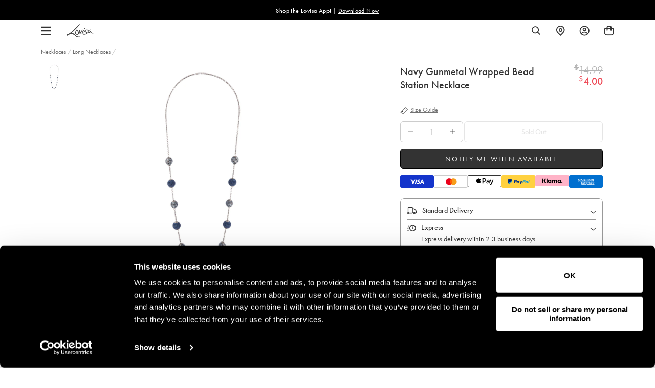

--- FILE ---
content_type: text/html; charset=utf-8
request_url: https://www.lovisa.com/products/navy-wrapped-bead-station-necklace-in-gunmetal-plating
body_size: 122018
content:
<!doctype html>
<html class="no-js supports-no-cookies" lang="en">
<head>
  <meta charset="utf-8">
  <meta http-equiv="X-UA-Compatible" content="IE=edge">
  <meta name="viewport" content="width=device-width, initial-scale=1.0">
  <meta name="theme-color" content="#111111">
  <meta name="referrer" content="no-referrer-when-downgrade">


  <script>
    window.dataLayer = window.dataLayer || [];
    function gtag() { dataLayer.push(arguments); }
    
      gtag('consent', 'default', {
        'ad_personalization': 'denied',
        'ad_storage': 'denied',
        'ad_user_data': 'denied',
        'analytics_storage': 'denied',
        'functionality_storage': 'denied',
        'personalization_storage': 'denied',
        'security_storage': 'granted',
        'wait_for_update': 500
      });
    
    gtag('set', 'ads_data_redaction', true);
    gtag('set', 'url_passthrough', false);
    window.pushEvent = function(event, clear) {
      
      if (window.Shopify && window.Shopify.analytics) {
        window.Shopify.analytics.publish('theme_' + event.event, event);
      }
    }
    window.pushEvent({
      
region_selector_state: {
        currency: 'USD',
      },
      meta_page: {
        content_group: 'product'
      },
    });
    document.addEventListener('visitorConsentCollected', (event) => {
      if (event.detail.preferencesAllowed) window.dispatchEvent(new CustomEvent('analytics:preferencesProcessingAllowed'));
      if (event.detail.analyticsAllowed) window.dispatchEvent(new CustomEvent('analytics:analyticsProcessingAllowed'));
      if (event.detail.marketingAllowed) window.dispatchEvent(new CustomEvent('analytics:marketingAllowed'));
      if (event.detail.saleOfDataAllowed) window.dispatchEvent(new CustomEvent('analytics:saleOfDataAllowed'));
    });
  </script>




<link rel="preconnect" href="https://cdn.shopify.com" crossorigin>
      <link rel="dns-prefetch" href="https://cdn.shopify.com"><link rel="preconnect" href="https://js.maxmind.com" crossorigin>
      <link rel="dns-prefetch" href="https://js.maxmind.com"><link rel="preconnect" href="https://foursixty.com" crossorigin>
      <link rel="dns-prefetch" href="https://foursixty.com"><link rel="preconnect" href="https://instant.page" crossorigin>
      <link rel="dns-prefetch" href="https://instant.page"><link rel="preconnect" href="https://static.hotjar.com" crossorigin>
      <link rel="dns-prefetch" href="https://static.hotjar.com"><link rel="preconnect" href="https://script.hotjar.com" crossorigin>
      <link rel="dns-prefetch" href="https://script.hotjar.com"><link rel="preconnect" href="https://vars.hotjar.com" crossorigin>
      <link rel="dns-prefetch" href="https://vars.hotjar.com"><link rel="preconnect" href="https://fonts.shopifycdn.com" crossorigin>
      <link rel="dns-prefetch" href="https://fonts.shopifycdn.com"><link rel="preconnect" href="https://connect.facebook.net" crossorigin>
      <link rel="dns-prefetch" href="https://connect.facebook.net"><link rel="preconnect" href="https://google-analytics.com" crossorigin>
      <link rel="dns-prefetch" href="https://google-analytics.com"><link rel="preconnect" href="https://www.googletagmanager.com" crossorigin>
      <link rel="dns-prefetch" href="https://www.googletagmanager.com"><link rel="preconnect" href="https://monorail-edge.shopifysvc.com" crossorigin>
      <link rel="dns-prefetch" href="https://monorail-edge.shopifysvc.com">
<script>
  const validDomains = [
    'www.lovisa.com.au',
    'www.lovisa.com',
    'www.lovisa.co.uk',
    'www.lovisa.sg',
    'www.lovisajewellery.co.za',
    'www.lovisajewellery.eu',
    'www.lovisajewellery.ch',
    'lovisa-com.myshopify.com',
    'lovisa-usa.myshopify.com',
    'lovisa-uk.myshopify.com',
    'lovisa-singapore.myshopify.com',
    'lovisa-south-africa.myshopify.com',
    'lovisa-europe.myshopify.com',
    'lovisa-switzerland.myshopify.com',
    'lovisa-development.myshopify.com',
    'lovisa-us-staging.myshopify.com',
    'lovisa-europe-staging.myshopify.com'
  ];
  if (
    validDomains.indexOf(window.location.hostname) === -1
      && !window.location.hostname.includes('.shopifypreview.com')
  ) {
    window.location = 'https://www.lovisa.com.au';
  };
</script>

<script defer>
  function swymCallbackFn(swat){
    // your API calls go here
    document.addEventListener("swym:collections-loaded", function(){
        console.log("swym:collections-loaded event detected in swym-custom.liquid");
         _swat.collectionsApi.initializeCollections(_swat, true, Shopify.theme.Slate) 
        setTimeout(() => {             swat.initializeActionButtons("body");         }, 1500);
       
       // Adding a slight delay to ensure elements are loaded
      
    })
  }
  if(!window.SwymCallbacks){
    window.SwymCallbacks = [];
  }
  window.SwymCallbacks.push(swymCallbackFn);

</script>
  <script async src="https://sdks.automizely.com/recommendations/v1/pz-recommendations.umd.js"></script>
  
    

<script src="https://storage.googleapis.com/tagalys-software-testing-assets/tagalys-a-b-testing-beta.min.js"></script>
  <script>
    var TagalysABTestingCustomizations = {
      collectionPageUrl: function(collection){
        return `${window.location.origin}/collections/${collection.handle}`
      }
    }
    
      TagalysABTesting.Collections.setUpRedirects({
        redirects: [{"from":{"id":313749405888,"handle":"promotional-offers-2-b"},"to":{"id":296382365888,"handle":"promotional-offers-2"}},{"from":{"id":314853327040,"handle":"sale-earrings-b"},"to":{"id":293352440000,"handle":"sale-earrings"}},{"from":{"id":314853359808,"handle":"sale-necklaces-b"},"to":{"id":293352407232,"handle":"sale-necklaces"}},{"from":{"id":314853392576,"handle":"sale-rings-b"},"to":{"id":293352374464,"handle":"sale-rings"}},{"from":{"id":314857029824,"handle":"sale-wristwear-b"},"to":{"id":"300244598976","handle":"sale-wristwear"}},{"from":{"id":316030714048,"handle":"sale-c"},"to":{"id":285151985856,"handle":"sale"}},{"from":{"id":317078339776,"handle":"sale-b"},"to":{"id":285151985856,"handle":"sale"}},{"from":{"id":317078438080,"handle":"new-arrivals-b"},"to":{"id":285418160320,"handle":"new-arrivals"}},{"from":{"id":317409984704,"handle":"bracelets-b"},"to":{"id":296075952320,"handle":"bracelets"}},{"from":{"id":318743478464,"handle":"belts-b"},"to":{"id":"155414069328","handle":"belts"}},{"from":{"id":319249481920,"handle":"earrings-b"},"to":{"id":297930653888,"handle":"earrings"}},{"from":{"id":319249514688,"handle":"earrings-c"},"to":{"id":297930653888,"handle":"earrings"}},{"from":{"id":319249547456,"handle":"necklaces-b"},"to":{"id":297930752192,"handle":"necklaces"}},{"from":{"id":319249580224,"handle":"necklaces-c"},"to":{"id":297930752192,"handle":"necklaces"}},{"from":{"id":319249612992,"handle":"rings-b"},"to":{"id":297931047104,"handle":"rings"}},{"from":{"id":319249645760,"handle":"rings-c"},"to":{"id":297931047104,"handle":"rings"}},{"from":{"id":319249678528,"handle":"wristwear-b"},"to":{"id":"273261068480","handle":"wristwear"}},{"from":{"id":319249711296,"handle":"wristwear-c"},"to":{"id":"273261068480","handle":"wristwear"}},{"from":{"id":319682609344,"handle":"gold-plated-b"},"to":{"id":296448032960,"handle":"gold-plated"}},{"from":{"id":327261552832,"handle":"sterling-silver-b"},"to":{"id":"155417083984","handle":"sterling-silver"}},{"from":{"id":327261585600,"handle":"sterling-silver-c"},"to":{"id":"155417083984","handle":"sterling-silver"}}],
        collectionPageUrl: TagalysABTestingCustomizations.collectionPageUrl
      })
  </script>

  

    
    <link rel="canonical" href="https://www.lovisa.com/products/navy-wrapped-bead-station-necklace-in-gunmetal-plating">
  



  

  

    
      <link rel="shortcut icon" href="//www.lovisa.com/cdn/shop/files/Lovisa__Favicon__80_BLACK_800px_32x32.png?v=1613544331" type="image/png">
    

    <title>Navy Gunmetal Wrapped Bead Station Necklace | Jewelery | Necklaces | Rings | Lovisa |</title>


        <meta name="description" content="Stand out with on-trend fashion jewellery online at Lovisa. Shop bold earrings, rings, necklaces, ear piercings, nose piercings &amp;amp; more. We offer fast shipping and are based in the US.">
      

      <script text="text/javascript">
  var _learnq = _learnq || [];
  var pro_price="$4.00";
  var final_pro_price=pro_price.replace(/(<([^>]+)>)/gi, "");//remove span html tag from price
  var comp_pro_price="$14.99";
  var final_pro_compprice=comp_pro_price.replace(/(<([^>]+)>)/gi, "");
  var item = {
    Name: "Navy Gunmetal Wrapped Bead Station Necklace",
    ProductID: 4479189778512,
    Categories: [],
    ImageURL: "https://www.lovisa.com/cdn/shop/files/50844920_grande.jpg?v=1725760307",
    URL: "https://www.lovisa.com/products/navy-wrapped-bead-station-necklace-in-gunmetal-plating",
    Brand: "Lovisa US",
    Price: final_pro_price,
    $value: 4.0,
    CompareAtPrice: final_pro_compprice
  };

  _learnq.push(['track', 'Viewed Product', item]);
  _learnq.push(['trackViewedItem', {
    Title: item.Name,
    ItemId: item.ProductID,
    Categories: item.Categories,
    ImageUrl: item.ImageURL,
    Url: item.URL,
    Metadata: {
      Brand: item.Brand,
      Price: item.Price,
      CompareAtPrice: item.CompareAtPrice
    }
  }]);
</script>
    

    
    <link rel="preload" as="style" href="https://use.typekit.net/ejj2gee.css" onload="this.onload=null; this.rel='stylesheet'">
    <noscript>
      <link rel="stylesheet" href="https://use.typekit.net/ejj2gee.css">
    </noscript>

    <link rel="preconnect" href="https://fonts.googleapis.com">
    <link rel="preconnect" href="https://fonts.gstatic.com" crossorigin>
    <link rel="preload" as="style" href="https://fonts.googleapis.com/css2?family=Barlow&display=swap" onload="this.onload=null; this.rel='stylesheet'">
    <noscript>
      <link href="https://fonts.googleapis.com/css2?family=Barlow&display=swap" rel="stylesheet">
    </noscript>
    <link rel="preload" as="style" href="https://fonts.googleapis.com/css2?family=Bebas+Neue&display=swap" onload="this.onload=null; this.rel='stylesheet'">
    <noscript>
      <link href="https://fonts.googleapis.com/css2?family=Bebas+Neue&display=swap" rel="stylesheet">
    </noscript>
    

    

    

    <link href="//www.lovisa.com/cdn/shop/t/830/assets/swiper-bundle.min.css?v=138879063338843649161769659648" rel="stylesheet" type="text/css" media="all" />
    <link href="//www.lovisa.com/cdn/shop/t/830/assets/theme-variables.css?v=60365566339531066001769662940" rel="stylesheet" type="text/css" media="all" />
    <link href="//www.lovisa.com/cdn/shop/t/830/assets/theme.css?v=2650539625274203611769659648" rel="stylesheet" type="text/css" media="all" />
    

    
    

    
    
    
      
      
      
      
    
      
      
      
      
    
      
      
      
      
    
      
      
      
      
    

    
    



    

    
    

    

    

    
    
    

    <script>
      document.documentElement.className = document.documentElement.className.replace('no-js', 'js');
      var product_promo = [];
      
      
       
      
        
        
          
            
            
              product_promo[0] = {
                id: '285151985856',
                promo_text: 'Buy 2 Get 1 On All Sale Styles!',
                text_colour : '#ff8557',
                collection_url: '/collections/sale',
              };
              
            
           
           
      

      
      
      
window.theme = {
        strings: {
          addToCart: "Add to Bag",
          buyNow: "Add to bag",
          soldOut: "Sold Out",
          unavailable: "Unavailable",
          checkout: "Express Checkout",
          subtotal: "Subtotal",
          quantity: "Item quantity",
          fromPrice: "From",
          regularPrice: "Regular price",
          search_placeholder: "Search our store",
          search_submit: "Search",
          freeShippingDefault: "Free shipping on orders over {amount}!",
          freeShippingLeft: "You are only {amount} away from free shipping!",
          freeShippingUnlocked: "Free shipping unlocked!",
          viewCartBtn: "View Bag",
          expressCheckout: "Checkout",
          continueShopping: "Continue shopping",
          maximumOrderValueNotice: "Please note you have exceeded the maximum order value of maxOrderValue by exceededBy and will not be able to checkout. For more information please see \u003ca href=\"#\"\u003ehere\u003c\/a\u003e ",
          loading: "Loading...",
          error: "Error",
          success: "Success!",
          confirmDelete: "Are you sure you want to delete this?",
          confirmRemove: "Are you sure you want to remove this?",
          somethingWentWrong: "Something went wrong",
          pleaseTryAgain: "Please try again",
          sameAsContactInformation: "Same as contact information",
          pickAStore: "Pick a store",
          sizeLabel: "Size:",
          qtyLabel: "Qty:",
          addFilter: "Add Filter",
          removeFilter: "Remove Filter",
          storeUnableFindAddress: "Unable to find address",
          storeUnableAccessLocation: "Unable to access your location",
          storeGeolocationNotSupported: "Geolocation is not supported by this browser"
        },moneyFormat: "${{amount}}",
        currencyFormat:"money_format",
        currency: "USD",
        currencySymbol: "$",
        currentCurrency: "USD",
        currentCurrencySymbol: "$",
        currencyConverter: 'true',
        settings: {"enable_autoredirects":true,"hreflangs_to_use":"digital-darts","default-store":"https:\/\/www.lovisa.com","store":"US","1_region_name":"Australia \/ New Zealand","1_region_code":"AU","1_region_url":"https:\/\/www.lovisa.com.au","1_region_country_list":"AS,AU,CK,TL,FM,FJ,PF,GU,KI,MH,NR,NC,NZ,NU,NF,PW,PG,MP,WS,SB,TK,TO,TV,VU,UM,WF","2_region_name":"Europe","2_region_code":"EU","2_region_url":"https:\/\/www.lovisajewellery.eu","2_region_country_list":"AD,AL,AT,BA,BE,BG,BY,CH,CY,CZ,DE,DK,EE,ES,FI,FO,FR,GI,GR,HR,HU,IE,IS,IT,LI,LT,LU,LV,MC,MD,ME,MK,MT,NL,NO,PL,PT,RO,RS,RU,SE,SI,SK,SM,UA,VA","3_region_name":"North America","3_region_code":"US","3_region_url":"https:\/\/www.lovisa.com","3_region_country_list":"AI,AG,AW,BS,BB,BZ,BM,VG,CA,KY,CR,CU,CW,DM,DO,SV,GL,GD,GP,GT,HT,HN,JM,MQ,MX,MS,NI,PA,PR,BQ,SX,KN,LC,PM,VC,TT,TC,US,VI,AR,BO,BR,CL,CO,EC,FK,GF,GY,PY,PE,SR,UY,VE","4_region_name":"Singapore \/ Malaysia","4_region_code":"SG","4_region_url":"https:\/\/www.lovisa.sg","4_region_country_list":"AF,AM,AZ,BH,BD,BT,BN,KH,CN,CX,CC,IO,GE,HK,IN,ID,IR,IQ,IL,JP,JO,KZ,KW,KG,LA,LB,MO,MY,MV,MN,MM,NP,KP,OM,PK,PS,PH,QA,SA,SG,KR,LK,SY,TW,TJ,TH,TR,TM,AE,UZ,VN,YE","5_region_name":"South Africa","5_region_code":"ZA","5_region_url":"https:\/\/www.lovisajewellery.co.za","5_region_country_list":"DZ,AO,BJ,BW,BF,BI,CM,CV,CF,TD,KM,CG,DJ,EG,GQ,ER,SZ,ET,GA,GM,GH,GN,GW,CI,KE,LS,LR,LY,MG,MW,ML,MR,MU,YT,MA,MZ,NA,NE,NG,ST,RE,RW,SN,SC,SL,SO,ZA,SS,SH,SD,TZ,TG,TN,UG,CD,ZM,ZW","6_region_name":"United Kingdom","6_region_code":"GB","6_region_url":"https:\/\/www.lovisa.co.uk","6_region_country_list":"GB,IM","7_region_name":"","7_region_code":"","7_region_url":"","7_region_country_list":"","8_region_name":"","8_region_code":"","8_region_url":"","8_region_country_list":"","enable_bopis":true,"enable_bopis_store_service_popup":false,"bopis_location_api_url":"https:\/\/www.lovisa.com\/apps\/lovisa-custom-location","enable_bopis_shipping_stock_check":false,"bopis_stock_api_url":"\/apps\/lovisa-custom-stock","bopis_shipping_stock_api_url":"\/apps\/custom-stock-check\/","bopis_distance_unit":"km","bopis_store_search_radius":30,"bopis_usp_title":"Click \u0026 Collect","bopis_usp_short_description":"Order today, pick up tomorrow at","bopis_usp_description":"","bopis_usp_unavailable_short_desc":"Unavailable at ","bopis_usp_unavailable_desc":"","bopis_usp_url_text":"View all stores","bopis_out_stock_popup_desc":"Some items are not available for Click \u0026 Collect. Change to Shipping or remove items to proceed with your order.","bopis_shipping_out_stock_popup_desc":"Some items are not available for Shipping. Remove items to proceed with your order.","bopis_shipping_out_stock_pdp_notice":"You've reached the max quantity of this product!","bopis_onestock_buffer":-1,"bopis_empty_bag_message":"Your bag currently is empty.","bopis_empty_bag_cta_text":"Start Shopping","currently_viewing_country_heading":"You are currently viewing","country_selector_popup_subheading":"","ecommerce_title":"Update Your Location","ecommerce_text":"We noticed you're trying to view our website from [IP_COUNTRY]. Would you like to update your location?","ecommerce_cta_1":"Shop in","ecommerce_cta_2":"Shop in","ecommerce_cta_3":"Choose Another Location","retail_title":"Update Your Location","retail_text":"Sorry, we don't deliver online orders to your location yet.","retail_cta_1":"Find Your Nearest Store","retail_cta_2":"Keep Browsing","retail_cta_3":"Choose Your Delivery Location","other_title":"Update Your Location","other_text":"Sorry, Lovisa is not available in your location yet.","other_cta_1":"Keep Browsing","other_cta_2":"Choose Your Delivery Location","google_verification_tag":"","lockdown_password":"LETMEIN","lockdown_discount":"LETMEIN","lockdown_text_color":"#ffffff","lockdown_page_bg_color":"#ee4854","lockdown_bg_image":null,"vosn_mobile_bg_image":null,"lockdown_title":"Online Exclusive Preview","lockdown_title_font":"h4","lockdown_font_size_mobile":1,"lockdown_font_size_desktop":1,"lockdown_line_height":1,"lockdown_letter_spacing":0.5,"lockdown_capitalize":true,"lockdown_subheading":"Sale","lockdown_subheading_font":"h4","lockdown_subheading_font_size_mobile":4,"lockdown_subheading_font_size_desktop":6,"lockdown_subheading_line_height":1,"lockdown_subheading_letter_spacing":10,"lockdown_subheading_capitalize":true,"form_text_color":"#ffffff","lockdown_bg_color":"#ee4854","lockdown_input_color":"#ffffff","lockdown_button_color":"#ffffff","lockdown_error_color":"#ffffff","lockdown_image":null,"lockdown_image_maxwidth":150,"lockdown_text":"Locked","lockdown_description_font":"font--body","lockdown_description_font_size_mobile":1,"lockdown_description_font_size_desktop":1,"lockdown_description_line_height":1.4,"lockdown_description_letter_spacing":0,"lockdown_description_capitalize":true,"lockdown_button":"btn--secondary","lockdown_error":"Incorrect password","enable_sitewide_banner":false,"sitewide_banner":null,"sitewide_banner_mobile":null,"sitewide_banner_link":"\/pages\/terms-conditions","sitewide_banner_alt":"","enable_hero":false,"hero_app_id":"","enable_weglot":true,"weglot_api_key":"wg_6a0db8a3517fc5f94f18b68c545a6cef5","klaviyo_api_key":"","enable_language_picker":true,"weglot_custom_dimension":"","piercing_page":"ear-piercing","terms_and_conditions":"terms-conditions","privacy_policy":"","body_font_size":16,"body_font_size_mobile":14,"base_line_height":1.4,"header_font_primary":"'Acta Display Book'","header_font":{"error":"json not allowed for this object"},"base_font_primary":"futura-pt","base_font":{"error":"json not allowed for this object"},"fancy_font_primary":"futura-pt","fancy_font":{"error":"json not allowed for this object"},"fancy_font_size_mobile":1.3,"fancy_font_size":2.4,"fancy_line_height":1.2,"fancy_letter_spacing":0,"fancy_capitalize":false,"h1_font_primary":"'Acta Display Book'","h1_font":{"error":"json not allowed for this object"},"h1_font_size_mobile":1.9,"h1_font_size_desktop":2.5,"h1_line_height":1.2,"h1_letter_spacing":0,"h1_capitalize":false,"h2_font_primary":"'Acta Display Book'","h2_font":{"error":"json not allowed for this object"},"h2_font_size_mobile":1.5,"h2_font_size_desktop":2,"h2_line_height":1,"h2_letter_spacing":0,"h2_capitalize":false,"h3_font_primary":"'Acta Display Book'","h3_font":{"error":"json not allowed for this object"},"h3_font_size_mobile":1.5,"h3_font_size_desktop":1.7,"h3_line_height":1.4,"h3_letter_spacing":0,"h3_capitalize":false,"h4_font_primary":"futura-pt","h4_font":{"error":"json not allowed for this object"},"h4_font_size_mobile":1.3,"h4_font_size_desktop":1.5,"h4_line_height":1.4,"h4_letter_spacing":0,"h4_capitalize":false,"h5_font_primary":"futura-pt","h5_font":{"error":"json not allowed for this object"},"h5_font_size_mobile":1.2,"h5_font_size_desktop":1.2,"h5_line_height":1.4,"h5_letter_spacing":0,"h5_capitalize":false,"h6_font_primary":"futura-pt","h6_font":{"error":"json not allowed for this object"},"h6_font_size_mobile":1,"h6_font_size_desktop":1,"h6_line_height":1.4,"h6_letter_spacing":0,"h6_capitalize":true,"color_primary":"#111111","color_secondary":"#ee4854","color_link":"#111111","color_body_text":"#111111","color_body_text_light":"#737373","color_body":"#ffffff","color_border":"#dfdfdf","color_default":"#ffffff","color_badge":"#ffffff","color_badge_secondary":"#ffffff","color_bg_badge_secondary":"#ee4854","color_sale_text":"#ee4854","color_header_text":"#111111","color_header_bg":"#ffffff","color_dropdown_text":"#000000","color_dropdown_bg":"#ffffff","color_cart_count_text":"#ffffff","color_cart_count_bg":"#000000","color_footer_bg":"#111111","color_footer_menu_titles":"#ffffff","color_footer_fg":"#ffffff","color_footer_links":"#ffffff","color_footer_copy":"#fafafa","btn_default_fg":"#dfdfdf","btn_default_bg":"#333333","btn_default_border":"#333333","btn_default_fg_hover":"#dfdfdf","btn_default_bg_hover":"#000000","btn_default_border_hover":"#000000","btn_primary_fg":"#000000","btn_primary_bg":"rgba(0,0,0,0)","btn_primary_border":"#cfcfcf","btn_primary_fg_hover":"#ffffff","btn_primary_bg_hover":"#000000","btn_primary_border_hover":"#000000","btn_secondary_fg":"#ffffff","btn_secondary_bg":"#111111","btn_secondary_border":"#000000","btn_secondary_fg_hover":"#000000","btn_secondary_bg_hover":"#ffffff","btn_secondary_border_hover":"#000000","filter_border_color":"#666666","filter_background_color":"#cccccc","form_disabled":"#f5f5f5","form_error":"#fc6161","form_error_bg":"#f8f9fa","form_success":"#ffffff","form_success_bg":"#43bb32","klaviyo_public_api_key":"NvVRaV","klaviyo_list_id":"UkWX24","klaviyo_bis_subscribe_checked":true,"storefront_api_token":"5ce9e7e6ea4e27d88113d6d30ecae6eb","storefront_api_version":"2022-10","tagalys_server_url":"https:\/\/api-r3.tagalys.com","tagalys_client_code":"DFE17A8887B5A8C0","tagalys_api_key":"tgls_v2_storefront_36f79f11468b3d450a7e0a18d34d6984","tagalys_noresults_widget_id":"6353c7122bfc9b061eaa","products_per_page":60,"products_per_page_mobile":60,"tagalys_no_search_result_count":24,"tagalys_noresults_heading":"Sorry! We couldn’t find any search results for","tagalys_noresults_subheading":"Try searching again or check out some gems we know you'll love below!","tagalys_noresults_product_heading":"Best Sellers","tagalys_noresults_cta_text":"See all Best Sellers","tagalys_noresults_cta_url":"\/collections\/best-sellers","tagalys_track_events":true,"show_perOff_mobile":true,"show_perOff_desktop":true,"enable_ab_testing":true,"show_filter_items_count":false,"show_afterpay_text":false,"enable_klarna":true,"klarna_client_id":"aec3e89d-c045-52fa-aa9e-7f05156492d8","klarna_locale":"en-US","klarna_faq_page_link":"\/pages\/klarna-faq","klarna_more_info_text":"Klarna FAQ","spacing_xs":"0.5","spacing_sm":"1","spacing_md":"1.5","spacing_lg":"2","spacing_xl":"3","grid_small":"480","grid_medium":"768","grid_large":"990","grid_widescreen":"1400","page_width":"1280","page_width_narrow":"600","grid_gutter":"40","enable_pinterest_collection":false,"enable_pinterest_product":false,"share_new_tab":true,"social_sharing_blog":true,"share_facebook":true,"share_twitter":true,"share_pinterest":true,"social_twitter_link":"","social_facebook_link":"https:\/\/www.facebook.com\/lovisajewellery\/","social_pinterest_link":"https:\/\/www.pinterest.com\/lovisaofficial","social_instagram_link":"https:\/\/www.instagram.com\/lovisajewellery\/","social_tiktok_link":"https:\/\/www.tiktok.com\/@lovisajewellery","social_snapchat_link":"","social_tumblr_link":"","social_youtube_link":"","social_vimeo_link":"","shop_insta_description":"\u003cp\u003eSHOW IT TO THE WORLD ON INSTAGRAM\u003cbr\u003e#LOVISA @LOVISAJEWELLERY\u003c\/p\u003e","shop_insta_code":"\u003cscript src=\"\/\/foursixty.com\/media\/scripts\/fs.embed.v2.5.js\" data-feed-id=\"lovisa-com_1\" data-open-links-in-same-page=\"false\" data-theme=\"lookbook_v2_5\"\u003e\u003c\/script\u003e\u003cstyle\u003e.fs-has-links::after {  padding:  6px 9px; border: 2px solid rgba(222, 191, 177, 0.93); color:rgba(222, 191, 177, 0.93); content: \"SHOP IT\";  }.fs-has-links:hover:after { background-color: rgba(222, 191, 177, 0.93); color: rgb(246, 237, 233)}.fs-wrapper div.fs-text-container .fs-entry-title, div.fs-detail-title{font-family:Times New Roman, serif;font-style:italic;font-weight:normal;}div.fs-text-container .fs-entry-date, div.fs-detail-container .fs-post-info, div.fs-wrapper div.fs-has-links::after, .fs-text-product, .fs-overlink-text{font-family:Helvetica Neue, Helvetica, Arial, sans-serif;font-style:normal;font-weight:bold;}.fs-wrapper div.fs-text-container * {color:rgba(222, 191, 177, 0.93)}.fs-wrapper div.fs-text-container {background-color:rgb(246, 237, 233); margin: 0px}div.fs-entry-date{display:none}div.fs-entry-title{display:none}.fs-wrapper div.fs-timeline-entry{ margin: 10px }\u003c\/style\u003e","foursixty__slider_code":"\u003cscript src=\"\/\/foursixty.com\/media\/scripts\/fs.slider.v2.5.js\" data-feed-id=\"lovisa-com_1\" data-open-links-in-same-page=\"false\" data-theme=\"slider_v2_5\" data-cell-size=\"16.666%\"\u003e\u003c\/script\u003e\u003cstyle\u003e.fs-has-links::after {  padding:  6px 9px; border: 2px solid rgba(222, 191, 177, 0.93); color:rgba(222, 191, 177, 0.93); content: \"SHOP IT\";  }.fs-has-links:hover:after { background-color: rgba(222, 191, 177, 0.93); color: rgb(246, 237, 233)}.fs-wrapper { height: auto } .fs-entry-container { height: 0 !important; width: 16.666% !important; padding-top: 16.666% !important; }.fs-wrapper div.fs-text-container .fs-entry-title, div.fs-detail-title{font-family:Times New Roman, serif;font-style:italic;font-weight:normal;}div.fs-text-container .fs-entry-date, div.fs-detail-container .fs-post-info, div.fs-wrapper div.fs-has-links::after, .fs-text-product, .fs-overlink-text{font-family:Helvetica Neue, Helvetica, Arial, sans-serif;font-style:normal;font-weight:bold;}.fs-wrapper div.fs-text-container * {color:rgba(222, 191, 177, 0.93)}.fs-wrapper div.fs-text-container {background-color:rgb(246, 237, 233); margin: 0px}div.fs-entry-date{display:none}div.fs-entry-title{display:none}.fs-wrapper div.fs-timeline-entry{ margin: 10px }\u003c\/style\u003e","enable_cart_promotion":true,"cart_drawer_behaviour":"overlay","auto_gift_enable":false,"auto_gift_product":"","auto_gift_threshold":"60","enable_cart_upsell":true,"cart_upsells_auto_open_desktop":true,"cart_upsells_auto_open_mobile":true,"cart_upsells_type":"xgen","cart_upsells_xgen_id":"sm_el_bag_pop_up_frebot","cart_promotion_title":"Frequently Bought Together","upsell_default_collection":"best-sellers","giftlab_product_list":[],"giftlab_exclude_notice":"Some products are not available to checkout with gift wrap because they can't fit it in bag.","free_shipping_currency_1":"USD","free_shipping_amount_1":"4500","free_shipping_currency_2":"","free_shipping_amount_2":"","free_shipping_currency_3":"","free_shipping_amount_3":"","free_shipping_currency_4":"","free_shipping_amount_4":"","cart_shipping_price":"0","cart_shipping_price_in_sum":false,"hide_free_shipping_countries":"CA","empty_cart_link_1":"\/collections\/earrings","empty_cart_link_label_1":"Shop Earrings","empty_cart_link_2":"\/collections\/necklaces","empty_cart_link_label_2":"Shop Necklaces","empty_cart_link_3":"\/collections\/rings","empty_cart_link_label_3":"Shop Rings","empty_cart_link_4":"\/collections\/wristwear","empty_cart_link_label_4":"Shop Bracelets","enable_max_order_value":false,"maximum_order_value_currency_1":"","maximum_order_value_amount_1":"50.95","maximum_order_value_currency_2":"","maximum_order_value_amount_2":"150","maximum_order_value_currency_3":"","maximum_order_value_amount_3":"150.00","maximum_order_value_currency_4":"","maximum_order_value_amount_4":"150","favicon":"\/\/www.lovisa.com\/cdn\/shop\/files\/Lovisa__Favicon__80_BLACK_800px.png?v=1613544331","product_cards_show_reviews_stars":true,"show_related_inspiration_tabbed":false,"show_recently_viewed":false,"show_badges_on_pdp":true,"show_multibuy_or_complete_your_look_widget":true,"show_complete_your_look":true,"complete_your_look_type":"xgen","complete_your_look_title":"Top Picks","complete_your_look_collection":"","complete_your_look_xgen_id":"sm_el_pdp_near_price","complete_your_look_products_count":8,"usp_postcode":"Enter your ZIP Code","enable_usp":true,"enable_usp_type_1":true,"enable_aftership_eta":true,"usp_type_1_days":"3","usp_type_1_title":"Standard Delivery","usp_type_1_short_description":"by [month]\u003ca href=\"javascript:;\" class=\"change-location\" id=\"change-location\"\u003echange location\u003c\/a\u003e","bopis_usp_type_1_short_description":"Estimated delivery: ","usp_type_1_description":"Free delivery over $40 within 4-7 business days","usp_type_1_url":"\/pages\/shipping-delivery","usp_type_1_url_text":"See details","enable_usp_type_2":true,"usp_type_2_title":"Express","usp_type_2_short_description":"Express delivery within 2-3 business days","usp_type_2_description":"","usp_type_2_url":"\/pages\/shipping-delivery","usp_type_2_url_text":"See details","enable_usp_type_3":true,"enable_regionalisation_usp_type_3":true,"countries_with_usp_type_3":"US","usp_type_3_title":"Next Day","usp_type_3_short_description":"Available in the US","usp_type_3_description":"Next day delivery within 1-2 business days","usp_type_3_url":"\/pages\/shipping-delivery","usp_type_3_url_text":"See details","custom_shop_name":"Lovisa","jsonld_hide_organization":false,"business_type":"Organization","seo_logo":"\/\/www.lovisa.com\/cdn\/shop\/files\/Lovisa-Logo-GREY.png?v=1613556363","seo_image":null,"seo_map":"Level 1\/818 Glenferrie Rd, Hawthorn VIC 3122","seo_price_range":"","jsonld_hide_products":false,"jsonld_hide_vendor":false,"jsonld_hide_collections":false,"enable_ecommerce":true,"enable_regionalisation_ecommerce":true,"countries_with_ecommerce":"AU,NZ","units":"metric","enable_wishlist":true,"show_multiple_currencies":true,"currency_format":"money_format","supported_currencies":"CAD","default_currency":"USD","enable_notification_banner_homepage":false,"notification_banner_homepage_background":"#ffffff","notification_banner_homepage_color":"#333333","enable_notification_banner_mobile_menu":false,"notification_banner_mobile_menu_background":"#ffffff","notification_banner_mobile_menu_color":"#333333","enable_notification_banner_cart":false,"enable_notification_banner_side_cart":false,"notification_banner_cart_background":"#ffffff","notification_banner_cart_color":"#333333","enable_notification_banner_product":false,"enable_notification_banner_freeshipping":false,"notification_banner_freeshipping_new_tab_pdp":false,"notification_banner_freeshipping_url":"\/pages\/shipping-delivery","notification_banner_freeshipping_currency_1":"USD","notification_banner_freeshipping_text_1":"Free Standard Shipping on all orders over $40","notification_banner_freeshipping_currency_2":"","notification_banner_freeshipping_text_2":"","notification_banner_freeshipping_currency_3":"","notification_banner_freeshipping_text_3":"","notification_banner_freeshipping_currency_4":"","notification_banner_freeshipping_text_4":"","enable_notification_banner_returns":false,"notification_banner_returns_new_tab_pdp":false,"notification_banner_returns_url":"\/pages\/returns-exchanges","notification_banner_returns_text":"Easy Exchanges \u0026 Returns","notification_banner_returns_types":"Hair,Masks,Earrings,Body Jewellery","enable_afterpay_klarna_banner_allowed_countries":false,"afterpay_klarna_allowed_countries":"DE,FR,BE,AT,NL","enable_notification_banner_afterpay":false,"notification_banner_afterpay_new_tab_pdp":false,"notification_banner_afterpay_url":"https:\/\/www.klarna.com\/us\/","notification_banner_afterpay_text":"Pay later with Klarna","enable_notification_banner_clickandcollect":false,"notification_banner_clickandcollect_new_tab_pdp":false,"notification_banner_clickandcollect_url":"https:\/\/www.lovisa.com\/#smsoptin","notification_banner_clickandcollect_text":"EXCLUSIVE SMS DEALS","currency_selector":false,"item_ref_value":"700000176GCE0001","digital_item_ref_value":"","item_ref_lang_1":"","item_ref_lang_value_1":"","digital_item_ref_lang_value_1":"","item_ref_lang_2":"","item_ref_lang_value_2":"","digital_item_ref_lang_value_2":"","item_ref_lang_3":"","item_ref_lang_value_3":"","digital_item_ref_lang_value_3":"","item_ref_lang_4":"","item_ref_lang_value_4":"","digital_item_ref_lang_value_4":"","item_ref_lang_5":"","item_ref_lang_value_5":"","digital_item_ref_lang_value_5":"","click_collect_force_lovisa_address":false,"show_click_and_collect":false,"click_collect_method":"Click and Collect","click_collect_shipping_message":"Find our nearest store from your location to collect items.","click_collect_heading":"Store finder","click_collect_text":"\u003cp\u003eUse the store locator below to find where in the world can you find our beautiful jewelery.\u003c\/p\u003e","same_day_contact_info_message":"","same_day_shipping_method":"Same Day Delivery","same_day_cutoff_hour":11,"same_day_cutoff_minute":30,"same_day_message_before_cutover":"Order before cutover Mon-Fri to receive delivery by 9pm","same_day_message_after_cutover":"Order after cutover will be delivered the next business day","show_alternative_payment_methods":true,"hide_order_summary_mobile":true,"enable_marketing_options":false,"cc_fulfilment_api":"","cc_fulfilment_api_key":"","enable_po_box_check":false,"shipping_step_disclaimer":"","enable_google_address_autocomplete":true,"gtm_enabled":false,"gtm_id":"GTM-NDK78F3P","gtm_id_checkout":"","gtm_search_query_threshold":2,"gtm_search_query_delay_ms":1200,"enable_preconnects":true,"dns_preconnects_linklist":"dns-preconnects","accessibe_enable":true,"accessibe_snippet":"\u003cscript\u003e\n(function () {\n  var s = document.createElement(\"script\"),\n    e = !document.body ? document.querySelector(\"head\") : document.body;\n  s.src = \"https:\/\/acsbapp.com\/apps\/app\/dist\/js\/app.js\";\n  s.async = true;\n  s.onload = function () {\n    acsbJS.init({\n      statementLink: \"\",\n      footerHtml: \"\",\n      hideMobile: false,\n      hideTrigger: true,\n      language: \"en\",\n      position: \"right\",\n      leadColor: \"#146FF8\",\n      triggerColor: \"#146FF8\",\n      triggerRadius: \"50%\",\n      triggerPositionX: \"right\",\n      triggerPositionY: \"bottom\",\n      triggerIcon: \"people\",\n      triggerSize: \"medium\",\n      triggerOffsetX: 20,\n      triggerOffsetY: 20,\n      mobile: {\n        triggerSize: \"small\",\n        triggerPositionX: \"right\",\n        triggerPositionY: \"bottom\",\n        triggerOffsetX: 0,\n        triggerOffsetY: 0,\n        triggerRadius: \"50%\",\n      },\n    });\n  };\n  e.appendChild(s);\n})();\n\u003c\/script\u003e","contact_form_dropdown":"Click \u0026 Collect | Shipping | Order issue | Returns | Exchanges| Faulty item | Change of address | Cancel order| Compliment | Complaint | Piercing enquiry | Product enquiry | Other","contact_form_returns_dropdown":"Change of mind | Faulty, broken, discoloured | Wrong size | Wrong product | Not as described","enable_rtb_house":true,"rtb_id":"oa6zUIaXaK0HEWjEFq11","enable_impact":true,"impact_script_code":"A5458933-55a8-4e14-a42d-f710e1ca2ac21","impact_event_id":"46709","enable_cookiebot":true,"cookiebot_id":"18c248d7-6e3c-41a0-8bf5-da80688f6a4c","send_consent":true,"consent_ad_personalization":false,"consent_ad_storage":false,"consent_ad_user_data":false,"consent_analytics_storage":false,"consent_functionality_storage":false,"consent_personalization_storage":false,"consent_security_storage":true,"consent_wait_for_update":500,"consent_ads_data_redaction":true,"consent_url_passthrough":false,"hide_plp_inline_ads":false,"hide_inline_ads_non_english":true,"checkout_header_image":null,"checkout_logo_image":"\/\/www.lovisa.com\/cdn\/shop\/files\/Lovisa_Logo_80_BLACK_1000x1000px.png?v=1613544331","checkout_logo_position":"center","checkout_logo_size":"small","checkout_body_background_image":null,"checkout_body_background_color":"#fafafa","checkout_input_background_color_mode":"white","checkout_sidebar_background_image":null,"checkout_sidebar_background_color":"#fafafa","checkout_heading_font":"-apple-system, BlinkMacSystemFont, 'Segoe UI', Roboto, Helvetica, Arial, sans-serif, 'Apple Color Emoji', 'Segoe UI Emoji', 'Segoe UI Symbol'","checkout_body_font":"-apple-system, BlinkMacSystemFont, 'Segoe UI', Roboto, Helvetica, Arial, sans-serif, 'Apple Color Emoji', 'Segoe UI Emoji', 'Segoe UI Symbol'","checkout_accent_color":"#333333","checkout_button_color":"#333333","checkout_error_color":"#e32c2b","enable_smartcat":true,"tagalys_search_result_count":48,"optmizely_id":"25794990963","enable_lexer":true,"lexer_header_script":"\u003cscript\u003e\n  window.__lxt_cache = window.__lxt_cache || [];\n  function lxt() {\n    window.__lxt_cache.push(arguments);\n  };\n  window.lxt_attributes = {\n    categories_viewed: '6b14f361be6246fa9f47af5300029959',\n    date_of_last_visit: 'f43adeafee0d432ab3d67dbe48d166b1',\n    dates_visited: '19c8fdf0c705406ba4ad2a34c5cc8179',\n    device_used: 'e6a9a1baa4cd43e28b74ceb9ee5fa29a',\n    did_complete_conversion: 'f2d8e0cec91a400294ed7b4cace47108',\n    did_start_conversion: '8861bbba7f494164873f7961befd8573',\n    email: '29664f87e7e146c5ae5cc62b1a2cc78e',\n    email_sha256: '5c95f9b3be6d4fcab246e19a9ea27d48',\n    pages_viewed_to_convert: '601f4fbbbdb44dfa87022dd0708e6a4a',\n    products_added_to_cart: '507aff24fb054c13a1fc7cae20ca7cc8',\n    products_removed_from_cart: '27355d8eeedd46769aa95c304e5edd71',\n    products_viewed: '2f743d16402d477e8b847de98c752d58',\n    referrer_url: '9f1887a9e7ef41b3b7c399b2907d3452',\n    subcategories_viewed: '593aa19489834f1db5b9d911b9a34be9',\n    time_spent_to_convert: '5505a3f480d940c4b74df419a9372a18',\n    utm_campaign: 'd0350bec4dbf4087b731c95358c7210f',\n    utm_content: '63d2441301664de1a2b83ccc2111efbe',\n    utm_medium: '543e898750a64402930df18d6972309a',\n    utm_source: 'f8f41a0d80ed45fd8265607dd253ecef',\n    utm_term: '961915d9ef0340c7ba23b3a2c9eb87fe'\n  };\n  lxt('initiate', 'f63657f095a246bd8baa9b8b8c5e796a',\n  window.lxt_attributes);\n\u003c\/script\u003e\n\u003cscript async=\"\" src=\"https:\/\/tag.lexer.io\/lxt.js\"\u003e\u003c\/script\u003e","enable_awin":false,"awin_id":"","hotjar_id":"1718355","hotjar_enabled":false,"enable_fullstory":false,"enable_google_optimize":false,"google_optimize_id":"OPT-N2QXKMT","search_piercing_page_image":"shopify:\/\/shop_images\/piercing-page-card.jpg","search_type":"tagalys","enable_side_cart_upsell":false,"keep_upsell_open":true,"cart_upsell_collection":"","marketing_optin_option_one":"Yes please, I’d like to hear about new trends, products \u0026 exclusive offers","marketing_optin_option_two":"No, I don’t want to hear about trends and offers","is_pjpg":true,"logo":"shopify:\/\/shop_images\/Lovisa_Logo_80_BLACK_1000x1000px.png","logo_svg":"","multibuy_offers":"","enable_gtm":false,"offer_enable":false,"offer_product":"","offer_threshold":"150","enable_free_shipping":true,"free_shipping_amount":"5000","notification_banner_freeshipping_text":"Free Standard shipping over US$50","cart_notes_enable":true,"cart_max_width":480,"enable_cookie_popup":false,"cookie_popup_background":"#333333","cookie_popup_text":"\u003cp\u003eWe use cookies to improve your experience here. By continuing to use our website, you\u0026rsquo;re agreeing to our cookies policy.\u0026nbsp;\u003ca href=\"\/pages\/faq\" title=\"FAQ\"\u003eFind out more.\u003c\/a\u003e\u003c\/p\u003e","seo_hide_business":false,"hide_products":false,"hide_vendor":false,"enable_lockdown":true,"body_font_stack":"","body_font_stack_custom":"","body_font_weight":"400","feature_font_stack":"","feature_font_stack_custom":"","feature_font_size":4.2,"feature_font_weight":"700","feature_text_uppercase":false,"feature_text_shadow":false,"h1_font_stack":"","h1_font_stack_custom":"","h1_font_size":3.1,"h1_font_weight":"700","h1_text_uppercase":false,"h2_font_stack":"","h2_font_stack_custom":"","h2_font_size":2.3,"h2_font_weight":"700","h2_text_uppercase":false,"h3_font_stack":"","h3_font_stack_custom":"","h3_font_size":1.7,"h3_font_weight":"700","h3_text_uppercase":false,"h4_font_stack":"","h4_font_stack_custom":"","h4_font_size":1.3,"h4_font_weight":"700","h4_text_uppercase":false,"h5_font_stack":"","h5_font_stack_custom":"","h5_font_size":1,"h5_font_weight":"700","h5_text_uppercase":false,"h6_font_stack":"","h6_font_stack_custom":"","h6_font_size":1,"h6_font_weight":"400","h6_text_uppercase":true,"color_text":"#3d4246","color_borders":"#e8e9eb","color_button":"#557B97","color_button_text":"#fff","color_small_button":"#fff","color_small_button_text":"#3d4246","color_text_field":"#fff","color_text_field_text":"#000","color_image_overlay_text":"#fff","color_image_overlay":"#3d4246","image_overlay_opacity":40,"color_body_bg":"#fff","type_header_font":"work_sans_n6","type_header_base_size":26,"type_base_font":"work_sans_n4","type_base_size":16,"type_bold_product_titles":false,"customer_layout":"customer_area"},
        template: {
          template: "product",
          name: "product",
          multipleCurrencies: true
        },
        permanent_domain: 'lovisa-usa.myshopify.com',
        givex_api_url: 'https://givex-integration.discolabs.com/api/v1/',
        storefrontAPIToken: '5ce9e7e6ea4e27d88113d6d30ecae6eb',
        storefrontAPIVersion: '2022-10',
        
        assetUrl: "//www.lovisa.com/cdn/shop/t/830/assets/",
        
        ecommerce: true,
        store: "US",
        storeId: 25781305424,
        tagalysServerUrl: "https:\/\/api-r3.tagalys.com",
        tagalysClientCode: "DFE17A8887B5A8C0",
        tagalysApiKey: "tgls_v2_storefront_36f79f11468b3d450a7e0a18d34d6984",
        tagalysNoResultsWidgetId: "6353c7122bfc9b061eaa",
        tagalysSearchResultCount: (window.innerWidth <= 768) ?60 : 60,
        tagalysNoSearchResultCount: 24,
        tagalysNoResultsCTA_Text: "See all Best Sellers",
        tagalysNoResultsHeading: "Sorry! We couldn’t find any search results for",
        tagalysNoResultsSubHeading: "Try searching again or check out some gems we know you'll love below!",
        tagalysShowPerOffMobile: true,
        tagalysShowPerOffDesktop: true,
        tagalysMatchingProductsCount:false,
        tagalysNoResultsCTA_URL: "\/collections\/best-sellers",
        tagalysCountryCode: "US",
        enableTagalysEventsTracking: true,
        piercingPageImage: "shopify:\/\/shop_images\/piercing-page-card.jpg",
        shopSecureUrl: "https:\/\/www.lovisa.com",
        upsells: {
          enable: true,
          type: "xgen",
          xgenId: "sm_el_bag_pop_up_frebot",
          autoOpenDesktop: true,
          autoOpenMobile: true,
          defaultUpsellCollection: "best-sellers",
          defaultUpsellCollectionProductHandles: ["waterproof-gold-plated-stainless-steel-cubic-zirconia-chubby-huggie-earrings-set","waterproof-gold-plated-stainless-steel-oval-cubic-zirconia-pendant-necklace","gold-plated-cubic-zirconia-pearl-teardrop-earrings","emu-sg-ladybug-pnk-std-er","waterproof-gold-plated-stainless-steel-cubic-zirconia-statement-cross-necklace","rtr-rg-statment-peacock-rg","waterproof-gold-plated-stainless-steel-thin-hoop-earrings-3-pack","waterproof-gold-plated-stainless-steel-cubic-zirconia-fine-cross-necklace","surgical-steel-cubic-zirconia-flower-flat-back-earrings-3-pack","gold-plated-cubic-zirconia-flower-hoop-earrings","gold-plated-blue-coated-metal-stacked-ring","gold-plated-titanium-cubic-zirconia-marquise-drop-flat-back-stud","silver-cubic-zirconia-emerald-cut-band-ring","gold-plated-stainless-steel-cubic-zirconia-stud-earrings-6-pack","8std-text-knot-stud-er","lovl-ds-rh-sm-cr-sq-srd-2pk-er","emu-sg-daisy-black-std-er","shiny-silver-chubby-hoop-earring","waterproof-gold-plated-stainless-steel-triple-chain-layered-necklace","tibd-tgd-mlti-flwr-drp-bllyb","waterproof-gold-plated-stainless-steel-tube-hoop-earrings-2-pack","gold-plated-surgical-steel-cubic-zirconia-baguette-drop-flat-back-stud","gold-plated-titanium-micro-ball-flat-back-studs-2-pack","gold-plated-titanium-cubic-zirconia-plain-flat-back-studs-3-pack","gold-plated-cubic-zirconia-bling-flower-ring","gold-plated-brass-cubic-zirconia-rondell-necklace","waterproof-gold-plated-stainless-steel-cubic-zirconia-mixed-shaped-stud-earrings-3-pack","gold-plated-surgical-steel-cubic-zirconia-floral-vine-drop-belly-bar","gold-plated-titanium-fine-sleeper-earrings-6mm","emu-sg-rnded-hllow-huggie-er-1","waterproof-gold-plated-stainless-steel-cubic-zirconia-stud-earrings-4-pack","gold-plated-graduating-hoop-earring-3-pack","bopk-sgd-dbl-pnty-flwr-bllyb","gold-plated-surgical-steel-pull-through-lariat-necklace","fg-sg-sdbd-wd-chkr-nl","waterproof-gold-plated-stainless-steel-cubic-zirconia-flower-hoop-chain-flower-ear-stackers-2-pack","emu-rh-metal-dia-fiary-er","gold-signet-twist-rings-5-pack","prec-sg-bubble-drop-std-er","waterproof-stainless-steel-cubic-zirconia-fine-marquise-classic-stud-earrings-3-pack","gold-plated-surgical-steel-pearl-stud-earrings-2-pack","waterproof-gold-plated-stainless-steel-oval-hanging-hoop-earrings","gold-plated-cubic-zirconia-pear-layered-chain-huggie-earrings","emu-rg-teardrop-stone-er-1","emu-rg-pearl-cluster-er-1","8std-sml-plain-hoop-er-1","emu-rnd-acrylic-er-1","gold-plated-surgical-steel-butterfly-sleeper-earrings","waterproof-gold-plated-stainless-steel-pendant-bow-necklace","emu-sg-double-hoop-hug-er"],
          defaultUpsellCollectionFirstProductId: [8394498539712],
          upsellCollectionAlwaysDisplays: null
        },
        currentPageHandle: "navy-wrapped-bead-station-necklace-in-gunmetal-plating",
        enableMaximumOrderValue: false,
        maximumOrderValue: 0,
        afterpay_klarna_allowed_countries: "DE,FR,BE,AT,NL",
        gtmSearchThreshold: 2,
        gtmSearchDelayMS: 1200,
        collectionMetaobjects: [{"badge_background_color": "#ffd54f"
,"badge_text": "Virtual Try On"
,"badge_text_color": "#333333"
,"collection_name": "Promotional Offers 2"
,"default_style": true
,"priority": 0
,"collections": [{ "id": 296382365888, "title": "Promotional Offers 2", "handle": "promotional-offers-2" }]},{"badge_background_color": "#ffd4a0"
,"badge_text": "New"
,"badge_text_color": "#333333"
,"collection_name": "New Arrivals"
,"default_style": true
,"priority": 2
,"collections": [{ "id": 285418160320, "title": "New Arrivals", "handle": "new-arrivals" }]},{"badge_background_color": "#9fe3cd"
,"badge_text": "Best Seller"
,"badge_text_color": "#333333"
,"collection_name": "Best Sellers"
,"default_style": true
,"priority": 3
,"collections": [{ "id": 295974502592, "title": "Best Sellers", "handle": "best-sellers" }]},{"badge_background_color": "#00c4f9"
,"badge_text": "Waterproof"
,"badge_text_color": "#333333"
,"collection_name": "Waterproof Jewelry"
,"default_style": true
,"priority": 4
,"collections": [{ "id": 300479971520, "title": "Waterproof Jewelry", "handle": "waterproof-jewelry" }]},{"badge_background_color": "#d7f5af"
,"badge_text": "Kids"
,"badge_text_color": "#333333"
,"collection_name": "Kids"
,"default_style": true
,"priority": 5
,"collections": [{ "id": 155416330320, "title": "Kids", "handle": "kids" }]}],
        promo_callout_metaobject:product_promo,
        omniInlineAdMetaobjects: "[\n          {\n            \"title\": \"Valentine's Day Gift Guide\",\n            \"date_from\": 1769500800,\n            \"date_to\": 1770105540,\n            \"position\": 4,\n            \n            \"link\": {\"text\":\"Valentine's Day Gift Guide\",\"url\":\"https:\/\/www.lovisa.com\/pages\/gift-ideas\"},\n            \n            \"exclusion_collection\": [\"gid:\/\/shopify\/Collection\/295974502592\"],\n            \"desktop_image\": \"\/\/www.lovisa.com\/cdn\/shop\/files\/INLINE_BANNER_D_784_1100_VDAY.png?v=1769510441\",\n            \"mobile_image\": \"\/\/www.lovisa.com\/cdn\/shop\/files\/INLINE_BANNER_M_507_648_VDAY.png?v=1769510440\",\n            \"type\": \"omni\",\n            \"visibility\": \"desktop and mobile\"\n          }\n        ,\n          {\n            \"title\": \"Buy 2 Get 1 Free\",\n            \"date_from\": 1768291200,\n            \"date_to\": 1770105540,\n            \"position\": 16,\n            \n            \"link\": {\"text\":\"Buy 2 Get 1 Free\",\"url\":\"https:\/\/www.lovisa.com\/collections\/sale\"},\n            \n            \"exclusion_collection\": [\"gid:\/\/shopify\/Collection\/285151985856\"],\n            \"desktop_image\": \"\/\/www.lovisa.com\/cdn\/shop\/files\/INLINE_BANNER_D_784_1100_EOYS_B2G1F.jpg?v=1766397590\",\n            \"mobile_image\": \"\/\/www.lovisa.com\/cdn\/shop\/files\/INLINE_BANNER_M_507_648_EOYS_B2G1F.jpg?v=1766397590\",\n            \"type\": \"omni\",\n            \"visibility\": \"desktop and mobile\"\n          }\n        ,\n          {\n            \"title\": \"Valentine's Day Gift with Purchase\",\n            \"date_from\": 1768291200,\n            \"date_to\": 1771315140,\n            \"position\": 21,\n            \n            \"link\": {\"text\":\"Valentine's Day Gift with Purchase\",\"url\":\"https:\/\/www.lovisa.com\/collections\/best-sellers\"},\n            \n            \"exclusion_collection\": [\"gid:\/\/shopify\/Collection\/295974502592\"],\n            \"desktop_image\": \"\/\/www.lovisa.com\/cdn\/shop\/files\/INLINE_BANNER_D_784_1100_VDAY_GWP_US.jpg?v=1768276328\",\n            \"mobile_image\": \"\/\/www.lovisa.com\/cdn\/shop\/files\/INLINE_BANNER_M_507_648_VDAY_GWP_US.jpg?v=1768276452\",\n            \"type\": \"omni\",\n            \"visibility\": \"desktop and mobile\"\n          }\n        ,\n          {\n            \"title\": \"Waterproof Jewelry\",\n            \"date_from\": 1769500800,\n            \"date_to\": 1770105540,\n            \"position\": 9,\n            \n            \"link\": {\"text\":\"Waterproof Jewelry\",\"url\":\"https:\/\/www.lovisa.com\/pages\/waterproof-jewelry\"},\n            \n            \"desktop_image\": \"\/\/www.lovisa.com\/cdn\/shop\/files\/INLINE_BANNER_D_784_1100_WATERPROOF_d69b7243-1ce8-47aa-89d7-424bb420a47f.jpg?v=1769517936\",\n            \"mobile_image\": \"\/\/www.lovisa.com\/cdn\/shop\/files\/INLINE_BANNER_M_507_648_WATERPROOF_6e7b40ab-f966-4a15-a655-aac8f1ae3ffd.jpg?v=1769517937\",\n            \"type\": \"omni\",\n            \"visibility\": \"desktop and mobile\"\n          }\n        ]",
        plpInlineAdMetaobjects: "[]",
        hideInlineAdsNonEn: true,
        selectedShippingWarehouseId: null,
        bopis: {
          enable: true,
          defaultStore: null,
          defaultShippingBranch: null,
          enableStoreServicePopup: false,
          locationApiURL: "https:\/\/www.lovisa.com\/apps\/lovisa-custom-location",
          stockApiURL: "\/apps\/lovisa-custom-stock",
          shippingStockApiURL: "\/apps\/custom-stock-check\/",
          outStockPopupDesc: "Some items are not available for Click \u0026 Collect. Change to Shipping or remove items to proceed with your order.",
          shippingOutStockQtyNotice: "You've reached the max quantity of this product!",
          shippingOutStockPopupDesc: "Some items are not available for Shipping. Remove items to proceed with your order.",
          distanceUnit: "km",
          searchRadius: 30000.0,
          usp_short_description: "Order today, pick up tomorrow at",
          selectedCountryCode: "US",
          selectedCountryUnit: "miles",
        },
        lastActiveElement: null
      };
    </script>
    <script>
      if (window.theme.storefrontAPIToken === '') {
        console.error('%c[Error]: The Storefront API token within the theme settings is empty. Please fill in the information or create a private app to generate one.', 'color: crimson');
      }
      if (window.theme.storefrontAPIVersion === '') {
        console.error('%c[Error]: The Storefront API version within the theme settings is empty. Please fill in the information.', 'color: crimson');
      }
    </script>
      

<link rel="stylesheet" type="text/css" href="https://crossborder-integration.global-e.com/resources/css/30000157/US"/>
<script>
    GLBE_PARAMS = {
        appUrl: "https://crossborder-integration.global-e.com/",
        pixelUrl: "https://utils.global-e.com",
        pixelEnabled: true,
        geAppUrl: "https://web.global-e.com/",
        env: "Production",
        geCDNUrl: "https://webservices.global-e.com/",
        apiUrl: "https://api.global-e.com/",
        emi: "ttr20",
        mid: "30000157",
        hiddenElements: ".ge-hide,.afterpay-paragraph,form[action='https://payments.amazon.com/checkout/signin']",
        countryCode: "US",
        countryName: "United States",
        currencyCode: "USD",
        currencyName: "United States Dollar",
        locale: "en",
        operatedCountries: ["AR","BM","CA","CL","CR","EC","GT","KY","MQ","TT","UY"],
        allowedCountries: [{ code: 'CA', name: 'Canada' }, { code: 'US', name: 'United States' }, ],
        c1Enabled:"False",
        siteId: "7ce243a1e1a2",
        isTokenEnabled: "true",
};
</script>

      <script> 
  function DOMready(callback) {
    if (document.readyState != 'loading') callback();
    else document.addEventListener('DOMContentLoaded', callback);
  }
  DOMready(function() {
    if (GLBE_PARAMS) {
      var OperatedCountryArray = GLBE_PARAMS.operatedCountries;
      var MyCountry = GLBE_PARAMS.countryCode;
      var geActive = false;
      var b = document.querySelector("body");
      for (var i = 0; i <= OperatedCountryArray.length; i++) {
        if (MyCountry == OperatedCountryArray[i]) {
          geActive = true;
        }
      }
      if (geActive == true) {
        b.setAttribute("ge-active", true);
      }
    }
  });
</script> 
<style> 
  body[ge-active="true"] .ge-hide {
    display: none !important;
  } 
</style> 
      
<!-- impact tracking -->
      
  <script type="text/javascript">
    const rawImpactUrlCode = "A5458933-55a8-4e14-a42d-f710e1ca2ac21";
    const impactUrlCode = rawImpactUrlCode.replace(/\\\//g, '/');
    (function(a,b,c,d,e,f,g){e['ire_o']=c;e[c]=e[c]||function(){(e[c].a=e[c].a||[]).push(arguments)};f=d.createElement(b);g=d.getElementsByTagName(b)[0];f.async=1;f.src=a;g.parentNode.insertBefore(f,g);})('https://utt.impactcdn.com/'+ impactUrlCode +'.js','script','ire',document,window); ire('identify');
  </script>

      
<script async src="//www.lovisa.com/cdn/shop/t/830/assets/lazysizes.min.js?v=73087741132663631461769659648"></script>
    
    
    <script src="//www.lovisa.com/cdn/shop/t/830/assets/jquery-2.2.3.min.js?v=182733188885003519781769659648"></script>
    

    <script defer="defer" src="//www.lovisa.com/cdn/shop/t/830/assets/swiper-bundle.min.js?v=42379388556186317811769659648"></script>

    
    <script defer="defer" src="//www.lovisa.com/cdn/shop/t/830/assets/vendor.js?v=163064013110072631381769659648"></script>
    <script defer="defer" src="//www.lovisa.com/cdn/shop/t/830/assets/xgen-common.js?v=85643797078279402981769659648"></script>
    <script defer="defer" src="//www.lovisa.com/cdn/shop/t/830/assets/theme.js?v=161960598042620671091769664881"></script>
    


    <link href="//www.lovisa.com/cdn/shop/t/830/assets/tagalys.css?v=129525848668054505761769659648" rel="stylesheet" type="text/css" media="all" />

<script defer="defer" src="//www.lovisa.com/cdn/shop/t/830/assets/jquery.currencies.min.js?v=47086303605411880761769659648"></script>
<script defer="defer" src="https://storage.googleapis.com/tagalys-public-assets/tagalys-ui-widgets-3.0.2.min.js"></script>
<script defer="defer" src="//www.lovisa.com/cdn/shop/t/830/assets/tagalys-set-configuration.js?v=135101892618302096051769659648"></script>
<script defer="defer" src="//www.lovisa.com/cdn/shop/t/830/assets/tagalys-common-script.js?v=31887162956882347381769659648"></script>


<script>
  window.getTagalysLabels = function(type) {
    return {
      noResults: {
        heading: "Best Sellers" || "Best Sellers",
      },
      searchResults: {
        heading: {
          yourSearchResultsFor: "Your search results for",
          standard: "{{ resultsCount }} search results for {{ searchTerm }}",
          corrected:
            "No results for {{ originalSearchTerm }}. Showing {{ resultsCount }} results for {{ correctedSearchTerm }} instead",
          partialMatches: "No products exactly match \u0026#39;{{ searchTerm }}\u0026#39;. Showing products that partially match.",
        },
        productsCount: "{{productsCount}}",
        noResultsHeading: {
          heading: (type === "searchResults" && window.theme.tagalysNoResultsHeading) ? window.theme.tagalysNoResultsHeading : "Sorry! We couldn’t find any search results for ",
          subHeading: (type === "searchResults" && window.theme.tagalysNoResultsSubHeading) ? window.theme.tagalysNoResultsSubHeading :
            "Try searching again using a different keyword or spelling",
        },
        recentSearch: {
          removeRecentSearch: "Remove recent search",
        },
      },
      ui: {
        showLess: "Show Less",
        showMore: "Show More",
        showMoreCount: "Show {{ count }} More",
      },
      filters: {
        heading: "Filter",
        filterItem: "Filter item",
        priceRangeInput: "Price Range Input",
        clearFilters: "Clear Filters",
        clearAllFilters: "Clear all",
        clearIndividualFilter: "Clear",
        drawerFilterToggle: "Filter by",
        rangeFilterValueSeparator: "to",
        any: "Any",
        between: "Between",
        above: "Above",
        below: "Below",
        max: "Max",
        min: "Min",
      },
      sortOptions: {
        sortBy: "Sort by",
      },
      products: {
        quickAdd: "Add to bag",
        selectOption: "Please select an option below to add to cart",
        selectVariant: "Select variant",
        closeVariants: "Close the variants",
        productsPerPage: "Products Per Page",
      },
      pagination: {
        firstPage: "First",
        previousPage: "Previous",
        nextPage: "Next",
        loadNext: "View More Products",
        loading: "Loading...",
      },
    }
  }</script>

    



<script>
    const customerStorage = localStorage.getItem("customer");
    if (customerStorage) {
        const customerStorageJSON = JSON.parse(customerStorage)
        const prevPage = customerStorageJSON.thisPage
        customerStorageJSON.prevPage = prevPage
        customerStorageJSON.thisPage = '/products/navy-wrapped-bead-station-necklace-in-gunmetal-plating'
        customerStorageJSON.isLoggedIn = false
        localStorage.setItem("customer", JSON.stringify(customerStorageJSON));
        handleLoginEvent(customerStorageJSON);
        handleRegisterEvent(customerStorageJSON);
    }
    else {
        const customerObject = {}
        customerObject.thisPage = '/products/navy-wrapped-bead-station-necklace-in-gunmetal-plating'
        customerObject.isLoggedIn = false
        localStorage.setItem("customer", JSON.stringify(customerObject));
    }

    function handleLoginEvent(customerStorage) {
        const customerHasJustLoggedIn = customerStorage.isLoggedIn && customerStorage.prevPage == '/account/login' && customerStorage.thisPage == '/account'
        if (customerHasJustLoggedIn) {
            window.pushEvent({
              event: "login",
              user_id: '',
            }, 'ecommerce');
        }
    }

    function handleRegisterEvent(customerStorage) {
        const customerIsOnPostRegisterPage = customerStorage.thisPage == '/' || customerStorage.thisPage.includes('checkouts');
        const customerHasJustRegistered = customerStorage.isLoggedIn && customerStorage.prevPage == '/account/register' && customerIsOnPostRegisterPage
        if (customerHasJustRegistered) {
            window.pushEvent({
                event: "sign_up",
                user_id: '',
            }, 'ecommerce');
        }
    }

    if (window.Shopify && window.Shopify.Checkout.step == "payment_method") {
        let promotionEvent = JSON.parse(localStorage.getItem('ga4-promotionView') || '{}');
        const menuNavigationAction = JSON.parse(localStorage.getItem('ga4-navigationClick') || '{}');
        const menuNavigationState = menuNavigationAction.menu_navigation_state || {};
        window.pushEvent({
            event: "add_shipping_info",
            menu_navigation_state: menuNavigationState,
            ecommerce: Object.assign(promotionEvent, {
                currency: "",
                value: "0.0",
                coupon: "",
                shipping_tier: "",
                items: [
                    
                ]
            }),
        }, 'ecommerce');


    }

    if (window.Shopify && window.Shopify.Checkout.step == "processing") {
        let promotionEvent = JSON.parse(localStorage.getItem('ga4-promotionView') || '{}');
        const menuNavigationAction = JSON.parse(localStorage.getItem('ga4-navigationClick') || '{}');
        const menuNavigationState = menuNavigationAction.menu_navigation_state || {};
        window.pushEvent({
            event: "add_payment_info",
            menu_navigation_state: menuNavigationState,
            ecommerce: Object.assign(promotionEvent, {
                currency: "",
                value: "0.0",
                coupon: "",
                payment_type: "",
                items: [
                    
                ]
            }),
        }, 'ecommerce');
    }
</script>



    
      
        
        <script
          id="Cookiebot"
          src="https://consent.cookiebot.com/uc.js"
          data-cbid="18c248d7-6e3c-41a0-8bf5-da80688f6a4c"
          type="text/javascript"
          defer
          ></script>
        
        <style>
          #CookiebotWidget {
            bottom: 20px !important;
            left: auto !important;
            right: 16px !important;
            min-width: 36px !important;
            min-height: 36px !important;
            z-index: 99 !important;
          }
          #CookiebotWidget+#CookiebotWidgetUnderlay {
            z-index: 98 !important;
          }
          body:has(.accessibility-icon) #CookiebotWidget {
            bottom: 70px !important;
          }
          .CookiebotWidget-logo {
            width: 100% !important;
          }
          .CookiebotWidget-logo svg {
            height: auto !important;
            width: 100% !important;
          }
          #CookiebotWidget .CookiebotWidget-logo svg circle {
            fill: #666 !important;
          }
        </style>
      

      <script>window.performance && window.performance.mark && window.performance.mark('shopify.content_for_header.start');</script><meta id="shopify-digital-wallet" name="shopify-digital-wallet" content="/25781305424/digital_wallets/dialog">
<meta name="shopify-checkout-api-token" content="b41eb05f03eda52651701d37983a6b96">
<meta id="in-context-paypal-metadata" data-shop-id="25781305424" data-venmo-supported="false" data-environment="production" data-locale="en_US" data-paypal-v4="true" data-currency="USD">
<link rel="alternate" type="application/json+oembed" href="https://www.lovisa.com/products/navy-wrapped-bead-station-necklace-in-gunmetal-plating.oembed">
<script async="async" src="/checkouts/internal/preloads.js?locale=en-US"></script>
<link rel="preconnect" href="https://shop.app" crossorigin="anonymous">
<script async="async" src="https://shop.app/checkouts/internal/preloads.js?locale=en-US&shop_id=25781305424" crossorigin="anonymous"></script>
<script id="apple-pay-shop-capabilities" type="application/json">{"shopId":25781305424,"countryCode":"US","currencyCode":"USD","merchantCapabilities":["supports3DS"],"merchantId":"gid:\/\/shopify\/Shop\/25781305424","merchantName":"Lovisa United States","requiredBillingContactFields":["postalAddress","email","phone"],"requiredShippingContactFields":["postalAddress","email","phone"],"shippingType":"shipping","supportedNetworks":["visa","masterCard","amex","discover","elo","jcb"],"total":{"type":"pending","label":"Lovisa United States","amount":"1.00"},"shopifyPaymentsEnabled":true,"supportsSubscriptions":true}</script>
<script id="shopify-features" type="application/json">{"accessToken":"b41eb05f03eda52651701d37983a6b96","betas":["rich-media-storefront-analytics"],"domain":"www.lovisa.com","predictiveSearch":true,"shopId":25781305424,"locale":"en"}</script>
<script>var Shopify = Shopify || {};
Shopify.shop = "lovisa-usa.myshopify.com";
Shopify.locale = "en";
Shopify.currency = {"active":"USD","rate":"1.0"};
Shopify.country = "US";
Shopify.theme = {"name":"USWK31:Waterproof 29.1.26_EDD_Softfix","id":150367797440,"schema_name":"Slate","schema_version":"0.11.0","theme_store_id":null,"role":"main"};
Shopify.theme.handle = "null";
Shopify.theme.style = {"id":null,"handle":null};
Shopify.cdnHost = "www.lovisa.com/cdn";
Shopify.routes = Shopify.routes || {};
Shopify.routes.root = "/";</script>
<script type="module">!function(o){(o.Shopify=o.Shopify||{}).modules=!0}(window);</script>
<script>!function(o){function n(){var o=[];function n(){o.push(Array.prototype.slice.apply(arguments))}return n.q=o,n}var t=o.Shopify=o.Shopify||{};t.loadFeatures=n(),t.autoloadFeatures=n()}(window);</script>
<script>
  window.ShopifyPay = window.ShopifyPay || {};
  window.ShopifyPay.apiHost = "shop.app\/pay";
  window.ShopifyPay.redirectState = null;
</script>
<script id="shop-js-analytics" type="application/json">{"pageType":"product"}</script>
<script defer="defer" async type="module" src="//www.lovisa.com/cdn/shopifycloud/shop-js/modules/v2/client.init-shop-cart-sync_BN7fPSNr.en.esm.js"></script>
<script defer="defer" async type="module" src="//www.lovisa.com/cdn/shopifycloud/shop-js/modules/v2/chunk.common_Cbph3Kss.esm.js"></script>
<script defer="defer" async type="module" src="//www.lovisa.com/cdn/shopifycloud/shop-js/modules/v2/chunk.modal_DKumMAJ1.esm.js"></script>
<script type="module">
  await import("//www.lovisa.com/cdn/shopifycloud/shop-js/modules/v2/client.init-shop-cart-sync_BN7fPSNr.en.esm.js");
await import("//www.lovisa.com/cdn/shopifycloud/shop-js/modules/v2/chunk.common_Cbph3Kss.esm.js");
await import("//www.lovisa.com/cdn/shopifycloud/shop-js/modules/v2/chunk.modal_DKumMAJ1.esm.js");

  window.Shopify.SignInWithShop?.initShopCartSync?.({"fedCMEnabled":true,"windoidEnabled":true});

</script>
<script>
  window.Shopify = window.Shopify || {};
  if (!window.Shopify.featureAssets) window.Shopify.featureAssets = {};
  window.Shopify.featureAssets['shop-js'] = {"shop-cart-sync":["modules/v2/client.shop-cart-sync_CJVUk8Jm.en.esm.js","modules/v2/chunk.common_Cbph3Kss.esm.js","modules/v2/chunk.modal_DKumMAJ1.esm.js"],"init-fed-cm":["modules/v2/client.init-fed-cm_7Fvt41F4.en.esm.js","modules/v2/chunk.common_Cbph3Kss.esm.js","modules/v2/chunk.modal_DKumMAJ1.esm.js"],"init-shop-email-lookup-coordinator":["modules/v2/client.init-shop-email-lookup-coordinator_Cc088_bR.en.esm.js","modules/v2/chunk.common_Cbph3Kss.esm.js","modules/v2/chunk.modal_DKumMAJ1.esm.js"],"init-windoid":["modules/v2/client.init-windoid_hPopwJRj.en.esm.js","modules/v2/chunk.common_Cbph3Kss.esm.js","modules/v2/chunk.modal_DKumMAJ1.esm.js"],"shop-button":["modules/v2/client.shop-button_B0jaPSNF.en.esm.js","modules/v2/chunk.common_Cbph3Kss.esm.js","modules/v2/chunk.modal_DKumMAJ1.esm.js"],"shop-cash-offers":["modules/v2/client.shop-cash-offers_DPIskqss.en.esm.js","modules/v2/chunk.common_Cbph3Kss.esm.js","modules/v2/chunk.modal_DKumMAJ1.esm.js"],"shop-toast-manager":["modules/v2/client.shop-toast-manager_CK7RT69O.en.esm.js","modules/v2/chunk.common_Cbph3Kss.esm.js","modules/v2/chunk.modal_DKumMAJ1.esm.js"],"init-shop-cart-sync":["modules/v2/client.init-shop-cart-sync_BN7fPSNr.en.esm.js","modules/v2/chunk.common_Cbph3Kss.esm.js","modules/v2/chunk.modal_DKumMAJ1.esm.js"],"init-customer-accounts-sign-up":["modules/v2/client.init-customer-accounts-sign-up_CfPf4CXf.en.esm.js","modules/v2/client.shop-login-button_DeIztwXF.en.esm.js","modules/v2/chunk.common_Cbph3Kss.esm.js","modules/v2/chunk.modal_DKumMAJ1.esm.js"],"pay-button":["modules/v2/client.pay-button_CgIwFSYN.en.esm.js","modules/v2/chunk.common_Cbph3Kss.esm.js","modules/v2/chunk.modal_DKumMAJ1.esm.js"],"init-customer-accounts":["modules/v2/client.init-customer-accounts_DQ3x16JI.en.esm.js","modules/v2/client.shop-login-button_DeIztwXF.en.esm.js","modules/v2/chunk.common_Cbph3Kss.esm.js","modules/v2/chunk.modal_DKumMAJ1.esm.js"],"avatar":["modules/v2/client.avatar_BTnouDA3.en.esm.js"],"init-shop-for-new-customer-accounts":["modules/v2/client.init-shop-for-new-customer-accounts_CsZy_esa.en.esm.js","modules/v2/client.shop-login-button_DeIztwXF.en.esm.js","modules/v2/chunk.common_Cbph3Kss.esm.js","modules/v2/chunk.modal_DKumMAJ1.esm.js"],"shop-follow-button":["modules/v2/client.shop-follow-button_BRMJjgGd.en.esm.js","modules/v2/chunk.common_Cbph3Kss.esm.js","modules/v2/chunk.modal_DKumMAJ1.esm.js"],"checkout-modal":["modules/v2/client.checkout-modal_B9Drz_yf.en.esm.js","modules/v2/chunk.common_Cbph3Kss.esm.js","modules/v2/chunk.modal_DKumMAJ1.esm.js"],"shop-login-button":["modules/v2/client.shop-login-button_DeIztwXF.en.esm.js","modules/v2/chunk.common_Cbph3Kss.esm.js","modules/v2/chunk.modal_DKumMAJ1.esm.js"],"lead-capture":["modules/v2/client.lead-capture_DXYzFM3R.en.esm.js","modules/v2/chunk.common_Cbph3Kss.esm.js","modules/v2/chunk.modal_DKumMAJ1.esm.js"],"shop-login":["modules/v2/client.shop-login_CA5pJqmO.en.esm.js","modules/v2/chunk.common_Cbph3Kss.esm.js","modules/v2/chunk.modal_DKumMAJ1.esm.js"],"payment-terms":["modules/v2/client.payment-terms_BxzfvcZJ.en.esm.js","modules/v2/chunk.common_Cbph3Kss.esm.js","modules/v2/chunk.modal_DKumMAJ1.esm.js"]};
</script>
<script>(function() {
  var isLoaded = false;
  function asyncLoad() {
    if (isLoaded) return;
    isLoaded = true;
    var urls = ["https:\/\/assets.smartwishlist.webmarked.net\/static\/v6\/smartwishlist.js?shop=lovisa-usa.myshopify.com","https:\/\/cdn.weglot.com\/weglot_script_tag.js?shop=lovisa-usa.myshopify.com","https:\/\/cdn.nmgassets.com\/MO5MLTG52IBP.js?shop=lovisa-usa.myshopify.com","https:\/\/sdks.automizely.com\/recommendations\/v1\/pz-recommendations.umd.js?connection_id=18ac4492f7728179e70b4a716cb09dc8_v1\u0026org_id=ade709228c07239b642098daf9118644_v1\u0026app_key=lovisa-usa\u0026app_name=personalization\u0026shop=lovisa-usa.myshopify.com","\/\/cdn.shopify.com\/proxy\/8d48b39d2045b04920df0a6d13c381c4f2415b02439de99cb055fe2ab382f7e8\/api.goaffpro.com\/loader.js?shop=lovisa-usa.myshopify.com\u0026sp-cache-control=cHVibGljLCBtYXgtYWdlPTkwMA","https:\/\/crossborder-integration.global-e.com\/resources\/js\/app?shop=lovisa-usa.myshopify.com","\/\/cdn.shopify.com\/proxy\/b9a2cadb0476177581a7949aa1bb401c6a9386ce68217e99075117fe0bf607a0\/web.global-e.com\/merchant\/storefrontattributes?merchantid=30000157\u0026shop=lovisa-usa.myshopify.com\u0026sp-cache-control=cHVibGljLCBtYXgtYWdlPTkwMA"];
    for (var i = 0; i < urls.length; i++) {
      var s = document.createElement('script');
      s.type = 'text/javascript';
      s.async = true;
      s.src = urls[i];
      var x = document.getElementsByTagName('script')[0];
      x.parentNode.insertBefore(s, x);
    }
  };
  if(window.attachEvent) {
    window.attachEvent('onload', asyncLoad);
  } else {
    window.addEventListener('load', asyncLoad, false);
  }
})();</script>
<script id="__st">var __st={"a":25781305424,"offset":-28800,"reqid":"c736ef7f-6817-45ec-a029-800cc82602e6-1769748162","pageurl":"www.lovisa.com\/products\/navy-wrapped-bead-station-necklace-in-gunmetal-plating","u":"024cdd9ec0a1","p":"product","rtyp":"product","rid":4479189778512};</script>
<script>window.ShopifyPaypalV4VisibilityTracking = true;</script>
<script id="captcha-bootstrap">!function(){'use strict';const t='contact',e='account',n='new_comment',o=[[t,t],['blogs',n],['comments',n],[t,'customer']],c=[[e,'customer_login'],[e,'guest_login'],[e,'recover_customer_password'],[e,'create_customer']],r=t=>t.map((([t,e])=>`form[action*='/${t}']:not([data-nocaptcha='true']) input[name='form_type'][value='${e}']`)).join(','),a=t=>()=>t?[...document.querySelectorAll(t)].map((t=>t.form)):[];function s(){const t=[...o],e=r(t);return a(e)}const i='password',u='form_key',d=['recaptcha-v3-token','g-recaptcha-response','h-captcha-response',i],f=()=>{try{return window.sessionStorage}catch{return}},m='__shopify_v',_=t=>t.elements[u];function p(t,e,n=!1){try{const o=window.sessionStorage,c=JSON.parse(o.getItem(e)),{data:r}=function(t){const{data:e,action:n}=t;return t[m]||n?{data:e,action:n}:{data:t,action:n}}(c);for(const[e,n]of Object.entries(r))t.elements[e]&&(t.elements[e].value=n);n&&o.removeItem(e)}catch(o){console.error('form repopulation failed',{error:o})}}const l='form_type',E='cptcha';function T(t){t.dataset[E]=!0}const w=window,h=w.document,L='Shopify',v='ce_forms',y='captcha';let A=!1;((t,e)=>{const n=(g='f06e6c50-85a8-45c8-87d0-21a2b65856fe',I='https://cdn.shopify.com/shopifycloud/storefront-forms-hcaptcha/ce_storefront_forms_captcha_hcaptcha.v1.5.2.iife.js',D={infoText:'Protected by hCaptcha',privacyText:'Privacy',termsText:'Terms'},(t,e,n)=>{const o=w[L][v],c=o.bindForm;if(c)return c(t,g,e,D).then(n);var r;o.q.push([[t,g,e,D],n]),r=I,A||(h.body.append(Object.assign(h.createElement('script'),{id:'captcha-provider',async:!0,src:r})),A=!0)});var g,I,D;w[L]=w[L]||{},w[L][v]=w[L][v]||{},w[L][v].q=[],w[L][y]=w[L][y]||{},w[L][y].protect=function(t,e){n(t,void 0,e),T(t)},Object.freeze(w[L][y]),function(t,e,n,w,h,L){const[v,y,A,g]=function(t,e,n){const i=e?o:[],u=t?c:[],d=[...i,...u],f=r(d),m=r(i),_=r(d.filter((([t,e])=>n.includes(e))));return[a(f),a(m),a(_),s()]}(w,h,L),I=t=>{const e=t.target;return e instanceof HTMLFormElement?e:e&&e.form},D=t=>v().includes(t);t.addEventListener('submit',(t=>{const e=I(t);if(!e)return;const n=D(e)&&!e.dataset.hcaptchaBound&&!e.dataset.recaptchaBound,o=_(e),c=g().includes(e)&&(!o||!o.value);(n||c)&&t.preventDefault(),c&&!n&&(function(t){try{if(!f())return;!function(t){const e=f();if(!e)return;const n=_(t);if(!n)return;const o=n.value;o&&e.removeItem(o)}(t);const e=Array.from(Array(32),(()=>Math.random().toString(36)[2])).join('');!function(t,e){_(t)||t.append(Object.assign(document.createElement('input'),{type:'hidden',name:u})),t.elements[u].value=e}(t,e),function(t,e){const n=f();if(!n)return;const o=[...t.querySelectorAll(`input[type='${i}']`)].map((({name:t})=>t)),c=[...d,...o],r={};for(const[a,s]of new FormData(t).entries())c.includes(a)||(r[a]=s);n.setItem(e,JSON.stringify({[m]:1,action:t.action,data:r}))}(t,e)}catch(e){console.error('failed to persist form',e)}}(e),e.submit())}));const S=(t,e)=>{t&&!t.dataset[E]&&(n(t,e.some((e=>e===t))),T(t))};for(const o of['focusin','change'])t.addEventListener(o,(t=>{const e=I(t);D(e)&&S(e,y())}));const B=e.get('form_key'),M=e.get(l),P=B&&M;t.addEventListener('DOMContentLoaded',(()=>{const t=y();if(P)for(const e of t)e.elements[l].value===M&&p(e,B);[...new Set([...A(),...v().filter((t=>'true'===t.dataset.shopifyCaptcha))])].forEach((e=>S(e,t)))}))}(h,new URLSearchParams(w.location.search),n,t,e,['guest_login'])})(!0,!0)}();</script>
<script integrity="sha256-4kQ18oKyAcykRKYeNunJcIwy7WH5gtpwJnB7kiuLZ1E=" data-source-attribution="shopify.loadfeatures" defer="defer" src="//www.lovisa.com/cdn/shopifycloud/storefront/assets/storefront/load_feature-a0a9edcb.js" crossorigin="anonymous"></script>
<script crossorigin="anonymous" defer="defer" src="//www.lovisa.com/cdn/shopifycloud/storefront/assets/shopify_pay/storefront-65b4c6d7.js?v=20250812"></script>
<script data-source-attribution="shopify.dynamic_checkout.dynamic.init">var Shopify=Shopify||{};Shopify.PaymentButton=Shopify.PaymentButton||{isStorefrontPortableWallets:!0,init:function(){window.Shopify.PaymentButton.init=function(){};var t=document.createElement("script");t.src="https://www.lovisa.com/cdn/shopifycloud/portable-wallets/latest/portable-wallets.en.js",t.type="module",document.head.appendChild(t)}};
</script>
<script data-source-attribution="shopify.dynamic_checkout.buyer_consent">
  function portableWalletsHideBuyerConsent(e){var t=document.getElementById("shopify-buyer-consent"),n=document.getElementById("shopify-subscription-policy-button");t&&n&&(t.classList.add("hidden"),t.setAttribute("aria-hidden","true"),n.removeEventListener("click",e))}function portableWalletsShowBuyerConsent(e){var t=document.getElementById("shopify-buyer-consent"),n=document.getElementById("shopify-subscription-policy-button");t&&n&&(t.classList.remove("hidden"),t.removeAttribute("aria-hidden"),n.addEventListener("click",e))}window.Shopify?.PaymentButton&&(window.Shopify.PaymentButton.hideBuyerConsent=portableWalletsHideBuyerConsent,window.Shopify.PaymentButton.showBuyerConsent=portableWalletsShowBuyerConsent);
</script>
<script data-source-attribution="shopify.dynamic_checkout.cart.bootstrap">document.addEventListener("DOMContentLoaded",(function(){function t(){return document.querySelector("shopify-accelerated-checkout-cart, shopify-accelerated-checkout")}if(t())Shopify.PaymentButton.init();else{new MutationObserver((function(e,n){t()&&(Shopify.PaymentButton.init(),n.disconnect())})).observe(document.body,{childList:!0,subtree:!0})}}));
</script>
<link id="shopify-accelerated-checkout-styles" rel="stylesheet" media="screen" href="https://www.lovisa.com/cdn/shopifycloud/portable-wallets/latest/accelerated-checkout-backwards-compat.css" crossorigin="anonymous">
<style id="shopify-accelerated-checkout-cart">
        #shopify-buyer-consent {
  margin-top: 1em;
  display: inline-block;
  width: 100%;
}

#shopify-buyer-consent.hidden {
  display: none;
}

#shopify-subscription-policy-button {
  background: none;
  border: none;
  padding: 0;
  text-decoration: underline;
  font-size: inherit;
  cursor: pointer;
}

#shopify-subscription-policy-button::before {
  box-shadow: none;
}

      </style>

<script>window.performance && window.performance.mark && window.performance.mark('shopify.content_for_header.end');</script>

      
        <style>
  @media only screen and (max-width: 767px) {
    #CybotCookiebotDialog {
      left: 8px !important;
      bottom: 0;
      top:inherit !important;
      transform:inherit !important;
    }
  }
</style>
<script>
  function feedback() {
    const p = window.Shopify.customerPrivacy;
    console.log(`Tracking ${p.userCanBeTracked() ? "en" : "dis"}abled`);
  }
  window.addEventListener("CookiebotOnConsentReady", function() {
    window.Shopify.loadFeatures(
      [{
        name: "consent-tracking-api",
        version: "0.1",
      }, ],
      function(error) {
        if (error) throw error;
        if ("Cookiebot" in window) {
          const C = Cookiebot.consent;
          window.Shopify.customerPrivacy.setTrackingConsent({
            "analytics": C["statistics"],
            "marketing": C["marketing"],
            "preferences": C["preferences"],
            "sale_of_data": C["marketing"],
          }, () => console.log("Consent captured"))
        }
      }
    );
  });
</script>

      
    

  
<script defer src="//www.lovisa.com/cdn/shop/t/830/assets/urlsearchparamspolyfill.js?v=56995738432038307761769659648" nomodule></script>
<script defer src="//geoip-js.com/js/apis/geoip2/v2.1/geoip2.js"></script>





<script>
var countriesMeta = [{
    country_code: "AU",
    country_name: "Australia",
    currency: "AUD",
    default_language: "English",
    flag: '//www.lovisa.com/cdn/shop/files/AU.svg?v=1720750177',
    group: "Ecommerce country",
    optional_language: '',
    redirect_url: 'https://www.lovisa.com.au',
    region: "Oceania",
    store_name: "AU"
  },
{
    country_code: "AT",
    country_name: "Austria",
    currency: "EUR",
    default_language: "English",
    flag: '//www.lovisa.com/cdn/shop/files/Austria_Flag_Clear.svg?v=1719898793',
    group: "Ecommerce country",
    optional_language: '["Français","Deutsch","Nederlands"]',
    redirect_url: 'https://www.lovisajewellery.eu',
    region: "Europe",
    store_name: "EU"
  },
{
    country_code: "BH",
    country_name: "Bahrain",
    currency: null,
    default_language: "English",
    flag: '//www.lovisa.com/cdn/shop/files/Bahrain_Flag_Clear.svg?v=1719898793',
    group: "Retail only country",
    optional_language: '',
    redirect_url: 'https://www.lovisa.sg',
    region: "Middle East",
    store_name: "SG"
  },
{
    country_code: "BE",
    country_name: "Belgium",
    currency: "EUR",
    default_language: "English",
    flag: '//www.lovisa.com/cdn/shop/files/Belgium_Flag_Clear.svg?v=1719898793',
    group: "Ecommerce country",
    optional_language: '["Français","Deutsch","Nederlands"]',
    redirect_url: 'https://www.lovisajewellery.eu',
    region: "Europe",
    store_name: "EU"
  },
{
    country_code: "BW",
    country_name: "Botswana",
    currency: null,
    default_language: "English",
    flag: '//www.lovisa.com/cdn/shop/files/Botswana_Flag_Clear.svg?v=1719898793',
    group: "Retail only country",
    optional_language: '',
    redirect_url: 'https://www.lovisajewellery.co.za',
    region: "Africa",
    store_name: "ZA"
  },
{
    country_code: "BG",
    country_name: "Bulgaria",
    currency: "EUR",
    default_language: "English",
    flag: '//www.lovisa.com/cdn/shop/files/Bulgaria_Flag_Clear.svg?v=1719898793',
    group: "Ecommerce country",
    optional_language: '["Français","Deutsch","Nederlands"]',
    redirect_url: 'https://www.lovisajewellery.eu',
    region: "Europe",
    store_name: "EU"
  },
{
    country_code: "CA",
    country_name: "Canada",
    currency: "CAD",
    default_language: "English",
    flag: '//www.lovisa.com/cdn/shop/files/Canada_Flag_Clear.svg?v=1719898792',
    group: "Ecommerce country",
    optional_language: '',
    redirect_url: 'https://www.lovisa.com',
    region: "Americas",
    store_name: "US"
  },
{
    country_code: "CN",
    country_name: "China",
    currency: null,
    default_language: "English",
    flag: '//www.lovisa.com/cdn/shop/files/China_Flag_Clear.svg?v=1719898792',
    group: "Retail only country",
    optional_language: '',
    redirect_url: 'https://www.lovisa.sg',
    region: "Asia",
    store_name: "SG"
  },
{
    country_code: "CO",
    country_name: "Colombia",
    currency: "USD",
    default_language: "English",
    flag: '//www.lovisa.com/cdn/shop/files/Colombia_Flag_Clear.svg?v=1719898792',
    group: "Retail only country",
    optional_language: '',
    redirect_url: 'https://www.lovisa.com',
    region: "Americas",
    store_name: "US"
  },
{
    country_code: "HR",
    country_name: "Croatia",
    currency: "EUR",
    default_language: "English",
    flag: '//www.lovisa.com/cdn/shop/files/Croatia_Flag_Clear.svg?v=1719898793',
    group: "Ecommerce country",
    optional_language: '["Français","Deutsch","Nederlands"]',
    redirect_url: 'https://www.lovisajewellery.eu',
    region: "Europe",
    store_name: "EU"
  },
{
    country_code: "CY",
    country_name: "Cyprus",
    currency: "EUR",
    default_language: "English",
    flag: '//www.lovisa.com/cdn/shop/files/Cyprus_Flag_Clear.svg?v=1719898793',
    group: "Retail only country",
    optional_language: '["Français","Deutsch","Nederlands"]',
    redirect_url: 'https://www.lovisajewellery.eu',
    region: "Europe",
    store_name: "EU"
  },
{
    country_code: "CZ",
    country_name: "Czechia",
    currency: "EUR",
    default_language: "English",
    flag: '//www.lovisa.com/cdn/shop/files/Czechia_Flag_Clear.svg?v=1719898793',
    group: "Ecommerce country",
    optional_language: '["Français","Deutsch","Nederlands"]',
    redirect_url: 'https://www.lovisajewellery.eu',
    region: "Europe",
    store_name: "EU"
  },
{
    country_code: "DK",
    country_name: "Denmark",
    currency: "EUR",
    default_language: "English",
    flag: '//www.lovisa.com/cdn/shop/files/Denmark_Flag_Clear.svg?v=1719898793',
    group: "Ecommerce country",
    optional_language: '["Français","Deutsch","Nederlands"]',
    redirect_url: 'https://www.lovisajewellery.eu',
    region: "Europe",
    store_name: "EU"
  },
{
    country_code: "EC",
    country_name: "Ecuador",
    currency: "USD",
    default_language: "English",
    flag: '//www.lovisa.com/cdn/shop/files/Ecuador_Flag_Clear.svg?v=1719898793',
    group: "Retail only country",
    optional_language: '',
    redirect_url: 'https://www.lovisa.com',
    region: "Americas",
    store_name: "US"
  },
{
    country_code: "EE",
    country_name: "Estonia",
    currency: "EUR",
    default_language: "English",
    flag: '//www.lovisa.com/cdn/shop/files/Estonia_Flag_Clear.svg?v=1719898793',
    group: "Ecommerce country",
    optional_language: '["Français","Deutsch","Nederlands"]',
    redirect_url: 'https://www.lovisajewellery.eu',
    region: "Europe",
    store_name: "EU"
  },
{
    country_code: "FI",
    country_name: "Finland",
    currency: "EUR",
    default_language: "English",
    flag: '//www.lovisa.com/cdn/shop/files/Finland_Flag_Clear.svg?v=1719898793',
    group: "Ecommerce country",
    optional_language: '["Français","Deutsch","Nederlands"]',
    redirect_url: 'https://www.lovisajewellery.eu',
    region: "Europe",
    store_name: "EU"
  },
{
    country_code: "FR",
    country_name: "France",
    currency: "EUR",
    default_language: "English",
    flag: '//www.lovisa.com/cdn/shop/files/France_Flag_Clear.svg?v=1719898793',
    group: "Ecommerce country",
    optional_language: '["Français","Deutsch","Nederlands"]',
    redirect_url: 'https://www.lovisajewellery.eu',
    region: "Europe",
    store_name: "EU"
  },
{
    country_code: "DE",
    country_name: "Germany",
    currency: "EUR",
    default_language: "English",
    flag: '//www.lovisa.com/cdn/shop/files/Germany_Flag_Clear.svg?v=1719898792',
    group: "Ecommerce country",
    optional_language: '["Français","Deutsch","Nederlands"]',
    redirect_url: 'https://www.lovisajewellery.eu',
    region: "Europe",
    store_name: "EU"
  },
{
    country_code: "GR",
    country_name: "Greece",
    currency: "EUR",
    default_language: "English",
    flag: '//www.lovisa.com/cdn/shop/files/Greece_Flag_Clear.svg?v=1719898793',
    group: "Ecommerce country",
    optional_language: '["Français","Deutsch","Nederlands"]',
    redirect_url: 'https://www.lovisajewellery.eu',
    region: "Europe",
    store_name: "EU"
  },
{
    country_code: "HK",
    country_name: "Hong Kong",
    currency: null,
    default_language: "English",
    flag: '//www.lovisa.com/cdn/shop/files/Hong_Kong_Flag_Clear.svg?v=1719898793',
    group: "Retail only country",
    optional_language: '',
    redirect_url: 'https://www.lovisa.sg',
    region: "Asia",
    store_name: "SG"
  },
{
    country_code: "HU",
    country_name: "Hungary",
    currency: "EUR",
    default_language: "English",
    flag: '//www.lovisa.com/cdn/shop/files/Hungary_Flag_Clear.svg?v=1719898793',
    group: "Ecommerce country",
    optional_language: '["Français","Deutsch","Nederlands"]',
    redirect_url: 'https://www.lovisajewellery.eu',
    region: "Europe",
    store_name: "EU"
  },
{
    country_code: "IE",
    country_name: "Ireland",
    currency: "EUR",
    default_language: "English",
    flag: '//www.lovisa.com/cdn/shop/files/Ireland_Flag_Clear.svg?v=1719898793',
    group: "Ecommerce country",
    optional_language: '["Français","Deutsch","Nederlands"]',
    redirect_url: 'https://www.lovisajewellery.eu',
    region: "Europe",
    store_name: "EU"
  },
{
    country_code: "IT",
    country_name: "Italy",
    currency: "EUR",
    default_language: "English",
    flag: '//www.lovisa.com/cdn/shop/files/Italy_Flag_Clear.svg?v=1719898793',
    group: "Ecommerce country",
    optional_language: '["Français","Deutsch","Nederlands"]',
    redirect_url: 'https://www.lovisajewellery.eu',
    region: "Europe",
    store_name: "EU"
  },
{
    country_code: "KW",
    country_name: "Kuwait",
    currency: null,
    default_language: "English",
    flag: '//www.lovisa.com/cdn/shop/files/Kuwait_Flag_Clear.svg?v=1719898793',
    group: "Retail only country",
    optional_language: '',
    redirect_url: 'https://www.lovisa.sg',
    region: "Middle East",
    store_name: "SG"
  },
{
    country_code: "LV",
    country_name: "Latvia",
    currency: "EUR",
    default_language: "English",
    flag: '//www.lovisa.com/cdn/shop/files/Latvia_Flag_Clear.svg?v=1719898793',
    group: "Ecommerce country",
    optional_language: '["Français","Deutsch","Nederlands"]',
    redirect_url: 'https://www.lovisajewellery.eu',
    region: "Europe",
    store_name: "EU"
  },
{
    country_code: "LT",
    country_name: "Lithuania",
    currency: "EUR",
    default_language: "English",
    flag: '//www.lovisa.com/cdn/shop/files/Lithuasnia_Flag_Clear.svg?v=1719898793',
    group: "Ecommerce country",
    optional_language: '["Français","Deutsch","Nederlands"]',
    redirect_url: 'https://www.lovisajewellery.eu',
    region: "Europe",
    store_name: "EU"
  },
{
    country_code: "LU",
    country_name: "Luxembourg",
    currency: "EUR",
    default_language: "English",
    flag: '//www.lovisa.com/cdn/shop/files/Luxembourg_Flag_Clear.svg?v=1719898793',
    group: "Ecommerce country",
    optional_language: '["Français","Deutsch","Nederlands"]',
    redirect_url: 'https://www.lovisajewellery.eu',
    region: "Europe",
    store_name: "EU"
  },
{
    country_code: "MY",
    country_name: "Malaysia",
    currency: "MYR",
    default_language: "English",
    flag: '//www.lovisa.com/cdn/shop/files/Malaysia_Flag_Clear.svg?v=1719898793',
    group: "Ecommerce country",
    optional_language: '',
    redirect_url: 'https://www.lovisa.sg',
    region: "Asia",
    store_name: "SG"
  },
{
    country_code: "MT",
    country_name: "Malta",
    currency: "EUR",
    default_language: "English",
    flag: '//www.lovisa.com/cdn/shop/files/Malta_Flag_Clear.svg?v=1719898793',
    group: "Ecommerce country",
    optional_language: '["Français","Deutsch","Nederlands"]',
    redirect_url: 'https://www.lovisajewellery.eu',
    region: "Europe",
    store_name: "EU"
  },
{
    country_code: "MX",
    country_name: "Mexico",
    currency: "USD",
    default_language: "English",
    flag: '//www.lovisa.com/cdn/shop/files/Mexico_Flag_Clear.svg?v=1719898793',
    group: "Retail only country",
    optional_language: '',
    redirect_url: 'https://www.lovisa.com',
    region: "Americas",
    store_name: "US"
  },
{
    country_code: "MA",
    country_name: "Morocco",
    currency: null,
    default_language: "English",
    flag: '//www.lovisa.com/cdn/shop/files/Morocco_Flag_Clear.svg?v=1719898793',
    group: "Retail only country",
    optional_language: '',
    redirect_url: 'https://www.lovisajewellery.co.za',
    region: "Africa",
    store_name: "ZA"
  },
{
    country_code: "NA",
    country_name: "Namibia",
    currency: null,
    default_language: "English",
    flag: '//www.lovisa.com/cdn/shop/files/Namibia_Flag_Clear.svg?v=1719898793',
    group: "Retail only country",
    optional_language: '',
    redirect_url: 'https://www.lovisajewellery.co.za',
    region: "Africa",
    store_name: "ZA"
  },
{
    country_code: "NL",
    country_name: "Netherlands",
    currency: "EUR",
    default_language: "English",
    flag: '//www.lovisa.com/cdn/shop/files/Netherlands_Flag_Clear.svg?v=1719898793',
    group: "Ecommerce country",
    optional_language: '["Français","Deutsch","Nederlands"]',
    redirect_url: 'https://www.lovisajewellery.eu',
    region: "Europe",
    store_name: "EU"
  },
{
    country_code: "NZ",
    country_name: "New Zealand",
    currency: "NZD",
    default_language: "English",
    flag: '//www.lovisa.com/cdn/shop/files/New_Zealand_Flag_Clear.svg?v=1719898793',
    group: "Ecommerce country",
    optional_language: '',
    redirect_url: 'https://www.lovisa.com.au',
    region: "Oceania",
    store_name: "AU"
  },
{
    country_code: "OM",
    country_name: "Oman",
    currency: null,
    default_language: "English",
    flag: '//www.lovisa.com/cdn/shop/files/Oman_Flag_Clear.svg?v=1719898793',
    group: "Retail only country",
    optional_language: '',
    redirect_url: 'https://www.lovisa.sg',
    region: "Middle East",
    store_name: "SG"
  },
{
    country_code: "PE",
    country_name: "Peru",
    currency: "USD",
    default_language: "English",
    flag: '//www.lovisa.com/cdn/shop/files/Peru_Flag_Clear.svg?v=1719898793',
    group: "Retail only country",
    optional_language: '',
    redirect_url: 'https://www.lovisa.com',
    region: "Americas",
    store_name: "US"
  },
{
    country_code: "PL",
    country_name: "Poland",
    currency: "EUR",
    default_language: "English",
    flag: '//www.lovisa.com/cdn/shop/files/Poland_Flag_Clear.svg?v=1719898793',
    group: "Ecommerce country",
    optional_language: '["Polski","Français","Deutsch","Nederlands"]',
    redirect_url: 'https://www.lovisajewellery.eu',
    region: "Europe",
    store_name: "EU"
  },
{
    country_code: "PT",
    country_name: "Portugal",
    currency: "EUR",
    default_language: "English",
    flag: '//www.lovisa.com/cdn/shop/files/Portugal_Flag_Clear.svg?v=1719898793',
    group: "Ecommerce country",
    optional_language: '["Français","Deutsch","Nederlands"]',
    redirect_url: 'https://www.lovisajewellery.eu',
    region: "Europe",
    store_name: "EU"
  },
{
    country_code: "RO",
    country_name: "Romania",
    currency: "EUR",
    default_language: "English",
    flag: '//www.lovisa.com/cdn/shop/files/Romania_Flag_Clear.svg?v=1719898793',
    group: "Ecommerce country",
    optional_language: '["Français","Deutsch","Nederlands"]',
    redirect_url: 'https://www.lovisajewellery.eu',
    region: "Europe",
    store_name: "EU"
  },
{
    country_code: "SA",
    country_name: "Saudi Arabia",
    currency: null,
    default_language: "English",
    flag: '//www.lovisa.com/cdn/shop/files/Saudi_Arabia_Flag_Clear_1f543072-364d-4164-8e0c-628cc4f0fbde.svg?v=1720160990',
    group: "Retail only country",
    optional_language: '',
    redirect_url: 'https://www.lovisa.sg',
    region: "Middle East",
    store_name: "SG"
  },
{
    country_code: "SN",
    country_name: "Senegal",
    currency: null,
    default_language: "English",
    flag: '//www.lovisa.com/cdn/shop/files/Senegal_Flag_Clear.svg?v=1719898793',
    group: "Retail only country",
    optional_language: '',
    redirect_url: 'https://www.lovisajewellery.co.za',
    region: "Africa",
    store_name: "ZA"
  },
{
    country_code: "SG",
    country_name: "Singapore",
    currency: "SGD",
    default_language: "English",
    flag: '//www.lovisa.com/cdn/shop/files/Singapore_Flag_Clear.svg?v=1719898793',
    group: "Ecommerce country",
    optional_language: '',
    redirect_url: 'https://www.lovisa.sg',
    region: "Asia",
    store_name: "SG"
  },
{
    country_code: "SK",
    country_name: "Slovakia",
    currency: "EUR",
    default_language: "English",
    flag: '//www.lovisa.com/cdn/shop/files/Slovakia_Flag_Clear.svg?v=1719898792',
    group: "Ecommerce country",
    optional_language: '["Français","Deutsch","Nederlands"]',
    redirect_url: 'https://www.lovisajewellery.eu',
    region: "Europe",
    store_name: "EU"
  },
{
    country_code: "SI",
    country_name: "Slovenia",
    currency: "EUR",
    default_language: "English",
    flag: '//www.lovisa.com/cdn/shop/files/Slovenia_Flag_Clear.svg?v=1719898793',
    group: "Ecommerce country",
    optional_language: '["Français","Deutsch","Nederlands"]',
    redirect_url: 'https://www.lovisajewellery.eu',
    region: "Europe",
    store_name: "EU"
  },
{
    country_code: "ZA",
    country_name: "South Africa",
    currency: "ZAR",
    default_language: "English",
    flag: '//www.lovisa.com/cdn/shop/files/South_Africa_Flag_Clear.svg?v=1719898793',
    group: "Ecommerce country",
    optional_language: '',
    redirect_url: 'https://www.lovisajewellery.co.za',
    region: "Africa",
    store_name: "ZA"
  },
{
    country_code: "ES",
    country_name: "Spain",
    currency: "EUR",
    default_language: "English",
    flag: '//www.lovisa.com/cdn/shop/files/Spain_Flag_Clear.svg?v=1719898792',
    group: "Ecommerce country",
    optional_language: '["Français","Deutsch","Nederlands"]',
    redirect_url: 'https://www.lovisajewellery.eu',
    region: "Europe",
    store_name: "EU"
  },
{
    country_code: "SE",
    country_name: "Sweden",
    currency: "EUR",
    default_language: "English",
    flag: '//www.lovisa.com/cdn/shop/files/Sweden_Flag_Clear.svg?v=1719898793',
    group: "Ecommerce country",
    optional_language: '["Français","Deutsch","Nederlands"]',
    redirect_url: 'https://www.lovisajewellery.eu',
    region: "Europe",
    store_name: "EU"
  },
{
    country_code: "CH",
    country_name: "Switzerland",
    currency: "CHF",
    default_language: "English",
    flag: '//www.lovisa.com/cdn/shop/files/Switzerland_Flag_Clear.svg?v=1719898793',
    group: "Ecommerce country",
    optional_language: '["Français","Deutsch","Nederlands"]',
    redirect_url: 'https://www.lovisajewellery.eu',
    region: "Europe",
    store_name: "EU"
  },
{
    country_code: "TW",
    country_name: "Taiwan",
    currency: null,
    default_language: "English",
    flag: '//www.lovisa.com/cdn/shop/files/Taiwan_Flag_Clear.svg?v=1719898793',
    group: "Retail only country",
    optional_language: '',
    redirect_url: 'https://www.lovisa.sg',
    region: "Asia",
    store_name: "SG"
  },
{
    country_code: "AE",
    country_name: "United Arab Emirates",
    currency: null,
    default_language: "English",
    flag: '//www.lovisa.com/cdn/shop/files/United_Arab_Emirates_Flag_Clear.svg?v=1719898793',
    group: "Retail only country",
    optional_language: '',
    redirect_url: 'https://www.lovisa.sg',
    region: "Middle East",
    store_name: "SG"
  },
{
    country_code: "GB",
    country_name: "United Kingdom",
    currency: "GBP",
    default_language: "English",
    flag: '//www.lovisa.com/cdn/shop/files/United_Kingdom_Flag_Clear.svg?v=1719898793',
    group: "Ecommerce country",
    optional_language: '',
    redirect_url: 'https://www.lovisa.co.uk',
    region: "Europe",
    store_name: "GB"
  },
{
    country_code: "US",
    country_name: "United States",
    currency: "USD",
    default_language: "English",
    flag: '//www.lovisa.com/cdn/shop/files/United_States_Flag_Clear.svg?v=1719898793',
    group: "Ecommerce country",
    optional_language: '',
    redirect_url: 'https://www.lovisa.com',
    region: "Americas",
    store_name: "US"
  },
{
    country_code: "VN",
    country_name: "Vietnam",
    currency: null,
    default_language: "English",
    flag: '//www.lovisa.com/cdn/shop/files/Vietnam_Flag_Clear.svg?v=1719898793',
    group: "Retail only country",
    optional_language: '',
    redirect_url: 'https://www.lovisa.sg',
    region: "Asia",
    store_name: "SG"
  }
];

var localizationCountry = 'United States';

document.addEventListener("DOMContentLoaded", function(event) {

  var availableStores = [{
        title: "Australia \/ New Zealand",
        url: "https:\/\/www.lovisa.com.au",
        code: "AU",
        
        
        isCurrent: false,
        countryList: "AS,AU,CK,TL,FM,FJ,PF,GU,KI,MH,NR,NC,NZ,NU,NF,PW,PG,MP,WS,SB,TK,TO,TV,VU,UM,WF"
      },
{
        title: "Europe",
        url: "https:\/\/www.lovisajewellery.eu",
        code: "EU",
        
        
        isCurrent: false,
        countryList: "AD,AL,AT,BA,BE,BG,BY,CH,CY,CZ,DE,DK,EE,ES,FI,FO,FR,GI,GR,HR,HU,IE,IS,IT,LI,LT,LU,LV,MC,MD,ME,MK,MT,NL,NO,PL,PT,RO,RS,RU,SE,SI,SK,SM,UA,VA"
      },
{
        title: "North America",
        url: "https:\/\/www.lovisa.com",
        code: "US",
        
        
        isCurrent: true,
        countryList: "AI,AG,AW,BS,BB,BZ,BM,VG,CA,KY,CR,CU,CW,DM,DO,SV,GL,GD,GP,GT,HT,HN,JM,MQ,MX,MS,NI,PA,PR,BQ,SX,KN,LC,PM,VC,TT,TC,US,VI,AR,BO,BR,CL,CO,EC,FK,GF,GY,PY,PE,SR,UY,VE"
      },
{
        title: "Singapore \/ Malaysia",
        url: "https:\/\/www.lovisa.sg",
        code: "SG",
        
        
        isCurrent: false,
        countryList: "AF,AM,AZ,BH,BD,BT,BN,KH,CN,CX,CC,IO,GE,HK,IN,ID,IR,IQ,IL,JP,JO,KZ,KW,KG,LA,LB,MO,MY,MV,MN,MM,NP,KP,OM,PK,PS,PH,QA,SA,SG,KR,LK,SY,TW,TJ,TH,TR,TM,AE,UZ,VN,YE"
      },
{
        title: "South Africa",
        url: "https:\/\/www.lovisajewellery.co.za",
        code: "ZA",
        
        
        isCurrent: false,
        countryList: "DZ,AO,BJ,BW,BF,BI,CM,CV,CF,TD,KM,CG,DJ,EG,GQ,ER,SZ,ET,GA,GM,GH,GN,GW,CI,KE,LS,LR,LY,MG,MW,ML,MR,MU,YT,MA,MZ,NA,NE,NG,ST,RE,RW,SN,SC,SL,SO,ZA,SS,SH,SD,TZ,TG,TN,UG,CD,ZM,ZW"
      },
{
        title: "United Kingdom",
        url: "https:\/\/www.lovisa.co.uk",
        code: "GB",
        
        
        isCurrent: false,
        countryList: "GB,IM"
      }
];
  var currentRegion = availableStores.filter(function(region) {
    return region.isCurrent;
  });
  currentRegion = currentRegion.length ? currentRegion[0] : null;

  var searchParams = new URLSearchParams(window.location.search);
  var detectAutoLocationChangeModal = function (availableStores, currentRegion) {
    var userCountryInfo = [];
    var modal = document.querySelector('[data-region-auto-location-modal]');
    const closeModalButtons = document.querySelectorAll('[data-close-auto-location]');
    var isEcommerceCountry = false;
    var countryParam = searchParams.get('country') ? searchParams.get('country').toUpperCase() : null;

    var setCountryVariable = function (key, value) {
      window.sessionStorage.setItem(key, value);
    }

    var getUserLocation = (res) => {
      userCountryInfo.push(res.country.iso_code);
      triggerModalLogic(res.country.iso_code);
    }

    if (window.geoip2) {
      geoip2.country(getUserLocation, (error) => {
        console.error("Error retrieving user location", error);

        // Scenario 1 :: If we can’t get user’s IP address,
        // set the country = Default country for the landed website, and no pop up shows up.
        setCountryVariable('country', currentRegion.code);
      });
    }

    var triggerAutoLocationModal = function() {
      modal.classList.add('region-auto-location-modal--visible');
      modal.setAttribute('aria-hidden', 'false');
      window.theme.lastActiveElement = document.activeElement;
      modal.focus();
    }

    var closeAutoLocationModal = function() {
      modal.classList.remove('region-auto-location-modal--visible');
      modal.setAttribute('aria-hidden', 'true');
      if (window.theme.lastActiveElement) {
        window.theme.lastActiveElement.focus();
        window.theme.lastActiveElement = null;
      }
    }

    if (closeModalButtons.length) {
      closeModalButtons.forEach(closeButton => {
        closeButton.addEventListener('click', () => {
          setCountryVariable('country', currentRegion.code);
          modal.classList.remove('region-auto-location-modal--visible');
        });
      });
    }

    var triggerActionEvents = function() {
      const currencyModal = document.querySelector('[data-region-currency-modal]');
      const currencyModalTrigger = document.querySelectorAll('[data-region-currency-trigger]');
      currencyModalTrigger.forEach(modalTrigger => {
        modalTrigger.addEventListener('click', () => {
          closeAutoLocationModal();
          window.theme.lastActiveElement = document.activeElement;
          currencyModal.classList.add('region-currency-modal--visible');
          currencyModal.setAttribute('aria-hidden', 'false');
          currencyModal.focus();
        });
      });
    }

    $(document).on('click', '.region-auto-location-modal__keep-browsing', function(event) {
      event.preventDefault();
      setCountryVariable('country', countryParam);
      window.location.href = $(this).attr('href');
    });

    $(document).on('keydown:escape', closeAutoLocationModal);

    const triggerModalLogic = function(userCountryCode) {
      if (window.location.search?.includes('country')) {
        setCountryVariable('country', countryParam);
      }

      var isPopupLoaded = window.sessionStorage.getItem('country');
      if(isPopupLoaded) {
        return true;
      }

      var userCountryMeta =  countriesMeta.filter(function(countryObj) {
        if (userCountryCode === countryObj.country_code) {
          return countryObj;
        }
      });

      userCountryMeta = userCountryMeta.length ? userCountryMeta[0] : null;

      currentRegionMeta = countriesMeta.filter(function(countryObj) {
        if (countryObj.country_name == localizationCountry) {
          return countryObj;
        }
      });
      currentRegionMeta = currentRegionMeta.length ? currentRegionMeta[0] : null;

      var currentCountryHtml = (currentRegionMeta?.flag) ? `<img src="${currentRegionMeta.flag}" alt="${currentRegionMeta?.country_name}" class="region-auto-location-modal__cc--flag-img"/> ${currentRegionMeta.country_name}`: currentRegionMeta.country_name;
      document.querySelector('#region-auto-location-modal__current-country-name').innerHTML = currentCountryHtml;

      var textContent = {
        ecomm_title: 'Update Your Location',
        ecomm_text: 'We noticed you&#39;re trying to view our website from [IP_COUNTRY]. Would you like to update your location?'.replace('[IP_COUNTRY]', userCountryMeta?.country_name),
        ecommerce_cta_1_text: 'Shop in',
        ecommerce_cta_2_text: 'Shop in',
        ecommerce_cta_3_text: 'Choose Another Location',
        retail_title: 'Update Your Location',
        retail_text: 'Sorry, we don&#39;t deliver online orders to your location yet.',
        retail_cta_1_text: 'Find Your Nearest Store',
        retail_cta_2_text: 'Keep Browsing',
        retail_cta_3_text: 'Choose Your Delivery Location',
        other_title: 'Update Your Location',
        other_text: 'Sorry, Lovisa is not available in your location yet.',
        other_cta_1_text: 'Keep Browsing',
        other_cta_2_text: 'Choose Your Delivery Location'
      }

      var setTextContent = function(type) {
        var titleEl = document.querySelector('.region-auto-location-modal__title');
        var subTitleEl = document.querySelector('.region-auto-location-modal__subheading');
        switch (type) {
          case 'Ecommerce':
            titleEl.innerHTML = textContent.ecomm_title;
            subTitleEl.innerHTML = textContent.ecomm_text;
            break;
          case 'Retail':
            titleEl.innerHTML = textContent.retail_title;
            subTitleEl.innerHTML = textContent.retail_text;
            break;
          default:
            titleEl.innerHTML = textContent.other_title;
            subTitleEl.innerHTML = textContent.other_text;
        }
      };

      var setCountryFlags = function(stayObj, gotoObj) {
        var flagsContainer =  document.querySelector('.region-auto-location-modal__cta-flags');
        var flags = `<a href="${stayObj.redirect_url}${window.location.pathname}?country=${stayObj.country_code}" class="region-auto-location-modal__cta-flag cta-btn-stay btn">
          <span class="region-auto-location-modal__cta--img"><img src="${stayObj.flag}" alt="${stayObj.country_name}" class="region-auto-location-modal__cta--flag-img"/></span>
          <span class="region-auto-location-modal__cta--text">${textContent.ecommerce_cta_1_text} ${stayObj.country_name}</span>
        </a>
        <a href="${gotoObj.redirect_url}${window.location.pathname}?country=${gotoObj.country_code}" class="region-auto-location-modal__cta-flag cta-btn-goto btn">
        <span class="region-auto-location-modal__cta--img"><img src="${gotoObj.flag}" alt="${gotoObj.country_name}" class="region-auto-location-modal__cta--flag-img"/></span>
          <span class="region-auto-location-modal__cta--text">${textContent.ecommerce_cta_2_text} ${gotoObj.country_name}</span>
        </a>`;
        flagsContainer.innerHTML = flags;
        flagsContainer.classList.remove('hide');
        triggerActionEvents();
      };

      var setRetailActionButtons = function(stayObj, gotoObj) {
        var actionButtonsContainer =  document.querySelector('.region-auto-location-modal__cta-buttons');
        var actionButtonsHtml = `<a href="${gotoObj.redirect_url}/pages/store-locator?country=${gotoObj.country_code}" class="region-auto-location-modal--trigger region-auto-location-modal__store-locator btn btn--secondary">${textContent.retail_cta_1_text}</a>
        <a href="${stayObj.redirect_url}${window.location.pathname}?country=${stayObj.country_code}" class="region-auto-location-modal--trigger region-auto-location-modal__keep-browsing btn">${textContent.retail_cta_2_text}</a>
        <button data-region-currency-trigger class="region-auto-location-modal--trigger region-auto-location-modal__cta-btn btn">${textContent.retail_cta_3_text}</button>`;
         actionButtonsContainer.innerHTML = actionButtonsHtml;
        triggerActionEvents();
      };

      var setOthersActionButtons = function(stayObj, gotoObj) {
        var actionButtonsContainer =  document.querySelector('.region-auto-location-modal__cta-buttons');
        var actionButtonsHtml = `<a href="${stayObj.redirect_url}${window.location.pathname}?country=${stayObj.country_code}" class="region-auto-location-modal--trigger region-auto-location-modal__keep-browsing btn">${textContent.other_cta_1_text}</a>
        <button data-region-currency-trigger class="region-auto-location-modal--trigger region-auto-location-modal__cta-btn btn">${textContent.other_cta_2_text}</button>`;
        actionButtonsContainer.innerHTML = actionButtonsHtml;
        triggerActionEvents();
      };

      if (userCountryMeta?.group) {
        // If user IP is Ecommerce country.
        if (userCountryMeta.group == "Ecommerce country") {
          setTextContent("Ecommerce");
          // If user IP is Ecommerce country and land on the correct website, country = IP country and no pop up shows up.
          if (userCountryMeta.store_name == currentRegion.code) {
            setCountryVariable('country', currentRegion.code);
          }
          // If user IP is Ecommerce country and land on different website, pop up shows up to choose from Default country and IP country.
          if (userCountryMeta.store_name != currentRegion.code) {
            setCountryFlags(currentRegionMeta, userCountryMeta);
            triggerAutoLocationModal();
          }
        }
        else if (userCountryMeta.group == "Retail only country") {
          setTextContent("Retail");
          // If user IP is Retail only country, set the country = Default country,
          // and pop up shows up with “Find Your Near Store”, “Keep Browsing” and “Choose Your Shipping Country”.
          setRetailActionButtons(currentRegionMeta, userCountryMeta);
          triggerAutoLocationModal();
        }
        else {
          setTextContent("Other");
          setOthersActionButtons(currentRegionMeta, userCountryMeta);
          triggerAutoLocationModal();
        }
      }
      else {
        setTextContent("Other");
        setOthersActionButtons(currentRegionMeta, userCountryMeta);
        triggerAutoLocationModal();
      }
    }
  }
  detectAutoLocationChangeModal(availableStores, currentRegion);
});
</script>

<script>
(function () {
  var s = document.createElement("script"),
    e = !document.body ? document.querySelector("head") : document.body;
  s.src = "https://acsbapp.com/apps/app/dist/js/app.js";
  s.async = true;
  s.onload = function () {
    acsbJS.init({
      statementLink: "",
      footerHtml: "",
      hideMobile: false,
      hideTrigger: true,
      language: "en",
      position: "right",
      leadColor: "#146FF8",
      triggerColor: "#146FF8",
      triggerRadius: "50%",
      triggerPositionX: "right",
      triggerPositionY: "bottom",
      triggerIcon: "people",
      triggerSize: "medium",
      triggerOffsetX: 20,
      triggerOffsetY: 20,
      mobile: {
        triggerSize: "small",
        triggerPositionX: "right",
        triggerPositionY: "bottom",
        triggerOffsetX: 0,
        triggerOffsetY: 0,
        triggerRadius: "50%",
      },
    });
  };
  e.appendChild(s);
})();
</script>

<meta property="og:site_name" content="Lovisa">
<meta property="og:url" content="https://www.lovisa.com/products/navy-wrapped-bead-station-necklace-in-gunmetal-plating">
<meta property="og:title" content="Navy Gunmetal Wrapped Bead Station Necklace">
<meta property="og:type" content="product">
<meta property="og:description" content="This long infinity style necklace has a gunmetal toned setting with beaded and fabric wrapped pendants in navy blue.

Size: Longest chain measures 92cm, the pendant measures 15mm x 15mm
Weight: 37g

Weight: 38.0g
"><meta property="og:price:amount" content="4.00">
  <meta property="og:price:currency" content="USD"><meta property="og:image" content="http://www.lovisa.com/cdn/shop/files/50844920_1024x1024.jpg?v=1725760307">
<meta property="og:image:secure_url" content="https://www.lovisa.com/cdn/shop/files/50844920_1024x1024.jpg?v=1725760307">

<meta name="twitter:site" content="@">
<meta name="twitter:card" content="summary_large_image">
<meta name="twitter:title" content="Navy Gunmetal Wrapped Bead Station Necklace">
<meta name="twitter:description" content="This long infinity style necklace has a gunmetal toned setting with beaded and fabric wrapped pendants in navy blue.

Size: Longest chain measures 92cm, the pendant measures 15mm x 15mm
Weight: 37g

Weight: 38.0g
">



<script>
  window.theme = window.theme || {};
  window.theme.weglotCustomDimension = null;
</script>
<!--Start Weglot Script-->
<script id="has-script-tags">
  function initWeglot() {
    const customerEmail = null;

    Weglot.initialize({
      api_key: "wg_6a0db8a3517fc5f94f18b68c545a6cef5",
      hide_switcher: true,
      excluded_blocks_remove : [ ".notranslate" ]
    });
    Weglot.on("initialized", () => {
      const weglotLanguages = Weglot.options.languages
        .filter(lang => lang.enabled)
        .map(lang => lang.language_to);
      const currentLanguage = Weglot.getCurrentLang();

      let languages = ['en']

      languages = languages
        .concat(weglotLanguages)
        .map(lang => ({
          code: lang,
          name: Weglot.getLanguageName(lang),
          current: currentLanguage === lang,
        }));

      let optionsHTML = '';
      languages.forEach(lang => {
        optionsHTML += `<option value="${lang.code}" ${lang.current ? 'selected' : ''}>${lang.name}</option>`;
      })
      
      const languageSelectors = document.querySelectorAll('[data-language-selector]');
      languageSelectors.forEach((languageSelector) => {
        languageSelector.insertAdjacentHTML('afterbegin', optionsHTML);

        languageSelector.addEventListener('change', (event) => {
          Weglot.switchTo(event.target.value);
        })
      });


      if (Shopify.shop == "lovisa-europe.myshopify.com") {
        const polishLanguage = languages.find(language => language.code == 'pl');
        if (polishLanguage) {
          const polishLanguageCode = polishLanguage.code;
          const pathArray = window.location.pathname.split('/');
          if (pathArray.length) {
            pathArray.forEach(path => {
              if (path == polishLanguageCode) {
                Weglot.switchTo(polishLanguageCode);
              }
            })
          }
        }
      }

      updateItemRefInputValue(currentLanguage);
      setLanguageCustomDimension(currentLanguage);
    });

    /*
    * Pass the selected lanugage to klaviyo if the user is logged in.
    */
    Weglot.on("languageChanged", (newLang) => {
      /*
      * Sync up all dropdowns when a language changes.
      */
      const languageSelectors = document.querySelectorAll('[data-language-selector]');
      languageSelectors.forEach((languageSelector) => {
        languageSelector.value = newLang;
      });

      /*
      * Send an update AJAX request on lanugage change to set the two language attributes.
      * Weglot seems to only set/update them on page load.
      */
      const fetchOptions = {
        headers: {
          'content-type': 'application/json',
        },
        method: 'POST',
        body: JSON.stringify({
          attributes : {
            lang: newLang,
            'Invoice Language': newLang,
          }
        })
      }

      fetch(`${window.Shopify.routes.root}cart/update.js`, fetchOptions)
      .then(response => response.json())

      updateItemRefInputValue(newLang);
      setLanguageCustomDimension(newLang);

      if (!customerEmail) return;

      const klaviyoPayload = {
        '$email' : customerEmail,
        'language': newLang,
      };

      window._learnq && _learnq.push(['identify', klaviyoPayload]);
    })

    /*
      * Pass the selected lanugage to klaviyo if the user signs up for the newsletter.
      */
    const subscribeForms = document.querySelectorAll('.subscribe-form form')
    subscribeForms.forEach(form => {
      form.addEventListener('submit', event => {
        const emailField = form.querySelector('[name="contact[email]"]');
        if (!emailField) return;
        const email = emailField.value;
        const currentLang = Weglot.getCurrentLang();

        const klaviyoPayload = {
          '$email' : email,
          'language': currentLang,
        };
        window._learnq && _learnq.push(['identify', klaviyoPayload]);
      })
    })
  }

  /**
  * Update the item ref property for the piercing gift card when a language changes.
  */
  function updateItemRefInputValue(lang) {
    const itemRefInput = document.querySelector('[name="properties[_item_ref]"]');

    if(!itemRefInput) return;

    const newLang = lang ? lang : Weglot.getCurrentLang();

    if (newLang in itemRefInput.dataset) {
      itemRefInput.value = itemRefInput.dataset[newLang];
    }
  }

  function setLanguageCustomDimension(lang) {
    if (!window.theme.weglotCustomDimension) return;
    const setDimension = () => ga('set', `dimension${window.theme.weglotCustomDimension}`, lang);
    if (window.ga) {
      setDimension();
    } else {
      window.addEventListener('load', setDimension);
    }
  }
</script>
<script defer src="//cdn.weglot.com/weglot.min.js" onload="initWeglot()"></script>
<!--End Weglot Script-->


    
    



<script type="application/json" id="oke-reviews-settings">{"subscriberId":"d163c028-e1f6-4a50-97f3-ea71de96776a","analyticsSettings":{"provider":"gtm","isWidgetOnScreenTrackingEnabled":true},"locale":"en","localeAndVariant":{"code":"en"},"matchCustomerLocale":false,"widgetSettings":{"global":{"dateSettings":{"format":{"type":"hidden"}},"hideOkendoBranding":true,"reviewTranslationsMode":"off","showIncentiveIndicator":false,"searchEnginePaginationEnabled":true,"stars":{"backgroundColor":"#E6E6E6","foregroundColor":"#FFCA28","interspace":4,"shape":{"type":"rounded"},"showBorder":false},"font":{"fontType":"inherit-from-page"}},"homepageCarousel":{"defaultSort":"rating desc","scrollBehaviour":"slide","slidesPerPage":{"large":3,"medium":2},"style":{"arrows":{"color":"#676986","size":{"value":24,"unit":"px"},"enabled":true},"avatar":{"backgroundColor":"#E5E5EB","placeholderTextColor":"#2C3E50","size":{"value":48,"unit":"px"},"enabled":true},"border":{"color":"#E5E5EB","width":{"value":1,"unit":"px"}},"highlightColor":"#0E7A82","layout":{"name":"default","reviewDetailsPosition":"below","showAttributeBars":false,"showProductDetails":"only-when-grouped","showProductName":false},"media":{"size":{"value":80,"unit":"px"},"imageGap":{"value":4,"unit":"px"},"enabled":true},"productImageSize":{"value":48,"unit":"px"},"showDates":true,"spaceAbove":{"value":20,"unit":"px"},"spaceBelow":{"value":20,"unit":"px"},"stars":{"height":{"value":18,"unit":"px"},"globalOverrideSettings":{"backgroundColor":"#E5E5E5","foregroundColor":"#111111"}},"text":{"primaryColor":"#2C3E50","fontSizeRegular":{"value":14,"unit":"px"},"fontSizeSmall":{"value":12,"unit":"px"},"secondaryColor":"#676986"}},"totalSlides":12,"truncation":{"bodyMaxLines":4,"enabled":true,"truncateAll":false}},"mediaCarousel":{"minimumImages":1,"linkText":"Read More","stars":{"backgroundColor":"#E5E5E5","foregroundColor":"#FFCF2A","height":{"value":12,"unit":"px"}},"autoPlay":false,"slideSize":"medium","arrowPosition":"outside"},"mediaGrid":{"showMoreArrow":{"arrowColor":"#676986","enabled":true,"backgroundColor":"#f4f4f6"},"infiniteScroll":false,"gridStyleDesktop":{"layout":"default-desktop"},"gridStyleMobile":{"layout":"default-mobile"},"linkText":"Read More","stars":{"backgroundColor":"#E5E5E5","foregroundColor":"#FFCF2A","height":{"value":12,"unit":"px"}},"gapSize":{"value":10,"unit":"px"}},"questions":{"initialPageSize":6,"loadMorePageSize":6},"reviewsBadge":{"colorScheme":"dark","layout":"large","stars":{"globalOverrideSettings":{"backgroundColor":"#E5E5E5","foregroundColor":"#111111"}}},"reviewsTab":{"enabled":false},"reviewsWidget":{"tabs":{"reviews":true,"questions":true},"header":{"columnDistribution":"left","verticalAlignment":"top","blocks":[{"columnWidth":"one-third","modules":[{"name":"rating-average","layout":"one-line"},{"name":"recommended"}],"textAlignment":"left"},{"columnWidth":"two-thirds","modules":[{"name":"media-carousel","imageGap":{"value":4,"unit":"px"},"imageHeight":{"value":120,"unit":"px"}}],"textAlignment":"left"}]},"style":{"showDates":false,"border":{"color":"#E6E6E6","width":{"value":0.5,"unit":"px"}},"bodyFont":{"hasCustomFontSettings":false},"headingFont":{"hasCustomFontSettings":false},"filters":{"backgroundColorActive":"#333333","backgroundColor":"#FFFFFF","borderColor":"#999999","borderRadius":{"value":4,"unit":"px"},"borderColorActive":"#999999","textColorActive":"#FFFFFF","textColor":"#333333","searchHighlightColor":"#B2F9E9"},"avatar":{"backgroundColor":"#F2F2F2","placeholderTextColor":"#333333","size":{"value":40,"unit":"px"},"enabled":true},"stars":{"height":{"value":18,"unit":"px"}},"shadingColor":"#F2F2F2","productImageSize":{"value":40,"unit":"px"},"button":{"backgroundColorActive":"#333333","borderColorHover":"#333333","backgroundColor":"#333333","borderColor":"#333333","backgroundColorHover":"#FFFFFF","textColorHover":"#333333","borderRadius":{"value":3,"unit":"px"},"borderWidth":{"value":1,"unit":"px"},"borderColorActive":"#333333","textColorActive":"#FFFFFF","textColor":"#FFFFFF","font":{"fontSize":{"value":11,"unit":"px"},"fontType":"use-global","fontWeight":500,"hasCustomFontSettings":true}},"highlightColor":"#333333","spaceAbove":{"value":20,"unit":"px"},"text":{"primaryColor":"#333333","fontSizeRegular":{"value":14,"unit":"px"},"fontSizeLarge":{"value":24,"unit":"px"},"fontSizeSmall":{"value":12,"unit":"px"},"secondaryColor":"#4D4D4D"},"spaceBelow":{"value":20,"unit":"px"},"attributeBar":{"style":"default","backgroundColor":"#4D4D4D","shadingColor":"#E6E6E6","markerColor":"#333333"}},"showWhenEmpty":true,"reviews":{"list":{"layout":{"name":"minimal","showAttributeBars":false,"showProductVariantName":false,"columnAmount":4,"showProductDetails":"only-when-grouped"},"loyalty":{"maxInitialAchievements":3},"initialPageSize":8,"replyTruncation":{"bodyMaxLines":4,"enabled":true},"media":{"layout":"thumbnail","size":{"value":140,"unit":"px"},"imageGap":{"value":4,"unit":"px"}},"truncation":{"bodyMaxLines":4,"truncateAll":false,"enabled":true},"loadMorePageSize":8},"controls":{"filterMode":"closed","freeTextSearchEnabled":true,"writeReviewButtonEnabled":false,"defaultSort":"date desc"}}},"starRatings":{"clickBehavior":"scroll-to-widget","showWhenEmpty":false,"style":{"globalOverrideSettings":{"backgroundColor":"#E5E5E5","foregroundColor":"#111111"},"spaceAbove":{"value":0,"unit":"px"},"text":{"content":"review-count","style":"number-and-text","brackets":false},"height":{"value":15,"unit":"px"},"spaceBelow":{"value":0,"unit":"px"}}}},"features":{"attributeFiltersEnabled":true,"recorderPlusEnabled":true,"recorderQandaPlusEnabled":true}}</script>
            <style id="oke-css-vars">:root{--oke-widget-spaceAbove:20px;--oke-widget-spaceBelow:20px;--oke-starRating-spaceAbove:0;--oke-starRating-spaceBelow:0;--oke-button-backgroundColor:#333;--oke-button-backgroundColorHover:#fff;--oke-button-backgroundColorActive:#333;--oke-button-textColor:#fff;--oke-button-textColorHover:#333;--oke-button-textColorActive:#fff;--oke-button-borderColor:#333;--oke-button-borderColorHover:#333;--oke-button-borderColorActive:#333;--oke-button-borderRadius:3px;--oke-button-borderWidth:1px;--oke-button-fontWeight:500;--oke-button-fontSize:11px;--oke-button-fontFamily:inherit;--oke-border-color:#e6e6e6;--oke-border-width:.5px;--oke-text-primaryColor:#333;--oke-text-secondaryColor:#4d4d4d;--oke-text-small:12px;--oke-text-regular:14px;--oke-text-large:24px;--oke-text-fontFamily:inherit;--oke-avatar-size:40px;--oke-avatar-backgroundColor:#f2f2f2;--oke-avatar-placeholderTextColor:#333;--oke-highlightColor:#333;--oke-shadingColor:#f2f2f2;--oke-productImageSize:40px;--oke-attributeBar-shadingColor:#e6e6e6;--oke-attributeBar-borderColor:undefined;--oke-attributeBar-backgroundColor:#4d4d4d;--oke-attributeBar-markerColor:#333;--oke-filter-backgroundColor:#fff;--oke-filter-backgroundColorActive:#333;--oke-filter-borderColor:#999;--oke-filter-borderColorActive:#999;--oke-filter-textColor:#333;--oke-filter-textColorActive:#fff;--oke-filter-borderRadius:4px;--oke-filter-searchHighlightColor:#b2f9e9;--oke-mediaGrid-chevronColor:#676986;--oke-stars-foregroundColor:#ffca28;--oke-stars-backgroundColor:#e6e6e6;--oke-stars-borderWidth:0}.oke-reviewCarousel{--oke-stars-foregroundColor:#111;--oke-stars-backgroundColor:#e5e5e5;--oke-stars-borderWidth:0}.oke-sr{--oke-stars-foregroundColor:#111;--oke-stars-backgroundColor:#e5e5e5;--oke-stars-borderWidth:0}.oke-w,oke-modal{--oke-title-fontWeight:600;--oke-title-fontSize:var(--oke-text-regular,14px);--oke-title-fontFamily:inherit;--oke-bodyText-fontWeight:400;--oke-bodyText-fontSize:var(--oke-text-regular,14px);--oke-bodyText-fontFamily:inherit}</style>
            <style id="oke-reviews-custom-css">.product-info-wrapper .oke-sr{padding-bottom:10px}.okeReviews.oke-w .oke-reviewContent-title{font-size:16px}.okeReviews.oke-w .oke-button{text-transform:uppercase;font-weight:400;letter-spacing:2px}.okeReviews.oke-w .oke-w-reviews-filterToggle:hover .oke-icon:before{color:#111}.okeReviews.oke-w .oke-button.oke-is-active .oke-icon:before{color:#111}.okeReviews.oke-w .oke-button:not(.oke-is-loading):not(.oke-is-active):hover{box-shadow:initial}.okeReviews.oke-w .oke-is-small .oke-w-reviews-writeReview{width:100%;padding-top:10px}.okeReviews.oke-w .oke-is-small .oke-button{width:100%}.oke-w-reviewer-name,.oke-w-reviewer-verified{font-weight:400 !important}</style>
            <template id="oke-reviews-body-template"><svg id="oke-star-symbols" style="display:none!important" data-oke-id="oke-star-symbols"><symbol id="oke-star-empty" style="overflow:visible;"><path id="star-rounded--empty" fill="var(--oke-stars-backgroundColor)" stroke="var(--oke-stars-borderColor)" stroke-width="var(--oke-stars-borderWidth)" d="M16.6744 7.11837C16.9845 6.8136 17.0731 6.45442 16.9402 6.04082C16.8073 5.62721 16.5193 5.38776 16.0762 5.32245L11.4906 4.66939L9.46364 0.587755C9.26427 0.195916 8.94306 0 8.5 0C8.05694 0 7.73573 0.195916 7.53636 0.587755L5.50938 4.66939L0.923769 5.32245C0.480712 5.38776 0.19273 5.62721 0.0598129 6.04082C-0.0731041 6.45442 0.0155059 6.8136 0.325646 7.11837L3.64855 10.2857L2.85106 14.7918C2.7846 15.2054 2.92859 15.5429 3.28303 15.8041C3.46026 15.9347 3.67071 16 3.91439 16C4.09161 16 4.25775 15.9565 4.41282 15.8694L8.5 13.7469L12.5872 15.8694C12.7422 15.9565 12.9084 16 13.0856 16C13.3293 16 13.5397 15.9347 13.717 15.8041C14.0714 15.5429 14.2154 15.2054 14.1489 14.7918L13.3514 10.2857L16.6744 7.11837Z"/></symbol><symbol id="oke-star-filled" style="overflow:visible;"><path id="star-rounded--filled" fill="var(--oke-stars-foregroundColor)" stroke="var(--oke-stars-borderColor)" stroke-width="var(--oke-stars-borderWidth)" d="M16.6744 7.11837C16.9845 6.8136 17.0731 6.45442 16.9402 6.04082C16.8073 5.62721 16.5193 5.38776 16.0762 5.32245L11.4906 4.66939L9.46364 0.587755C9.26427 0.195916 8.94306 0 8.5 0C8.05694 0 7.73573 0.195916 7.53636 0.587755L5.50938 4.66939L0.923769 5.32245C0.480712 5.38776 0.19273 5.62721 0.0598129 6.04082C-0.0731041 6.45442 0.0155059 6.8136 0.325646 7.11837L3.64855 10.2857L2.85106 14.7918C2.7846 15.2054 2.92859 15.5429 3.28303 15.8041C3.46026 15.9347 3.67071 16 3.91439 16C4.09161 16 4.25775 15.9565 4.41282 15.8694L8.5 13.7469L12.5872 15.8694C12.7422 15.9565 12.9084 16 13.0856 16C13.3293 16 13.5397 15.9347 13.717 15.8041C14.0714 15.5429 14.2154 15.2054 14.1489 14.7918L13.3514 10.2857L16.6744 7.11837Z"/></symbol></svg></template><script>document.addEventListener('readystatechange',() =>{Array.from(document.getElementById('oke-reviews-body-template')?.content.children)?.forEach(function(child){if(!Array.from(document.body.querySelectorAll('[data-oke-id='.concat(child.getAttribute('data-oke-id'),']'))).length){document.body.prepend(child)}})},{once:true});</script>
<style data-oke-reviews-version="0.76.5" type="text/css" data-href="https://d3hw6dc1ow8pp2.cloudfront.net/reviews-widget-plus/css/okendo-reviews-styles.04184258.css"></style><style data-oke-reviews-version="0.76.5" type="text/css" data-href="https://d3hw6dc1ow8pp2.cloudfront.net/reviews-widget-plus/css/modules/okendo-star-rating.4cb378a8.css"></style><style data-oke-reviews-version="0.76.5" type="text/css" data-href="https://d3hw6dc1ow8pp2.cloudfront.net/reviews-widget-plus/css/modules/okendo-reviews-summary.5e6d21d7.css"></style><style type="text/css">.okeReviews[data-oke-container],div.okeReviews{font-size:14px;font-size:var(--oke-text-regular);font-weight:400;font-family:var(--oke-text-fontFamily);line-height:1.6}.okeReviews[data-oke-container] *,.okeReviews[data-oke-container] :after,.okeReviews[data-oke-container] :before,div.okeReviews *,div.okeReviews :after,div.okeReviews :before{box-sizing:border-box}.okeReviews[data-oke-container] h1,.okeReviews[data-oke-container] h2,.okeReviews[data-oke-container] h3,.okeReviews[data-oke-container] h4,.okeReviews[data-oke-container] h5,.okeReviews[data-oke-container] h6,div.okeReviews h1,div.okeReviews h2,div.okeReviews h3,div.okeReviews h4,div.okeReviews h5,div.okeReviews h6{font-size:1em;font-weight:400;line-height:1.4;margin:0}.okeReviews[data-oke-container] ul,div.okeReviews ul{padding:0;margin:0}.okeReviews[data-oke-container] li,div.okeReviews li{list-style-type:none;padding:0}.okeReviews[data-oke-container] p,div.okeReviews p{line-height:1.8;margin:0 0 4px}.okeReviews[data-oke-container] p:last-child,div.okeReviews p:last-child{margin-bottom:0}.okeReviews[data-oke-container] a,div.okeReviews a{text-decoration:none;color:inherit}.okeReviews[data-oke-container] button,div.okeReviews button{border-radius:0;border:0;box-shadow:none;margin:0;width:auto;min-width:auto;padding:0;background-color:transparent;min-height:auto}.okeReviews[data-oke-container] button,.okeReviews[data-oke-container] input,.okeReviews[data-oke-container] select,.okeReviews[data-oke-container] textarea,div.okeReviews button,div.okeReviews input,div.okeReviews select,div.okeReviews textarea{font-family:inherit;font-size:1em}.okeReviews[data-oke-container] label,.okeReviews[data-oke-container] select,div.okeReviews label,div.okeReviews select{display:inline}.okeReviews[data-oke-container] select,div.okeReviews select{width:auto}.okeReviews[data-oke-container] article,.okeReviews[data-oke-container] aside,div.okeReviews article,div.okeReviews aside{margin:0}.okeReviews[data-oke-container] table,div.okeReviews table{background:transparent;border:0;border-collapse:collapse;border-spacing:0;font-family:inherit;font-size:1em;table-layout:auto}.okeReviews[data-oke-container] table td,.okeReviews[data-oke-container] table th,.okeReviews[data-oke-container] table tr,div.okeReviews table td,div.okeReviews table th,div.okeReviews table tr{border:0;font-family:inherit;font-size:1em}.okeReviews[data-oke-container] table td,.okeReviews[data-oke-container] table th,div.okeReviews table td,div.okeReviews table th{background:transparent;font-weight:400;letter-spacing:normal;padding:0;text-align:left;text-transform:none;vertical-align:middle}.okeReviews[data-oke-container] table tr:hover td,.okeReviews[data-oke-container] table tr:hover th,div.okeReviews table tr:hover td,div.okeReviews table tr:hover th{background:transparent}.okeReviews[data-oke-container] fieldset,div.okeReviews fieldset{border:0;padding:0;margin:0;min-width:0}.okeReviews[data-oke-container] img,div.okeReviews img{max-width:none}.okeReviews[data-oke-container] div:empty,div.okeReviews div:empty{display:block}.okeReviews[data-oke-container] .oke-icon:before,div.okeReviews .oke-icon:before{font-family:oke-widget-icons!important;font-style:normal;font-weight:400;font-variant:normal;text-transform:none;line-height:1;-webkit-font-smoothing:antialiased;-moz-osx-font-smoothing:grayscale;color:inherit}.okeReviews[data-oke-container] .oke-icon--select-arrow:before,div.okeReviews .oke-icon--select-arrow:before{content:""}.okeReviews[data-oke-container] .oke-icon--loading:before,div.okeReviews .oke-icon--loading:before{content:""}.okeReviews[data-oke-container] .oke-icon--pencil:before,div.okeReviews .oke-icon--pencil:before{content:""}.okeReviews[data-oke-container] .oke-icon--filter:before,div.okeReviews .oke-icon--filter:before{content:""}.okeReviews[data-oke-container] .oke-icon--play:before,div.okeReviews .oke-icon--play:before{content:""}.okeReviews[data-oke-container] .oke-icon--tick-circle:before,div.okeReviews .oke-icon--tick-circle:before{content:""}.okeReviews[data-oke-container] .oke-icon--chevron-left:before,div.okeReviews .oke-icon--chevron-left:before{content:""}.okeReviews[data-oke-container] .oke-icon--chevron-right:before,div.okeReviews .oke-icon--chevron-right:before{content:""}.okeReviews[data-oke-container] .oke-icon--thumbs-down:before,div.okeReviews .oke-icon--thumbs-down:before{content:""}.okeReviews[data-oke-container] .oke-icon--thumbs-up:before,div.okeReviews .oke-icon--thumbs-up:before{content:""}.okeReviews[data-oke-container] .oke-icon--close:before,div.okeReviews .oke-icon--close:before{content:""}.okeReviews[data-oke-container] .oke-icon--chevron-up:before,div.okeReviews .oke-icon--chevron-up:before{content:""}.okeReviews[data-oke-container] .oke-icon--chevron-down:before,div.okeReviews .oke-icon--chevron-down:before{content:""}.okeReviews[data-oke-container] .oke-icon--star:before,div.okeReviews .oke-icon--star:before{content:""}.okeReviews[data-oke-container] .oke-icon--magnifying-glass:before,div.okeReviews .oke-icon--magnifying-glass:before{content:""}@font-face{font-family:oke-widget-icons;src:url(https://d3hw6dc1ow8pp2.cloudfront.net/reviews-widget-plus/fonts/oke-widget-icons.ttf) format("truetype"),url(https://d3hw6dc1ow8pp2.cloudfront.net/reviews-widget-plus/fonts/oke-widget-icons.woff) format("woff"),url(https://d3hw6dc1ow8pp2.cloudfront.net/reviews-widget-plus/img/oke-widget-icons.bc0d6b0a.svg) format("svg");font-weight:400;font-style:normal;font-display:block}.okeReviews[data-oke-container] .oke-button,div.okeReviews .oke-button{display:inline-block;border-style:solid;border-color:var(--oke-button-borderColor);border-width:var(--oke-button-borderWidth);background-color:var(--oke-button-backgroundColor);line-height:1;padding:12px 24px;margin:0;border-radius:var(--oke-button-borderRadius);color:var(--oke-button-textColor);text-align:center;position:relative;font-weight:var(--oke-button-fontWeight);font-size:var(--oke-button-fontSize);font-family:var(--oke-button-fontFamily);outline:0}.okeReviews[data-oke-container] .oke-button-text,.okeReviews[data-oke-container] .oke-button .oke-icon,div.okeReviews .oke-button-text,div.okeReviews .oke-button .oke-icon{line-height:1}.okeReviews[data-oke-container] .oke-button.oke-is-loading,div.okeReviews .oke-button.oke-is-loading{position:relative}.okeReviews[data-oke-container] .oke-button.oke-is-loading:before,div.okeReviews .oke-button.oke-is-loading:before{font-family:oke-widget-icons!important;font-style:normal;font-weight:400;font-variant:normal;text-transform:none;line-height:1;-webkit-font-smoothing:antialiased;-moz-osx-font-smoothing:grayscale;content:"";color:undefined;font-size:12px;display:inline-block;animation:oke-spin 1s linear infinite;position:absolute;width:12px;height:12px;top:0;left:0;bottom:0;right:0;margin:auto}.okeReviews[data-oke-container] .oke-button.oke-is-loading>*,div.okeReviews .oke-button.oke-is-loading>*{opacity:0}.okeReviews[data-oke-container] .oke-button.oke-is-active,div.okeReviews .oke-button.oke-is-active{background-color:var(--oke-button-backgroundColorActive);color:var(--oke-button-textColorActive);border-color:var(--oke-button-borderColorActive)}.okeReviews[data-oke-container] .oke-button:not(.oke-is-loading),div.okeReviews .oke-button:not(.oke-is-loading){cursor:pointer}.okeReviews[data-oke-container] .oke-button:not(.oke-is-loading):not(.oke-is-active):hover,div.okeReviews .oke-button:not(.oke-is-loading):not(.oke-is-active):hover{background-color:var(--oke-button-backgroundColorHover);color:var(--oke-button-textColorHover);border-color:var(--oke-button-borderColorHover);box-shadow:0 0 0 2px var(--oke-button-backgroundColorHover)}.okeReviews[data-oke-container] .oke-button:not(.oke-is-loading):not(.oke-is-active):active,.okeReviews[data-oke-container] .oke-button:not(.oke-is-loading):not(.oke-is-active):hover:active,div.okeReviews .oke-button:not(.oke-is-loading):not(.oke-is-active):active,div.okeReviews .oke-button:not(.oke-is-loading):not(.oke-is-active):hover:active{background-color:var(--oke-button-backgroundColorActive);color:var(--oke-button-textColorActive);border-color:var(--oke-button-borderColorActive)}.okeReviews[data-oke-container] .oke-title,div.okeReviews .oke-title{font-weight:var(--oke-title-fontWeight);font-size:var(--oke-title-fontSize);font-family:var(--oke-title-fontFamily)}.okeReviews[data-oke-container] .oke-bodyText,div.okeReviews .oke-bodyText{font-weight:var(--oke-bodyText-fontWeight);font-size:var(--oke-bodyText-fontSize);font-family:var(--oke-bodyText-fontFamily)}.okeReviews[data-oke-container] .oke-linkButton,div.okeReviews .oke-linkButton{cursor:pointer;font-weight:700;pointer-events:auto;text-decoration:underline}.okeReviews[data-oke-container] .oke-linkButton:hover,div.okeReviews .oke-linkButton:hover{text-decoration:none}.okeReviews[data-oke-container] .oke-readMore,div.okeReviews .oke-readMore{cursor:pointer;color:inherit;text-decoration:underline}.okeReviews[data-oke-container] .oke-select,div.okeReviews .oke-select{cursor:pointer;background-repeat:no-repeat;background-position-x:100%;background-position-y:50%;border:none;padding:0 24px 0 12px;-moz-appearance:none;appearance:none;color:inherit;-webkit-appearance:none;background-color:transparent;background-image:url("data:image/svg+xml;charset=utf-8,%3Csvg fill='currentColor' xmlns='http://www.w3.org/2000/svg' viewBox='0 0 24 24'%3E%3Cpath d='M7 10l5 5 5-5z'/%3E%3Cpath d='M0 0h24v24H0z' fill='none'/%3E%3C/svg%3E");outline-offset:4px}.okeReviews[data-oke-container] .oke-select:disabled,div.okeReviews .oke-select:disabled{background-color:transparent;background-image:url("data:image/svg+xml;charset=utf-8,%3Csvg fill='%239a9db1' xmlns='http://www.w3.org/2000/svg' viewBox='0 0 24 24'%3E%3Cpath d='M7 10l5 5 5-5z'/%3E%3Cpath d='M0 0h24v24H0z' fill='none'/%3E%3C/svg%3E")}.okeReviews[data-oke-container] .oke-loader,div.okeReviews .oke-loader{position:relative}.okeReviews[data-oke-container] .oke-loader:before,div.okeReviews .oke-loader:before{font-family:oke-widget-icons!important;font-style:normal;font-weight:400;font-variant:normal;text-transform:none;line-height:1;-webkit-font-smoothing:antialiased;-moz-osx-font-smoothing:grayscale;content:"";color:var(--oke-text-secondaryColor);font-size:12px;display:inline-block;animation:oke-spin 1s linear infinite;position:absolute;width:12px;height:12px;top:0;left:0;bottom:0;right:0;margin:auto}.okeReviews[data-oke-container] .oke-a11yText,div.okeReviews .oke-a11yText{border:0;clip:rect(0 0 0 0);height:1px;margin:-1px;overflow:hidden;padding:0;position:absolute;width:1px}.okeReviews[data-oke-container] .oke-hidden,div.okeReviews .oke-hidden{display:none}.okeReviews[data-oke-container] .oke-modal,div.okeReviews .oke-modal{bottom:0;left:0;overflow:auto;position:fixed;right:0;top:0;z-index:2147483647;max-height:100%;background-color:rgba(0,0,0,.5);padding:40px 0 32px}@media only screen and (min-width:1024px){.okeReviews[data-oke-container] .oke-modal,div.okeReviews .oke-modal{display:flex;align-items:center;padding:48px 0}}.okeReviews[data-oke-container] .oke-modal ::-moz-selection,div.okeReviews .oke-modal ::-moz-selection{background-color:rgba(39,45,69,.2)}.okeReviews[data-oke-container] .oke-modal ::selection,div.okeReviews .oke-modal ::selection{background-color:rgba(39,45,69,.2)}.okeReviews[data-oke-container] .oke-modal,.okeReviews[data-oke-container] .oke-modal p,div.okeReviews .oke-modal,div.okeReviews .oke-modal p{color:#272d45}.okeReviews[data-oke-container] .oke-modal-content,div.okeReviews .oke-modal-content{background-color:#fff;margin:auto;position:relative;will-change:transform,opacity;width:calc(100% - 64px)}@media only screen and (min-width:1024px){.okeReviews[data-oke-container] .oke-modal-content,div.okeReviews .oke-modal-content{max-width:1000px}}.okeReviews[data-oke-container] .oke-modal-close,div.okeReviews .oke-modal-close{cursor:pointer;position:absolute;width:32px;height:32px;top:-32px;padding:4px;right:-4px;line-height:1}.okeReviews[data-oke-container] .oke-modal-close:before,div.okeReviews .oke-modal-close:before{font-family:oke-widget-icons!important;font-style:normal;font-weight:400;font-variant:normal;text-transform:none;line-height:1;-webkit-font-smoothing:antialiased;-moz-osx-font-smoothing:grayscale;content:"";color:#fff;font-size:24px;display:inline-block;width:24px;height:24px}.okeReviews[data-oke-container] .oke-modal-overlay,div.okeReviews .oke-modal-overlay{background-color:rgba(43,46,56,.9)}@media only screen and (min-width:1024px){.okeReviews[data-oke-container] .oke-modal--large .oke-modal-content,div.okeReviews .oke-modal--large .oke-modal-content{max-width:1200px}}.okeReviews[data-oke-container] .oke-modal .oke-helpful,.okeReviews[data-oke-container] .oke-modal .oke-helpful-vote-button,.okeReviews[data-oke-container] .oke-modal .oke-reviewContent-date,div.okeReviews .oke-modal .oke-helpful,div.okeReviews .oke-modal .oke-helpful-vote-button,div.okeReviews .oke-modal .oke-reviewContent-date{color:#676986}.oke-modal .okeReviews[data-oke-container].oke-w,.oke-modal div.okeReviews.oke-w{color:#272d45}.okeReviews[data-oke-container] .oke-tag,div.okeReviews .oke-tag{align-items:center;color:#272d45;display:flex;font-size:var(--oke-text-small);font-weight:600;text-align:left;position:relative;z-index:2;background-color:#f4f4f6;padding:4px 6px;border:none;border-radius:4px;gap:6px;line-height:1}.okeReviews[data-oke-container] .oke-tag svg,div.okeReviews .oke-tag svg{fill:currentColor;height:1rem}.okeReviews[data-oke-container] .hooper,div.okeReviews .hooper{height:auto}.okeReviews--left{text-align:left}.okeReviews--right{text-align:right}.okeReviews--center{text-align:center}.okeReviews :not([tabindex="-1"]):focus-visible{outline:5px auto highlight;outline:5px auto -webkit-focus-ring-color}.is-oke-modalOpen{overflow:hidden!important}img.oke-is-error{background-color:var(--oke-shadingColor);background-size:cover;background-position:50% 50%;box-shadow:inset 0 0 0 1px var(--oke-border-color)}@keyframes oke-spin{0%{transform:rotate(0deg)}to{transform:rotate(1turn)}}@keyframes oke-fade-in{0%{opacity:0}to{opacity:1}}
.oke-stars{line-height:1;position:relative;display:inline-block}.oke-stars-background svg{overflow:visible}.oke-stars-foreground{overflow:hidden;position:absolute;top:0;left:0}.oke-sr{display:inline-block;padding-top:var(--oke-starRating-spaceAbove);padding-bottom:var(--oke-starRating-spaceBelow)}.oke-sr .oke-is-clickable{cursor:pointer}.oke-sr--hidden{display:none}.oke-sr-count,.oke-sr-rating,.oke-sr-stars{display:inline-block;vertical-align:middle}.oke-sr-stars{line-height:1;margin-right:8px}.oke-sr-rating{display:none}.oke-sr-count--brackets:before{content:"("}.oke-sr-count--brackets:after{content:")"}
.oke-rs{display:block}.oke-rs .oke-reviewsSummary-heading{position:relative}.oke-rs .oke-reviewsSummary-heading-skeleton{background:#e5e5eb;border-radius:4px;height:85%;left:0;max-width:150px;overflow:hidden;position:absolute;top:50%;transform:translateY(-50%);width:100%}.oke-rs .oke-reviewsSummary-heading-skeleton:after{animation:shimmer .8s linear infinite;background:linear-gradient(90deg,#e5e5eb,#f7f7f8 50%,#e5e5eb);background-repeat:no-repeat;background-size:250px 100%;content:"";display:block;height:100%;position:absolute;width:100%;top:0;left:0}@keyframes shimmer{0%{background-position:200%}to{background-position:-200%}}.oke-rs .oke-reviewsSummary.oke-is-preRender .oke-reviewsSummary-heading-text{opacity:0}.oke-rs .oke-reviewsSummary.oke-is-preRender .oke-reviewsSummary-summary{-webkit-mask:linear-gradient(180deg,#000 0,#000 40%,transparent 95%,transparent 0) 100% 50%/100% 100% repeat-x;mask:linear-gradient(180deg,#000 0,#000 40%,transparent 95%,transparent 0) 100% 50%/100% 100% repeat-x;max-height:150px}.okeReviews[data-oke-container] .oke-reviewsSummary .oke-tooltip,div.okeReviews .oke-reviewsSummary .oke-tooltip{display:inline-block;font-weight:400}.okeReviews[data-oke-container] .oke-reviewsSummary .oke-tooltip-trigger,div.okeReviews .oke-reviewsSummary .oke-tooltip-trigger{height:15px;width:15px;overflow:hidden;transform:translateY(-10%)}.okeReviews[data-oke-container] .oke-reviewsSummary-heading,div.okeReviews .oke-reviewsSummary-heading{align-items:center;-moz-column-gap:4px;column-gap:4px;display:inline-flex;font-weight:700;margin-bottom:8px}.okeReviews[data-oke-container] .oke-reviewsSummary-icon,div.okeReviews .oke-reviewsSummary-icon{fill:currentColor;font-size:14px}.okeReviews[data-oke-container] .oke-reviewsSummary-icon svg,div.okeReviews .oke-reviewsSummary-icon svg{vertical-align:baseline}.okeReviews[data-oke-container] .oke-reviewsSummary-summary.oke-is-truncated,div.okeReviews .oke-reviewsSummary-summary.oke-is-truncated{display:-webkit-box;-webkit-box-orient:vertical;overflow:hidden;text-overflow:ellipsis}</style>
<script async id="okendo-reviews-script" src="https://d3hw6dc1ow8pp2.cloudfront.net/reviews-widget-plus/js/okendo-reviews.js"></script>


  
  <svg id="lovisa-stars" style="display:none!important" xmlns="http://www.w3.org/2000/svg" width="14" height="14" viewBox="0 0 16 17" fill="none">
  <path id="lovisa-star-filled"  d="M6.90767 0.221993C6.94183 0.139864 7.05817 0.139864 7.09233 0.221993L8.82807 4.3952C8.84247 4.42982 8.87503 4.45348 8.91241 4.45648L13.4177 4.81767C13.5064 4.82478 13.5424 4.93543 13.4748 4.99329L10.0422 7.93367C10.0137 7.95806 10.0013 7.99634 10.01 8.03282L11.0587 12.4293C11.0793 12.5158 10.9852 12.5842 10.9093 12.5378L7.05213 10.1818C7.02012 10.1623 6.97988 10.1623 6.94787 10.1818L3.09069 12.5378C3.01478 12.5842 2.92065 12.5158 2.94129 12.4293L3.99 8.03282C3.9987 7.99634 3.98626 7.95806 3.95778 7.93367L0.5252 4.99329C0.457646 4.93543 0.493599 4.82478 0.582264 4.81767L5.08759 4.45648C5.12497 4.45348 5.15753 4.42982 5.17193 4.3952L6.90767 0.221993Z" fill="#333333"/>
  <path id="lovisa-star-empty" d="M6.90767 0.221993C6.94183 0.139864 7.05817 0.139864 7.09233 0.221993L8.82807 4.3952C8.84247 4.42982 8.87503 4.45348 8.91241 4.45648L13.4177 4.81767C13.5064 4.82478 13.5424 4.93543 13.4748 4.99329L10.0422 7.93367C10.0137 7.95806 10.0013 7.99634 10.01 8.03282L11.0587 12.4293C11.0793 12.5158 10.9852 12.5842 10.9093 12.5378L7.05213 10.1818C7.02012 10.1623 6.97988 10.1623 6.94787 10.1818L3.09069 12.5378C3.01478 12.5842 2.92065 12.5158 2.94129 12.4293L3.99 8.03282C3.9987 7.99634 3.98626 7.95806 3.95778 7.93367L0.5252 4.99329C0.457646 4.93543 0.493599 4.82478 0.582264 4.81767L5.08759 4.45648C5.12497 4.45348 5.15753 4.42982 5.17193 4.3952L6.90767 0.221993Z" fill="#CCCCCC"/>
</svg>

  
    <script>
      (function (w,d,dn,t){w[dn]=w[dn]||[];w[dn].push({eventType:'init',value:t,dc:'asia'});
      var f=d.getElementsByTagName('script')[0],c=d.createElement('script');c.async=true;
      c.src='https://tags.creativecdn.com/oa6zUIaXaK0HEWjEFq11.js';
      f.parentNode.insertBefore(c,f);})(window,document,'rtbhEvents','oa6zUIaXaK0HEWjEFq11');
    </script>
  
  <script>
    function isOldSafari() {
      var ua = navigator.userAgent;
      var isSafari = /^((?!chrome|android).)*safari/i.test(ua);
      var match = ua.match(/Version\/(\d+\.\d+)/);
      return isSafari && match && parseFloat(match[1]) < 14.1;
     }
    if (isOldSafari()) {
      setTimeout(()=>{
        document.body.classList.add("old-safari");
      },500)
    }
</script>
<!-- BEGIN app block: shopify://apps/gorgias-live-chat-helpdesk/blocks/gorgias/a66db725-7b96-4e3f-916e-6c8e6f87aaaa -->
<script defer data-gorgias-loader-chat src="https://config.gorgias.chat/bundle-loader/shopify/lovisa-usa.myshopify.com"></script>


<script defer data-gorgias-loader-convert  src="https://content.9gtb.com/loader.js"></script>


<script defer data-gorgias-loader-mailto-replace  src="https://config.gorgias.help/api/contact-forms/replace-mailto-script.js?shopName=lovisa-usa"></script>


<!-- END app block --><!-- BEGIN app block: shopify://apps/mntn/blocks/tracking-pixel/d40b5b2f-bf84-4a06-b576-832ad24a8652 -->
<!-- MNTN Tracking Pixel Start -->
<script id="mntn_tracking_pixel" type="text/javascript">
const isUSShopper = window.Shopify  && window.Shopify.country === "US";

if (!window.Shopify || isUSShopper) {
	(function(){"use strict";var e=null,b="4.0.0",
	n="43511",
	additional="term=value",
	t,r,i;try{t=top.document.referer!==""?encodeURIComponent(top.document.referrer.substring(0,2048)):""}catch(o){t=document.referrer!==null?document.referrer.toString().substring(0,2048):""}try{r=window&&window.top&&document.location&&window.top.location===document.location?document.location:window&&window.top&&window.top.location&&""!==window.top.location?window.top.location:document.location}catch(u){r=document.location}try{i=parent.location.href!==""?encodeURIComponent(parent.location.href.toString().substring(0,2048)):""}catch(a){try{i=r!==null?encodeURIComponent(r.toString().substring(0,2048)):""}catch(f){i=""}}var l,c=document.createElement("script"),h=null,p=document.getElementsByTagName("script"),d=Number(p.length)-1,v=document.getElementsByTagName("script")[d];if(typeof l==="undefined"){l=Math.floor(Math.random()*1e17)}h="dx.mountain.com/spx?"+"dxver="+b+"&shaid="+n+"&tdr="+t+"&plh="+i+"&cb="+l+additional;c.type="text/javascript";c.src=("https:"===document.location.protocol?"https://":"http://")+h;v.parentNode.insertBefore(c,v)})()
}
</script>
<!-- MNTN Tracking Pixel End -->

<!-- MNTN DataLayer Start -->

    <script id="mntn_datalayer" type="text/javascript" async>
        let mntn_product_name = "Navy Gunmetal Wrapped Bead Station Necklace";
        let mntn_product_price = "$4";
        let mntn_product_image = "\/\/www.lovisa.com\/cdn\/shop\/files\/50844920.jpg?v=1725760307";
        let mntn_product_sku = 4479189778512;
        let mntn_product_in_stock = false;
        let mntn_product_data = {"id":4479189778512,"title":"Navy Gunmetal Wrapped Bead Station Necklace","handle":"navy-wrapped-bead-station-necklace-in-gunmetal-plating","description":"\u003cp\u003e\u003c\/p\u003e\u003cp\u003eThis long infinity style necklace has a gunmetal toned setting with beaded and fabric wrapped pendants in navy blue.\u003c\/p\u003e\u003cbr\u003e\n\u003cul\u003e\n\u003cli\u003eSize: Longest chain measures 92cm, the pendant measures 15mm x 15mm\u003c\/li\u003e\n\u003cli\u003eWeight: 37g\u003c\/li\u003e\n\u003cli\u003e\n\u003cstrong\u003eWeight:\u003c\/strong\u003e 38.0g\u003c\/li\u003e\n\u003c\/ul\u003e\n","published_at":"2022-09-06T18:16:28-07:00","created_at":"2020-02-26T22:02:57-08:00","vendor":"Lovisa US","type":"Necklaces","tags":["availability:unavailable","countryiso:IN","FASHFIX","hscode:7117900000","length:ONESIZE","MIDN-B","origin:302","PreMarch2024OldImages","QD","ranking:200","size:Onesize","sizeguide:necklace","statp:2005","style:Long necklaces","talkoot_auto_price","us_range:MULTI SALE"],"price":400,"price_min":400,"price_max":400,"available":false,"price_varies":false,"compare_at_price":1499,"compare_at_price_min":1499,"compare_at_price_max":1499,"compare_at_price_varies":false,"variants":[{"id":31923201409104,"title":"Default Title","option1":"Default Title","option2":null,"option3":null,"sku":"50844920","requires_shipping":true,"taxable":true,"featured_image":null,"available":false,"name":"Navy Gunmetal Wrapped Bead Station Necklace","public_title":null,"options":["Default Title"],"price":400,"weight":38,"compare_at_price":1499,"inventory_management":"shopify","barcode":"9343410869715","requires_selling_plan":false,"selling_plan_allocations":[],"quantity_rule":{"min":1,"max":null,"increment":1}}],"images":["\/\/www.lovisa.com\/cdn\/shop\/files\/50844920.jpg?v=1725760307"],"featured_image":"\/\/www.lovisa.com\/cdn\/shop\/files\/50844920.jpg?v=1725760307","options":["Title"],"media":[{"alt":"Navy Gunmetal Wrapped Bead Station Necklace","id":31570079547584,"position":1,"preview_image":{"aspect_ratio":1.0,"height":2048,"width":2048,"src":"\/\/www.lovisa.com\/cdn\/shop\/files\/50844920.jpg?v=1725760307"},"aspect_ratio":1.0,"height":2048,"media_type":"image","src":"\/\/www.lovisa.com\/cdn\/shop\/files\/50844920.jpg?v=1725760307","width":2048}],"requires_selling_plan":false,"selling_plan_groups":[],"content":"\u003cp\u003e\u003c\/p\u003e\u003cp\u003eThis long infinity style necklace has a gunmetal toned setting with beaded and fabric wrapped pendants in navy blue.\u003c\/p\u003e\u003cbr\u003e\n\u003cul\u003e\n\u003cli\u003eSize: Longest chain measures 92cm, the pendant measures 15mm x 15mm\u003c\/li\u003e\n\u003cli\u003eWeight: 37g\u003c\/li\u003e\n\u003cli\u003e\n\u003cstrong\u003eWeight:\u003c\/strong\u003e 38.0g\u003c\/li\u003e\n\u003c\/ul\u003e\n"};
        let mntn_cart_quantity = 0;
        let mntn_cart_value = "$0";
        let mntn_cart_data = {"note":null,"attributes":{},"original_total_price":0,"total_price":0,"total_discount":0,"total_weight":0.0,"item_count":0,"items":[],"requires_shipping":false,"currency":"USD","items_subtotal_price":0,"cart_level_discount_applications":[],"checkout_charge_amount":0};
    </script>

<!-- MNTN DataLayer End -->

<!-- END app block --><!-- BEGIN app block: shopify://apps/klaviyo-email-marketing-sms/blocks/klaviyo-onsite-embed/2632fe16-c075-4321-a88b-50b567f42507 -->












  <script async src="https://static.klaviyo.com/onsite/js/NvVRaV/klaviyo.js?company_id=NvVRaV"></script>
  <script>!function(){if(!window.klaviyo){window._klOnsite=window._klOnsite||[];try{window.klaviyo=new Proxy({},{get:function(n,i){return"push"===i?function(){var n;(n=window._klOnsite).push.apply(n,arguments)}:function(){for(var n=arguments.length,o=new Array(n),w=0;w<n;w++)o[w]=arguments[w];var t="function"==typeof o[o.length-1]?o.pop():void 0,e=new Promise((function(n){window._klOnsite.push([i].concat(o,[function(i){t&&t(i),n(i)}]))}));return e}}})}catch(n){window.klaviyo=window.klaviyo||[],window.klaviyo.push=function(){var n;(n=window._klOnsite).push.apply(n,arguments)}}}}();</script>

  
    <script id="viewed_product">
      if (item == null) {
        var _learnq = _learnq || [];

        var MetafieldReviews = null
        var MetafieldYotpoRating = null
        var MetafieldYotpoCount = null
        var MetafieldLooxRating = null
        var MetafieldLooxCount = null
        var okendoProduct = null
        var okendoProductReviewCount = null
        var okendoProductReviewAverageValue = null
        try {
          // The following fields are used for Customer Hub recently viewed in order to add reviews.
          // This information is not part of __kla_viewed. Instead, it is part of __kla_viewed_reviewed_items
          MetafieldReviews = {};
          MetafieldYotpoRating = null
          MetafieldYotpoCount = null
          MetafieldLooxRating = null
          MetafieldLooxCount = null

          okendoProduct = null
          // If the okendo metafield is not legacy, it will error, which then requires the new json formatted data
          if (okendoProduct && 'error' in okendoProduct) {
            okendoProduct = null
          }
          okendoProductReviewCount = okendoProduct ? okendoProduct.reviewCount : null
          okendoProductReviewAverageValue = okendoProduct ? okendoProduct.reviewAverageValue : null
        } catch (error) {
          console.error('Error in Klaviyo onsite reviews tracking:', error);
        }

        var item = {
          Name: "Navy Gunmetal Wrapped Bead Station Necklace",
          ProductID: 4479189778512,
          Categories: [],
          ImageURL: "https://www.lovisa.com/cdn/shop/files/50844920_grande.jpg?v=1725760307",
          URL: "https://www.lovisa.com/products/navy-wrapped-bead-station-necklace-in-gunmetal-plating",
          Brand: "Lovisa US",
          Price: "$4.00",
          Value: "4.00",
          CompareAtPrice: "$14.99"
        };
        _learnq.push(['track', 'Viewed Product', item]);
        _learnq.push(['trackViewedItem', {
          Title: item.Name,
          ItemId: item.ProductID,
          Categories: item.Categories,
          ImageUrl: item.ImageURL,
          Url: item.URL,
          Metadata: {
            Brand: item.Brand,
            Price: item.Price,
            Value: item.Value,
            CompareAtPrice: item.CompareAtPrice
          },
          metafields:{
            reviews: MetafieldReviews,
            yotpo:{
              rating: MetafieldYotpoRating,
              count: MetafieldYotpoCount,
            },
            loox:{
              rating: MetafieldLooxRating,
              count: MetafieldLooxCount,
            },
            okendo: {
              rating: okendoProductReviewAverageValue,
              count: okendoProductReviewCount,
            }
          }
        }]);
      }
    </script>
  




  <script>
    window.klaviyoReviewsProductDesignMode = false
  </script>







<!-- END app block --><!-- BEGIN app block: shopify://apps/ab-tasty/blocks/abtasty-tag/50439cd8-89e0-4240-838a-2948c07c763d -->
  
    <script
      type="text/javascript"
      src="https://try.abtasty.com/cc8b667b0a01ec96481fb31874b512ec.js"
      async
    ></script>
  
  <script type="text/javascript">
    // This waits for all the external ressources (including ABTasty tag) to load before executing the callback function.
    window.addEventListener('load', function () {
      if(!window.ABTasty) {
        // AB Tasty tag is not loaded so exit.
        return
      }

      if (window.ABTasty.eventState?.['consentValid']?.status === 'complete') {
        updateShopifyDataForWebPixel();
      } else {
        window.addEventListener('abtasty_consentValid', () => {
          updateShopifyDataForWebPixel();
        });
      }

      async function updateShopifyDataForWebPixel() {
        const STORAGE_KEY = 'ABTastyShopify';
        const consentReady = ABTasty.consentReady;
        const shouldHandleSubdomain = "false" === "true";

        if(!consentReady) {
          if(shouldHandleSubdomain) {
            await cookieStore.delete(STORAGE_KEY);
          }
          return localStorage.removeItem(STORAGE_KEY);
        }

        const ABTastyData = {
          identifier: "cc8b667b0a01ec96481fb31874b512ec",
          campaigns: ABTasty.getCampaignHistory(),
          visitorId: ABTasty.visitor.id,
          accountId: ABTasty.getAccountSettings().id,
          consent: ABTasty.consentReady,
        };

        if (shouldHandleSubdomain) {
          await cookieStore.set({
            name: STORAGE_KEY,
            value: JSON.stringify(ABTastyData),
            expires: Date.now() + 1 * 24 * 60 * 60 * 1000, // 1 day
            domain: window.location.hostname,
          });
        }
        localStorage.setItem(STORAGE_KEY, JSON.stringify(ABTastyData));
      }
    });
  </script>





<!-- END app block --><!-- BEGIN app block: shopify://apps/okendo/blocks/theme-settings/bb689e69-ea70-4661-8fb7-ad24a2e23c29 --><!-- BEGIN app snippet: header-metafields -->










    <style data-oke-reviews-version="0.76.5" type="text/css" data-href="https://d3hw6dc1ow8pp2.cloudfront.net/reviews-widget-plus/css/okendo-reviews-styles.04184258.css"></style><style data-oke-reviews-version="0.76.5" type="text/css" data-href="https://d3hw6dc1ow8pp2.cloudfront.net/reviews-widget-plus/css/modules/okendo-star-rating.4cb378a8.css"></style><style data-oke-reviews-version="0.76.5" type="text/css" data-href="https://d3hw6dc1ow8pp2.cloudfront.net/reviews-widget-plus/css/modules/okendo-reviews-summary.5e6d21d7.css"></style><style type="text/css">.okeReviews[data-oke-container],div.okeReviews{font-size:14px;font-size:var(--oke-text-regular);font-weight:400;font-family:var(--oke-text-fontFamily);line-height:1.6}.okeReviews[data-oke-container] *,.okeReviews[data-oke-container] :after,.okeReviews[data-oke-container] :before,div.okeReviews *,div.okeReviews :after,div.okeReviews :before{box-sizing:border-box}.okeReviews[data-oke-container] h1,.okeReviews[data-oke-container] h2,.okeReviews[data-oke-container] h3,.okeReviews[data-oke-container] h4,.okeReviews[data-oke-container] h5,.okeReviews[data-oke-container] h6,div.okeReviews h1,div.okeReviews h2,div.okeReviews h3,div.okeReviews h4,div.okeReviews h5,div.okeReviews h6{font-size:1em;font-weight:400;line-height:1.4;margin:0}.okeReviews[data-oke-container] ul,div.okeReviews ul{padding:0;margin:0}.okeReviews[data-oke-container] li,div.okeReviews li{list-style-type:none;padding:0}.okeReviews[data-oke-container] p,div.okeReviews p{line-height:1.8;margin:0 0 4px}.okeReviews[data-oke-container] p:last-child,div.okeReviews p:last-child{margin-bottom:0}.okeReviews[data-oke-container] a,div.okeReviews a{text-decoration:none;color:inherit}.okeReviews[data-oke-container] button,div.okeReviews button{border-radius:0;border:0;box-shadow:none;margin:0;width:auto;min-width:auto;padding:0;background-color:transparent;min-height:auto}.okeReviews[data-oke-container] button,.okeReviews[data-oke-container] input,.okeReviews[data-oke-container] select,.okeReviews[data-oke-container] textarea,div.okeReviews button,div.okeReviews input,div.okeReviews select,div.okeReviews textarea{font-family:inherit;font-size:1em}.okeReviews[data-oke-container] label,.okeReviews[data-oke-container] select,div.okeReviews label,div.okeReviews select{display:inline}.okeReviews[data-oke-container] select,div.okeReviews select{width:auto}.okeReviews[data-oke-container] article,.okeReviews[data-oke-container] aside,div.okeReviews article,div.okeReviews aside{margin:0}.okeReviews[data-oke-container] table,div.okeReviews table{background:transparent;border:0;border-collapse:collapse;border-spacing:0;font-family:inherit;font-size:1em;table-layout:auto}.okeReviews[data-oke-container] table td,.okeReviews[data-oke-container] table th,.okeReviews[data-oke-container] table tr,div.okeReviews table td,div.okeReviews table th,div.okeReviews table tr{border:0;font-family:inherit;font-size:1em}.okeReviews[data-oke-container] table td,.okeReviews[data-oke-container] table th,div.okeReviews table td,div.okeReviews table th{background:transparent;font-weight:400;letter-spacing:normal;padding:0;text-align:left;text-transform:none;vertical-align:middle}.okeReviews[data-oke-container] table tr:hover td,.okeReviews[data-oke-container] table tr:hover th,div.okeReviews table tr:hover td,div.okeReviews table tr:hover th{background:transparent}.okeReviews[data-oke-container] fieldset,div.okeReviews fieldset{border:0;padding:0;margin:0;min-width:0}.okeReviews[data-oke-container] img,div.okeReviews img{max-width:none}.okeReviews[data-oke-container] div:empty,div.okeReviews div:empty{display:block}.okeReviews[data-oke-container] .oke-icon:before,div.okeReviews .oke-icon:before{font-family:oke-widget-icons!important;font-style:normal;font-weight:400;font-variant:normal;text-transform:none;line-height:1;-webkit-font-smoothing:antialiased;-moz-osx-font-smoothing:grayscale;color:inherit}.okeReviews[data-oke-container] .oke-icon--select-arrow:before,div.okeReviews .oke-icon--select-arrow:before{content:""}.okeReviews[data-oke-container] .oke-icon--loading:before,div.okeReviews .oke-icon--loading:before{content:""}.okeReviews[data-oke-container] .oke-icon--pencil:before,div.okeReviews .oke-icon--pencil:before{content:""}.okeReviews[data-oke-container] .oke-icon--filter:before,div.okeReviews .oke-icon--filter:before{content:""}.okeReviews[data-oke-container] .oke-icon--play:before,div.okeReviews .oke-icon--play:before{content:""}.okeReviews[data-oke-container] .oke-icon--tick-circle:before,div.okeReviews .oke-icon--tick-circle:before{content:""}.okeReviews[data-oke-container] .oke-icon--chevron-left:before,div.okeReviews .oke-icon--chevron-left:before{content:""}.okeReviews[data-oke-container] .oke-icon--chevron-right:before,div.okeReviews .oke-icon--chevron-right:before{content:""}.okeReviews[data-oke-container] .oke-icon--thumbs-down:before,div.okeReviews .oke-icon--thumbs-down:before{content:""}.okeReviews[data-oke-container] .oke-icon--thumbs-up:before,div.okeReviews .oke-icon--thumbs-up:before{content:""}.okeReviews[data-oke-container] .oke-icon--close:before,div.okeReviews .oke-icon--close:before{content:""}.okeReviews[data-oke-container] .oke-icon--chevron-up:before,div.okeReviews .oke-icon--chevron-up:before{content:""}.okeReviews[data-oke-container] .oke-icon--chevron-down:before,div.okeReviews .oke-icon--chevron-down:before{content:""}.okeReviews[data-oke-container] .oke-icon--star:before,div.okeReviews .oke-icon--star:before{content:""}.okeReviews[data-oke-container] .oke-icon--magnifying-glass:before,div.okeReviews .oke-icon--magnifying-glass:before{content:""}@font-face{font-family:oke-widget-icons;src:url(https://d3hw6dc1ow8pp2.cloudfront.net/reviews-widget-plus/fonts/oke-widget-icons.ttf) format("truetype"),url(https://d3hw6dc1ow8pp2.cloudfront.net/reviews-widget-plus/fonts/oke-widget-icons.woff) format("woff"),url(https://d3hw6dc1ow8pp2.cloudfront.net/reviews-widget-plus/img/oke-widget-icons.bc0d6b0a.svg) format("svg");font-weight:400;font-style:normal;font-display:block}.okeReviews[data-oke-container] .oke-button,div.okeReviews .oke-button{display:inline-block;border-style:solid;border-color:var(--oke-button-borderColor);border-width:var(--oke-button-borderWidth);background-color:var(--oke-button-backgroundColor);line-height:1;padding:12px 24px;margin:0;border-radius:var(--oke-button-borderRadius);color:var(--oke-button-textColor);text-align:center;position:relative;font-weight:var(--oke-button-fontWeight);font-size:var(--oke-button-fontSize);font-family:var(--oke-button-fontFamily);outline:0}.okeReviews[data-oke-container] .oke-button-text,.okeReviews[data-oke-container] .oke-button .oke-icon,div.okeReviews .oke-button-text,div.okeReviews .oke-button .oke-icon{line-height:1}.okeReviews[data-oke-container] .oke-button.oke-is-loading,div.okeReviews .oke-button.oke-is-loading{position:relative}.okeReviews[data-oke-container] .oke-button.oke-is-loading:before,div.okeReviews .oke-button.oke-is-loading:before{font-family:oke-widget-icons!important;font-style:normal;font-weight:400;font-variant:normal;text-transform:none;line-height:1;-webkit-font-smoothing:antialiased;-moz-osx-font-smoothing:grayscale;content:"";color:undefined;font-size:12px;display:inline-block;animation:oke-spin 1s linear infinite;position:absolute;width:12px;height:12px;top:0;left:0;bottom:0;right:0;margin:auto}.okeReviews[data-oke-container] .oke-button.oke-is-loading>*,div.okeReviews .oke-button.oke-is-loading>*{opacity:0}.okeReviews[data-oke-container] .oke-button.oke-is-active,div.okeReviews .oke-button.oke-is-active{background-color:var(--oke-button-backgroundColorActive);color:var(--oke-button-textColorActive);border-color:var(--oke-button-borderColorActive)}.okeReviews[data-oke-container] .oke-button:not(.oke-is-loading),div.okeReviews .oke-button:not(.oke-is-loading){cursor:pointer}.okeReviews[data-oke-container] .oke-button:not(.oke-is-loading):not(.oke-is-active):hover,div.okeReviews .oke-button:not(.oke-is-loading):not(.oke-is-active):hover{background-color:var(--oke-button-backgroundColorHover);color:var(--oke-button-textColorHover);border-color:var(--oke-button-borderColorHover);box-shadow:0 0 0 2px var(--oke-button-backgroundColorHover)}.okeReviews[data-oke-container] .oke-button:not(.oke-is-loading):not(.oke-is-active):active,.okeReviews[data-oke-container] .oke-button:not(.oke-is-loading):not(.oke-is-active):hover:active,div.okeReviews .oke-button:not(.oke-is-loading):not(.oke-is-active):active,div.okeReviews .oke-button:not(.oke-is-loading):not(.oke-is-active):hover:active{background-color:var(--oke-button-backgroundColorActive);color:var(--oke-button-textColorActive);border-color:var(--oke-button-borderColorActive)}.okeReviews[data-oke-container] .oke-title,div.okeReviews .oke-title{font-weight:var(--oke-title-fontWeight);font-size:var(--oke-title-fontSize);font-family:var(--oke-title-fontFamily)}.okeReviews[data-oke-container] .oke-bodyText,div.okeReviews .oke-bodyText{font-weight:var(--oke-bodyText-fontWeight);font-size:var(--oke-bodyText-fontSize);font-family:var(--oke-bodyText-fontFamily)}.okeReviews[data-oke-container] .oke-linkButton,div.okeReviews .oke-linkButton{cursor:pointer;font-weight:700;pointer-events:auto;text-decoration:underline}.okeReviews[data-oke-container] .oke-linkButton:hover,div.okeReviews .oke-linkButton:hover{text-decoration:none}.okeReviews[data-oke-container] .oke-readMore,div.okeReviews .oke-readMore{cursor:pointer;color:inherit;text-decoration:underline}.okeReviews[data-oke-container] .oke-select,div.okeReviews .oke-select{cursor:pointer;background-repeat:no-repeat;background-position-x:100%;background-position-y:50%;border:none;padding:0 24px 0 12px;-moz-appearance:none;appearance:none;color:inherit;-webkit-appearance:none;background-color:transparent;background-image:url("data:image/svg+xml;charset=utf-8,%3Csvg fill='currentColor' xmlns='http://www.w3.org/2000/svg' viewBox='0 0 24 24'%3E%3Cpath d='M7 10l5 5 5-5z'/%3E%3Cpath d='M0 0h24v24H0z' fill='none'/%3E%3C/svg%3E");outline-offset:4px}.okeReviews[data-oke-container] .oke-select:disabled,div.okeReviews .oke-select:disabled{background-color:transparent;background-image:url("data:image/svg+xml;charset=utf-8,%3Csvg fill='%239a9db1' xmlns='http://www.w3.org/2000/svg' viewBox='0 0 24 24'%3E%3Cpath d='M7 10l5 5 5-5z'/%3E%3Cpath d='M0 0h24v24H0z' fill='none'/%3E%3C/svg%3E")}.okeReviews[data-oke-container] .oke-loader,div.okeReviews .oke-loader{position:relative}.okeReviews[data-oke-container] .oke-loader:before,div.okeReviews .oke-loader:before{font-family:oke-widget-icons!important;font-style:normal;font-weight:400;font-variant:normal;text-transform:none;line-height:1;-webkit-font-smoothing:antialiased;-moz-osx-font-smoothing:grayscale;content:"";color:var(--oke-text-secondaryColor);font-size:12px;display:inline-block;animation:oke-spin 1s linear infinite;position:absolute;width:12px;height:12px;top:0;left:0;bottom:0;right:0;margin:auto}.okeReviews[data-oke-container] .oke-a11yText,div.okeReviews .oke-a11yText{border:0;clip:rect(0 0 0 0);height:1px;margin:-1px;overflow:hidden;padding:0;position:absolute;width:1px}.okeReviews[data-oke-container] .oke-hidden,div.okeReviews .oke-hidden{display:none}.okeReviews[data-oke-container] .oke-modal,div.okeReviews .oke-modal{bottom:0;left:0;overflow:auto;position:fixed;right:0;top:0;z-index:2147483647;max-height:100%;background-color:rgba(0,0,0,.5);padding:40px 0 32px}@media only screen and (min-width:1024px){.okeReviews[data-oke-container] .oke-modal,div.okeReviews .oke-modal{display:flex;align-items:center;padding:48px 0}}.okeReviews[data-oke-container] .oke-modal ::-moz-selection,div.okeReviews .oke-modal ::-moz-selection{background-color:rgba(39,45,69,.2)}.okeReviews[data-oke-container] .oke-modal ::selection,div.okeReviews .oke-modal ::selection{background-color:rgba(39,45,69,.2)}.okeReviews[data-oke-container] .oke-modal,.okeReviews[data-oke-container] .oke-modal p,div.okeReviews .oke-modal,div.okeReviews .oke-modal p{color:#272d45}.okeReviews[data-oke-container] .oke-modal-content,div.okeReviews .oke-modal-content{background-color:#fff;margin:auto;position:relative;will-change:transform,opacity;width:calc(100% - 64px)}@media only screen and (min-width:1024px){.okeReviews[data-oke-container] .oke-modal-content,div.okeReviews .oke-modal-content{max-width:1000px}}.okeReviews[data-oke-container] .oke-modal-close,div.okeReviews .oke-modal-close{cursor:pointer;position:absolute;width:32px;height:32px;top:-32px;padding:4px;right:-4px;line-height:1}.okeReviews[data-oke-container] .oke-modal-close:before,div.okeReviews .oke-modal-close:before{font-family:oke-widget-icons!important;font-style:normal;font-weight:400;font-variant:normal;text-transform:none;line-height:1;-webkit-font-smoothing:antialiased;-moz-osx-font-smoothing:grayscale;content:"";color:#fff;font-size:24px;display:inline-block;width:24px;height:24px}.okeReviews[data-oke-container] .oke-modal-overlay,div.okeReviews .oke-modal-overlay{background-color:rgba(43,46,56,.9)}@media only screen and (min-width:1024px){.okeReviews[data-oke-container] .oke-modal--large .oke-modal-content,div.okeReviews .oke-modal--large .oke-modal-content{max-width:1200px}}.okeReviews[data-oke-container] .oke-modal .oke-helpful,.okeReviews[data-oke-container] .oke-modal .oke-helpful-vote-button,.okeReviews[data-oke-container] .oke-modal .oke-reviewContent-date,div.okeReviews .oke-modal .oke-helpful,div.okeReviews .oke-modal .oke-helpful-vote-button,div.okeReviews .oke-modal .oke-reviewContent-date{color:#676986}.oke-modal .okeReviews[data-oke-container].oke-w,.oke-modal div.okeReviews.oke-w{color:#272d45}.okeReviews[data-oke-container] .oke-tag,div.okeReviews .oke-tag{align-items:center;color:#272d45;display:flex;font-size:var(--oke-text-small);font-weight:600;text-align:left;position:relative;z-index:2;background-color:#f4f4f6;padding:4px 6px;border:none;border-radius:4px;gap:6px;line-height:1}.okeReviews[data-oke-container] .oke-tag svg,div.okeReviews .oke-tag svg{fill:currentColor;height:1rem}.okeReviews[data-oke-container] .hooper,div.okeReviews .hooper{height:auto}.okeReviews--left{text-align:left}.okeReviews--right{text-align:right}.okeReviews--center{text-align:center}.okeReviews :not([tabindex="-1"]):focus-visible{outline:5px auto highlight;outline:5px auto -webkit-focus-ring-color}.is-oke-modalOpen{overflow:hidden!important}img.oke-is-error{background-color:var(--oke-shadingColor);background-size:cover;background-position:50% 50%;box-shadow:inset 0 0 0 1px var(--oke-border-color)}@keyframes oke-spin{0%{transform:rotate(0deg)}to{transform:rotate(1turn)}}@keyframes oke-fade-in{0%{opacity:0}to{opacity:1}}
.oke-stars{line-height:1;position:relative;display:inline-block}.oke-stars-background svg{overflow:visible}.oke-stars-foreground{overflow:hidden;position:absolute;top:0;left:0}.oke-sr{display:inline-block;padding-top:var(--oke-starRating-spaceAbove);padding-bottom:var(--oke-starRating-spaceBelow)}.oke-sr .oke-is-clickable{cursor:pointer}.oke-sr--hidden{display:none}.oke-sr-count,.oke-sr-rating,.oke-sr-stars{display:inline-block;vertical-align:middle}.oke-sr-stars{line-height:1;margin-right:8px}.oke-sr-rating{display:none}.oke-sr-count--brackets:before{content:"("}.oke-sr-count--brackets:after{content:")"}
.oke-rs{display:block}.oke-rs .oke-reviewsSummary-heading{position:relative}.oke-rs .oke-reviewsSummary-heading-skeleton{background:#e5e5eb;border-radius:4px;height:85%;left:0;max-width:150px;overflow:hidden;position:absolute;top:50%;transform:translateY(-50%);width:100%}.oke-rs .oke-reviewsSummary-heading-skeleton:after{animation:shimmer .8s linear infinite;background:linear-gradient(90deg,#e5e5eb,#f7f7f8 50%,#e5e5eb);background-repeat:no-repeat;background-size:250px 100%;content:"";display:block;height:100%;position:absolute;width:100%;top:0;left:0}@keyframes shimmer{0%{background-position:200%}to{background-position:-200%}}.oke-rs .oke-reviewsSummary.oke-is-preRender .oke-reviewsSummary-heading-text{opacity:0}.oke-rs .oke-reviewsSummary.oke-is-preRender .oke-reviewsSummary-summary{-webkit-mask:linear-gradient(180deg,#000 0,#000 40%,transparent 95%,transparent 0) 100% 50%/100% 100% repeat-x;mask:linear-gradient(180deg,#000 0,#000 40%,transparent 95%,transparent 0) 100% 50%/100% 100% repeat-x;max-height:150px}.okeReviews[data-oke-container] .oke-reviewsSummary .oke-tooltip,div.okeReviews .oke-reviewsSummary .oke-tooltip{display:inline-block;font-weight:400}.okeReviews[data-oke-container] .oke-reviewsSummary .oke-tooltip-trigger,div.okeReviews .oke-reviewsSummary .oke-tooltip-trigger{height:15px;width:15px;overflow:hidden;transform:translateY(-10%)}.okeReviews[data-oke-container] .oke-reviewsSummary-heading,div.okeReviews .oke-reviewsSummary-heading{align-items:center;-moz-column-gap:4px;column-gap:4px;display:inline-flex;font-weight:700;margin-bottom:8px}.okeReviews[data-oke-container] .oke-reviewsSummary-icon,div.okeReviews .oke-reviewsSummary-icon{fill:currentColor;font-size:14px}.okeReviews[data-oke-container] .oke-reviewsSummary-icon svg,div.okeReviews .oke-reviewsSummary-icon svg{vertical-align:baseline}.okeReviews[data-oke-container] .oke-reviewsSummary-summary.oke-is-truncated,div.okeReviews .oke-reviewsSummary-summary.oke-is-truncated{display:-webkit-box;-webkit-box-orient:vertical;overflow:hidden;text-overflow:ellipsis}</style>

    <script type="application/json" id="oke-reviews-settings">{"subscriberId":"d163c028-e1f6-4a50-97f3-ea71de96776a","analyticsSettings":{"provider":"gtm","isWidgetOnScreenTrackingEnabled":true},"locale":"en","localeAndVariant":{"code":"en"},"matchCustomerLocale":false,"widgetSettings":{"global":{"dateSettings":{"format":{"type":"hidden"}},"hideOkendoBranding":true,"reviewTranslationsMode":"off","showIncentiveIndicator":false,"searchEnginePaginationEnabled":true,"stars":{"backgroundColor":"#E6E6E6","foregroundColor":"#FFCA28","interspace":4,"shape":{"type":"rounded"},"showBorder":false},"font":{"fontType":"inherit-from-page"}},"homepageCarousel":{"defaultSort":"rating desc","scrollBehaviour":"slide","slidesPerPage":{"large":3,"medium":2},"style":{"arrows":{"color":"#676986","size":{"value":24,"unit":"px"},"enabled":true},"avatar":{"backgroundColor":"#E5E5EB","placeholderTextColor":"#2C3E50","size":{"value":48,"unit":"px"},"enabled":true},"border":{"color":"#E5E5EB","width":{"value":1,"unit":"px"}},"highlightColor":"#0E7A82","layout":{"name":"default","reviewDetailsPosition":"below","showAttributeBars":false,"showProductDetails":"only-when-grouped","showProductName":false},"media":{"size":{"value":80,"unit":"px"},"imageGap":{"value":4,"unit":"px"},"enabled":true},"productImageSize":{"value":48,"unit":"px"},"showDates":true,"spaceAbove":{"value":20,"unit":"px"},"spaceBelow":{"value":20,"unit":"px"},"stars":{"height":{"value":18,"unit":"px"},"globalOverrideSettings":{"backgroundColor":"#E5E5E5","foregroundColor":"#111111"}},"text":{"primaryColor":"#2C3E50","fontSizeRegular":{"value":14,"unit":"px"},"fontSizeSmall":{"value":12,"unit":"px"},"secondaryColor":"#676986"}},"totalSlides":12,"truncation":{"bodyMaxLines":4,"enabled":true,"truncateAll":false}},"mediaCarousel":{"minimumImages":1,"linkText":"Read More","stars":{"backgroundColor":"#E5E5E5","foregroundColor":"#FFCF2A","height":{"value":12,"unit":"px"}},"autoPlay":false,"slideSize":"medium","arrowPosition":"outside"},"mediaGrid":{"showMoreArrow":{"arrowColor":"#676986","enabled":true,"backgroundColor":"#f4f4f6"},"infiniteScroll":false,"gridStyleDesktop":{"layout":"default-desktop"},"gridStyleMobile":{"layout":"default-mobile"},"linkText":"Read More","stars":{"backgroundColor":"#E5E5E5","foregroundColor":"#FFCF2A","height":{"value":12,"unit":"px"}},"gapSize":{"value":10,"unit":"px"}},"questions":{"initialPageSize":6,"loadMorePageSize":6},"reviewsBadge":{"colorScheme":"dark","layout":"large","stars":{"globalOverrideSettings":{"backgroundColor":"#E5E5E5","foregroundColor":"#111111"}}},"reviewsTab":{"enabled":false},"reviewsWidget":{"tabs":{"reviews":true,"questions":true},"header":{"columnDistribution":"left","verticalAlignment":"top","blocks":[{"columnWidth":"one-third","modules":[{"name":"rating-average","layout":"one-line"},{"name":"recommended"}],"textAlignment":"left"},{"columnWidth":"two-thirds","modules":[{"name":"media-carousel","imageGap":{"value":4,"unit":"px"},"imageHeight":{"value":120,"unit":"px"}}],"textAlignment":"left"}]},"style":{"showDates":false,"border":{"color":"#E6E6E6","width":{"value":0.5,"unit":"px"}},"bodyFont":{"hasCustomFontSettings":false},"headingFont":{"hasCustomFontSettings":false},"filters":{"backgroundColorActive":"#333333","backgroundColor":"#FFFFFF","borderColor":"#999999","borderRadius":{"value":4,"unit":"px"},"borderColorActive":"#999999","textColorActive":"#FFFFFF","textColor":"#333333","searchHighlightColor":"#B2F9E9"},"avatar":{"backgroundColor":"#F2F2F2","placeholderTextColor":"#333333","size":{"value":40,"unit":"px"},"enabled":true},"stars":{"height":{"value":18,"unit":"px"}},"shadingColor":"#F2F2F2","productImageSize":{"value":40,"unit":"px"},"button":{"backgroundColorActive":"#333333","borderColorHover":"#333333","backgroundColor":"#333333","borderColor":"#333333","backgroundColorHover":"#FFFFFF","textColorHover":"#333333","borderRadius":{"value":3,"unit":"px"},"borderWidth":{"value":1,"unit":"px"},"borderColorActive":"#333333","textColorActive":"#FFFFFF","textColor":"#FFFFFF","font":{"fontSize":{"value":11,"unit":"px"},"fontType":"use-global","fontWeight":500,"hasCustomFontSettings":true}},"highlightColor":"#333333","spaceAbove":{"value":20,"unit":"px"},"text":{"primaryColor":"#333333","fontSizeRegular":{"value":14,"unit":"px"},"fontSizeLarge":{"value":24,"unit":"px"},"fontSizeSmall":{"value":12,"unit":"px"},"secondaryColor":"#4D4D4D"},"spaceBelow":{"value":20,"unit":"px"},"attributeBar":{"style":"default","backgroundColor":"#4D4D4D","shadingColor":"#E6E6E6","markerColor":"#333333"}},"showWhenEmpty":true,"reviews":{"list":{"layout":{"name":"minimal","showAttributeBars":false,"showProductVariantName":false,"columnAmount":4,"showProductDetails":"only-when-grouped"},"loyalty":{"maxInitialAchievements":3},"initialPageSize":8,"replyTruncation":{"bodyMaxLines":4,"enabled":true},"media":{"layout":"thumbnail","size":{"value":140,"unit":"px"},"imageGap":{"value":4,"unit":"px"}},"truncation":{"bodyMaxLines":4,"truncateAll":false,"enabled":true},"loadMorePageSize":8},"controls":{"filterMode":"closed","freeTextSearchEnabled":true,"writeReviewButtonEnabled":false,"defaultSort":"date desc"}}},"starRatings":{"clickBehavior":"scroll-to-widget","showWhenEmpty":false,"style":{"globalOverrideSettings":{"backgroundColor":"#E5E5E5","foregroundColor":"#111111"},"spaceAbove":{"value":0,"unit":"px"},"text":{"content":"review-count","style":"number-and-text","brackets":false},"height":{"value":15,"unit":"px"},"spaceBelow":{"value":0,"unit":"px"}}}},"features":{"attributeFiltersEnabled":true,"recorderPlusEnabled":true,"recorderQandaPlusEnabled":true}}</script>
            <style id="oke-css-vars">:root{--oke-widget-spaceAbove:20px;--oke-widget-spaceBelow:20px;--oke-starRating-spaceAbove:0;--oke-starRating-spaceBelow:0;--oke-button-backgroundColor:#333;--oke-button-backgroundColorHover:#fff;--oke-button-backgroundColorActive:#333;--oke-button-textColor:#fff;--oke-button-textColorHover:#333;--oke-button-textColorActive:#fff;--oke-button-borderColor:#333;--oke-button-borderColorHover:#333;--oke-button-borderColorActive:#333;--oke-button-borderRadius:3px;--oke-button-borderWidth:1px;--oke-button-fontWeight:500;--oke-button-fontSize:11px;--oke-button-fontFamily:inherit;--oke-border-color:#e6e6e6;--oke-border-width:.5px;--oke-text-primaryColor:#333;--oke-text-secondaryColor:#4d4d4d;--oke-text-small:12px;--oke-text-regular:14px;--oke-text-large:24px;--oke-text-fontFamily:inherit;--oke-avatar-size:40px;--oke-avatar-backgroundColor:#f2f2f2;--oke-avatar-placeholderTextColor:#333;--oke-highlightColor:#333;--oke-shadingColor:#f2f2f2;--oke-productImageSize:40px;--oke-attributeBar-shadingColor:#e6e6e6;--oke-attributeBar-borderColor:undefined;--oke-attributeBar-backgroundColor:#4d4d4d;--oke-attributeBar-markerColor:#333;--oke-filter-backgroundColor:#fff;--oke-filter-backgroundColorActive:#333;--oke-filter-borderColor:#999;--oke-filter-borderColorActive:#999;--oke-filter-textColor:#333;--oke-filter-textColorActive:#fff;--oke-filter-borderRadius:4px;--oke-filter-searchHighlightColor:#b2f9e9;--oke-mediaGrid-chevronColor:#676986;--oke-stars-foregroundColor:#ffca28;--oke-stars-backgroundColor:#e6e6e6;--oke-stars-borderWidth:0}.oke-reviewCarousel{--oke-stars-foregroundColor:#111;--oke-stars-backgroundColor:#e5e5e5;--oke-stars-borderWidth:0}.oke-sr{--oke-stars-foregroundColor:#111;--oke-stars-backgroundColor:#e5e5e5;--oke-stars-borderWidth:0}.oke-w,oke-modal{--oke-title-fontWeight:600;--oke-title-fontSize:var(--oke-text-regular,14px);--oke-title-fontFamily:inherit;--oke-bodyText-fontWeight:400;--oke-bodyText-fontSize:var(--oke-text-regular,14px);--oke-bodyText-fontFamily:inherit}</style>
            <style id="oke-reviews-custom-css">.product-info-wrapper .oke-sr{padding-bottom:10px}.okeReviews.oke-w .oke-reviewContent-title{font-size:16px}.okeReviews.oke-w .oke-button{text-transform:uppercase;font-weight:400;letter-spacing:2px}.okeReviews.oke-w .oke-w-reviews-filterToggle:hover .oke-icon:before{color:#111}.okeReviews.oke-w .oke-button.oke-is-active .oke-icon:before{color:#111}.okeReviews.oke-w .oke-button:not(.oke-is-loading):not(.oke-is-active):hover{box-shadow:initial}.okeReviews.oke-w .oke-is-small .oke-w-reviews-writeReview{width:100%;padding-top:10px}.okeReviews.oke-w .oke-is-small .oke-button{width:100%}.oke-w-reviewer-name,.oke-w-reviewer-verified{font-weight:400 !important}</style>
            <template id="oke-reviews-body-template"><svg id="oke-star-symbols" style="display:none!important" data-oke-id="oke-star-symbols"><symbol id="oke-star-empty" style="overflow:visible;"><path id="star-rounded--empty" fill="var(--oke-stars-backgroundColor)" stroke="var(--oke-stars-borderColor)" stroke-width="var(--oke-stars-borderWidth)" d="M16.6744 7.11837C16.9845 6.8136 17.0731 6.45442 16.9402 6.04082C16.8073 5.62721 16.5193 5.38776 16.0762 5.32245L11.4906 4.66939L9.46364 0.587755C9.26427 0.195916 8.94306 0 8.5 0C8.05694 0 7.73573 0.195916 7.53636 0.587755L5.50938 4.66939L0.923769 5.32245C0.480712 5.38776 0.19273 5.62721 0.0598129 6.04082C-0.0731041 6.45442 0.0155059 6.8136 0.325646 7.11837L3.64855 10.2857L2.85106 14.7918C2.7846 15.2054 2.92859 15.5429 3.28303 15.8041C3.46026 15.9347 3.67071 16 3.91439 16C4.09161 16 4.25775 15.9565 4.41282 15.8694L8.5 13.7469L12.5872 15.8694C12.7422 15.9565 12.9084 16 13.0856 16C13.3293 16 13.5397 15.9347 13.717 15.8041C14.0714 15.5429 14.2154 15.2054 14.1489 14.7918L13.3514 10.2857L16.6744 7.11837Z"/></symbol><symbol id="oke-star-filled" style="overflow:visible;"><path id="star-rounded--filled" fill="var(--oke-stars-foregroundColor)" stroke="var(--oke-stars-borderColor)" stroke-width="var(--oke-stars-borderWidth)" d="M16.6744 7.11837C16.9845 6.8136 17.0731 6.45442 16.9402 6.04082C16.8073 5.62721 16.5193 5.38776 16.0762 5.32245L11.4906 4.66939L9.46364 0.587755C9.26427 0.195916 8.94306 0 8.5 0C8.05694 0 7.73573 0.195916 7.53636 0.587755L5.50938 4.66939L0.923769 5.32245C0.480712 5.38776 0.19273 5.62721 0.0598129 6.04082C-0.0731041 6.45442 0.0155059 6.8136 0.325646 7.11837L3.64855 10.2857L2.85106 14.7918C2.7846 15.2054 2.92859 15.5429 3.28303 15.8041C3.46026 15.9347 3.67071 16 3.91439 16C4.09161 16 4.25775 15.9565 4.41282 15.8694L8.5 13.7469L12.5872 15.8694C12.7422 15.9565 12.9084 16 13.0856 16C13.3293 16 13.5397 15.9347 13.717 15.8041C14.0714 15.5429 14.2154 15.2054 14.1489 14.7918L13.3514 10.2857L16.6744 7.11837Z"/></symbol></svg></template><script>document.addEventListener('readystatechange',() =>{Array.from(document.getElementById('oke-reviews-body-template')?.content.children)?.forEach(function(child){if(!Array.from(document.body.querySelectorAll('[data-oke-id='.concat(child.getAttribute('data-oke-id'),']'))).length){document.body.prepend(child)}})},{once:true});</script>




    
        <script type="application/json" id="oke-surveys-settings">{"subscriberId":"d163c028-e1f6-4a50-97f3-ea71de96776a","style":{"button":{"hoverBackgroundColor":"#333333","backgroundColor":"#111111","hoverTextColor":"#FFFFFF","textColor":"#FFFFFF"},"hideOkendoBranding":true,"standalone":{"pageBackgroundColor":"#F4F4F6"},"control":{"hoverBackgroundColor":"#F4F4F6","selectedBackgroundColor":"#111111","borderColor":"#111111","backgroundColor":"#FAFAFB","selectedTextColor":"#FFFFFF","textColor":"#384B57"},"text":{"primaryColor":"#111111","fontFamily":"Source Serif 4","secondaryColor":"#474644"},"stars":{"emptyColor":"#C7CCDB","filledColor":"#FFAF00"},"textField":{"focusBorderShadowColor":"#F5F5F5","borderColor":"#E5E5EC","focusBorderColor":"#111111"}}}</script><script src="https://surveys.okendo.io/js/client-setup.js" async></script>
    
    










<!-- END app snippet -->

<!-- BEGIN app snippet: widget-plus-initialisation-script -->




    <script async id="okendo-reviews-script" src="https://d3hw6dc1ow8pp2.cloudfront.net/reviews-widget-plus/js/okendo-reviews.js"></script>

<!-- END app snippet -->


<!-- END app block --><!-- BEGIN app block: shopify://apps/stape-conversion-tracking/blocks/gtm/7e13c847-7971-409d-8fe0-29ec14d5f048 --><script>
  window.lsData = {};
  window.dataLayer = window.dataLayer || [];
  window.addEventListener("message", (event) => {
    if (event.data?.event) {
      window.dataLayer.push(event.data);
    }
  });
  window.dataShopStape = {
    shop: "www.lovisa.com",
    shopId: "25781305424",
  }
</script>

<!-- END app block --><!-- BEGIN app block: shopify://apps/xgen-ai/blocks/xgen-scripts/0faa3e62-37f5-4cdf-80aa-dfb5fac9fabc -->
  
    <link href="//cdn.shopify.com/extensions/019c0146-4085-7096-9e5c-f8b4e5f2dbae/xgen-product-recommendations-327/assets/common.css" rel="stylesheet" type="text/css" media="all" />
  
  <script id="xgen-global-config" type="application/json">
    {
         "productId": 4479189778512,
        "executeScripts": false,
        "enableExperimentalFeatures": false,
        "domainUrl": "lovisa-usa.myshopify.com",
        "styles": "https://cdn.shopify.com/extensions/019c0146-4085-7096-9e5c-f8b4e5f2dbae/xgen-product-recommendations-327/assets/common.css",
        "appUrl": "https://xgen-product-recommendations-c1d79539c721.herokuapp.com/",
        "expConfig": false
    }
  </script>
  <script src="https://cdn.shopify.com/extensions/019c0146-4085-7096-9e5c-f8b4e5f2dbae/xgen-product-recommendations-327/assets/global.js" async fetchpriority="high"></script>
  <script type="application/json" id="xgen-settings">
    
    {
        "localeConfig": null,
        "sharedLocales": null
    }
  </script>



<!-- END app block --><!-- BEGIN app block: shopify://apps/digital-darts-hreflang-tags/blocks/hreglang_tag/9a38367c-c3ce-4d6e-93ea-48ab8009c8a5 --><!-- Hreflang tags managed by apps.shopify.com/multi-store-hreflang-tags -->

<link rel="alternate" href="https://www.lovisa.co.uk/products/navy-wrapped-bead-station-necklace-in-gunmetal-plating-1" hreflang="en-gb">
<link rel="alternate" href="https://www.lovisa.sg/products/navy-wrapped-bead-station-necklace-in-gunmetal-plating" hreflang="en-hk">
<link rel="alternate" href="https://www.lovisa.sg/products/navy-wrapped-bead-station-necklace-in-gunmetal-plating" hreflang="en-my">
<link rel="alternate" href="https://www.lovisa.sg/products/navy-wrapped-bead-station-necklace-in-gunmetal-plating" hreflang="en-sg">
<link rel="alternate" href="https://www.lovisa.sg/products/navy-wrapped-bead-station-necklace-in-gunmetal-plating" hreflang="en-tw">
<link rel="alternate" href="https://www.lovisa.sg/products/navy-wrapped-bead-station-necklace-in-gunmetal-plating" hreflang="en-vn">
<link rel="alternate" href="https://www.lovisa.com/products/navy-wrapped-bead-station-necklace-in-gunmetal-plating" hreflang="en-ca">
<link rel="alternate" href="https://www.lovisa.com/products/navy-wrapped-bead-station-necklace-in-gunmetal-plating" hreflang="en-co">
<link rel="alternate" href="https://www.lovisa.com/products/navy-wrapped-bead-station-necklace-in-gunmetal-plating" hreflang="en-ec">
<link rel="alternate" href="https://www.lovisa.com/products/navy-wrapped-bead-station-necklace-in-gunmetal-plating" hreflang="en-mx">
<link rel="alternate" href="https://www.lovisa.com/products/navy-wrapped-bead-station-necklace-in-gunmetal-plating" hreflang="en-pe">
<link rel="alternate" href="https://www.lovisa.com/products/navy-wrapped-bead-station-necklace-in-gunmetal-plating" hreflang="en-us">
<link rel="alternate" href="https://www.lovisa.com/products/navy-wrapped-bead-station-necklace-in-gunmetal-plating" hreflang="en-ar">
<link rel="alternate" href="https://www.lovisa.com/products/navy-wrapped-bead-station-necklace-in-gunmetal-plating" hreflang="en-ca">
<link rel="alternate" href="https://www.lovisajewellery.co.za/products/navy-wrapped-bead-station-necklace-in-gunmetal-plating" hreflang="en-bw">
<link rel="alternate" href="https://www.lovisajewellery.co.za/products/navy-wrapped-bead-station-necklace-in-gunmetal-plating" hreflang="en-ma">
<link rel="alternate" href="https://www.lovisajewellery.co.za/products/navy-wrapped-bead-station-necklace-in-gunmetal-plating" hreflang="en-na">
<link rel="alternate" href="https://www.lovisajewellery.co.za/products/navy-wrapped-bead-station-necklace-in-gunmetal-plating" hreflang="en-sn">
<link rel="alternate" href="https://www.lovisajewellery.co.za/products/navy-wrapped-bead-station-necklace-in-gunmetal-plating" hreflang="en-za">
<link rel="alternate" href="https://www.lovisajewellery.eu/products/navy-wrapped-bead-station-necklace-in-gunmetal-plating" hreflang="en-at">
<link rel="alternate" href="https://www.lovisajewellery.eu/products/navy-wrapped-bead-station-necklace-in-gunmetal-plating" hreflang="en-be">
<link rel="alternate" href="https://www.lovisajewellery.eu/products/navy-wrapped-bead-station-necklace-in-gunmetal-plating" hreflang="en-cy">
<link rel="alternate" href="https://www.lovisajewellery.eu/products/navy-wrapped-bead-station-necklace-in-gunmetal-plating" hreflang="en-dk">
<link rel="alternate" href="https://www.lovisajewellery.eu/products/navy-wrapped-bead-station-necklace-in-gunmetal-plating" hreflang="en-fr">
<link rel="alternate" href="https://www.lovisajewellery.eu/products/navy-wrapped-bead-station-necklace-in-gunmetal-plating" hreflang="en-de">
<link rel="alternate" href="https://www.lovisajewellery.eu/products/navy-wrapped-bead-station-necklace-in-gunmetal-plating" hreflang="en-gp">
<link rel="alternate" href="https://www.lovisajewellery.eu/products/navy-wrapped-bead-station-necklace-in-gunmetal-plating" hreflang="en-hu">
<link rel="alternate" href="https://www.lovisajewellery.eu/products/navy-wrapped-bead-station-necklace-in-gunmetal-plating" hreflang="en-ie">
<link rel="alternate" href="https://www.lovisajewellery.eu/products/navy-wrapped-bead-station-necklace-in-gunmetal-plating" hreflang="en-it">
<link rel="alternate" href="https://www.lovisajewellery.eu/products/navy-wrapped-bead-station-necklace-in-gunmetal-plating" hreflang="en-lu">
<link rel="alternate" href="https://www.lovisajewellery.eu/products/navy-wrapped-bead-station-necklace-in-gunmetal-plating" hreflang="en-nl">
<link rel="alternate" href="https://www.lovisajewellery.eu/products/navy-wrapped-bead-station-necklace-in-gunmetal-plating" hreflang="en-pl">
<link rel="alternate" href="https://www.lovisajewellery.eu/products/navy-wrapped-bead-station-necklace-in-gunmetal-plating" hreflang="en-ro">
<link rel="alternate" href="https://www.lovisajewellery.eu/products/navy-wrapped-bead-station-necklace-in-gunmetal-plating" hreflang="en-es">
<link rel="alternate" href="https://www.lovisajewellery.eu/products/navy-wrapped-bead-station-necklace-in-gunmetal-plating" hreflang="en-ch">

<!-- END app block --><script src="https://cdn.shopify.com/extensions/019c0aab-1ccb-7438-bd62-ba0403e1b78e/wishlist-shopify-app-646/assets/addtowishlistbutton.js" type="text/javascript" defer="defer"></script>
<link href="https://cdn.shopify.com/extensions/019c0aab-1ccb-7438-bd62-ba0403e1b78e/wishlist-shopify-app-646/assets/addtowishlistbutton.css" rel="stylesheet" type="text/css" media="all">
<script src="https://cdn.shopify.com/extensions/019c0aab-1ccb-7438-bd62-ba0403e1b78e/wishlist-shopify-app-646/assets/wishlistcollections.js" type="text/javascript" defer="defer"></script>
<link href="https://cdn.shopify.com/extensions/019c0aab-1ccb-7438-bd62-ba0403e1b78e/wishlist-shopify-app-646/assets/wishlistcollections.css" rel="stylesheet" type="text/css" media="all">
<script src="https://cdn.shopify.com/extensions/019bfabb-cffe-7cac-851e-a548516beb44/stape-remix-30/assets/widget.js" type="text/javascript" defer="defer"></script>
<link href="https://monorail-edge.shopifysvc.com" rel="dns-prefetch">
<script>(function(){if ("sendBeacon" in navigator && "performance" in window) {try {var session_token_from_headers = performance.getEntriesByType('navigation')[0].serverTiming.find(x => x.name == '_s').description;} catch {var session_token_from_headers = undefined;}var session_cookie_matches = document.cookie.match(/_shopify_s=([^;]*)/);var session_token_from_cookie = session_cookie_matches && session_cookie_matches.length === 2 ? session_cookie_matches[1] : "";var session_token = session_token_from_headers || session_token_from_cookie || "";function handle_abandonment_event(e) {var entries = performance.getEntries().filter(function(entry) {return /monorail-edge.shopifysvc.com/.test(entry.name);});if (!window.abandonment_tracked && entries.length === 0) {window.abandonment_tracked = true;var currentMs = Date.now();var navigation_start = performance.timing.navigationStart;var payload = {shop_id: 25781305424,url: window.location.href,navigation_start,duration: currentMs - navigation_start,session_token,page_type: "product"};window.navigator.sendBeacon("https://monorail-edge.shopifysvc.com/v1/produce", JSON.stringify({schema_id: "online_store_buyer_site_abandonment/1.1",payload: payload,metadata: {event_created_at_ms: currentMs,event_sent_at_ms: currentMs}}));}}window.addEventListener('pagehide', handle_abandonment_event);}}());</script>
<script id="web-pixels-manager-setup">(function e(e,d,r,n,o){if(void 0===o&&(o={}),!Boolean(null===(a=null===(i=window.Shopify)||void 0===i?void 0:i.analytics)||void 0===a?void 0:a.replayQueue)){var i,a;window.Shopify=window.Shopify||{};var t=window.Shopify;t.analytics=t.analytics||{};var s=t.analytics;s.replayQueue=[],s.publish=function(e,d,r){return s.replayQueue.push([e,d,r]),!0};try{self.performance.mark("wpm:start")}catch(e){}var l=function(){var e={modern:/Edge?\/(1{2}[4-9]|1[2-9]\d|[2-9]\d{2}|\d{4,})\.\d+(\.\d+|)|Firefox\/(1{2}[4-9]|1[2-9]\d|[2-9]\d{2}|\d{4,})\.\d+(\.\d+|)|Chrom(ium|e)\/(9{2}|\d{3,})\.\d+(\.\d+|)|(Maci|X1{2}).+ Version\/(15\.\d+|(1[6-9]|[2-9]\d|\d{3,})\.\d+)([,.]\d+|)( \(\w+\)|)( Mobile\/\w+|) Safari\/|Chrome.+OPR\/(9{2}|\d{3,})\.\d+\.\d+|(CPU[ +]OS|iPhone[ +]OS|CPU[ +]iPhone|CPU IPhone OS|CPU iPad OS)[ +]+(15[._]\d+|(1[6-9]|[2-9]\d|\d{3,})[._]\d+)([._]\d+|)|Android:?[ /-](13[3-9]|1[4-9]\d|[2-9]\d{2}|\d{4,})(\.\d+|)(\.\d+|)|Android.+Firefox\/(13[5-9]|1[4-9]\d|[2-9]\d{2}|\d{4,})\.\d+(\.\d+|)|Android.+Chrom(ium|e)\/(13[3-9]|1[4-9]\d|[2-9]\d{2}|\d{4,})\.\d+(\.\d+|)|SamsungBrowser\/([2-9]\d|\d{3,})\.\d+/,legacy:/Edge?\/(1[6-9]|[2-9]\d|\d{3,})\.\d+(\.\d+|)|Firefox\/(5[4-9]|[6-9]\d|\d{3,})\.\d+(\.\d+|)|Chrom(ium|e)\/(5[1-9]|[6-9]\d|\d{3,})\.\d+(\.\d+|)([\d.]+$|.*Safari\/(?![\d.]+ Edge\/[\d.]+$))|(Maci|X1{2}).+ Version\/(10\.\d+|(1[1-9]|[2-9]\d|\d{3,})\.\d+)([,.]\d+|)( \(\w+\)|)( Mobile\/\w+|) Safari\/|Chrome.+OPR\/(3[89]|[4-9]\d|\d{3,})\.\d+\.\d+|(CPU[ +]OS|iPhone[ +]OS|CPU[ +]iPhone|CPU IPhone OS|CPU iPad OS)[ +]+(10[._]\d+|(1[1-9]|[2-9]\d|\d{3,})[._]\d+)([._]\d+|)|Android:?[ /-](13[3-9]|1[4-9]\d|[2-9]\d{2}|\d{4,})(\.\d+|)(\.\d+|)|Mobile Safari.+OPR\/([89]\d|\d{3,})\.\d+\.\d+|Android.+Firefox\/(13[5-9]|1[4-9]\d|[2-9]\d{2}|\d{4,})\.\d+(\.\d+|)|Android.+Chrom(ium|e)\/(13[3-9]|1[4-9]\d|[2-9]\d{2}|\d{4,})\.\d+(\.\d+|)|Android.+(UC? ?Browser|UCWEB|U3)[ /]?(15\.([5-9]|\d{2,})|(1[6-9]|[2-9]\d|\d{3,})\.\d+)\.\d+|SamsungBrowser\/(5\.\d+|([6-9]|\d{2,})\.\d+)|Android.+MQ{2}Browser\/(14(\.(9|\d{2,})|)|(1[5-9]|[2-9]\d|\d{3,})(\.\d+|))(\.\d+|)|K[Aa][Ii]OS\/(3\.\d+|([4-9]|\d{2,})\.\d+)(\.\d+|)/},d=e.modern,r=e.legacy,n=navigator.userAgent;return n.match(d)?"modern":n.match(r)?"legacy":"unknown"}(),u="modern"===l?"modern":"legacy",c=(null!=n?n:{modern:"",legacy:""})[u],f=function(e){return[e.baseUrl,"/wpm","/b",e.hashVersion,"modern"===e.buildTarget?"m":"l",".js"].join("")}({baseUrl:d,hashVersion:r,buildTarget:u}),m=function(e){var d=e.version,r=e.bundleTarget,n=e.surface,o=e.pageUrl,i=e.monorailEndpoint;return{emit:function(e){var a=e.status,t=e.errorMsg,s=(new Date).getTime(),l=JSON.stringify({metadata:{event_sent_at_ms:s},events:[{schema_id:"web_pixels_manager_load/3.1",payload:{version:d,bundle_target:r,page_url:o,status:a,surface:n,error_msg:t},metadata:{event_created_at_ms:s}}]});if(!i)return console&&console.warn&&console.warn("[Web Pixels Manager] No Monorail endpoint provided, skipping logging."),!1;try{return self.navigator.sendBeacon.bind(self.navigator)(i,l)}catch(e){}var u=new XMLHttpRequest;try{return u.open("POST",i,!0),u.setRequestHeader("Content-Type","text/plain"),u.send(l),!0}catch(e){return console&&console.warn&&console.warn("[Web Pixels Manager] Got an unhandled error while logging to Monorail."),!1}}}}({version:r,bundleTarget:l,surface:e.surface,pageUrl:self.location.href,monorailEndpoint:e.monorailEndpoint});try{o.browserTarget=l,function(e){var d=e.src,r=e.async,n=void 0===r||r,o=e.onload,i=e.onerror,a=e.sri,t=e.scriptDataAttributes,s=void 0===t?{}:t,l=document.createElement("script"),u=document.querySelector("head"),c=document.querySelector("body");if(l.async=n,l.src=d,a&&(l.integrity=a,l.crossOrigin="anonymous"),s)for(var f in s)if(Object.prototype.hasOwnProperty.call(s,f))try{l.dataset[f]=s[f]}catch(e){}if(o&&l.addEventListener("load",o),i&&l.addEventListener("error",i),u)u.appendChild(l);else{if(!c)throw new Error("Did not find a head or body element to append the script");c.appendChild(l)}}({src:f,async:!0,onload:function(){if(!function(){var e,d;return Boolean(null===(d=null===(e=window.Shopify)||void 0===e?void 0:e.analytics)||void 0===d?void 0:d.initialized)}()){var d=window.webPixelsManager.init(e)||void 0;if(d){var r=window.Shopify.analytics;r.replayQueue.forEach((function(e){var r=e[0],n=e[1],o=e[2];d.publishCustomEvent(r,n,o)})),r.replayQueue=[],r.publish=d.publishCustomEvent,r.visitor=d.visitor,r.initialized=!0}}},onerror:function(){return m.emit({status:"failed",errorMsg:"".concat(f," has failed to load")})},sri:function(e){var d=/^sha384-[A-Za-z0-9+/=]+$/;return"string"==typeof e&&d.test(e)}(c)?c:"",scriptDataAttributes:o}),m.emit({status:"loading"})}catch(e){m.emit({status:"failed",errorMsg:(null==e?void 0:e.message)||"Unknown error"})}}})({shopId: 25781305424,storefrontBaseUrl: "https://www.lovisa.com",extensionsBaseUrl: "https://extensions.shopifycdn.com/cdn/shopifycloud/web-pixels-manager",monorailEndpoint: "https://monorail-edge.shopifysvc.com/unstable/produce_batch",surface: "storefront-renderer",enabledBetaFlags: ["2dca8a86"],webPixelsConfigList: [{"id":"1494483136","configuration":"{\"swymApiEndpoint\":\"https:\/\/swymstore-v3premium-01.swymrelay.com\",\"swymTier\":\"v3premium-01\"}","eventPayloadVersion":"v1","runtimeContext":"STRICT","scriptVersion":"5b6f6917e306bc7f24523662663331c0","type":"APP","apiClientId":1350849,"privacyPurposes":["ANALYTICS","MARKETING","PREFERENCES"],"dataSharingAdjustments":{"protectedCustomerApprovalScopes":["read_customer_email","read_customer_name","read_customer_personal_data","read_customer_phone"]}},{"id":"1391526080","configuration":"{\"accountID\":\"NvVRaV\",\"webPixelConfig\":\"eyJlbmFibGVBZGRlZFRvQ2FydEV2ZW50cyI6IHRydWV9\"}","eventPayloadVersion":"v1","runtimeContext":"STRICT","scriptVersion":"524f6c1ee37bacdca7657a665bdca589","type":"APP","apiClientId":123074,"privacyPurposes":["ANALYTICS","MARKETING"],"dataSharingAdjustments":{"protectedCustomerApprovalScopes":["read_customer_address","read_customer_email","read_customer_name","read_customer_personal_data","read_customer_phone"]}},{"id":"1388642496","configuration":"{\"accountID\":\"XGenAI-EventTracking-664\",\"shopDomain\":\"lovisa-usa.myshopify.com\",\"localeConfig\":\"{  \\\"default\\\": {    \\\"locale\\\": \\\"en_US\\\",    \\\"url_pattern\\\": \\\"^.*\\\",    \\\"currency\\\": \\\"USD\\\"  }}\"}","eventPayloadVersion":"v1","runtimeContext":"STRICT","scriptVersion":"4d2f3048e08506f98fcea4e097877f72","type":"APP","apiClientId":194908454913,"privacyPurposes":["ANALYTICS"],"dataSharingAdjustments":{"protectedCustomerApprovalScopes":[]}},{"id":"1253212352","configuration":"{\"accountId\":\"Global-e\",\"merchantId\":\"30000157\",\"baseApiUrl\":\"https:\/\/checkout-service.global-e.com\/api\/v1\",\"siteId\":\"7ce243a1e1a2\",\"BorderfreeMetaCAPIEnabled\":\"False\",\"FT_IsLegacyAnalyticsSDKEnabled\":\"True\",\"FT_IsAnalyticsSDKEnabled\":\"False\",\"CDNUrl\":\"https:\/\/webservices.global-e.com\/\",\"BfGoogleAdsEnabled\":\"false\"}","eventPayloadVersion":"v1","runtimeContext":"STRICT","scriptVersion":"07f17466e0885c524b92de369a41e2cd","type":"APP","apiClientId":5806573,"privacyPurposes":["SALE_OF_DATA"],"dataSharingAdjustments":{"protectedCustomerApprovalScopes":["read_customer_address","read_customer_email","read_customer_name","read_customer_personal_data","read_customer_phone"]}},{"id":"1167917248","configuration":"{\"shop\":\"lovisa-usa.myshopify.com\",\"cookie_duration\":\"2592000\"}","eventPayloadVersion":"v1","runtimeContext":"STRICT","scriptVersion":"a2e7513c3708f34b1f617d7ce88f9697","type":"APP","apiClientId":2744533,"privacyPurposes":["ANALYTICS","MARKETING"],"dataSharingAdjustments":{"protectedCustomerApprovalScopes":["read_customer_address","read_customer_email","read_customer_name","read_customer_personal_data","read_customer_phone"]}},{"id":"1137017024","configuration":"{\"pixel_configuration\":\"{\\\"whitelisted_events\\\":[\\\"product_viewed\\\",\\\"product_added_to_cart\\\"],\\\"api_configuration\\\":{\\\"api_server\\\":\\\"https:\\\/\\\/api-r3.tagalys.com\\\",\\\"client_code\\\":\\\"DFE17A8887B5A8C0\\\",\\\"api_key\\\":\\\"aaa3576b98cc6aefe3335aaaa23795c5\\\",\\\"store_id\\\":\\\"25781305424\\\"}}\"}","eventPayloadVersion":"v1","runtimeContext":"STRICT","scriptVersion":"4f61d306e9b9eb5fdb16cef0b18dd480","type":"APP","apiClientId":3369055,"privacyPurposes":["ANALYTICS","MARKETING","PREFERENCES"],"dataSharingAdjustments":{"protectedCustomerApprovalScopes":["read_customer_personal_data"]}},{"id":"1129021632","configuration":"{\"accountID\":\"25781305424\"}","eventPayloadVersion":"v1","runtimeContext":"STRICT","scriptVersion":"c0a2ceb098b536858278d481fbeefe60","type":"APP","apiClientId":10250649601,"privacyPurposes":[],"dataSharingAdjustments":{"protectedCustomerApprovalScopes":["read_customer_address","read_customer_email","read_customer_name","read_customer_personal_data","read_customer_phone"]}},{"id":"1127514304","configuration":"{\"hashed_organization_id\":\"ade709228c07239b642098daf9118644_v1\",\"app_key\":\"lovisa-usa\",\"allow_collect_personal_data\":\"true\"}","eventPayloadVersion":"v1","runtimeContext":"STRICT","scriptVersion":"d651dba0a98e9f01fd1661da07faa31c","type":"APP","apiClientId":7312015361,"privacyPurposes":["ANALYTICS","MARKETING","SALE_OF_DATA"],"dataSharingAdjustments":{"protectedCustomerApprovalScopes":["read_customer_address","read_customer_email","read_customer_name","read_customer_personal_data","read_customer_phone"]}},{"id":"1076494528","configuration":"{\"cart_viewed\":\"true\",\"checkout_address_info_submitted\":\"true\",\"checkout_completed\":\"true\",\"checkout_contact_info_submitted\":\"true\",\"checkout_shipping_info_submitted\":\"true\",\"checkout_started\":\"true\",\"collection_viewed\":\"true\",\"page_viewed\":\"true\",\"payment_info_submitted\":\"true\",\"product_added_to_cart\":\"true\",\"product_removed_from_cart\":\"true\",\"product_viewed\":\"true\",\"search_submitted\":\"true\"}","eventPayloadVersion":"v1","runtimeContext":"STRICT","scriptVersion":"5c605eca84777f48455eade5dcb0bf95","type":"APP","apiClientId":100317265921,"privacyPurposes":["ANALYTICS"],"dataSharingAdjustments":{"protectedCustomerApprovalScopes":[]}},{"id":"885981376","configuration":"{\"mntnAID\":\"43511\"}","eventPayloadVersion":"v1","runtimeContext":"STRICT","scriptVersion":"b8ecc2eedc793aefdb0d20e94c7addf0","type":"APP","apiClientId":27490025473,"privacyPurposes":["ANALYTICS","MARKETING"],"dataSharingAdjustments":{"protectedCustomerApprovalScopes":["read_customer_personal_data"]}},{"id":"863797440","configuration":"{\"campaignID\":\"25292\",\"externalExecutionURL\":\"https:\/\/engine.saasler.com\/api\/v1\/webhook_executions\/b4c374ee768851692a211f2d6b161ce3\"}","eventPayloadVersion":"v1","runtimeContext":"STRICT","scriptVersion":"d289952681696d6386fe08be0081117b","type":"APP","apiClientId":3546795,"privacyPurposes":[],"dataSharingAdjustments":{"protectedCustomerApprovalScopes":["read_customer_email","read_customer_personal_data"]}},{"id":"49250496","configuration":"{\"hashed_organization_id\":\"ade709228c07239b642098daf9118644_v1\",\"app_key\":\"lovisa-usa\",\"allow_collect_personal_data\":\"true\"}","eventPayloadVersion":"v1","runtimeContext":"STRICT","scriptVersion":"c3e64302e4c6a915b615bb03ddf3784a","type":"APP","apiClientId":111542,"privacyPurposes":["ANALYTICS","MARKETING","SALE_OF_DATA"],"dataSharingAdjustments":{"protectedCustomerApprovalScopes":["read_customer_address","read_customer_email","read_customer_name","read_customer_personal_data","read_customer_phone"]}},{"id":"115867840","eventPayloadVersion":"1","runtimeContext":"LAX","scriptVersion":"4","type":"CUSTOM","privacyPurposes":["ANALYTICS","MARKETING","SALE_OF_DATA"],"name":"Thank you Pixel "},{"id":"116654272","eventPayloadVersion":"1","runtimeContext":"LAX","scriptVersion":"1","type":"CUSTOM","privacyPurposes":["ANALYTICS","MARKETING","SALE_OF_DATA"],"name":"Tagalys Custom Pixel "},{"id":"126550208","eventPayloadVersion":"1","runtimeContext":"LAX","scriptVersion":"11","type":"CUSTOM","privacyPurposes":[],"name":"Stape Custom Pixel"},{"id":"144539840","eventPayloadVersion":"1","runtimeContext":"LAX","scriptVersion":"4","type":"CUSTOM","privacyPurposes":[],"name":"XGen Test Events"},{"id":"shopify-app-pixel","configuration":"{}","eventPayloadVersion":"v1","runtimeContext":"STRICT","scriptVersion":"0450","apiClientId":"shopify-pixel","type":"APP","privacyPurposes":["ANALYTICS","MARKETING"]},{"id":"shopify-custom-pixel","eventPayloadVersion":"v1","runtimeContext":"LAX","scriptVersion":"0450","apiClientId":"shopify-pixel","type":"CUSTOM","privacyPurposes":["ANALYTICS","MARKETING"]}],isMerchantRequest: false,initData: {"shop":{"name":"Lovisa United States","paymentSettings":{"currencyCode":"USD"},"myshopifyDomain":"lovisa-usa.myshopify.com","countryCode":"US","storefrontUrl":"https:\/\/www.lovisa.com"},"customer":null,"cart":null,"checkout":null,"productVariants":[{"price":{"amount":4.0,"currencyCode":"USD"},"product":{"title":"Navy Gunmetal Wrapped Bead Station Necklace","vendor":"Lovisa US","id":"4479189778512","untranslatedTitle":"Navy Gunmetal Wrapped Bead Station Necklace","url":"\/products\/navy-wrapped-bead-station-necklace-in-gunmetal-plating","type":"Necklaces"},"id":"31923201409104","image":{"src":"\/\/www.lovisa.com\/cdn\/shop\/files\/50844920.jpg?v=1725760307"},"sku":"50844920","title":"Default Title","untranslatedTitle":"Default Title"}],"purchasingCompany":null},},"https://www.lovisa.com/cdn","1d2a099fw23dfb22ep557258f5m7a2edbae",{"modern":"","legacy":""},{"shopId":"25781305424","storefrontBaseUrl":"https:\/\/www.lovisa.com","extensionBaseUrl":"https:\/\/extensions.shopifycdn.com\/cdn\/shopifycloud\/web-pixels-manager","surface":"storefront-renderer","enabledBetaFlags":"[\"2dca8a86\"]","isMerchantRequest":"false","hashVersion":"1d2a099fw23dfb22ep557258f5m7a2edbae","publish":"custom","events":"[[\"page_viewed\",{}],[\"product_viewed\",{\"productVariant\":{\"price\":{\"amount\":4.0,\"currencyCode\":\"USD\"},\"product\":{\"title\":\"Navy Gunmetal Wrapped Bead Station Necklace\",\"vendor\":\"Lovisa US\",\"id\":\"4479189778512\",\"untranslatedTitle\":\"Navy Gunmetal Wrapped Bead Station Necklace\",\"url\":\"\/products\/navy-wrapped-bead-station-necklace-in-gunmetal-plating\",\"type\":\"Necklaces\"},\"id\":\"31923201409104\",\"image\":{\"src\":\"\/\/www.lovisa.com\/cdn\/shop\/files\/50844920.jpg?v=1725760307\"},\"sku\":\"50844920\",\"title\":\"Default Title\",\"untranslatedTitle\":\"Default Title\"}}]]"});</script><script>
  window.ShopifyAnalytics = window.ShopifyAnalytics || {};
  window.ShopifyAnalytics.meta = window.ShopifyAnalytics.meta || {};
  window.ShopifyAnalytics.meta.currency = 'USD';
  var meta = {"product":{"id":4479189778512,"gid":"gid:\/\/shopify\/Product\/4479189778512","vendor":"Lovisa US","type":"Necklaces","handle":"navy-wrapped-bead-station-necklace-in-gunmetal-plating","variants":[{"id":31923201409104,"price":400,"name":"Navy Gunmetal Wrapped Bead Station Necklace","public_title":null,"sku":"50844920"}],"remote":false},"page":{"pageType":"product","resourceType":"product","resourceId":4479189778512,"requestId":"c736ef7f-6817-45ec-a029-800cc82602e6-1769748162"}};
  for (var attr in meta) {
    window.ShopifyAnalytics.meta[attr] = meta[attr];
  }
</script>
<script class="analytics">
  (function () {
    var customDocumentWrite = function(content) {
      var jquery = null;

      if (window.jQuery) {
        jquery = window.jQuery;
      } else if (window.Checkout && window.Checkout.$) {
        jquery = window.Checkout.$;
      }

      if (jquery) {
        jquery('body').append(content);
      }
    };

    var hasLoggedConversion = function(token) {
      if (token) {
        return document.cookie.indexOf('loggedConversion=' + token) !== -1;
      }
      return false;
    }

    var setCookieIfConversion = function(token) {
      if (token) {
        var twoMonthsFromNow = new Date(Date.now());
        twoMonthsFromNow.setMonth(twoMonthsFromNow.getMonth() + 2);

        document.cookie = 'loggedConversion=' + token + '; expires=' + twoMonthsFromNow;
      }
    }

    var trekkie = window.ShopifyAnalytics.lib = window.trekkie = window.trekkie || [];
    if (trekkie.integrations) {
      return;
    }
    trekkie.methods = [
      'identify',
      'page',
      'ready',
      'track',
      'trackForm',
      'trackLink'
    ];
    trekkie.factory = function(method) {
      return function() {
        var args = Array.prototype.slice.call(arguments);
        args.unshift(method);
        trekkie.push(args);
        return trekkie;
      };
    };
    for (var i = 0; i < trekkie.methods.length; i++) {
      var key = trekkie.methods[i];
      trekkie[key] = trekkie.factory(key);
    }
    trekkie.load = function(config) {
      trekkie.config = config || {};
      trekkie.config.initialDocumentCookie = document.cookie;
      var first = document.getElementsByTagName('script')[0];
      var script = document.createElement('script');
      script.type = 'text/javascript';
      script.onerror = function(e) {
        var scriptFallback = document.createElement('script');
        scriptFallback.type = 'text/javascript';
        scriptFallback.onerror = function(error) {
                var Monorail = {
      produce: function produce(monorailDomain, schemaId, payload) {
        var currentMs = new Date().getTime();
        var event = {
          schema_id: schemaId,
          payload: payload,
          metadata: {
            event_created_at_ms: currentMs,
            event_sent_at_ms: currentMs
          }
        };
        return Monorail.sendRequest("https://" + monorailDomain + "/v1/produce", JSON.stringify(event));
      },
      sendRequest: function sendRequest(endpointUrl, payload) {
        // Try the sendBeacon API
        if (window && window.navigator && typeof window.navigator.sendBeacon === 'function' && typeof window.Blob === 'function' && !Monorail.isIos12()) {
          var blobData = new window.Blob([payload], {
            type: 'text/plain'
          });

          if (window.navigator.sendBeacon(endpointUrl, blobData)) {
            return true;
          } // sendBeacon was not successful

        } // XHR beacon

        var xhr = new XMLHttpRequest();

        try {
          xhr.open('POST', endpointUrl);
          xhr.setRequestHeader('Content-Type', 'text/plain');
          xhr.send(payload);
        } catch (e) {
          console.log(e);
        }

        return false;
      },
      isIos12: function isIos12() {
        return window.navigator.userAgent.lastIndexOf('iPhone; CPU iPhone OS 12_') !== -1 || window.navigator.userAgent.lastIndexOf('iPad; CPU OS 12_') !== -1;
      }
    };
    Monorail.produce('monorail-edge.shopifysvc.com',
      'trekkie_storefront_load_errors/1.1',
      {shop_id: 25781305424,
      theme_id: 150367797440,
      app_name: "storefront",
      context_url: window.location.href,
      source_url: "//www.lovisa.com/cdn/s/trekkie.storefront.c59ea00e0474b293ae6629561379568a2d7c4bba.min.js"});

        };
        scriptFallback.async = true;
        scriptFallback.src = '//www.lovisa.com/cdn/s/trekkie.storefront.c59ea00e0474b293ae6629561379568a2d7c4bba.min.js';
        first.parentNode.insertBefore(scriptFallback, first);
      };
      script.async = true;
      script.src = '//www.lovisa.com/cdn/s/trekkie.storefront.c59ea00e0474b293ae6629561379568a2d7c4bba.min.js';
      first.parentNode.insertBefore(script, first);
    };
    trekkie.load(
      {"Trekkie":{"appName":"storefront","development":false,"defaultAttributes":{"shopId":25781305424,"isMerchantRequest":null,"themeId":150367797440,"themeCityHash":"1000006104578708829","contentLanguage":"en","currency":"USD"},"isServerSideCookieWritingEnabled":true,"monorailRegion":"shop_domain","enabledBetaFlags":["65f19447","b5387b81"]},"Session Attribution":{},"S2S":{"facebookCapiEnabled":false,"source":"trekkie-storefront-renderer","apiClientId":580111}}
    );

    var loaded = false;
    trekkie.ready(function() {
      if (loaded) return;
      loaded = true;

      window.ShopifyAnalytics.lib = window.trekkie;

      var originalDocumentWrite = document.write;
      document.write = customDocumentWrite;
      try { window.ShopifyAnalytics.merchantGoogleAnalytics.call(this); } catch(error) {};
      document.write = originalDocumentWrite;

      window.ShopifyAnalytics.lib.page(null,{"pageType":"product","resourceType":"product","resourceId":4479189778512,"requestId":"c736ef7f-6817-45ec-a029-800cc82602e6-1769748162","shopifyEmitted":true});

      var match = window.location.pathname.match(/checkouts\/(.+)\/(thank_you|post_purchase)/)
      var token = match? match[1]: undefined;
      if (!hasLoggedConversion(token)) {
        setCookieIfConversion(token);
        window.ShopifyAnalytics.lib.track("Viewed Product",{"currency":"USD","variantId":31923201409104,"productId":4479189778512,"productGid":"gid:\/\/shopify\/Product\/4479189778512","name":"Navy Gunmetal Wrapped Bead Station Necklace","price":"4.00","sku":"50844920","brand":"Lovisa US","variant":null,"category":"Necklaces","nonInteraction":true,"remote":false},undefined,undefined,{"shopifyEmitted":true});
      window.ShopifyAnalytics.lib.track("monorail:\/\/trekkie_storefront_viewed_product\/1.1",{"currency":"USD","variantId":31923201409104,"productId":4479189778512,"productGid":"gid:\/\/shopify\/Product\/4479189778512","name":"Navy Gunmetal Wrapped Bead Station Necklace","price":"4.00","sku":"50844920","brand":"Lovisa US","variant":null,"category":"Necklaces","nonInteraction":true,"remote":false,"referer":"https:\/\/www.lovisa.com\/products\/navy-wrapped-bead-station-necklace-in-gunmetal-plating"});
      }
    });


        var eventsListenerScript = document.createElement('script');
        eventsListenerScript.async = true;
        eventsListenerScript.src = "//www.lovisa.com/cdn/shopifycloud/storefront/assets/shop_events_listener-3da45d37.js";
        document.getElementsByTagName('head')[0].appendChild(eventsListenerScript);

})();</script>
  <script>
  if (!window.ga || (window.ga && typeof window.ga !== 'function')) {
    window.ga = function ga() {
      (window.ga.q = window.ga.q || []).push(arguments);
      if (window.Shopify && window.Shopify.analytics && typeof window.Shopify.analytics.publish === 'function') {
        window.Shopify.analytics.publish("ga_stub_called", {}, {sendTo: "google_osp_migration"});
      }
      console.error("Shopify's Google Analytics stub called with:", Array.from(arguments), "\nSee https://help.shopify.com/manual/promoting-marketing/pixels/pixel-migration#google for more information.");
    };
    if (window.Shopify && window.Shopify.analytics && typeof window.Shopify.analytics.publish === 'function') {
      window.Shopify.analytics.publish("ga_stub_initialized", {}, {sendTo: "google_osp_migration"});
    }
  }
</script>
<script
  defer
  src="https://www.lovisa.com/cdn/shopifycloud/perf-kit/shopify-perf-kit-3.1.0.min.js"
  data-application="storefront-renderer"
  data-shop-id="25781305424"
  data-render-region="gcp-us-central1"
  data-page-type="product"
  data-theme-instance-id="150367797440"
  data-theme-name="Slate"
  data-theme-version="0.11.0"
  data-monorail-region="shop_domain"
  data-resource-timing-sampling-rate="10"
  data-shs="true"
  data-shs-beacon="true"
  data-shs-export-with-fetch="true"
  data-shs-logs-sample-rate="1"
  data-shs-beacon-endpoint="https://www.lovisa.com/api/collect"
></script>
</head>

  <body id="navy-gunmetal-wrapped-bead-station-necklace-jewelery-necklaces-rings-lovisa" class="template-product header-not-scrolled quick__add--test__variant" data-currency-symbol="USD">
  
    <!-- Klarna On-site Messaging Installation Code -->
    <script
      async
      src="https://na-library.klarnaservices.com/lib.js"
      data-client-id="aec3e89d-c045-52fa-aa9e-7f05156492d8"
    ></script>
  

  <a class="in-page-link visually-hidden skip-link" href="#MainContent">Skip to content</a>

  

  <div class="shop-the-look__modal" data-stl-modal>
  <header>
    <h6>Shop the look</h6>
    <button
      class="shop-the-look__modal-close"
      data-label="Close shop the look modal"
      data-stl-modal-close
    >
      



<svg focusable="false" role="presentation" class="icon icon-close" xmlns="http://www.w3.org/2000/svg"  viewBox="0 0 12 12" fill="none">
  <path d="M1.369 0.234883C1.05582 -0.0782944 0.548061 -0.0782944 0.234883 0.234883C-0.0782944 0.548061 -0.0782944 1.05582 0.234883 1.369L4.86588 6L0.234931 10.631C-0.0782463 10.9441 -0.0782466 11.4519 0.234931 11.7651C0.548109 12.0782 1.05587 12.0782 1.36905 11.7651L6 7.13412L10.631 11.7651C10.9441 12.0782 11.4519 12.0782 11.7651 11.7651C12.0782 11.4519 12.0782 10.9441 11.7651 10.631L7.13412 6L11.7651 1.369C12.0783 1.05582 12.0783 0.548061 11.7651 0.234883C11.4519 -0.0782944 10.9442 -0.0782944 10.631 0.234883L6 4.86588L1.369 0.234883Z" fill="#333333"/>
</svg>
    </button>
  </header>
  <div class="shop-the-look__modal-content" data-stl-modal-content></div>
</div>

  <div id="shopify-section-announcement" class="shopify-section"><div data-section-id="announcement" data-section-type="announcement" data-site-announcement>

  
<div class="announcement ">
      <div class="announcement__content page-width">
        <div data-slide-animation-speed="3000" data-slide-autoplay-speed="2000" class="">
          
            
              <div class="announcement__text rte text-center">
                <p>Shop the Lovisa App!  | <a href="https://www.lovisa.com/pages/lovisa-app" title="https://www.lovisa.com/pages/lovisa-app">Download Now</a></p>
              </div>
            
          
        </div>
      </div>
    </div></div>

<style scoped>
  #shopify-section-announcement .announcement {background-color: #000000;color: #ffffff;}
  </style>


</div>
  <div id="shopify-section-header" class="shopify-section">




<div data-section-id="header" data-section-type="header" data-fixed="" data-site-header>

  

  <header role="banner" class="header header--fixed header--global-nav header--logo-left">

    <div class="page-width header__container">
      <div class="grid grid--flex" role="list"><div class="grid__item one-half large-up--one-eighth display-flex align-center justify-start" role="listitem"><button class="hamburger hamburger--toggle" aria-expanded="false" role="button" aria-label="Toggle menu - Open Menu / Close">
	

<svg focusable="false" role="presentation" class="icon icon-hamburger" xmlns="http://www.w3.org/2000/svg" width="18" height="16" viewBox="0 0 18 16" fill="#111">
  <path d="M0.25 1.56652C0.25 0.977497 0.641751 0.5 1.125 0.5H16.875C17.3582 0.5 17.75 0.977497 17.75 1.56652C17.75 2.15554 17.3582 2.63304 16.875 2.63304H1.125C0.641751 2.63304 0.25 2.15554 0.25 1.56652Z" fill="#111" stroke-width="0.1"/>
  <path d="M0.25 8C0.25 7.41098 0.641751 6.93348 1.125 6.93348H16.875C17.3582 6.93348 17.75 7.41098 17.75 8C17.75 8.58902 17.3582 9.06652 16.875 9.06652H1.125C0.641751 9.06652 0.25 8.58902 0.25 8Z" fill="#111" stroke-width="0.1"/>
  <path d="M1.125 13.367C0.641751 13.367 0.25 13.8445 0.25 14.4335C0.25 15.0225 0.641751 15.5 1.125 15.5H16.875C17.3582 15.5 17.75 15.0225 17.75 14.4335C17.75 13.8445 17.3582 13.367 16.875 13.367H1.125Z" fill="#111" stroke-width="0.1"/>
</svg> 
  



<svg focusable="false" role="presentation" class="icon icon-close" xmlns="http://www.w3.org/2000/svg"  viewBox="0 0 12 12" fill="none">
  <path d="M1.369 0.234883C1.05582 -0.0782944 0.548061 -0.0782944 0.234883 0.234883C-0.0782944 0.548061 -0.0782944 1.05582 0.234883 1.369L4.86588 6L0.234931 10.631C-0.0782463 10.9441 -0.0782466 11.4519 0.234931 11.7651C0.548109 12.0782 1.05587 12.0782 1.36905 11.7651L6 7.13412L10.631 11.7651C10.9441 12.0782 11.4519 12.0782 11.7651 11.7651C12.0782 11.4519 12.0782 10.9441 11.7651 10.631L7.13412 6L11.7651 1.369C12.0783 1.05582 12.0783 0.548061 11.7651 0.234883C11.4519 -0.0782944 10.9442 -0.0782944 10.631 0.234883L6 4.86588L1.369 0.234883Z" fill="#333333"/>
</svg>

</button>
<div class="header__title ">
		<a href="/"><svg xmlns="http://www.w3.org/2000/svg" width="128" viewBox="0 0 128 62" role="img" aria-label="Lovisa logo" preserveAspectRatio="xMinYMin meet">
  <title>Lovisa logo</title>
  <g fill="#333" fill-rule="evenodd" opacity=".9">
    <path d="M40.5273815 50.592234C37.5841441 46.8682596 33.342659 43.8213347 28.264435 43.2199626 25.0196297 42.83591 22.7670275 42.7857282 19.6378029 43.3102089 27.2185113 37.4846697 41.4455153 23.7559033 55.4653695 7.89602973 60.2074329 2.53183925 59.3800543-.622733723 58.8416275.103283456 58.0732602 1.13808052 40.8273215 18.9797301 34.1850956 25.379527 34.2209093 25.4406355 18.7278086 40.420709 11.5308768 44.6339559 11.5308768 44.6339559 1.81436781 47.4801537.295133128 50.9734537-.525326858 52.8621506.52018986 53.9665547 1.53477654 54.0167364 3.62011234 54.1203376 8.68897599 51.0345622 12.6394745 48.3441708 12.8645313 48.1895785 28.706002 42.5028486 37.6073417 53.1753821 41.8712103 58.2886636 47.8179173 61.8309314 53.4097428 61.1571195 57.5486704 60.6581344 60.5830701 57.5545526 60.3079555 57.6650335 50.2442975 61.717213 43.7526521 54.6715279 40.5273815 50.592234M80.8927498 22.3614412C81.5955329 23.0844017 83.0232766 22.9958845 83.8753888 22.1615365 84.7196156 21.3297297 85.4164847 19.2671537 84.7171514 18.5484285 84.0099328 17.8225034 82.0016292 18.7119099 81.1544454 19.5432932 80.3072615 20.3763706 80.1899668 21.6384808 80.8927498 22.3614412"/>
    <path d="M45.1299777,32.3102845 C45.3135567,31.9917826 46.3397058,30.0077126 46.3545238,30.015511 C46.850928,30.2490517 49.2810861,31.7799952 50.9448224,35.1185193 C51.2872837,35.8055969 52.6517779,38.8551708 52.7657945,41.9039238 C52.8843388,45.0766299 50.897487,47.1957349 48.1483295,46.7294743 C40.4524173,45.010549 43.3468739,35.4062382 45.1299777,32.3102845 M39.267386,42.6554406 C39.3167794,42.9895393 39.4003367,43.347854 39.518881,43.7209445 C40.0317497,45.4702425 42.68459,49.9366574 47.5045681,50.2522863 C50.3829718,50.4406785 55.1803113,49.2807733 56.3336485,43.5859095 C57.5125057,37.7588839 52.6229651,31.5386561 52.2072368,30.9886657 C49.8515806,27.8705482 48.1396857,27.315222 47.4897501,27.1194419 C48.1833165,25.8790903 47.2296112,24.5488522 47.7712928,23.7645001 C47.7712928,23.7645001 45.6630154,25.9665141 45.2905064,26.4052752 C44.8739549,26.3281123 42.870227,25.9102838 42.0581163,27.5737996 C41.7786316,28.1439017 41.5254902,29.593578 42.2972629,31.0161652 C41.9576829,31.5653348 38.4737978,37.3533686 39.267386,42.6554406"/>
    <path d="M71.7030824,36.421962 C71.1072722,37.9948658 69.2496998,42.2352155 69.4861325,43.2092189 C69.6953753,44.0774349 70.7829654,46.0178553 71.9442436,45.6566606 C72.345391,45.5314858 74.3613732,39.0910938 75.7315002,36.4042605 C75.7835154,36.2946799 75.8292257,36.1901568 75.8922744,36.0700395 C76.7765324,34.4166361 79.1262786,28.1359789 78.5013084,27.4759663 C78.2648758,27.2277239 77.1761035,27.8902654 77.0476418,27.9606499 C75.0986489,29.044234 72.3071677,34.8275635 71.7030824,36.421962" transform="rotate(4 74.036 36.56)"/>
    <path d="M40.5273815 50.592234C37.5841441 46.8682596 33.342659 43.8213347 28.264435 43.2199626 25.0196297 42.83591 22.7670275 42.7857282 19.6378029 43.3102089 27.2185113 37.4846697 41.4455153 23.7559033 55.4653695 7.89602973 60.2074329 2.53183925 59.3800543-.622733723 58.8416275.103283456 58.0732602 1.13808052 40.8273215 18.9797301 34.1850956 25.379527 34.2209093 25.4406355 18.7278086 40.420709 11.5308768 44.6339559 11.5308768 44.6339559 1.81436781 47.4801537.295133128 50.9734537-.525326858 52.8621506.52018986 53.9665547 1.53477654 54.0167364 3.62011234 54.1203376 8.68897599 51.0345622 12.6394745 48.3441708 12.8645313 48.1895785 28.706002 42.5028486 37.6073417 53.1753821 41.8712103 58.2886636 47.8179173 61.8309314 53.4097428 61.1571195 57.5486704 60.6581344 60.5830701 57.5545526 60.3079555 57.6650335 50.2442975 61.717213 43.7526521 54.6715279 40.5273815 50.592234M127.912514 40.3297651C127.893245 40.3164283 127.839854 40.3059204 127.816972 40.307537 126.604636 40.4182733 125.975185 40.6421709 125.308802 40.8790011 124.398346 41.202723 123.367057 41.5696886 120.550183 41.7196272 120.318555 41.7325599 120.090138 41.738218 119.867743 41.738218 116.4166 41.738218 114.33355 40.2804592 113.193473 39.057914 111.470511 37.2089407 110.958681 34.9784525 111.043785 33.6294092 111.065463 33.28548 110.902881 32.909219 110.586148 32.5697353 110.110046 32.0588933 109.383447 31.7161765 108.778082 31.7161765 108.48383 31.7161765 108.235742 31.7945811 108.041046 31.9497736 107.992874 31.9877634 107.838321 32.1449767 107.493086 32.4961806 105.92548 34.0905411 101.156826 38.9411154 99.6466247 38.9415196L99.6462233 38.9415196C99.4968892 38.9415196 99.3973332 38.8926178 99.3339063 38.7871354 98.1083232 36.7562959 99.2500063 34.3330294 99.4932763 33.8630063 99.5193696 33.8060215 102.159211 28.1879717 109.757585 28.1879717 110.70136 28.1879717 111.695717 28.2748634 112.739449 28.4486467 112.79003 28.4486467 112.854661 28.3924702 112.860683 28.3419518 112.895206 28.0546032 111.210782 26.2832261 109.266629 25.8067366 108.686956 25.6644768 108.064731 25.5925386 107.415208 25.5925386 101.791094 25.5925386 95.3344027 30.7910836 95.0786881 35.5220304 95.0738709 35.5725488 94.6387146 40.5977147 98.0151901 42.3064489 98.4708196 42.5368128 98.9669941 42.6536113 99.4892619 42.6536113 100.454715 42.6536113 101.382433 42.2684591 102.162021 41.8917939 103.811921 41.1008779 107.15307 38.4751338 107.918207 37.1838836 108.233735 39.1391476 110.210003 41.1057277 112.033324 42.1718679 113.96423 43.300651 116.093043 43.8729233 118.360753 43.8729233 123.552119 43.8729233 127.962693 40.8026173 127.962693 40.4267604 127.962693 40.3936204 127.93941 40.34876 127.912514 40.3297651"/>
    <path d="M73.1953017 25.7740058L73.0942611 25.5925386 72.91923 25.7006898C70.2058509 27.3816913 67.7514382 31.0649073 66.945102 32.2752283 66.274017 33.282614 65.3861322 34.645643 64.2575797 36.3788972 63.7320888 37.185778 63.1544863 38.0728607 62.5219877 39.0421707 62.1683455 36.3776821 60.5584576 27.3237676 59.6510807 26.0174472L59.487188 25.7817019 59.3256821 26.0186624C59.2970406 26.0599785 58.627149 27.052377 58.0714255 28.8184412 56.7936988 32.8807939 59.4828122 44.7292214 60.8150372 47.0595351 60.9797255 47.3475331 61.1225349 47.4905195 61.2788695 47.5237345L61.3277986 47.5290003C62.2447226 47.5290003 70.9374011 32.0532551 71.7544779 30.5022781 73.6798195 26.8474163 73.2505956 25.8732456 73.1953017 25.7740058M95.9438166 27.3659483C95.8072086 26.5133938 94.8107251 26.0977735 94.0824288 25.8821756 91.8430645 25.2198063 89.1247344 25.7542924 87.1279959 26.8687615 86.952836 26.9650837 86.786057 27.0568973 86.6146685 27.1556788 84.7817757 28.2361277 83.019701 29.5723429 82.0060367 31.4553406 80.9881819 33.346536 81.6385362 35.3156089 83.294174 36.5825541 85.0767817 37.9466412 87.5453624 38.110594 89.1259915 39.7706159 91.1089017 41.8524064 89.3225226 44.5551681 87.148948 45.5446231 87.1171007 45.5581492 87.0848345 45.5712654 87.0529872 45.5847915L87.0521491 45.5847915C84.7247859 46.4889912 81.6238697 46.8439489 79.1850411 46.208222 77.9890932 45.8967117 76.3933785 44.8597104 77.0005714 43.4874256 77.2700159 42.8795706 77.9010942 42.3786949 78.4144216 41.9647141 78.7060753 41.7290319 80.4748546 40.5178308 79.7570344 40.1186057 78.9813864 39.6874099 77.6278784 40.4657757 76.9620195 40.8088469 75.2464586 41.6937821 73.7219812 42.9033438 73.209492 44.8150332 72.7510592 46.5271102 74.1640713 47.927267 75.6085115 48.6002931 77.2247593 49.3536562 79.1862982 49.3643131 80.9362206 49.3557056 83.3658303 49.3442289 85.7765831 48.8712251 88.0339662 48.0002259 88.0704229 47.9854702 88.1072987 47.9707144 88.1441744 47.9555488 89.002793 47.6251839 89.807355 47.2304676 90.5771365 46.7336907 90.5804888 46.7320512 90.5855173 46.7320512 90.5884506 46.7300017 90.6244883 46.7066385 90.660945 46.6828653 90.6969827 46.6590922 92.7942915 45.2523773 94.3950347 43.0816424 94.2621981 40.4969268 94.1469614 38.2540527 92.2415742 36.2759623 90.2372928 35.3922568 89.1553245 34.9151542 87.9455482 34.7139022 86.9758833 34.0134139 85.7128886 33.1006068 86.2656059 31.5705174 87.1162627 30.6179518 87.972786 29.658828 89.2273999 29.0481039 90.4514237 28.682899 91.3917555 28.4025398 92.9728037 28.1504624 93.7203759 28.9620286 93.9026595 29.1600016 93.9428876 29.4772503 94.1385805 29.65186 94.211913 29.7170312 94.3946156 29.7715455 94.4851289 29.714162 94.5002144 29.7035051 94.515719 29.6948976 94.5316426 29.6862901 94.5333188 29.6850604 94.5324807 29.6842407 94.5341569 29.6834209 95.4262988 29.1489348 96.1227478 28.4804173 95.9438166 27.3659483"/>
  </g>
</svg>

</a>
  </div>
          </div>
          <div class="grid__item one-quarter large-up--five-eighths" role="listitem"><div class="header__navigation grid--flex">
  <div class="page-width">
  
  
  

  
  
  

    <nav role="navigation" class="header__navigation--mobile" aria-label="Main menu">
      
      
      <ul class="nav nav__level-one">
        

          
          
          
          

          
            

            

            

            

            

            

            

            

            

            

            

            

            

            

            

            
              
              
                
                
          

          

        

        
        
        

        <li class="nav__item has-child  nav__item--first meganav">

          

            <a href="/collections/sale" class="nav__item--toggle nav-image-gta-el"
              data-interaction_element="Link"
              data-item_name="Sale"
              data-item_pathname="/collections/sale"
              data-hostname="www.lovisa.com"
              data-item_level='1'
              data-item_image_alt_desktop="null"
              data-item_image_src_desktop="null"
              data-item_image_alt_mobile="null"
              data-item_image_src_mobile="null"
              aria-label="Sale menu" aria-expanded="false" style="color:#dc4a41!important;"
            >
              Sale
              <span class="true">
                <svg xmlns="http://www.w3.org/2000/svg" width="12" height="12" viewBox="0 0 12 12" fill="none" class="icon icon-expand" style="fill:#dc4a41!important;stroke: none;">
                  <path d="M1.77075 3.11499C1.45113 2.8106 0.948873 2.8106 0.629253 3.11499C0.286803 3.44114 0.286802 3.98742 0.629252 4.31357L5.40886 8.86559C5.73989 9.18086 6.26009 9.18086 6.59113 8.86559L11.3707 4.31359C11.7132 3.98745 11.7132 3.44116 11.3707 3.11502C11.0511 2.81062 10.5489 2.81062 10.2293 3.11502L6.59114 6.57986C6.26011 6.89513 5.73991 6.89513 5.40888 6.57986L1.77075 3.11499Z" fill="currentColor"/>
                </svg>
                <svg xmlns="http://www.w3.org/2000/svg" width="12" height="12" viewBox="0 0 12 12" fill="none" class="icon icon-collapse" style="fill:#dc4a41!important;stroke: none;">
                  <path d="M10.4453 9.09077C10.6439 9.27993 10.9561 9.27993 11.1547 9.09077L11.609 8.65812C11.8218 8.45545 11.8218 8.11597 11.609 7.91329L6.3547 2.90923C6.15608 2.72007 5.84396 2.72007 5.64534 2.90923L0.391036 7.91332C0.178227 8.11599 0.178227 8.45547 0.391036 8.65815L0.845316 9.09079C1.04394 9.27996 1.35605 9.27996 1.55468 9.09079L5.64533 5.19493C5.84396 5.00577 6.15607 5.00577 6.35469 5.19493L10.4453 9.09077Z" fill="currentColor"/>
                </svg>
              </span>
            </a>

          
          
          

          <div class="nav__dropdown" id="nav-dropdown-1">
            <div class="page-width">

              <ul id="nav--two" class="nav nav__level-two nav__level-two--left">
                
                  
                  

                    

                  <li class="nav__item has-child   ">
                    <h5>Shop By Category</h5>
                    
                    <ul class="nav nav__level-three ">
                      
                        <li class="nav__item ">
                          <a href="/collections/sale-favorites" class="nav-image-gta-el  nav__item--link"
                            data-interaction_element="Link"
                            data-item_name="Sale Best Sellers"
                            data-item_pathname="/collections/sale-favorites"
                            data-hostname="www.lovisa.com"
                            data-item_level='3'
                            data-item_image_alt_desktop="null"
                            data-item_image_src_desktop="null"
                            data-item_image_alt_mobile="null"
                            data-item_image_src_mobile="null"
                          >
                            <span>Sale Best Sellers</span>
                            <svg xmlns="http://www.w3.org/2000/svg" width="12" height="12" viewBox="0 0 12 12" fill="none">
                              <path d="M3.29557 2.11034C3.13005 1.93655 3.13005 1.66345 3.29557 1.48966L3.67414 1.09216C3.85148 0.905948 4.14852 0.905948 4.32586 1.09216L8.70443 5.68966C8.86995 5.86345 8.86995 6.13655 8.70443 6.31034L4.32586 10.9078C4.14852 11.0941 3.85148 11.0941 3.67414 10.9078L3.29557 10.5103C3.13005 10.3366 3.13005 10.0634 3.29557 9.88965L6.70443 6.31034C6.86995 6.13655 6.86995 5.86345 6.70443 5.68965L3.29557 2.11034Z" fill="#999999"/>
                            </svg>
                          </a>
                        </li>
                      
                        <li class="nav__item ">
                          <a href="/collections/sale" class="nav-image-gta-el  nav__item--link"
                            data-interaction_element="Link"
                            data-item_name="All Sale"
                            data-item_pathname="/collections/sale"
                            data-hostname="www.lovisa.com"
                            data-item_level='3'
                            data-item_image_alt_desktop="null"
                            data-item_image_src_desktop="null"
                            data-item_image_alt_mobile="null"
                            data-item_image_src_mobile="null"
                          >
                            <span>All Sale</span>
                            <svg xmlns="http://www.w3.org/2000/svg" width="12" height="12" viewBox="0 0 12 12" fill="none">
                              <path d="M3.29557 2.11034C3.13005 1.93655 3.13005 1.66345 3.29557 1.48966L3.67414 1.09216C3.85148 0.905948 4.14852 0.905948 4.32586 1.09216L8.70443 5.68966C8.86995 5.86345 8.86995 6.13655 8.70443 6.31034L4.32586 10.9078C4.14852 11.0941 3.85148 11.0941 3.67414 10.9078L3.29557 10.5103C3.13005 10.3366 3.13005 10.0634 3.29557 9.88965L6.70443 6.31034C6.86995 6.13655 6.86995 5.86345 6.70443 5.68965L3.29557 2.11034Z" fill="#999999"/>
                            </svg>
                          </a>
                        </li>
                      
                        <li class="nav__item ">
                          <a href="/collections/sale-earrings" class="nav-image-gta-el  nav__item--link"
                            data-interaction_element="Link"
                            data-item_name="Sale Earrings"
                            data-item_pathname="/collections/sale-earrings"
                            data-hostname="www.lovisa.com"
                            data-item_level='3'
                            data-item_image_alt_desktop="null"
                            data-item_image_src_desktop="null"
                            data-item_image_alt_mobile="null"
                            data-item_image_src_mobile="null"
                          >
                            <span>Sale Earrings</span>
                            <svg xmlns="http://www.w3.org/2000/svg" width="12" height="12" viewBox="0 0 12 12" fill="none">
                              <path d="M3.29557 2.11034C3.13005 1.93655 3.13005 1.66345 3.29557 1.48966L3.67414 1.09216C3.85148 0.905948 4.14852 0.905948 4.32586 1.09216L8.70443 5.68966C8.86995 5.86345 8.86995 6.13655 8.70443 6.31034L4.32586 10.9078C4.14852 11.0941 3.85148 11.0941 3.67414 10.9078L3.29557 10.5103C3.13005 10.3366 3.13005 10.0634 3.29557 9.88965L6.70443 6.31034C6.86995 6.13655 6.86995 5.86345 6.70443 5.68965L3.29557 2.11034Z" fill="#999999"/>
                            </svg>
                          </a>
                        </li>
                      
                        <li class="nav__item ">
                          <a href="/collections/sale-necklaces" class="nav-image-gta-el  nav__item--link"
                            data-interaction_element="Link"
                            data-item_name="Sale Necklaces"
                            data-item_pathname="/collections/sale-necklaces"
                            data-hostname="www.lovisa.com"
                            data-item_level='3'
                            data-item_image_alt_desktop="null"
                            data-item_image_src_desktop="null"
                            data-item_image_alt_mobile="null"
                            data-item_image_src_mobile="null"
                          >
                            <span>Sale Necklaces</span>
                            <svg xmlns="http://www.w3.org/2000/svg" width="12" height="12" viewBox="0 0 12 12" fill="none">
                              <path d="M3.29557 2.11034C3.13005 1.93655 3.13005 1.66345 3.29557 1.48966L3.67414 1.09216C3.85148 0.905948 4.14852 0.905948 4.32586 1.09216L8.70443 5.68966C8.86995 5.86345 8.86995 6.13655 8.70443 6.31034L4.32586 10.9078C4.14852 11.0941 3.85148 11.0941 3.67414 10.9078L3.29557 10.5103C3.13005 10.3366 3.13005 10.0634 3.29557 9.88965L6.70443 6.31034C6.86995 6.13655 6.86995 5.86345 6.70443 5.68965L3.29557 2.11034Z" fill="#999999"/>
                            </svg>
                          </a>
                        </li>
                      
                        <li class="nav__item ">
                          <a href="/collections/sale-rings" class="nav-image-gta-el  nav__item--link"
                            data-interaction_element="Link"
                            data-item_name="Sale Rings"
                            data-item_pathname="/collections/sale-rings"
                            data-hostname="www.lovisa.com"
                            data-item_level='3'
                            data-item_image_alt_desktop="null"
                            data-item_image_src_desktop="null"
                            data-item_image_alt_mobile="null"
                            data-item_image_src_mobile="null"
                          >
                            <span>Sale Rings</span>
                            <svg xmlns="http://www.w3.org/2000/svg" width="12" height="12" viewBox="0 0 12 12" fill="none">
                              <path d="M3.29557 2.11034C3.13005 1.93655 3.13005 1.66345 3.29557 1.48966L3.67414 1.09216C3.85148 0.905948 4.14852 0.905948 4.32586 1.09216L8.70443 5.68966C8.86995 5.86345 8.86995 6.13655 8.70443 6.31034L4.32586 10.9078C4.14852 11.0941 3.85148 11.0941 3.67414 10.9078L3.29557 10.5103C3.13005 10.3366 3.13005 10.0634 3.29557 9.88965L6.70443 6.31034C6.86995 6.13655 6.86995 5.86345 6.70443 5.68965L3.29557 2.11034Z" fill="#999999"/>
                            </svg>
                          </a>
                        </li>
                      
                        <li class="nav__item ">
                          <a href="/collections/sale-wristwear" class="nav-image-gta-el  nav__item--link"
                            data-interaction_element="Link"
                            data-item_name="Sale Wristwear"
                            data-item_pathname="/collections/sale-wristwear"
                            data-hostname="www.lovisa.com"
                            data-item_level='3'
                            data-item_image_alt_desktop="null"
                            data-item_image_src_desktop="null"
                            data-item_image_alt_mobile="null"
                            data-item_image_src_mobile="null"
                          >
                            <span>Sale Wristwear</span>
                            <svg xmlns="http://www.w3.org/2000/svg" width="12" height="12" viewBox="0 0 12 12" fill="none">
                              <path d="M3.29557 2.11034C3.13005 1.93655 3.13005 1.66345 3.29557 1.48966L3.67414 1.09216C3.85148 0.905948 4.14852 0.905948 4.32586 1.09216L8.70443 5.68966C8.86995 5.86345 8.86995 6.13655 8.70443 6.31034L4.32586 10.9078C4.14852 11.0941 3.85148 11.0941 3.67414 10.9078L3.29557 10.5103C3.13005 10.3366 3.13005 10.0634 3.29557 9.88965L6.70443 6.31034C6.86995 6.13655 6.86995 5.86345 6.70443 5.68965L3.29557 2.11034Z" fill="#999999"/>
                            </svg>
                          </a>
                        </li>
                      
                        <li class="nav__item ">
                          <a href="/collections/sale-accessories" class="nav-image-gta-el  nav__item--link"
                            data-interaction_element="Link"
                            data-item_name="Sale Accessories"
                            data-item_pathname="/collections/sale-accessories"
                            data-hostname="www.lovisa.com"
                            data-item_level='3'
                            data-item_image_alt_desktop="null"
                            data-item_image_src_desktop="null"
                            data-item_image_alt_mobile="null"
                            data-item_image_src_mobile="null"
                          >
                            <span>Sale Accessories</span>
                            <svg xmlns="http://www.w3.org/2000/svg" width="12" height="12" viewBox="0 0 12 12" fill="none">
                              <path d="M3.29557 2.11034C3.13005 1.93655 3.13005 1.66345 3.29557 1.48966L3.67414 1.09216C3.85148 0.905948 4.14852 0.905948 4.32586 1.09216L8.70443 5.68966C8.86995 5.86345 8.86995 6.13655 8.70443 6.31034L4.32586 10.9078C4.14852 11.0941 3.85148 11.0941 3.67414 10.9078L3.29557 10.5103C3.13005 10.3366 3.13005 10.0634 3.29557 9.88965L6.70443 6.31034C6.86995 6.13655 6.86995 5.86345 6.70443 5.68965L3.29557 2.11034Z" fill="#999999"/>
                            </svg>
                          </a>
                        </li>
                      
                        <li class="nav__item ">
                          <a href="/collections/sale-body-jewelry" class="nav-image-gta-el  nav__item--link"
                            data-interaction_element="Link"
                            data-item_name="Sale Body & Piercing Jewelry"
                            data-item_pathname="/collections/sale-body-jewelry"
                            data-hostname="www.lovisa.com"
                            data-item_level='3'
                            data-item_image_alt_desktop="null"
                            data-item_image_src_desktop="null"
                            data-item_image_alt_mobile="null"
                            data-item_image_src_mobile="null"
                          >
                            <span>Sale Body & Piercing Jewelry</span>
                            <svg xmlns="http://www.w3.org/2000/svg" width="12" height="12" viewBox="0 0 12 12" fill="none">
                              <path d="M3.29557 2.11034C3.13005 1.93655 3.13005 1.66345 3.29557 1.48966L3.67414 1.09216C3.85148 0.905948 4.14852 0.905948 4.32586 1.09216L8.70443 5.68966C8.86995 5.86345 8.86995 6.13655 8.70443 6.31034L4.32586 10.9078C4.14852 11.0941 3.85148 11.0941 3.67414 10.9078L3.29557 10.5103C3.13005 10.3366 3.13005 10.0634 3.29557 9.88965L6.70443 6.31034C6.86995 6.13655 6.86995 5.86345 6.70443 5.68965L3.29557 2.11034Z" fill="#999999"/>
                            </svg>
                          </a>
                        </li>
                      
                    </ul>

                    
                  </li>

                  
                
                  
                  

                    

                  <li class="nav__item has-child   ">
                    <h5>Shop By Price</h5>
                    
                    <ul class="nav nav__level-three ">
                      
                        <li class="nav__item ">
                          <a href="/collections/sale-under-3" class="nav-image-gta-el  nav__item--link"
                            data-interaction_element="Link"
                            data-item_name="Sale Under $3"
                            data-item_pathname="/collections/sale-under-3"
                            data-hostname="www.lovisa.com"
                            data-item_level='3'
                            data-item_image_alt_desktop="null"
                            data-item_image_src_desktop="null"
                            data-item_image_alt_mobile="null"
                            data-item_image_src_mobile="null"
                          >
                            <span>Sale Under $3</span>
                            <svg xmlns="http://www.w3.org/2000/svg" width="12" height="12" viewBox="0 0 12 12" fill="none">
                              <path d="M3.29557 2.11034C3.13005 1.93655 3.13005 1.66345 3.29557 1.48966L3.67414 1.09216C3.85148 0.905948 4.14852 0.905948 4.32586 1.09216L8.70443 5.68966C8.86995 5.86345 8.86995 6.13655 8.70443 6.31034L4.32586 10.9078C4.14852 11.0941 3.85148 11.0941 3.67414 10.9078L3.29557 10.5103C3.13005 10.3366 3.13005 10.0634 3.29557 9.88965L6.70443 6.31034C6.86995 6.13655 6.86995 5.86345 6.70443 5.68965L3.29557 2.11034Z" fill="#999999"/>
                            </svg>
                          </a>
                        </li>
                      
                        <li class="nav__item ">
                          <a href="/collections/sale-under-5" class="nav-image-gta-el  nav__item--link"
                            data-interaction_element="Link"
                            data-item_name="Sale Under $5"
                            data-item_pathname="/collections/sale-under-5"
                            data-hostname="www.lovisa.com"
                            data-item_level='3'
                            data-item_image_alt_desktop="null"
                            data-item_image_src_desktop="null"
                            data-item_image_alt_mobile="null"
                            data-item_image_src_mobile="null"
                          >
                            <span>Sale Under $5</span>
                            <svg xmlns="http://www.w3.org/2000/svg" width="12" height="12" viewBox="0 0 12 12" fill="none">
                              <path d="M3.29557 2.11034C3.13005 1.93655 3.13005 1.66345 3.29557 1.48966L3.67414 1.09216C3.85148 0.905948 4.14852 0.905948 4.32586 1.09216L8.70443 5.68966C8.86995 5.86345 8.86995 6.13655 8.70443 6.31034L4.32586 10.9078C4.14852 11.0941 3.85148 11.0941 3.67414 10.9078L3.29557 10.5103C3.13005 10.3366 3.13005 10.0634 3.29557 9.88965L6.70443 6.31034C6.86995 6.13655 6.86995 5.86345 6.70443 5.68965L3.29557 2.11034Z" fill="#999999"/>
                            </svg>
                          </a>
                        </li>
                      
                        <li class="nav__item ">
                          <a href="/collections/sale-under-10" class="nav-image-gta-el  nav__item--link"
                            data-interaction_element="Link"
                            data-item_name="Sale Under $10"
                            data-item_pathname="/collections/sale-under-10"
                            data-hostname="www.lovisa.com"
                            data-item_level='3'
                            data-item_image_alt_desktop="null"
                            data-item_image_src_desktop="null"
                            data-item_image_alt_mobile="null"
                            data-item_image_src_mobile="null"
                          >
                            <span>Sale Under $10</span>
                            <svg xmlns="http://www.w3.org/2000/svg" width="12" height="12" viewBox="0 0 12 12" fill="none">
                              <path d="M3.29557 2.11034C3.13005 1.93655 3.13005 1.66345 3.29557 1.48966L3.67414 1.09216C3.85148 0.905948 4.14852 0.905948 4.32586 1.09216L8.70443 5.68966C8.86995 5.86345 8.86995 6.13655 8.70443 6.31034L4.32586 10.9078C4.14852 11.0941 3.85148 11.0941 3.67414 10.9078L3.29557 10.5103C3.13005 10.3366 3.13005 10.0634 3.29557 9.88965L6.70443 6.31034C6.86995 6.13655 6.86995 5.86345 6.70443 5.68965L3.29557 2.11034Z" fill="#999999"/>
                            </svg>
                          </a>
                        </li>
                      
                    </ul>

                    
                  </li>

                  
                


                
                
                  
                  
                  
<li class="nav__item nav__dropdown-image  ">
                      

<a href="/collections/sale" title="" class=" nav-image-gta-el"
                            data-interaction_element="Image"
                            data-item_name="Shop End Of Year Sale"
                            data-item_pathname="/collections/sale"
                            data-hostname="www.lovisa.com"
                            data-item_level='2'
                            data-item_image_alt_desktop=""
                            data-item_image_src_desktop="null"
                            data-item_image_alt_mobile="Shop End Of Year Sale"
                            data-item_image_src_mobile="https://www.lovisa.com/cdn/shop/files/AU-BoldPieces-nav-mobile_300x.jpg?v=1766398385"
                          >
                          <img width="537" height="150" srcset="//www.lovisa.com/cdn/shop/files/AU-BoldPieces-nav-mobile_300x.jpg?v=1766398385 1x, //www.lovisa.com/cdn/shop/files/AU-BoldPieces-nav-mobile_450x.jpg?v=1766398385 1.5x, //www.lovisa.com/cdn/shop/files/AU-BoldPieces-nav-mobile_600x.jpg?v=1766398385 2x" src="//www.lovisa.com/cdn/shop/files/AU-BoldPieces-nav-mobile_50x.jpg?v=1766398385" class="lazyload" loading="lazy" alt="Shop End Of Year Sale" />
                            
                          </a>
                        

                        
                        <div class="nav__dropdown-image-caption-container  ">
                        

                          

                          
                            <div class="nav__dropdown-image-caption" id="menu_item_6xAYED">
                              <a href="/collections/sale" class="nav-image-gta-el"
                                data-interaction_element="Image"
                                data-item_name="Shop End Of Year Sale"
                                data-item_pathname="/collections/sale"
                                data-hostname="www.lovisa.com"
                                data-item_level='2'
                                data-item_image_alt_desktop=""
                                data-item_image_src_desktop="null"
                                data-item_image_alt_mobile="Shop End Of Year Sale"
                                data-item_image_src_mobile="https://www.lovisa.com/cdn/shop/files/AU-BoldPieces-nav-mobile_300x.jpg?v=1766398385"
                              >
                                Shop End Of Year Sale
                              </a>
                            </div>
                             <style>
                                #menu_item_6xAYED.nav__dropdown-image-caption a {
                                  color: ;
                                  border-color: ;
                                }
                                @media only screen and (max-width: 989px) {
                                    #menu_item_6xAYED.nav__dropdown-image-caption a {
                                    color: #000000 !important;
                                  }
                                }
                             </style>
                            

                        
                        </div>
                        
</li>
                  
                  
                  

                  
                  
                  

                  
                  
                  

                  
                  
                  

                  
                  
                  

                  
                  
                  

                  
                  
                  

                  
                  
                  

                  
                  
                  

                  
                  
                  

                  
                  
                  

                  
                  
                  

                  
                  
                  

                  
                  
                  


              </ul>

              
            </div>
            
          </div>
          
        </li>

        
        
        

          
          
          
          

          
            

            

            

            

            

            

            

            

            

            

            

            

            

            

            

            
              
              
            
          

          

        

        
        
        

        <li class="nav__item has-child   meganav">

          

            <a href="/collections/new-arrivals" class="nav__item--toggle nav-image-gta-el"
              data-interaction_element="Link"
              data-item_name="New & Trending"
              data-item_pathname="/collections/new-arrivals"
              data-hostname="www.lovisa.com"
              data-item_level='1'
              data-item_image_alt_desktop="null"
              data-item_image_src_desktop="null"
              data-item_image_alt_mobile="null"
              data-item_image_src_mobile="null"
              aria-label="New & Trending menu" aria-expanded="false"
            >
              New & Trending
              <span class="true">
                <svg xmlns="http://www.w3.org/2000/svg" width="12" height="12" viewBox="0 0 12 12" fill="none" class="icon icon-expand">
                  <path d="M1.77075 3.11499C1.45113 2.8106 0.948873 2.8106 0.629253 3.11499C0.286803 3.44114 0.286802 3.98742 0.629252 4.31357L5.40886 8.86559C5.73989 9.18086 6.26009 9.18086 6.59113 8.86559L11.3707 4.31359C11.7132 3.98745 11.7132 3.44116 11.3707 3.11502C11.0511 2.81062 10.5489 2.81062 10.2293 3.11502L6.59114 6.57986C6.26011 6.89513 5.73991 6.89513 5.40888 6.57986L1.77075 3.11499Z" fill="#333333"/>
                </svg>
                <svg xmlns="http://www.w3.org/2000/svg" width="12" height="12" viewBox="0 0 12 12" fill="none" class="icon icon-collapse">
                  <path d="M10.4453 9.09077C10.6439 9.27993 10.9561 9.27993 11.1547 9.09077L11.609 8.65812C11.8218 8.45545 11.8218 8.11597 11.609 7.91329L6.3547 2.90923C6.15608 2.72007 5.84396 2.72007 5.64534 2.90923L0.391036 7.91332C0.178227 8.11599 0.178227 8.45547 0.391036 8.65815L0.845316 9.09079C1.04394 9.27996 1.35605 9.27996 1.55468 9.09079L5.64533 5.19493C5.84396 5.00577 6.15607 5.00577 6.35469 5.19493L10.4453 9.09077Z" fill="#333333"/>
                </svg>
              </span>
            </a>

          
          
          

          <div class="nav__dropdown" id="nav-dropdown-2">
            <div class="page-width">

              <ul id="nav--two" class="nav nav__level-two nav__level-two--left">
                
                  
                  

                    

                  <li class="nav__item has-child   ">
                    <h5>New</h5>
                    
                    <ul class="nav nav__level-three ">
                      
                        <li class="nav__item ">
                          <a href="/collections/new-arrivals" class="nav-image-gta-el  nav__item--link"
                            data-interaction_element="Link"
                            data-item_name="Shop All New Arrivals"
                            data-item_pathname="/collections/new-arrivals"
                            data-hostname="www.lovisa.com"
                            data-item_level='3'
                            data-item_image_alt_desktop="null"
                            data-item_image_src_desktop="null"
                            data-item_image_alt_mobile="null"
                            data-item_image_src_mobile="null"
                          >
                            <span>Shop All New Arrivals</span>
                            <svg xmlns="http://www.w3.org/2000/svg" width="12" height="12" viewBox="0 0 12 12" fill="none">
                              <path d="M3.29557 2.11034C3.13005 1.93655 3.13005 1.66345 3.29557 1.48966L3.67414 1.09216C3.85148 0.905948 4.14852 0.905948 4.32586 1.09216L8.70443 5.68966C8.86995 5.86345 8.86995 6.13655 8.70443 6.31034L4.32586 10.9078C4.14852 11.0941 3.85148 11.0941 3.67414 10.9078L3.29557 10.5103C3.13005 10.3366 3.13005 10.0634 3.29557 9.88965L6.70443 6.31034C6.86995 6.13655 6.86995 5.86345 6.70443 5.68965L3.29557 2.11034Z" fill="#999999"/>
                            </svg>
                          </a>
                        </li>
                      
                        <li class="nav__item ">
                          <a href="https://www.lovisa.com/collections/new-arrivals?filter=_product_type-earrings&page=1" class="nav-image-gta-el  nav__item--link"
                            data-interaction_element="Link"
                            data-item_name="Earrings"
                            data-item_pathname="https://www.lovisa.com/collections/new-arrivals?filter=_product_type-earrings&page=1"
                            data-hostname="www.lovisa.com"
                            data-item_level='3'
                            data-item_image_alt_desktop="null"
                            data-item_image_src_desktop="null"
                            data-item_image_alt_mobile="null"
                            data-item_image_src_mobile="null"
                          >
                            <span>Earrings</span>
                            <svg xmlns="http://www.w3.org/2000/svg" width="12" height="12" viewBox="0 0 12 12" fill="none">
                              <path d="M3.29557 2.11034C3.13005 1.93655 3.13005 1.66345 3.29557 1.48966L3.67414 1.09216C3.85148 0.905948 4.14852 0.905948 4.32586 1.09216L8.70443 5.68966C8.86995 5.86345 8.86995 6.13655 8.70443 6.31034L4.32586 10.9078C4.14852 11.0941 3.85148 11.0941 3.67414 10.9078L3.29557 10.5103C3.13005 10.3366 3.13005 10.0634 3.29557 9.88965L6.70443 6.31034C6.86995 6.13655 6.86995 5.86345 6.70443 5.68965L3.29557 2.11034Z" fill="#999999"/>
                            </svg>
                          </a>
                        </li>
                      
                        <li class="nav__item ">
                          <a href="https://www.lovisa.com/collections/new-arrivals?filter=_product_type-necklaces&page=1" class="nav-image-gta-el  nav__item--link"
                            data-interaction_element="Link"
                            data-item_name="Necklaces"
                            data-item_pathname="https://www.lovisa.com/collections/new-arrivals?filter=_product_type-necklaces&page=1"
                            data-hostname="www.lovisa.com"
                            data-item_level='3'
                            data-item_image_alt_desktop="null"
                            data-item_image_src_desktop="null"
                            data-item_image_alt_mobile="null"
                            data-item_image_src_mobile="null"
                          >
                            <span>Necklaces</span>
                            <svg xmlns="http://www.w3.org/2000/svg" width="12" height="12" viewBox="0 0 12 12" fill="none">
                              <path d="M3.29557 2.11034C3.13005 1.93655 3.13005 1.66345 3.29557 1.48966L3.67414 1.09216C3.85148 0.905948 4.14852 0.905948 4.32586 1.09216L8.70443 5.68966C8.86995 5.86345 8.86995 6.13655 8.70443 6.31034L4.32586 10.9078C4.14852 11.0941 3.85148 11.0941 3.67414 10.9078L3.29557 10.5103C3.13005 10.3366 3.13005 10.0634 3.29557 9.88965L6.70443 6.31034C6.86995 6.13655 6.86995 5.86345 6.70443 5.68965L3.29557 2.11034Z" fill="#999999"/>
                            </svg>
                          </a>
                        </li>
                      
                        <li class="nav__item ">
                          <a href="https://www.lovisa.com/collections/new-arrivals?filter=_product_type-rings&page=1" class="nav-image-gta-el  nav__item--link"
                            data-interaction_element="Link"
                            data-item_name="Rings"
                            data-item_pathname="https://www.lovisa.com/collections/new-arrivals?filter=_product_type-rings&page=1"
                            data-hostname="www.lovisa.com"
                            data-item_level='3'
                            data-item_image_alt_desktop="null"
                            data-item_image_src_desktop="null"
                            data-item_image_alt_mobile="null"
                            data-item_image_src_mobile="null"
                          >
                            <span>Rings</span>
                            <svg xmlns="http://www.w3.org/2000/svg" width="12" height="12" viewBox="0 0 12 12" fill="none">
                              <path d="M3.29557 2.11034C3.13005 1.93655 3.13005 1.66345 3.29557 1.48966L3.67414 1.09216C3.85148 0.905948 4.14852 0.905948 4.32586 1.09216L8.70443 5.68966C8.86995 5.86345 8.86995 6.13655 8.70443 6.31034L4.32586 10.9078C4.14852 11.0941 3.85148 11.0941 3.67414 10.9078L3.29557 10.5103C3.13005 10.3366 3.13005 10.0634 3.29557 9.88965L6.70443 6.31034C6.86995 6.13655 6.86995 5.86345 6.70443 5.68965L3.29557 2.11034Z" fill="#999999"/>
                            </svg>
                          </a>
                        </li>
                      
                        <li class="nav__item ">
                          <a href="https://www.lovisa.com/collections/new-arrivals?filter=_product_type-wristwear&page=1" class="nav-image-gta-el  nav__item--link"
                            data-interaction_element="Link"
                            data-item_name="Wristwear"
                            data-item_pathname="https://www.lovisa.com/collections/new-arrivals?filter=_product_type-wristwear&page=1"
                            data-hostname="www.lovisa.com"
                            data-item_level='3'
                            data-item_image_alt_desktop="null"
                            data-item_image_src_desktop="null"
                            data-item_image_alt_mobile="null"
                            data-item_image_src_mobile="null"
                          >
                            <span>Wristwear</span>
                            <svg xmlns="http://www.w3.org/2000/svg" width="12" height="12" viewBox="0 0 12 12" fill="none">
                              <path d="M3.29557 2.11034C3.13005 1.93655 3.13005 1.66345 3.29557 1.48966L3.67414 1.09216C3.85148 0.905948 4.14852 0.905948 4.32586 1.09216L8.70443 5.68966C8.86995 5.86345 8.86995 6.13655 8.70443 6.31034L4.32586 10.9078C4.14852 11.0941 3.85148 11.0941 3.67414 10.9078L3.29557 10.5103C3.13005 10.3366 3.13005 10.0634 3.29557 9.88965L6.70443 6.31034C6.86995 6.13655 6.86995 5.86345 6.70443 5.68965L3.29557 2.11034Z" fill="#999999"/>
                            </svg>
                          </a>
                        </li>
                      
                        <li class="nav__item ">
                          <a href="https://www.lovisa.com/collections/new-arrivals?filter=_product_type-body_jewellery&page=1" class="nav-image-gta-el  nav__item--link"
                            data-interaction_element="Link"
                            data-item_name="Body & Piercings"
                            data-item_pathname="https://www.lovisa.com/collections/new-arrivals?filter=_product_type-body_jewellery&page=1"
                            data-hostname="www.lovisa.com"
                            data-item_level='3'
                            data-item_image_alt_desktop="null"
                            data-item_image_src_desktop="null"
                            data-item_image_alt_mobile="null"
                            data-item_image_src_mobile="null"
                          >
                            <span>Body & Piercings</span>
                            <svg xmlns="http://www.w3.org/2000/svg" width="12" height="12" viewBox="0 0 12 12" fill="none">
                              <path d="M3.29557 2.11034C3.13005 1.93655 3.13005 1.66345 3.29557 1.48966L3.67414 1.09216C3.85148 0.905948 4.14852 0.905948 4.32586 1.09216L8.70443 5.68966C8.86995 5.86345 8.86995 6.13655 8.70443 6.31034L4.32586 10.9078C4.14852 11.0941 3.85148 11.0941 3.67414 10.9078L3.29557 10.5103C3.13005 10.3366 3.13005 10.0634 3.29557 9.88965L6.70443 6.31034C6.86995 6.13655 6.86995 5.86345 6.70443 5.68965L3.29557 2.11034Z" fill="#999999"/>
                            </svg>
                          </a>
                        </li>
                      
                        <li class="nav__item ">
                          <a href="https://www.lovisa.com/collections/new-arrivals?filter=_product_type-hair_accessories,accessories,body_accessories&page=1" class="nav-image-gta-el  nav__item--link"
                            data-interaction_element="Link"
                            data-item_name="Accessories"
                            data-item_pathname="https://www.lovisa.com/collections/new-arrivals?filter=_product_type-hair_accessories,accessories,body_accessories&page=1"
                            data-hostname="www.lovisa.com"
                            data-item_level='3'
                            data-item_image_alt_desktop="null"
                            data-item_image_src_desktop="null"
                            data-item_image_alt_mobile="null"
                            data-item_image_src_mobile="null"
                          >
                            <span>Accessories</span>
                            <svg xmlns="http://www.w3.org/2000/svg" width="12" height="12" viewBox="0 0 12 12" fill="none">
                              <path d="M3.29557 2.11034C3.13005 1.93655 3.13005 1.66345 3.29557 1.48966L3.67414 1.09216C3.85148 0.905948 4.14852 0.905948 4.32586 1.09216L8.70443 5.68966C8.86995 5.86345 8.86995 6.13655 8.70443 6.31034L4.32586 10.9078C4.14852 11.0941 3.85148 11.0941 3.67414 10.9078L3.29557 10.5103C3.13005 10.3366 3.13005 10.0634 3.29557 9.88965L6.70443 6.31034C6.86995 6.13655 6.86995 5.86345 6.70443 5.68965L3.29557 2.11034Z" fill="#999999"/>
                            </svg>
                          </a>
                        </li>
                      
                    </ul>

                    
                  </li>

                  
                
                  
                  

                    

                  <li class="nav__item has-child   ">
                    <h5>Trending Now</h5>
                    
                    <ul class="nav nav__level-three ">
                      
                        <li class="nav__item ">
                          <a href="/collections/trending-now" class="nav-image-gta-el  nav__item--link"
                            data-interaction_element="Link"
                            data-item_name="All Trending"
                            data-item_pathname="/collections/trending-now"
                            data-hostname="www.lovisa.com"
                            data-item_level='3'
                            data-item_image_alt_desktop="null"
                            data-item_image_src_desktop="null"
                            data-item_image_alt_mobile="null"
                            data-item_image_src_mobile="null"
                          >
                            <span>All Trending</span>
                            <svg xmlns="http://www.w3.org/2000/svg" width="12" height="12" viewBox="0 0 12 12" fill="none">
                              <path d="M3.29557 2.11034C3.13005 1.93655 3.13005 1.66345 3.29557 1.48966L3.67414 1.09216C3.85148 0.905948 4.14852 0.905948 4.32586 1.09216L8.70443 5.68966C8.86995 5.86345 8.86995 6.13655 8.70443 6.31034L4.32586 10.9078C4.14852 11.0941 3.85148 11.0941 3.67414 10.9078L3.29557 10.5103C3.13005 10.3366 3.13005 10.0634 3.29557 9.88965L6.70443 6.31034C6.86995 6.13655 6.86995 5.86345 6.70443 5.68965L3.29557 2.11034Z" fill="#999999"/>
                            </svg>
                          </a>
                        </li>
                      
                        <li class="nav__item ">
                          <a href="/pages/gift-ideas" class="nav-image-gta-el  nav__item--link"
                            data-interaction_element="Link"
                            data-item_name="Gift Guide"
                            data-item_pathname="/pages/gift-ideas"
                            data-hostname="www.lovisa.com"
                            data-item_level='3'
                            data-item_image_alt_desktop="null"
                            data-item_image_src_desktop="null"
                            data-item_image_alt_mobile="null"
                            data-item_image_src_mobile="null"
                          >
                            <span>Gift Guide</span>
                            <svg xmlns="http://www.w3.org/2000/svg" width="12" height="12" viewBox="0 0 12 12" fill="none">
                              <path d="M3.29557 2.11034C3.13005 1.93655 3.13005 1.66345 3.29557 1.48966L3.67414 1.09216C3.85148 0.905948 4.14852 0.905948 4.32586 1.09216L8.70443 5.68966C8.86995 5.86345 8.86995 6.13655 8.70443 6.31034L4.32586 10.9078C4.14852 11.0941 3.85148 11.0941 3.67414 10.9078L3.29557 10.5103C3.13005 10.3366 3.13005 10.0634 3.29557 9.88965L6.70443 6.31034C6.86995 6.13655 6.86995 5.86345 6.70443 5.68965L3.29557 2.11034Z" fill="#999999"/>
                            </svg>
                          </a>
                        </li>
                      
                        <li class="nav__item ">
                          <a href="/collections/virtual-try-on" class="nav-image-gta-el  nav__item--link"
                            data-interaction_element="Link"
                            data-item_name="Virtual Try On"
                            data-item_pathname="/collections/virtual-try-on"
                            data-hostname="www.lovisa.com"
                            data-item_level='3'
                            data-item_image_alt_desktop="null"
                            data-item_image_src_desktop="null"
                            data-item_image_alt_mobile="null"
                            data-item_image_src_mobile="null"
                          >
                            <span>Virtual Try On</span>
                            <svg xmlns="http://www.w3.org/2000/svg" width="12" height="12" viewBox="0 0 12 12" fill="none">
                              <path d="M3.29557 2.11034C3.13005 1.93655 3.13005 1.66345 3.29557 1.48966L3.67414 1.09216C3.85148 0.905948 4.14852 0.905948 4.32586 1.09216L8.70443 5.68966C8.86995 5.86345 8.86995 6.13655 8.70443 6.31034L4.32586 10.9078C4.14852 11.0941 3.85148 11.0941 3.67414 10.9078L3.29557 10.5103C3.13005 10.3366 3.13005 10.0634 3.29557 9.88965L6.70443 6.31034C6.86995 6.13655 6.86995 5.86345 6.70443 5.68965L3.29557 2.11034Z" fill="#999999"/>
                            </svg>
                          </a>
                        </li>
                      
                        <li class="nav__item ">
                          <a href="/collections/valentines-day" class="nav-image-gta-el  nav__item--link"
                            data-interaction_element="Link"
                            data-item_name="Valentine's Day"
                            data-item_pathname="/collections/valentines-day"
                            data-hostname="www.lovisa.com"
                            data-item_level='3'
                            data-item_image_alt_desktop="null"
                            data-item_image_src_desktop="null"
                            data-item_image_alt_mobile="null"
                            data-item_image_src_mobile="null"
                          >
                            <span>Valentine's Day</span>
                            <svg xmlns="http://www.w3.org/2000/svg" width="12" height="12" viewBox="0 0 12 12" fill="none">
                              <path d="M3.29557 2.11034C3.13005 1.93655 3.13005 1.66345 3.29557 1.48966L3.67414 1.09216C3.85148 0.905948 4.14852 0.905948 4.32586 1.09216L8.70443 5.68966C8.86995 5.86345 8.86995 6.13655 8.70443 6.31034L4.32586 10.9078C4.14852 11.0941 3.85148 11.0941 3.67414 10.9078L3.29557 10.5103C3.13005 10.3366 3.13005 10.0634 3.29557 9.88965L6.70443 6.31034C6.86995 6.13655 6.86995 5.86345 6.70443 5.68965L3.29557 2.11034Z" fill="#999999"/>
                            </svg>
                          </a>
                        </li>
                      
                    </ul>

                    
                  </li>

                  
                


                
                
                  
                  
                  

                  
                  
                  

                  
                  
                  

                  
                  
                  

                  
                  
                  

                  
                  
                  

                  
                  
                  

                  
                  
                  

                  
                  
                  

                  
                  
                  

                  
                  
                  

                  
                  
                  

                  
                  
                  

                  
                  
                  

                  
                  
                  


              </ul>

              
            </div>
            
          </div>
          
        </li>

        
        
        

          
          
          
          

          
            

            

            

            

            

            

            

            

            

            

            

            

            

            

            

            
              
              
            
          

          

        

        
        
        

        <li class="nav__item has-child   singlenav">

          

            <a href="/collections/waterproof-jewelry" class="nav__item--toggle nav-image-gta-el"
              data-interaction_element="Link"
              data-item_name="Waterproof"
              data-item_pathname="/collections/waterproof-jewelry"
              data-hostname="www.lovisa.com"
              data-item_level='1'
              data-item_image_alt_desktop="null"
              data-item_image_src_desktop="null"
              data-item_image_alt_mobile="null"
              data-item_image_src_mobile="null"
              aria-label="Waterproof menu" aria-expanded="false"
            >
              Waterproof
              <span class="true">
                <svg xmlns="http://www.w3.org/2000/svg" width="12" height="12" viewBox="0 0 12 12" fill="none" class="icon icon-expand">
                  <path d="M1.77075 3.11499C1.45113 2.8106 0.948873 2.8106 0.629253 3.11499C0.286803 3.44114 0.286802 3.98742 0.629252 4.31357L5.40886 8.86559C5.73989 9.18086 6.26009 9.18086 6.59113 8.86559L11.3707 4.31359C11.7132 3.98745 11.7132 3.44116 11.3707 3.11502C11.0511 2.81062 10.5489 2.81062 10.2293 3.11502L6.59114 6.57986C6.26011 6.89513 5.73991 6.89513 5.40888 6.57986L1.77075 3.11499Z" fill="#333333"/>
                </svg>
                <svg xmlns="http://www.w3.org/2000/svg" width="12" height="12" viewBox="0 0 12 12" fill="none" class="icon icon-collapse">
                  <path d="M10.4453 9.09077C10.6439 9.27993 10.9561 9.27993 11.1547 9.09077L11.609 8.65812C11.8218 8.45545 11.8218 8.11597 11.609 7.91329L6.3547 2.90923C6.15608 2.72007 5.84396 2.72007 5.64534 2.90923L0.391036 7.91332C0.178227 8.11599 0.178227 8.45547 0.391036 8.65815L0.845316 9.09079C1.04394 9.27996 1.35605 9.27996 1.55468 9.09079L5.64533 5.19493C5.84396 5.00577 6.15607 5.00577 6.35469 5.19493L10.4453 9.09077Z" fill="#333333"/>
                </svg>
              </span>
            </a>

          
          
          

          <div class="nav__dropdown" id="nav-dropdown-3">
            <div class="page-width">

              <ul id="nav--two" class="nav nav__level-two nav__level-two--left">
                
                  
                  

                    <li class="nav__item ">
                      <a href="/collections/waterproof-jewelry" class="nav-image-gta-el nav__item--link"
                        data-interaction_element="Link"
                        data-item_name="Shop All Waterproof Jewelry"
                        data-item_pathname="/collections/waterproof-jewelry"
                        data-hostname="www.lovisa.com"
                        data-item_level='2'
                        data-item_image_alt_desktop="null"
                        data-item_image_src_desktop="null"
                        data-item_image_alt_mobile="null"
                        data-item_image_src_mobile="null"
                      >                        
                        <span>Shop All Waterproof Jewelry</span>
                        <svg xmlns="http://www.w3.org/2000/svg" width="12" height="12" viewBox="0 0 12 12" fill="none">
                          <path d="M3.29557 2.11034C3.13005 1.93655 3.13005 1.66345 3.29557 1.48966L3.67414 1.09216C3.85148 0.905948 4.14852 0.905948 4.32586 1.09216L8.70443 5.68966C8.86995 5.86345 8.86995 6.13655 8.70443 6.31034L4.32586 10.9078C4.14852 11.0941 3.85148 11.0941 3.67414 10.9078L3.29557 10.5103C3.13005 10.3366 3.13005 10.0634 3.29557 9.88965L6.70443 6.31034C6.86995 6.13655 6.86995 5.86345 6.70443 5.68965L3.29557 2.11034Z" fill="#999999"/>
                        </svg>
                      </a>
                    </li>
                  
                
                  
                  

                    <li class="nav__item ">
                      <a href="/collections/waterproof-earrings" class="nav-image-gta-el nav__item--link"
                        data-interaction_element="Link"
                        data-item_name="Waterproof Earrings"
                        data-item_pathname="/collections/waterproof-earrings"
                        data-hostname="www.lovisa.com"
                        data-item_level='3'
                        data-item_image_alt_desktop="null"
                        data-item_image_src_desktop="null"
                        data-item_image_alt_mobile="null"
                        data-item_image_src_mobile="null"
                      >                        
                        <span>Waterproof Earrings</span>
                        <svg xmlns="http://www.w3.org/2000/svg" width="12" height="12" viewBox="0 0 12 12" fill="none">
                          <path d="M3.29557 2.11034C3.13005 1.93655 3.13005 1.66345 3.29557 1.48966L3.67414 1.09216C3.85148 0.905948 4.14852 0.905948 4.32586 1.09216L8.70443 5.68966C8.86995 5.86345 8.86995 6.13655 8.70443 6.31034L4.32586 10.9078C4.14852 11.0941 3.85148 11.0941 3.67414 10.9078L3.29557 10.5103C3.13005 10.3366 3.13005 10.0634 3.29557 9.88965L6.70443 6.31034C6.86995 6.13655 6.86995 5.86345 6.70443 5.68965L3.29557 2.11034Z" fill="#999999"/>
                        </svg>
                      </a>
                    </li>
                  
                
                  
                  

                    <li class="nav__item ">
                      <a href="/collections/waterproof-necklaces" class="nav-image-gta-el nav__item--link"
                        data-interaction_element="Link"
                        data-item_name="Waterproof Necklaces"
                        data-item_pathname="/collections/waterproof-necklaces"
                        data-hostname="www.lovisa.com"
                        data-item_level='4'
                        data-item_image_alt_desktop="null"
                        data-item_image_src_desktop="null"
                        data-item_image_alt_mobile="null"
                        data-item_image_src_mobile="null"
                      >                        
                        <span>Waterproof Necklaces</span>
                        <svg xmlns="http://www.w3.org/2000/svg" width="12" height="12" viewBox="0 0 12 12" fill="none">
                          <path d="M3.29557 2.11034C3.13005 1.93655 3.13005 1.66345 3.29557 1.48966L3.67414 1.09216C3.85148 0.905948 4.14852 0.905948 4.32586 1.09216L8.70443 5.68966C8.86995 5.86345 8.86995 6.13655 8.70443 6.31034L4.32586 10.9078C4.14852 11.0941 3.85148 11.0941 3.67414 10.9078L3.29557 10.5103C3.13005 10.3366 3.13005 10.0634 3.29557 9.88965L6.70443 6.31034C6.86995 6.13655 6.86995 5.86345 6.70443 5.68965L3.29557 2.11034Z" fill="#999999"/>
                        </svg>
                      </a>
                    </li>
                  
                
                  
                  

                    <li class="nav__item ">
                      <a href="/collections/waterproof-rings" class="nav-image-gta-el nav__item--link"
                        data-interaction_element="Link"
                        data-item_name="Waterproof Rings"
                        data-item_pathname="/collections/waterproof-rings"
                        data-hostname="www.lovisa.com"
                        data-item_level='5'
                        data-item_image_alt_desktop="null"
                        data-item_image_src_desktop="null"
                        data-item_image_alt_mobile="null"
                        data-item_image_src_mobile="null"
                      >                        
                        <span>Waterproof Rings</span>
                        <svg xmlns="http://www.w3.org/2000/svg" width="12" height="12" viewBox="0 0 12 12" fill="none">
                          <path d="M3.29557 2.11034C3.13005 1.93655 3.13005 1.66345 3.29557 1.48966L3.67414 1.09216C3.85148 0.905948 4.14852 0.905948 4.32586 1.09216L8.70443 5.68966C8.86995 5.86345 8.86995 6.13655 8.70443 6.31034L4.32586 10.9078C4.14852 11.0941 3.85148 11.0941 3.67414 10.9078L3.29557 10.5103C3.13005 10.3366 3.13005 10.0634 3.29557 9.88965L6.70443 6.31034C6.86995 6.13655 6.86995 5.86345 6.70443 5.68965L3.29557 2.11034Z" fill="#999999"/>
                        </svg>
                      </a>
                    </li>
                  
                
                  
                  

                    <li class="nav__item ">
                      <a href="/collections/waterproof-wristwear" class="nav-image-gta-el nav__item--link"
                        data-interaction_element="Link"
                        data-item_name="Waterproof Wristwear"
                        data-item_pathname="/collections/waterproof-wristwear"
                        data-hostname="www.lovisa.com"
                        data-item_level='6'
                        data-item_image_alt_desktop="null"
                        data-item_image_src_desktop="null"
                        data-item_image_alt_mobile="null"
                        data-item_image_src_mobile="null"
                      >                        
                        <span>Waterproof Wristwear</span>
                        <svg xmlns="http://www.w3.org/2000/svg" width="12" height="12" viewBox="0 0 12 12" fill="none">
                          <path d="M3.29557 2.11034C3.13005 1.93655 3.13005 1.66345 3.29557 1.48966L3.67414 1.09216C3.85148 0.905948 4.14852 0.905948 4.32586 1.09216L8.70443 5.68966C8.86995 5.86345 8.86995 6.13655 8.70443 6.31034L4.32586 10.9078C4.14852 11.0941 3.85148 11.0941 3.67414 10.9078L3.29557 10.5103C3.13005 10.3366 3.13005 10.0634 3.29557 9.88965L6.70443 6.31034C6.86995 6.13655 6.86995 5.86345 6.70443 5.68965L3.29557 2.11034Z" fill="#999999"/>
                        </svg>
                      </a>
                    </li>
                  
                
                  
                  

                    <li class="nav__item ">
                      <a href="/pages/waterproof-jewelry" class="nav-image-gta-el nav__item--link"
                        data-interaction_element="Link"
                        data-item_name="Waterproof Edit"
                        data-item_pathname="/pages/waterproof-jewelry"
                        data-hostname="www.lovisa.com"
                        data-item_level='7'
                        data-item_image_alt_desktop="null"
                        data-item_image_src_desktop="null"
                        data-item_image_alt_mobile="null"
                        data-item_image_src_mobile="null"
                      >                        
                        <span>Waterproof Edit</span>
                        <svg xmlns="http://www.w3.org/2000/svg" width="12" height="12" viewBox="0 0 12 12" fill="none">
                          <path d="M3.29557 2.11034C3.13005 1.93655 3.13005 1.66345 3.29557 1.48966L3.67414 1.09216C3.85148 0.905948 4.14852 0.905948 4.32586 1.09216L8.70443 5.68966C8.86995 5.86345 8.86995 6.13655 8.70443 6.31034L4.32586 10.9078C4.14852 11.0941 3.85148 11.0941 3.67414 10.9078L3.29557 10.5103C3.13005 10.3366 3.13005 10.0634 3.29557 9.88965L6.70443 6.31034C6.86995 6.13655 6.86995 5.86345 6.70443 5.68965L3.29557 2.11034Z" fill="#999999"/>
                        </svg>
                      </a>
                    </li>
                  
                


                
                
                  
                  
                  

                  
                  
                  

                  
                  
                  

                  
                  
                  

                  
                  
                  

                  
                  
                  

                  
                  
                  

                  
                  
                  

                  
                  
                  

                  
                  
                  

                  
                  
                  

                  
                  
                  

                  
                  
                  

                  
                  
                  

                  
                  
                  


              </ul>

              
            </div>
            
          </div>
          
        </li>

        
        
        

          
          
          
          

          
            

            

            

            

            

            

            

            

            

            

            

            

            

            

            

            
              
              
            
          

          

        

        
        
        

        <li class="nav__item has-child   meganav">

          

            <a href="/collections/gifts" class="nav__item--toggle nav-image-gta-el"
              data-interaction_element="Link"
              data-item_name="Gifts"
              data-item_pathname="/collections/gifts"
              data-hostname="www.lovisa.com"
              data-item_level='1'
              data-item_image_alt_desktop="null"
              data-item_image_src_desktop="null"
              data-item_image_alt_mobile="null"
              data-item_image_src_mobile="null"
              aria-label="Gifts menu" aria-expanded="false"
            >
              Gifts
              <span class="true">
                <svg xmlns="http://www.w3.org/2000/svg" width="12" height="12" viewBox="0 0 12 12" fill="none" class="icon icon-expand">
                  <path d="M1.77075 3.11499C1.45113 2.8106 0.948873 2.8106 0.629253 3.11499C0.286803 3.44114 0.286802 3.98742 0.629252 4.31357L5.40886 8.86559C5.73989 9.18086 6.26009 9.18086 6.59113 8.86559L11.3707 4.31359C11.7132 3.98745 11.7132 3.44116 11.3707 3.11502C11.0511 2.81062 10.5489 2.81062 10.2293 3.11502L6.59114 6.57986C6.26011 6.89513 5.73991 6.89513 5.40888 6.57986L1.77075 3.11499Z" fill="#333333"/>
                </svg>
                <svg xmlns="http://www.w3.org/2000/svg" width="12" height="12" viewBox="0 0 12 12" fill="none" class="icon icon-collapse">
                  <path d="M10.4453 9.09077C10.6439 9.27993 10.9561 9.27993 11.1547 9.09077L11.609 8.65812C11.8218 8.45545 11.8218 8.11597 11.609 7.91329L6.3547 2.90923C6.15608 2.72007 5.84396 2.72007 5.64534 2.90923L0.391036 7.91332C0.178227 8.11599 0.178227 8.45547 0.391036 8.65815L0.845316 9.09079C1.04394 9.27996 1.35605 9.27996 1.55468 9.09079L5.64533 5.19493C5.84396 5.00577 6.15607 5.00577 6.35469 5.19493L10.4453 9.09077Z" fill="#333333"/>
                </svg>
              </span>
            </a>

          
          
          

          <div class="nav__dropdown" id="nav-dropdown-4">
            <div class="page-width">

              <ul id="nav--two" class="nav nav__level-two nav__level-two--left">
                
                  
                  

                    

                  <li class="nav__item has-child   ">
                    <h5>Gifts</h5>
                    
                    <ul class="nav nav__level-three ">
                      
                        <li class="nav__item ">
                          <a href="/collections/gifts" class="nav-image-gta-el  nav__item--link"
                            data-interaction_element="Link"
                            data-item_name="Shop All Gifts"
                            data-item_pathname="/collections/gifts"
                            data-hostname="www.lovisa.com"
                            data-item_level='3'
                            data-item_image_alt_desktop="null"
                            data-item_image_src_desktop="null"
                            data-item_image_alt_mobile="null"
                            data-item_image_src_mobile="null"
                          >
                            <span>Shop All Gifts</span>
                            <svg xmlns="http://www.w3.org/2000/svg" width="12" height="12" viewBox="0 0 12 12" fill="none">
                              <path d="M3.29557 2.11034C3.13005 1.93655 3.13005 1.66345 3.29557 1.48966L3.67414 1.09216C3.85148 0.905948 4.14852 0.905948 4.32586 1.09216L8.70443 5.68966C8.86995 5.86345 8.86995 6.13655 8.70443 6.31034L4.32586 10.9078C4.14852 11.0941 3.85148 11.0941 3.67414 10.9078L3.29557 10.5103C3.13005 10.3366 3.13005 10.0634 3.29557 9.88965L6.70443 6.31034C6.86995 6.13655 6.86995 5.86345 6.70443 5.68965L3.29557 2.11034Z" fill="#999999"/>
                            </svg>
                          </a>
                        </li>
                      
                        <li class="nav__item ">
                          <a href="/collections/premium-gifts" class="nav-image-gta-el  nav__item--link"
                            data-interaction_element="Link"
                            data-item_name="Premium Gifts"
                            data-item_pathname="/collections/premium-gifts"
                            data-hostname="www.lovisa.com"
                            data-item_level='3'
                            data-item_image_alt_desktop="null"
                            data-item_image_src_desktop="null"
                            data-item_image_alt_mobile="null"
                            data-item_image_src_mobile="null"
                          >
                            <span>Premium Gifts</span>
                            <svg xmlns="http://www.w3.org/2000/svg" width="12" height="12" viewBox="0 0 12 12" fill="none">
                              <path d="M3.29557 2.11034C3.13005 1.93655 3.13005 1.66345 3.29557 1.48966L3.67414 1.09216C3.85148 0.905948 4.14852 0.905948 4.32586 1.09216L8.70443 5.68966C8.86995 5.86345 8.86995 6.13655 8.70443 6.31034L4.32586 10.9078C4.14852 11.0941 3.85148 11.0941 3.67414 10.9078L3.29557 10.5103C3.13005 10.3366 3.13005 10.0634 3.29557 9.88965L6.70443 6.31034C6.86995 6.13655 6.86995 5.86345 6.70443 5.68965L3.29557 2.11034Z" fill="#999999"/>
                            </svg>
                          </a>
                        </li>
                      
                        <li class="nav__item ">
                          <a href="/collections/jewelry-sets" class="nav-image-gta-el  nav__item--link"
                            data-interaction_element="Link"
                            data-item_name="Jewelry Sets"
                            data-item_pathname="/collections/jewelry-sets"
                            data-hostname="www.lovisa.com"
                            data-item_level='3'
                            data-item_image_alt_desktop="null"
                            data-item_image_src_desktop="null"
                            data-item_image_alt_mobile="null"
                            data-item_image_src_mobile="null"
                          >
                            <span>Jewelry Sets</span>
                            <svg xmlns="http://www.w3.org/2000/svg" width="12" height="12" viewBox="0 0 12 12" fill="none">
                              <path d="M3.29557 2.11034C3.13005 1.93655 3.13005 1.66345 3.29557 1.48966L3.67414 1.09216C3.85148 0.905948 4.14852 0.905948 4.32586 1.09216L8.70443 5.68966C8.86995 5.86345 8.86995 6.13655 8.70443 6.31034L4.32586 10.9078C4.14852 11.0941 3.85148 11.0941 3.67414 10.9078L3.29557 10.5103C3.13005 10.3366 3.13005 10.0634 3.29557 9.88965L6.70443 6.31034C6.86995 6.13655 6.86995 5.86345 6.70443 5.68965L3.29557 2.11034Z" fill="#999999"/>
                            </svg>
                          </a>
                        </li>
                      
                    </ul>

                    
                  </li>

                  
                
                  
                  

                    

                  <li class="nav__item has-child   ">
                    <h5>Gift Cards</h5>
                    
                    <ul class="nav nav__level-three ">
                      
                        <li class="nav__item ">
                          <a href="/products/gift-card" class="nav-image-gta-el  nav__item--link"
                            data-interaction_element="Link"
                            data-item_name="E-Gift Card"
                            data-item_pathname="/products/gift-card"
                            data-hostname="www.lovisa.com"
                            data-item_level='3'
                            data-item_image_alt_desktop="null"
                            data-item_image_src_desktop="null"
                            data-item_image_alt_mobile="null"
                            data-item_image_src_mobile="null"
                          >
                            <span>E-Gift Card</span>
                            <svg xmlns="http://www.w3.org/2000/svg" width="12" height="12" viewBox="0 0 12 12" fill="none">
                              <path d="M3.29557 2.11034C3.13005 1.93655 3.13005 1.66345 3.29557 1.48966L3.67414 1.09216C3.85148 0.905948 4.14852 0.905948 4.32586 1.09216L8.70443 5.68966C8.86995 5.86345 8.86995 6.13655 8.70443 6.31034L4.32586 10.9078C4.14852 11.0941 3.85148 11.0941 3.67414 10.9078L3.29557 10.5103C3.13005 10.3366 3.13005 10.0634 3.29557 9.88965L6.70443 6.31034C6.86995 6.13655 6.86995 5.86345 6.70443 5.68965L3.29557 2.11034Z" fill="#999999"/>
                            </svg>
                          </a>
                        </li>
                      
                        <li class="nav__item ">
                          <a href="/products/piercing-gift-card" class="nav-image-gta-el  nav__item--link"
                            data-interaction_element="Link"
                            data-item_name="Piercing Gift Card"
                            data-item_pathname="/products/piercing-gift-card"
                            data-hostname="www.lovisa.com"
                            data-item_level='3'
                            data-item_image_alt_desktop="null"
                            data-item_image_src_desktop="null"
                            data-item_image_alt_mobile="null"
                            data-item_image_src_mobile="null"
                          >
                            <span>Piercing Gift Card</span>
                            <svg xmlns="http://www.w3.org/2000/svg" width="12" height="12" viewBox="0 0 12 12" fill="none">
                              <path d="M3.29557 2.11034C3.13005 1.93655 3.13005 1.66345 3.29557 1.48966L3.67414 1.09216C3.85148 0.905948 4.14852 0.905948 4.32586 1.09216L8.70443 5.68966C8.86995 5.86345 8.86995 6.13655 8.70443 6.31034L4.32586 10.9078C4.14852 11.0941 3.85148 11.0941 3.67414 10.9078L3.29557 10.5103C3.13005 10.3366 3.13005 10.0634 3.29557 9.88965L6.70443 6.31034C6.86995 6.13655 6.86995 5.86345 6.70443 5.68965L3.29557 2.11034Z" fill="#999999"/>
                            </svg>
                          </a>
                        </li>
                      
                    </ul>

                    
                  </li>

                  
                
                  
                  

                    

                  <li class="nav__item has-child   ">
                    <h5>Shop By Price</h5>
                    
                    <ul class="nav nav__level-three ">
                      
                        <li class="nav__item ">
                          <a href="/collections/gifts-under-10" class="nav-image-gta-el  nav__item--link"
                            data-interaction_element="Link"
                            data-item_name="Gifts Under $10"
                            data-item_pathname="/collections/gifts-under-10"
                            data-hostname="www.lovisa.com"
                            data-item_level='3'
                            data-item_image_alt_desktop="null"
                            data-item_image_src_desktop="null"
                            data-item_image_alt_mobile="null"
                            data-item_image_src_mobile="null"
                          >
                            <span>Gifts Under $10</span>
                            <svg xmlns="http://www.w3.org/2000/svg" width="12" height="12" viewBox="0 0 12 12" fill="none">
                              <path d="M3.29557 2.11034C3.13005 1.93655 3.13005 1.66345 3.29557 1.48966L3.67414 1.09216C3.85148 0.905948 4.14852 0.905948 4.32586 1.09216L8.70443 5.68966C8.86995 5.86345 8.86995 6.13655 8.70443 6.31034L4.32586 10.9078C4.14852 11.0941 3.85148 11.0941 3.67414 10.9078L3.29557 10.5103C3.13005 10.3366 3.13005 10.0634 3.29557 9.88965L6.70443 6.31034C6.86995 6.13655 6.86995 5.86345 6.70443 5.68965L3.29557 2.11034Z" fill="#999999"/>
                            </svg>
                          </a>
                        </li>
                      
                        <li class="nav__item ">
                          <a href="/collections/gifts-under-15" class="nav-image-gta-el  nav__item--link"
                            data-interaction_element="Link"
                            data-item_name="Gifts Under $15"
                            data-item_pathname="/collections/gifts-under-15"
                            data-hostname="www.lovisa.com"
                            data-item_level='3'
                            data-item_image_alt_desktop="null"
                            data-item_image_src_desktop="null"
                            data-item_image_alt_mobile="null"
                            data-item_image_src_mobile="null"
                          >
                            <span>Gifts Under $15</span>
                            <svg xmlns="http://www.w3.org/2000/svg" width="12" height="12" viewBox="0 0 12 12" fill="none">
                              <path d="M3.29557 2.11034C3.13005 1.93655 3.13005 1.66345 3.29557 1.48966L3.67414 1.09216C3.85148 0.905948 4.14852 0.905948 4.32586 1.09216L8.70443 5.68966C8.86995 5.86345 8.86995 6.13655 8.70443 6.31034L4.32586 10.9078C4.14852 11.0941 3.85148 11.0941 3.67414 10.9078L3.29557 10.5103C3.13005 10.3366 3.13005 10.0634 3.29557 9.88965L6.70443 6.31034C6.86995 6.13655 6.86995 5.86345 6.70443 5.68965L3.29557 2.11034Z" fill="#999999"/>
                            </svg>
                          </a>
                        </li>
                      
                        <li class="nav__item ">
                          <a href="/collections/gifts-under-25" class="nav-image-gta-el  nav__item--link"
                            data-interaction_element="Link"
                            data-item_name="Gifts Under $25"
                            data-item_pathname="/collections/gifts-under-25"
                            data-hostname="www.lovisa.com"
                            data-item_level='3'
                            data-item_image_alt_desktop="null"
                            data-item_image_src_desktop="null"
                            data-item_image_alt_mobile="null"
                            data-item_image_src_mobile="null"
                          >
                            <span>Gifts Under $25</span>
                            <svg xmlns="http://www.w3.org/2000/svg" width="12" height="12" viewBox="0 0 12 12" fill="none">
                              <path d="M3.29557 2.11034C3.13005 1.93655 3.13005 1.66345 3.29557 1.48966L3.67414 1.09216C3.85148 0.905948 4.14852 0.905948 4.32586 1.09216L8.70443 5.68966C8.86995 5.86345 8.86995 6.13655 8.70443 6.31034L4.32586 10.9078C4.14852 11.0941 3.85148 11.0941 3.67414 10.9078L3.29557 10.5103C3.13005 10.3366 3.13005 10.0634 3.29557 9.88965L6.70443 6.31034C6.86995 6.13655 6.86995 5.86345 6.70443 5.68965L3.29557 2.11034Z" fill="#999999"/>
                            </svg>
                          </a>
                        </li>
                      
                    </ul>

                    
                  </li>

                  
                


                
                
                  
                  
                  

                  
                  
                  

                  
                  
                  

                  
                  
                  

                  
                  
                  

                  
                  
                  

                  
                  
                  

                  
                  
                  

                  
                  
                  

                  
                  
                  

                  
                  
                  

                  
                  
                  

                  
                  
                  

                  
                  
                  

                  
                  
                  


              </ul>

              
            </div>
            
          </div>
          
        </li>

        
        
        

          
          
          
          

          
            

            

            

            

            

            

            

            

            

            

            

            

            

            

            

            
              
              
            
          

          

        

        
        
        

        <li class="nav__item has-child   singlenav">

          

            <a href="/collections/earrings" class="nav__item--toggle nav-image-gta-el"
              data-interaction_element="Link"
              data-item_name="Earrings"
              data-item_pathname="/collections/earrings"
              data-hostname="www.lovisa.com"
              data-item_level='1'
              data-item_image_alt_desktop="null"
              data-item_image_src_desktop="null"
              data-item_image_alt_mobile="null"
              data-item_image_src_mobile="null"
              aria-label="Earrings menu" aria-expanded="false"
            >
              Earrings
              <span class="true">
                <svg xmlns="http://www.w3.org/2000/svg" width="12" height="12" viewBox="0 0 12 12" fill="none" class="icon icon-expand">
                  <path d="M1.77075 3.11499C1.45113 2.8106 0.948873 2.8106 0.629253 3.11499C0.286803 3.44114 0.286802 3.98742 0.629252 4.31357L5.40886 8.86559C5.73989 9.18086 6.26009 9.18086 6.59113 8.86559L11.3707 4.31359C11.7132 3.98745 11.7132 3.44116 11.3707 3.11502C11.0511 2.81062 10.5489 2.81062 10.2293 3.11502L6.59114 6.57986C6.26011 6.89513 5.73991 6.89513 5.40888 6.57986L1.77075 3.11499Z" fill="#333333"/>
                </svg>
                <svg xmlns="http://www.w3.org/2000/svg" width="12" height="12" viewBox="0 0 12 12" fill="none" class="icon icon-collapse">
                  <path d="M10.4453 9.09077C10.6439 9.27993 10.9561 9.27993 11.1547 9.09077L11.609 8.65812C11.8218 8.45545 11.8218 8.11597 11.609 7.91329L6.3547 2.90923C6.15608 2.72007 5.84396 2.72007 5.64534 2.90923L0.391036 7.91332C0.178227 8.11599 0.178227 8.45547 0.391036 8.65815L0.845316 9.09079C1.04394 9.27996 1.35605 9.27996 1.55468 9.09079L5.64533 5.19493C5.84396 5.00577 6.15607 5.00577 6.35469 5.19493L10.4453 9.09077Z" fill="#333333"/>
                </svg>
              </span>
            </a>

          
          
          

          <div class="nav__dropdown" id="nav-dropdown-5">
            <div class="page-width">

              <ul id="nav--two" class="nav nav__level-two nav__level-two--left">
                
                  
                  

                    <li class="nav__item ">
                      <a href="/collections/earrings" class="nav-image-gta-el nav__item--link"
                        data-interaction_element="Link"
                        data-item_name="Shop All Earrings"
                        data-item_pathname="/collections/earrings"
                        data-hostname="www.lovisa.com"
                        data-item_level='2'
                        data-item_image_alt_desktop="null"
                        data-item_image_src_desktop="null"
                        data-item_image_alt_mobile="null"
                        data-item_image_src_mobile="null"
                      >                        
                        <span>Shop All Earrings</span>
                        <svg xmlns="http://www.w3.org/2000/svg" width="12" height="12" viewBox="0 0 12 12" fill="none">
                          <path d="M3.29557 2.11034C3.13005 1.93655 3.13005 1.66345 3.29557 1.48966L3.67414 1.09216C3.85148 0.905948 4.14852 0.905948 4.32586 1.09216L8.70443 5.68966C8.86995 5.86345 8.86995 6.13655 8.70443 6.31034L4.32586 10.9078C4.14852 11.0941 3.85148 11.0941 3.67414 10.9078L3.29557 10.5103C3.13005 10.3366 3.13005 10.0634 3.29557 9.88965L6.70443 6.31034C6.86995 6.13655 6.86995 5.86345 6.70443 5.68965L3.29557 2.11034Z" fill="#999999"/>
                        </svg>
                      </a>
                    </li>
                  
                
                  
                  

                    <li class="nav__item ">
                      <a href="https://www.lovisa.com/collections/best-sellers?filter=_product_type-earrings&page=1" class="nav-image-gta-el nav__item--link"
                        data-interaction_element="Link"
                        data-item_name="Shop Best Selling Earrings"
                        data-item_pathname="https://www.lovisa.com/collections/best-sellers?filter=_product_type-earrings&page=1"
                        data-hostname="www.lovisa.com"
                        data-item_level='3'
                        data-item_image_alt_desktop="null"
                        data-item_image_src_desktop="null"
                        data-item_image_alt_mobile="null"
                        data-item_image_src_mobile="null"
                      >                        
                        <span>Shop Best Selling Earrings</span>
                        <svg xmlns="http://www.w3.org/2000/svg" width="12" height="12" viewBox="0 0 12 12" fill="none">
                          <path d="M3.29557 2.11034C3.13005 1.93655 3.13005 1.66345 3.29557 1.48966L3.67414 1.09216C3.85148 0.905948 4.14852 0.905948 4.32586 1.09216L8.70443 5.68966C8.86995 5.86345 8.86995 6.13655 8.70443 6.31034L4.32586 10.9078C4.14852 11.0941 3.85148 11.0941 3.67414 10.9078L3.29557 10.5103C3.13005 10.3366 3.13005 10.0634 3.29557 9.88965L6.70443 6.31034C6.86995 6.13655 6.86995 5.86345 6.70443 5.68965L3.29557 2.11034Z" fill="#999999"/>
                        </svg>
                      </a>
                    </li>
                  
                
                  
                  

                    <li class="nav__item ">
                      <a href="/collections/hoop-earrings" class="nav-image-gta-el nav__item--link"
                        data-interaction_element="Link"
                        data-item_name="Hoops"
                        data-item_pathname="/collections/hoop-earrings"
                        data-hostname="www.lovisa.com"
                        data-item_level='4'
                        data-item_image_alt_desktop="null"
                        data-item_image_src_desktop="null"
                        data-item_image_alt_mobile="null"
                        data-item_image_src_mobile="null"
                      >                        
                        <span>Hoops</span>
                        <svg xmlns="http://www.w3.org/2000/svg" width="12" height="12" viewBox="0 0 12 12" fill="none">
                          <path d="M3.29557 2.11034C3.13005 1.93655 3.13005 1.66345 3.29557 1.48966L3.67414 1.09216C3.85148 0.905948 4.14852 0.905948 4.32586 1.09216L8.70443 5.68966C8.86995 5.86345 8.86995 6.13655 8.70443 6.31034L4.32586 10.9078C4.14852 11.0941 3.85148 11.0941 3.67414 10.9078L3.29557 10.5103C3.13005 10.3366 3.13005 10.0634 3.29557 9.88965L6.70443 6.31034C6.86995 6.13655 6.86995 5.86345 6.70443 5.68965L3.29557 2.11034Z" fill="#999999"/>
                        </svg>
                      </a>
                    </li>
                  
                
                  
                  

                    <li class="nav__item ">
                      <a href="/collections/drop-earrings" class="nav-image-gta-el nav__item--link"
                        data-interaction_element="Link"
                        data-item_name="Drop & Dangles"
                        data-item_pathname="/collections/drop-earrings"
                        data-hostname="www.lovisa.com"
                        data-item_level='5'
                        data-item_image_alt_desktop="null"
                        data-item_image_src_desktop="null"
                        data-item_image_alt_mobile="null"
                        data-item_image_src_mobile="null"
                      >                        
                        <span>Drop & Dangles</span>
                        <svg xmlns="http://www.w3.org/2000/svg" width="12" height="12" viewBox="0 0 12 12" fill="none">
                          <path d="M3.29557 2.11034C3.13005 1.93655 3.13005 1.66345 3.29557 1.48966L3.67414 1.09216C3.85148 0.905948 4.14852 0.905948 4.32586 1.09216L8.70443 5.68966C8.86995 5.86345 8.86995 6.13655 8.70443 6.31034L4.32586 10.9078C4.14852 11.0941 3.85148 11.0941 3.67414 10.9078L3.29557 10.5103C3.13005 10.3366 3.13005 10.0634 3.29557 9.88965L6.70443 6.31034C6.86995 6.13655 6.86995 5.86345 6.70443 5.68965L3.29557 2.11034Z" fill="#999999"/>
                        </svg>
                      </a>
                    </li>
                  
                
                  
                  

                    <li class="nav__item ">
                      <a href="/collections/ear-stacks" class="nav-image-gta-el nav__item--link"
                        data-interaction_element="Link"
                        data-item_name="Ear Stacks"
                        data-item_pathname="/collections/ear-stacks"
                        data-hostname="www.lovisa.com"
                        data-item_level='6'
                        data-item_image_alt_desktop="null"
                        data-item_image_src_desktop="null"
                        data-item_image_alt_mobile="null"
                        data-item_image_src_mobile="null"
                      >                        
                        <span>Ear Stacks</span>
                        <svg xmlns="http://www.w3.org/2000/svg" width="12" height="12" viewBox="0 0 12 12" fill="none">
                          <path d="M3.29557 2.11034C3.13005 1.93655 3.13005 1.66345 3.29557 1.48966L3.67414 1.09216C3.85148 0.905948 4.14852 0.905948 4.32586 1.09216L8.70443 5.68966C8.86995 5.86345 8.86995 6.13655 8.70443 6.31034L4.32586 10.9078C4.14852 11.0941 3.85148 11.0941 3.67414 10.9078L3.29557 10.5103C3.13005 10.3366 3.13005 10.0634 3.29557 9.88965L6.70443 6.31034C6.86995 6.13655 6.86995 5.86345 6.70443 5.68965L3.29557 2.11034Z" fill="#999999"/>
                        </svg>
                      </a>
                    </li>
                  
                
                  
                  

                    <li class="nav__item ">
                      <a href="/collections/cartilage-piercings" class="nav-image-gta-el nav__item--link"
                        data-interaction_element="Link"
                        data-item_name="Cartilage"
                        data-item_pathname="/collections/cartilage-piercings"
                        data-hostname="www.lovisa.com"
                        data-item_level='7'
                        data-item_image_alt_desktop="null"
                        data-item_image_src_desktop="null"
                        data-item_image_alt_mobile="null"
                        data-item_image_src_mobile="null"
                      >                        
                        <span>Cartilage</span>
                        <svg xmlns="http://www.w3.org/2000/svg" width="12" height="12" viewBox="0 0 12 12" fill="none">
                          <path d="M3.29557 2.11034C3.13005 1.93655 3.13005 1.66345 3.29557 1.48966L3.67414 1.09216C3.85148 0.905948 4.14852 0.905948 4.32586 1.09216L8.70443 5.68966C8.86995 5.86345 8.86995 6.13655 8.70443 6.31034L4.32586 10.9078C4.14852 11.0941 3.85148 11.0941 3.67414 10.9078L3.29557 10.5103C3.13005 10.3366 3.13005 10.0634 3.29557 9.88965L6.70443 6.31034C6.86995 6.13655 6.86995 5.86345 6.70443 5.68965L3.29557 2.11034Z" fill="#999999"/>
                        </svg>
                      </a>
                    </li>
                  
                
                  
                  

                    <li class="nav__item ">
                      <a href="/collections/huggie-earrings" class="nav-image-gta-el nav__item--link"
                        data-interaction_element="Link"
                        data-item_name="Huggies"
                        data-item_pathname="/collections/huggie-earrings"
                        data-hostname="www.lovisa.com"
                        data-item_level='8'
                        data-item_image_alt_desktop="null"
                        data-item_image_src_desktop="null"
                        data-item_image_alt_mobile="null"
                        data-item_image_src_mobile="null"
                      >                        
                        <span>Huggies</span>
                        <svg xmlns="http://www.w3.org/2000/svg" width="12" height="12" viewBox="0 0 12 12" fill="none">
                          <path d="M3.29557 2.11034C3.13005 1.93655 3.13005 1.66345 3.29557 1.48966L3.67414 1.09216C3.85148 0.905948 4.14852 0.905948 4.32586 1.09216L8.70443 5.68966C8.86995 5.86345 8.86995 6.13655 8.70443 6.31034L4.32586 10.9078C4.14852 11.0941 3.85148 11.0941 3.67414 10.9078L3.29557 10.5103C3.13005 10.3366 3.13005 10.0634 3.29557 9.88965L6.70443 6.31034C6.86995 6.13655 6.86995 5.86345 6.70443 5.68965L3.29557 2.11034Z" fill="#999999"/>
                        </svg>
                      </a>
                    </li>
                  
                
                  
                  

                    <li class="nav__item ">
                      <a href="/collections/stud-earrings" class="nav-image-gta-el nav__item--link"
                        data-interaction_element="Link"
                        data-item_name="Studs"
                        data-item_pathname="/collections/stud-earrings"
                        data-hostname="www.lovisa.com"
                        data-item_level='9'
                        data-item_image_alt_desktop="null"
                        data-item_image_src_desktop="null"
                        data-item_image_alt_mobile="null"
                        data-item_image_src_mobile="null"
                      >                        
                        <span>Studs</span>
                        <svg xmlns="http://www.w3.org/2000/svg" width="12" height="12" viewBox="0 0 12 12" fill="none">
                          <path d="M3.29557 2.11034C3.13005 1.93655 3.13005 1.66345 3.29557 1.48966L3.67414 1.09216C3.85148 0.905948 4.14852 0.905948 4.32586 1.09216L8.70443 5.68966C8.86995 5.86345 8.86995 6.13655 8.70443 6.31034L4.32586 10.9078C4.14852 11.0941 3.85148 11.0941 3.67414 10.9078L3.29557 10.5103C3.13005 10.3366 3.13005 10.0634 3.29557 9.88965L6.70443 6.31034C6.86995 6.13655 6.86995 5.86345 6.70443 5.68965L3.29557 2.11034Z" fill="#999999"/>
                        </svg>
                      </a>
                    </li>
                  
                
                  
                  

                    <li class="nav__item ">
                      <a href="/collections/statement-earrings" class="nav-image-gta-el nav__item--link"
                        data-interaction_element="Link"
                        data-item_name="Statement Earrings"
                        data-item_pathname="/collections/statement-earrings"
                        data-hostname="www.lovisa.com"
                        data-item_level='10'
                        data-item_image_alt_desktop="null"
                        data-item_image_src_desktop="null"
                        data-item_image_alt_mobile="null"
                        data-item_image_src_mobile="null"
                      >                        
                        <span>Statement Earrings</span>
                        <svg xmlns="http://www.w3.org/2000/svg" width="12" height="12" viewBox="0 0 12 12" fill="none">
                          <path d="M3.29557 2.11034C3.13005 1.93655 3.13005 1.66345 3.29557 1.48966L3.67414 1.09216C3.85148 0.905948 4.14852 0.905948 4.32586 1.09216L8.70443 5.68966C8.86995 5.86345 8.86995 6.13655 8.70443 6.31034L4.32586 10.9078C4.14852 11.0941 3.85148 11.0941 3.67414 10.9078L3.29557 10.5103C3.13005 10.3366 3.13005 10.0634 3.29557 9.88965L6.70443 6.31034C6.86995 6.13655 6.86995 5.86345 6.70443 5.68965L3.29557 2.11034Z" fill="#999999"/>
                        </svg>
                      </a>
                    </li>
                  
                
                  
                  

                    <li class="nav__item ">
                      <a href="/collections/sale-earrings" class="nav-image-gta-el nav__item--link"
                        data-interaction_element="Link"
                        data-item_name="Sale Earrings"
                        data-item_pathname="/collections/sale-earrings"
                        data-hostname="www.lovisa.com"
                        data-item_level='11'
                        data-item_image_alt_desktop="null"
                        data-item_image_src_desktop="null"
                        data-item_image_alt_mobile="null"
                        data-item_image_src_mobile="null"
                      >                        
                        <span>Sale Earrings</span>
                        <svg xmlns="http://www.w3.org/2000/svg" width="12" height="12" viewBox="0 0 12 12" fill="none">
                          <path d="M3.29557 2.11034C3.13005 1.93655 3.13005 1.66345 3.29557 1.48966L3.67414 1.09216C3.85148 0.905948 4.14852 0.905948 4.32586 1.09216L8.70443 5.68966C8.86995 5.86345 8.86995 6.13655 8.70443 6.31034L4.32586 10.9078C4.14852 11.0941 3.85148 11.0941 3.67414 10.9078L3.29557 10.5103C3.13005 10.3366 3.13005 10.0634 3.29557 9.88965L6.70443 6.31034C6.86995 6.13655 6.86995 5.86345 6.70443 5.68965L3.29557 2.11034Z" fill="#999999"/>
                        </svg>
                      </a>
                    </li>
                  
                


                
                
                  
                  
                  

                  
                  
                  

                  
                  
                  

                  
                  
                  

                  
                  
                  

                  
                  
                  

                  
                  
                  

                  
                  
                  

                  
                  
                  

                  
                  
                  

                  
                  
                  

                  
                  
                  

                  
                  
                  

                  
                  
                  

                  
                  
                  


              </ul>

              
            </div>
            
          </div>
          
        </li>

        
        
        

          
          
          
          

          
            

            

            

            

            

            

            

            

            

            

            

            

            

            

            

            
              
              
            
          

          

        

        
        
        

        <li class="nav__item has-child   singlenav">

          

            <a href="/collections/necklaces" class="nav__item--toggle nav-image-gta-el"
              data-interaction_element="Link"
              data-item_name="Necklaces"
              data-item_pathname="/collections/necklaces"
              data-hostname="www.lovisa.com"
              data-item_level='1'
              data-item_image_alt_desktop="null"
              data-item_image_src_desktop="null"
              data-item_image_alt_mobile="null"
              data-item_image_src_mobile="null"
              aria-label="Necklaces menu" aria-expanded="false"
            >
              Necklaces
              <span class="true">
                <svg xmlns="http://www.w3.org/2000/svg" width="12" height="12" viewBox="0 0 12 12" fill="none" class="icon icon-expand">
                  <path d="M1.77075 3.11499C1.45113 2.8106 0.948873 2.8106 0.629253 3.11499C0.286803 3.44114 0.286802 3.98742 0.629252 4.31357L5.40886 8.86559C5.73989 9.18086 6.26009 9.18086 6.59113 8.86559L11.3707 4.31359C11.7132 3.98745 11.7132 3.44116 11.3707 3.11502C11.0511 2.81062 10.5489 2.81062 10.2293 3.11502L6.59114 6.57986C6.26011 6.89513 5.73991 6.89513 5.40888 6.57986L1.77075 3.11499Z" fill="#333333"/>
                </svg>
                <svg xmlns="http://www.w3.org/2000/svg" width="12" height="12" viewBox="0 0 12 12" fill="none" class="icon icon-collapse">
                  <path d="M10.4453 9.09077C10.6439 9.27993 10.9561 9.27993 11.1547 9.09077L11.609 8.65812C11.8218 8.45545 11.8218 8.11597 11.609 7.91329L6.3547 2.90923C6.15608 2.72007 5.84396 2.72007 5.64534 2.90923L0.391036 7.91332C0.178227 8.11599 0.178227 8.45547 0.391036 8.65815L0.845316 9.09079C1.04394 9.27996 1.35605 9.27996 1.55468 9.09079L5.64533 5.19493C5.84396 5.00577 6.15607 5.00577 6.35469 5.19493L10.4453 9.09077Z" fill="#333333"/>
                </svg>
              </span>
            </a>

          
          
          

          <div class="nav__dropdown" id="nav-dropdown-6">
            <div class="page-width">

              <ul id="nav--two" class="nav nav__level-two nav__level-two--left">
                
                  
                  

                    <li class="nav__item ">
                      <a href="/collections/necklaces" class="nav-image-gta-el nav__item--link"
                        data-interaction_element="Link"
                        data-item_name="Shop All Necklaces"
                        data-item_pathname="/collections/necklaces"
                        data-hostname="www.lovisa.com"
                        data-item_level='2'
                        data-item_image_alt_desktop="null"
                        data-item_image_src_desktop="null"
                        data-item_image_alt_mobile="null"
                        data-item_image_src_mobile="null"
                      >                        
                        <span>Shop All Necklaces</span>
                        <svg xmlns="http://www.w3.org/2000/svg" width="12" height="12" viewBox="0 0 12 12" fill="none">
                          <path d="M3.29557 2.11034C3.13005 1.93655 3.13005 1.66345 3.29557 1.48966L3.67414 1.09216C3.85148 0.905948 4.14852 0.905948 4.32586 1.09216L8.70443 5.68966C8.86995 5.86345 8.86995 6.13655 8.70443 6.31034L4.32586 10.9078C4.14852 11.0941 3.85148 11.0941 3.67414 10.9078L3.29557 10.5103C3.13005 10.3366 3.13005 10.0634 3.29557 9.88965L6.70443 6.31034C6.86995 6.13655 6.86995 5.86345 6.70443 5.68965L3.29557 2.11034Z" fill="#999999"/>
                        </svg>
                      </a>
                    </li>
                  
                
                  
                  

                    <li class="nav__item ">
                      <a href="https://www.lovisa.com/collections/best-sellers?filter=_product_type-necklaces&page=1" class="nav-image-gta-el nav__item--link"
                        data-interaction_element="Link"
                        data-item_name="Shop Best Selling Necklaces"
                        data-item_pathname="https://www.lovisa.com/collections/best-sellers?filter=_product_type-necklaces&page=1"
                        data-hostname="www.lovisa.com"
                        data-item_level='3'
                        data-item_image_alt_desktop="null"
                        data-item_image_src_desktop="null"
                        data-item_image_alt_mobile="null"
                        data-item_image_src_mobile="null"
                      >                        
                        <span>Shop Best Selling Necklaces</span>
                        <svg xmlns="http://www.w3.org/2000/svg" width="12" height="12" viewBox="0 0 12 12" fill="none">
                          <path d="M3.29557 2.11034C3.13005 1.93655 3.13005 1.66345 3.29557 1.48966L3.67414 1.09216C3.85148 0.905948 4.14852 0.905948 4.32586 1.09216L8.70443 5.68966C8.86995 5.86345 8.86995 6.13655 8.70443 6.31034L4.32586 10.9078C4.14852 11.0941 3.85148 11.0941 3.67414 10.9078L3.29557 10.5103C3.13005 10.3366 3.13005 10.0634 3.29557 9.88965L6.70443 6.31034C6.86995 6.13655 6.86995 5.86345 6.70443 5.68965L3.29557 2.11034Z" fill="#999999"/>
                        </svg>
                      </a>
                    </li>
                  
                
                  
                  

                    <li class="nav__item ">
                      <a href="/collections/pendant-necklaces" class="nav-image-gta-el nav__item--link"
                        data-interaction_element="Link"
                        data-item_name="Pendant Necklaces"
                        data-item_pathname="/collections/pendant-necklaces"
                        data-hostname="www.lovisa.com"
                        data-item_level='4'
                        data-item_image_alt_desktop="null"
                        data-item_image_src_desktop="null"
                        data-item_image_alt_mobile="null"
                        data-item_image_src_mobile="null"
                      >                        
                        <span>Pendant Necklaces</span>
                        <svg xmlns="http://www.w3.org/2000/svg" width="12" height="12" viewBox="0 0 12 12" fill="none">
                          <path d="M3.29557 2.11034C3.13005 1.93655 3.13005 1.66345 3.29557 1.48966L3.67414 1.09216C3.85148 0.905948 4.14852 0.905948 4.32586 1.09216L8.70443 5.68966C8.86995 5.86345 8.86995 6.13655 8.70443 6.31034L4.32586 10.9078C4.14852 11.0941 3.85148 11.0941 3.67414 10.9078L3.29557 10.5103C3.13005 10.3366 3.13005 10.0634 3.29557 9.88965L6.70443 6.31034C6.86995 6.13655 6.86995 5.86345 6.70443 5.68965L3.29557 2.11034Z" fill="#999999"/>
                        </svg>
                      </a>
                    </li>
                  
                
                  
                  

                    <li class="nav__item ">
                      <a href="/collections/statement-necklaces" class="nav-image-gta-el nav__item--link"
                        data-interaction_element="Link"
                        data-item_name="Statement Necklaces"
                        data-item_pathname="/collections/statement-necklaces"
                        data-hostname="www.lovisa.com"
                        data-item_level='5'
                        data-item_image_alt_desktop="null"
                        data-item_image_src_desktop="null"
                        data-item_image_alt_mobile="null"
                        data-item_image_src_mobile="null"
                      >                        
                        <span>Statement Necklaces</span>
                        <svg xmlns="http://www.w3.org/2000/svg" width="12" height="12" viewBox="0 0 12 12" fill="none">
                          <path d="M3.29557 2.11034C3.13005 1.93655 3.13005 1.66345 3.29557 1.48966L3.67414 1.09216C3.85148 0.905948 4.14852 0.905948 4.32586 1.09216L8.70443 5.68966C8.86995 5.86345 8.86995 6.13655 8.70443 6.31034L4.32586 10.9078C4.14852 11.0941 3.85148 11.0941 3.67414 10.9078L3.29557 10.5103C3.13005 10.3366 3.13005 10.0634 3.29557 9.88965L6.70443 6.31034C6.86995 6.13655 6.86995 5.86345 6.70443 5.68965L3.29557 2.11034Z" fill="#999999"/>
                        </svg>
                      </a>
                    </li>
                  
                
                  
                  

                    <li class="nav__item ">
                      <a href="/collections/layered-necklaces" class="nav-image-gta-el nav__item--link"
                        data-interaction_element="Link"
                        data-item_name="Layered Necklaces"
                        data-item_pathname="/collections/layered-necklaces"
                        data-hostname="www.lovisa.com"
                        data-item_level='6'
                        data-item_image_alt_desktop="null"
                        data-item_image_src_desktop="null"
                        data-item_image_alt_mobile="null"
                        data-item_image_src_mobile="null"
                      >                        
                        <span>Layered Necklaces</span>
                        <svg xmlns="http://www.w3.org/2000/svg" width="12" height="12" viewBox="0 0 12 12" fill="none">
                          <path d="M3.29557 2.11034C3.13005 1.93655 3.13005 1.66345 3.29557 1.48966L3.67414 1.09216C3.85148 0.905948 4.14852 0.905948 4.32586 1.09216L8.70443 5.68966C8.86995 5.86345 8.86995 6.13655 8.70443 6.31034L4.32586 10.9078C4.14852 11.0941 3.85148 11.0941 3.67414 10.9078L3.29557 10.5103C3.13005 10.3366 3.13005 10.0634 3.29557 9.88965L6.70443 6.31034C6.86995 6.13655 6.86995 5.86345 6.70443 5.68965L3.29557 2.11034Z" fill="#999999"/>
                        </svg>
                      </a>
                    </li>
                  
                
                  
                  

                    <li class="nav__item ">
                      <a href="/collections/gold-plated-necklaces" class="nav-image-gta-el nav__item--link"
                        data-interaction_element="Link"
                        data-item_name="Gold Plated Necklaces"
                        data-item_pathname="/collections/gold-plated-necklaces"
                        data-hostname="www.lovisa.com"
                        data-item_level='7'
                        data-item_image_alt_desktop="null"
                        data-item_image_src_desktop="null"
                        data-item_image_alt_mobile="null"
                        data-item_image_src_mobile="null"
                      >                        
                        <span>Gold Plated Necklaces</span>
                        <svg xmlns="http://www.w3.org/2000/svg" width="12" height="12" viewBox="0 0 12 12" fill="none">
                          <path d="M3.29557 2.11034C3.13005 1.93655 3.13005 1.66345 3.29557 1.48966L3.67414 1.09216C3.85148 0.905948 4.14852 0.905948 4.32586 1.09216L8.70443 5.68966C8.86995 5.86345 8.86995 6.13655 8.70443 6.31034L4.32586 10.9078C4.14852 11.0941 3.85148 11.0941 3.67414 10.9078L3.29557 10.5103C3.13005 10.3366 3.13005 10.0634 3.29557 9.88965L6.70443 6.31034C6.86995 6.13655 6.86995 5.86345 6.70443 5.68965L3.29557 2.11034Z" fill="#999999"/>
                        </svg>
                      </a>
                    </li>
                  
                
                  
                  

                    <li class="nav__item ">
                      <a href="/collections/sterling-silver-necklaces" class="nav-image-gta-el nav__item--link"
                        data-interaction_element="Link"
                        data-item_name="Sterling Silver Necklaces"
                        data-item_pathname="/collections/sterling-silver-necklaces"
                        data-hostname="www.lovisa.com"
                        data-item_level='8'
                        data-item_image_alt_desktop="null"
                        data-item_image_src_desktop="null"
                        data-item_image_alt_mobile="null"
                        data-item_image_src_mobile="null"
                      >                        
                        <span>Sterling Silver Necklaces</span>
                        <svg xmlns="http://www.w3.org/2000/svg" width="12" height="12" viewBox="0 0 12 12" fill="none">
                          <path d="M3.29557 2.11034C3.13005 1.93655 3.13005 1.66345 3.29557 1.48966L3.67414 1.09216C3.85148 0.905948 4.14852 0.905948 4.32586 1.09216L8.70443 5.68966C8.86995 5.86345 8.86995 6.13655 8.70443 6.31034L4.32586 10.9078C4.14852 11.0941 3.85148 11.0941 3.67414 10.9078L3.29557 10.5103C3.13005 10.3366 3.13005 10.0634 3.29557 9.88965L6.70443 6.31034C6.86995 6.13655 6.86995 5.86345 6.70443 5.68965L3.29557 2.11034Z" fill="#999999"/>
                        </svg>
                      </a>
                    </li>
                  
                
                  
                  

                    <li class="nav__item ">
                      <a href="/collections/sale-necklaces" class="nav-image-gta-el nav__item--link"
                        data-interaction_element="Link"
                        data-item_name="Sale Necklaces"
                        data-item_pathname="/collections/sale-necklaces"
                        data-hostname="www.lovisa.com"
                        data-item_level='9'
                        data-item_image_alt_desktop="null"
                        data-item_image_src_desktop="null"
                        data-item_image_alt_mobile="null"
                        data-item_image_src_mobile="null"
                      >                        
                        <span>Sale Necklaces</span>
                        <svg xmlns="http://www.w3.org/2000/svg" width="12" height="12" viewBox="0 0 12 12" fill="none">
                          <path d="M3.29557 2.11034C3.13005 1.93655 3.13005 1.66345 3.29557 1.48966L3.67414 1.09216C3.85148 0.905948 4.14852 0.905948 4.32586 1.09216L8.70443 5.68966C8.86995 5.86345 8.86995 6.13655 8.70443 6.31034L4.32586 10.9078C4.14852 11.0941 3.85148 11.0941 3.67414 10.9078L3.29557 10.5103C3.13005 10.3366 3.13005 10.0634 3.29557 9.88965L6.70443 6.31034C6.86995 6.13655 6.86995 5.86345 6.70443 5.68965L3.29557 2.11034Z" fill="#999999"/>
                        </svg>
                      </a>
                    </li>
                  
                


                
                
                  
                  
                  

                  
                  
                  

                  
                  
                  

                  
                  
                  

                  
                  
                  

                  
                  
                  

                  
                  
                  

                  
                  
                  

                  
                  
                  

                  
                  
                  

                  
                  
                  

                  
                  
                  

                  
                  
                  

                  
                  
                  

                  
                  
                  


              </ul>

              
            </div>
            
          </div>
          
        </li>

        
        
        

          
          
          
          

          
            

            

            

            

            

            

            

            

            

            

            

            

            

            

            

            
              
              
            
          

          

        

        
        
        

        <li class="nav__item has-child   singlenav">

          

            <a href="/collections/rings" class="nav__item--toggle nav-image-gta-el"
              data-interaction_element="Link"
              data-item_name="Rings"
              data-item_pathname="/collections/rings"
              data-hostname="www.lovisa.com"
              data-item_level='1'
              data-item_image_alt_desktop="null"
              data-item_image_src_desktop="null"
              data-item_image_alt_mobile="null"
              data-item_image_src_mobile="null"
              aria-label="Rings menu" aria-expanded="false"
            >
              Rings
              <span class="true">
                <svg xmlns="http://www.w3.org/2000/svg" width="12" height="12" viewBox="0 0 12 12" fill="none" class="icon icon-expand">
                  <path d="M1.77075 3.11499C1.45113 2.8106 0.948873 2.8106 0.629253 3.11499C0.286803 3.44114 0.286802 3.98742 0.629252 4.31357L5.40886 8.86559C5.73989 9.18086 6.26009 9.18086 6.59113 8.86559L11.3707 4.31359C11.7132 3.98745 11.7132 3.44116 11.3707 3.11502C11.0511 2.81062 10.5489 2.81062 10.2293 3.11502L6.59114 6.57986C6.26011 6.89513 5.73991 6.89513 5.40888 6.57986L1.77075 3.11499Z" fill="#333333"/>
                </svg>
                <svg xmlns="http://www.w3.org/2000/svg" width="12" height="12" viewBox="0 0 12 12" fill="none" class="icon icon-collapse">
                  <path d="M10.4453 9.09077C10.6439 9.27993 10.9561 9.27993 11.1547 9.09077L11.609 8.65812C11.8218 8.45545 11.8218 8.11597 11.609 7.91329L6.3547 2.90923C6.15608 2.72007 5.84396 2.72007 5.64534 2.90923L0.391036 7.91332C0.178227 8.11599 0.178227 8.45547 0.391036 8.65815L0.845316 9.09079C1.04394 9.27996 1.35605 9.27996 1.55468 9.09079L5.64533 5.19493C5.84396 5.00577 6.15607 5.00577 6.35469 5.19493L10.4453 9.09077Z" fill="#333333"/>
                </svg>
              </span>
            </a>

          
          
          

          <div class="nav__dropdown" id="nav-dropdown-7">
            <div class="page-width">

              <ul id="nav--two" class="nav nav__level-two nav__level-two--left">
                
                  
                  

                    <li class="nav__item ">
                      <a href="/collections/rings" class="nav-image-gta-el nav__item--link"
                        data-interaction_element="Link"
                        data-item_name="Shop All Rings"
                        data-item_pathname="/collections/rings"
                        data-hostname="www.lovisa.com"
                        data-item_level='2'
                        data-item_image_alt_desktop="null"
                        data-item_image_src_desktop="null"
                        data-item_image_alt_mobile="null"
                        data-item_image_src_mobile="null"
                      >                        
                        <span>Shop All Rings</span>
                        <svg xmlns="http://www.w3.org/2000/svg" width="12" height="12" viewBox="0 0 12 12" fill="none">
                          <path d="M3.29557 2.11034C3.13005 1.93655 3.13005 1.66345 3.29557 1.48966L3.67414 1.09216C3.85148 0.905948 4.14852 0.905948 4.32586 1.09216L8.70443 5.68966C8.86995 5.86345 8.86995 6.13655 8.70443 6.31034L4.32586 10.9078C4.14852 11.0941 3.85148 11.0941 3.67414 10.9078L3.29557 10.5103C3.13005 10.3366 3.13005 10.0634 3.29557 9.88965L6.70443 6.31034C6.86995 6.13655 6.86995 5.86345 6.70443 5.68965L3.29557 2.11034Z" fill="#999999"/>
                        </svg>
                      </a>
                    </li>
                  
                
                  
                  

                    <li class="nav__item ">
                      <a href="https://www.lovisa.com/collections/best-sellers?filter=_product_type-rings&page=1" class="nav-image-gta-el nav__item--link"
                        data-interaction_element="Link"
                        data-item_name="Shop Best Selling Rings"
                        data-item_pathname="https://www.lovisa.com/collections/best-sellers?filter=_product_type-rings&page=1"
                        data-hostname="www.lovisa.com"
                        data-item_level='3'
                        data-item_image_alt_desktop="null"
                        data-item_image_src_desktop="null"
                        data-item_image_alt_mobile="null"
                        data-item_image_src_mobile="null"
                      >                        
                        <span>Shop Best Selling Rings</span>
                        <svg xmlns="http://www.w3.org/2000/svg" width="12" height="12" viewBox="0 0 12 12" fill="none">
                          <path d="M3.29557 2.11034C3.13005 1.93655 3.13005 1.66345 3.29557 1.48966L3.67414 1.09216C3.85148 0.905948 4.14852 0.905948 4.32586 1.09216L8.70443 5.68966C8.86995 5.86345 8.86995 6.13655 8.70443 6.31034L4.32586 10.9078C4.14852 11.0941 3.85148 11.0941 3.67414 10.9078L3.29557 10.5103C3.13005 10.3366 3.13005 10.0634 3.29557 9.88965L6.70443 6.31034C6.86995 6.13655 6.86995 5.86345 6.70443 5.68965L3.29557 2.11034Z" fill="#999999"/>
                        </svg>
                      </a>
                    </li>
                  
                
                  
                  

                    <li class="nav__item ">
                      <a href="/collections/stacking-rings" class="nav-image-gta-el nav__item--link"
                        data-interaction_element="Link"
                        data-item_name="Stacking Rings"
                        data-item_pathname="/collections/stacking-rings"
                        data-hostname="www.lovisa.com"
                        data-item_level='4'
                        data-item_image_alt_desktop="null"
                        data-item_image_src_desktop="null"
                        data-item_image_alt_mobile="null"
                        data-item_image_src_mobile="null"
                      >                        
                        <span>Stacking Rings</span>
                        <svg xmlns="http://www.w3.org/2000/svg" width="12" height="12" viewBox="0 0 12 12" fill="none">
                          <path d="M3.29557 2.11034C3.13005 1.93655 3.13005 1.66345 3.29557 1.48966L3.67414 1.09216C3.85148 0.905948 4.14852 0.905948 4.32586 1.09216L8.70443 5.68966C8.86995 5.86345 8.86995 6.13655 8.70443 6.31034L4.32586 10.9078C4.14852 11.0941 3.85148 11.0941 3.67414 10.9078L3.29557 10.5103C3.13005 10.3366 3.13005 10.0634 3.29557 9.88965L6.70443 6.31034C6.86995 6.13655 6.86995 5.86345 6.70443 5.68965L3.29557 2.11034Z" fill="#999999"/>
                        </svg>
                      </a>
                    </li>
                  
                
                  
                  

                    <li class="nav__item ">
                      <a href="/collections/engagement-rings" class="nav-image-gta-el nav__item--link"
                        data-interaction_element="Link"
                        data-item_name="Engagement Rings"
                        data-item_pathname="/collections/engagement-rings"
                        data-hostname="www.lovisa.com"
                        data-item_level='5'
                        data-item_image_alt_desktop="null"
                        data-item_image_src_desktop="null"
                        data-item_image_alt_mobile="null"
                        data-item_image_src_mobile="null"
                      >                        
                        <span>Engagement Rings</span>
                        <svg xmlns="http://www.w3.org/2000/svg" width="12" height="12" viewBox="0 0 12 12" fill="none">
                          <path d="M3.29557 2.11034C3.13005 1.93655 3.13005 1.66345 3.29557 1.48966L3.67414 1.09216C3.85148 0.905948 4.14852 0.905948 4.32586 1.09216L8.70443 5.68966C8.86995 5.86345 8.86995 6.13655 8.70443 6.31034L4.32586 10.9078C4.14852 11.0941 3.85148 11.0941 3.67414 10.9078L3.29557 10.5103C3.13005 10.3366 3.13005 10.0634 3.29557 9.88965L6.70443 6.31034C6.86995 6.13655 6.86995 5.86345 6.70443 5.68965L3.29557 2.11034Z" fill="#999999"/>
                        </svg>
                      </a>
                    </li>
                  
                
                  
                  

                    <li class="nav__item ">
                      <a href="/collections/fashion-rings" class="nav-image-gta-el nav__item--link"
                        data-interaction_element="Link"
                        data-item_name="Fashion Rings"
                        data-item_pathname="/collections/fashion-rings"
                        data-hostname="www.lovisa.com"
                        data-item_level='6'
                        data-item_image_alt_desktop="null"
                        data-item_image_src_desktop="null"
                        data-item_image_alt_mobile="null"
                        data-item_image_src_mobile="null"
                      >                        
                        <span>Fashion Rings</span>
                        <svg xmlns="http://www.w3.org/2000/svg" width="12" height="12" viewBox="0 0 12 12" fill="none">
                          <path d="M3.29557 2.11034C3.13005 1.93655 3.13005 1.66345 3.29557 1.48966L3.67414 1.09216C3.85148 0.905948 4.14852 0.905948 4.32586 1.09216L8.70443 5.68966C8.86995 5.86345 8.86995 6.13655 8.70443 6.31034L4.32586 10.9078C4.14852 11.0941 3.85148 11.0941 3.67414 10.9078L3.29557 10.5103C3.13005 10.3366 3.13005 10.0634 3.29557 9.88965L6.70443 6.31034C6.86995 6.13655 6.86995 5.86345 6.70443 5.68965L3.29557 2.11034Z" fill="#999999"/>
                        </svg>
                      </a>
                    </li>
                  
                
                  
                  

                    <li class="nav__item ">
                      <a href="/collections/gold-plated-rings" class="nav-image-gta-el nav__item--link"
                        data-interaction_element="Link"
                        data-item_name="Gold Plated Rings"
                        data-item_pathname="/collections/gold-plated-rings"
                        data-hostname="www.lovisa.com"
                        data-item_level='7'
                        data-item_image_alt_desktop="null"
                        data-item_image_src_desktop="null"
                        data-item_image_alt_mobile="null"
                        data-item_image_src_mobile="null"
                      >                        
                        <span>Gold Plated Rings</span>
                        <svg xmlns="http://www.w3.org/2000/svg" width="12" height="12" viewBox="0 0 12 12" fill="none">
                          <path d="M3.29557 2.11034C3.13005 1.93655 3.13005 1.66345 3.29557 1.48966L3.67414 1.09216C3.85148 0.905948 4.14852 0.905948 4.32586 1.09216L8.70443 5.68966C8.86995 5.86345 8.86995 6.13655 8.70443 6.31034L4.32586 10.9078C4.14852 11.0941 3.85148 11.0941 3.67414 10.9078L3.29557 10.5103C3.13005 10.3366 3.13005 10.0634 3.29557 9.88965L6.70443 6.31034C6.86995 6.13655 6.86995 5.86345 6.70443 5.68965L3.29557 2.11034Z" fill="#999999"/>
                        </svg>
                      </a>
                    </li>
                  
                
                  
                  

                    <li class="nav__item ">
                      <a href="/collections/sterling-silver-rings" class="nav-image-gta-el nav__item--link"
                        data-interaction_element="Link"
                        data-item_name="Sterling Silver Rings"
                        data-item_pathname="/collections/sterling-silver-rings"
                        data-hostname="www.lovisa.com"
                        data-item_level='8'
                        data-item_image_alt_desktop="null"
                        data-item_image_src_desktop="null"
                        data-item_image_alt_mobile="null"
                        data-item_image_src_mobile="null"
                      >                        
                        <span>Sterling Silver Rings</span>
                        <svg xmlns="http://www.w3.org/2000/svg" width="12" height="12" viewBox="0 0 12 12" fill="none">
                          <path d="M3.29557 2.11034C3.13005 1.93655 3.13005 1.66345 3.29557 1.48966L3.67414 1.09216C3.85148 0.905948 4.14852 0.905948 4.32586 1.09216L8.70443 5.68966C8.86995 5.86345 8.86995 6.13655 8.70443 6.31034L4.32586 10.9078C4.14852 11.0941 3.85148 11.0941 3.67414 10.9078L3.29557 10.5103C3.13005 10.3366 3.13005 10.0634 3.29557 9.88965L6.70443 6.31034C6.86995 6.13655 6.86995 5.86345 6.70443 5.68965L3.29557 2.11034Z" fill="#999999"/>
                        </svg>
                      </a>
                    </li>
                  
                
                  
                  

                    <li class="nav__item ">
                      <a href="/collections/sale-rings" class="nav-image-gta-el nav__item--link"
                        data-interaction_element="Link"
                        data-item_name="Sale Rings"
                        data-item_pathname="/collections/sale-rings"
                        data-hostname="www.lovisa.com"
                        data-item_level='9'
                        data-item_image_alt_desktop="null"
                        data-item_image_src_desktop="null"
                        data-item_image_alt_mobile="null"
                        data-item_image_src_mobile="null"
                      >                        
                        <span>Sale Rings</span>
                        <svg xmlns="http://www.w3.org/2000/svg" width="12" height="12" viewBox="0 0 12 12" fill="none">
                          <path d="M3.29557 2.11034C3.13005 1.93655 3.13005 1.66345 3.29557 1.48966L3.67414 1.09216C3.85148 0.905948 4.14852 0.905948 4.32586 1.09216L8.70443 5.68966C8.86995 5.86345 8.86995 6.13655 8.70443 6.31034L4.32586 10.9078C4.14852 11.0941 3.85148 11.0941 3.67414 10.9078L3.29557 10.5103C3.13005 10.3366 3.13005 10.0634 3.29557 9.88965L6.70443 6.31034C6.86995 6.13655 6.86995 5.86345 6.70443 5.68965L3.29557 2.11034Z" fill="#999999"/>
                        </svg>
                      </a>
                    </li>
                  
                


                
                
                  
                  
                  

                  
                  
                  

                  
                  
                  

                  
                  
                  

                  
                  
                  

                  
                  
                  

                  
                  
                  

                  
                  
                  

                  
                  
                  

                  
                  
                  

                  
                  
                  

                  
                  
                  

                  
                  
                  

                  
                  
                  

                  
                  
                  


              </ul>

              
            </div>
            
          </div>
          
        </li>

        
        
        

          
          
          
          

          
            

            

            

            

            

            

            

            

            

            

            

            

            

            

            

            
              
              
            
          

          

        

        
        
        

        <li class="nav__item has-child   singlenav">

          

            <a href="/collections/wristwear" class="nav__item--toggle nav-image-gta-el"
              data-interaction_element="Link"
              data-item_name="Wristwear"
              data-item_pathname="/collections/wristwear"
              data-hostname="www.lovisa.com"
              data-item_level='1'
              data-item_image_alt_desktop="null"
              data-item_image_src_desktop="null"
              data-item_image_alt_mobile="null"
              data-item_image_src_mobile="null"
              aria-label="Wristwear menu" aria-expanded="false"
            >
              Wristwear
              <span class="true">
                <svg xmlns="http://www.w3.org/2000/svg" width="12" height="12" viewBox="0 0 12 12" fill="none" class="icon icon-expand">
                  <path d="M1.77075 3.11499C1.45113 2.8106 0.948873 2.8106 0.629253 3.11499C0.286803 3.44114 0.286802 3.98742 0.629252 4.31357L5.40886 8.86559C5.73989 9.18086 6.26009 9.18086 6.59113 8.86559L11.3707 4.31359C11.7132 3.98745 11.7132 3.44116 11.3707 3.11502C11.0511 2.81062 10.5489 2.81062 10.2293 3.11502L6.59114 6.57986C6.26011 6.89513 5.73991 6.89513 5.40888 6.57986L1.77075 3.11499Z" fill="#333333"/>
                </svg>
                <svg xmlns="http://www.w3.org/2000/svg" width="12" height="12" viewBox="0 0 12 12" fill="none" class="icon icon-collapse">
                  <path d="M10.4453 9.09077C10.6439 9.27993 10.9561 9.27993 11.1547 9.09077L11.609 8.65812C11.8218 8.45545 11.8218 8.11597 11.609 7.91329L6.3547 2.90923C6.15608 2.72007 5.84396 2.72007 5.64534 2.90923L0.391036 7.91332C0.178227 8.11599 0.178227 8.45547 0.391036 8.65815L0.845316 9.09079C1.04394 9.27996 1.35605 9.27996 1.55468 9.09079L5.64533 5.19493C5.84396 5.00577 6.15607 5.00577 6.35469 5.19493L10.4453 9.09077Z" fill="#333333"/>
                </svg>
              </span>
            </a>

          
          
          

          <div class="nav__dropdown" id="nav-dropdown-8">
            <div class="page-width">

              <ul id="nav--two" class="nav nav__level-two nav__level-two--left">
                
                  
                  

                    <li class="nav__item ">
                      <a href="/collections/wristwear" class="nav-image-gta-el nav__item--link"
                        data-interaction_element="Link"
                        data-item_name="Shop All Wristwear"
                        data-item_pathname="/collections/wristwear"
                        data-hostname="www.lovisa.com"
                        data-item_level='2'
                        data-item_image_alt_desktop="null"
                        data-item_image_src_desktop="null"
                        data-item_image_alt_mobile="null"
                        data-item_image_src_mobile="null"
                      >                        
                        <span>Shop All Wristwear</span>
                        <svg xmlns="http://www.w3.org/2000/svg" width="12" height="12" viewBox="0 0 12 12" fill="none">
                          <path d="M3.29557 2.11034C3.13005 1.93655 3.13005 1.66345 3.29557 1.48966L3.67414 1.09216C3.85148 0.905948 4.14852 0.905948 4.32586 1.09216L8.70443 5.68966C8.86995 5.86345 8.86995 6.13655 8.70443 6.31034L4.32586 10.9078C4.14852 11.0941 3.85148 11.0941 3.67414 10.9078L3.29557 10.5103C3.13005 10.3366 3.13005 10.0634 3.29557 9.88965L6.70443 6.31034C6.86995 6.13655 6.86995 5.86345 6.70443 5.68965L3.29557 2.11034Z" fill="#999999"/>
                        </svg>
                      </a>
                    </li>
                  
                
                  
                  

                    <li class="nav__item ">
                      <a href="https://www.lovisa.com/collections/best-sellers?filter=_product_type-wristwear&page=1" class="nav-image-gta-el nav__item--link"
                        data-interaction_element="Link"
                        data-item_name="Shop Best Selling Wristwear"
                        data-item_pathname="https://www.lovisa.com/collections/best-sellers?filter=_product_type-wristwear&page=1"
                        data-hostname="www.lovisa.com"
                        data-item_level='3'
                        data-item_image_alt_desktop="null"
                        data-item_image_src_desktop="null"
                        data-item_image_alt_mobile="null"
                        data-item_image_src_mobile="null"
                      >                        
                        <span>Shop Best Selling Wristwear</span>
                        <svg xmlns="http://www.w3.org/2000/svg" width="12" height="12" viewBox="0 0 12 12" fill="none">
                          <path d="M3.29557 2.11034C3.13005 1.93655 3.13005 1.66345 3.29557 1.48966L3.67414 1.09216C3.85148 0.905948 4.14852 0.905948 4.32586 1.09216L8.70443 5.68966C8.86995 5.86345 8.86995 6.13655 8.70443 6.31034L4.32586 10.9078C4.14852 11.0941 3.85148 11.0941 3.67414 10.9078L3.29557 10.5103C3.13005 10.3366 3.13005 10.0634 3.29557 9.88965L6.70443 6.31034C6.86995 6.13655 6.86995 5.86345 6.70443 5.68965L3.29557 2.11034Z" fill="#999999"/>
                        </svg>
                      </a>
                    </li>
                  
                
                  
                  

                    <li class="nav__item ">
                      <a href="/collections/bracelets" class="nav-image-gta-el nav__item--link"
                        data-interaction_element="Link"
                        data-item_name="Bracelets"
                        data-item_pathname="/collections/bracelets"
                        data-hostname="www.lovisa.com"
                        data-item_level='4'
                        data-item_image_alt_desktop="null"
                        data-item_image_src_desktop="null"
                        data-item_image_alt_mobile="null"
                        data-item_image_src_mobile="null"
                      >                        
                        <span>Bracelets</span>
                        <svg xmlns="http://www.w3.org/2000/svg" width="12" height="12" viewBox="0 0 12 12" fill="none">
                          <path d="M3.29557 2.11034C3.13005 1.93655 3.13005 1.66345 3.29557 1.48966L3.67414 1.09216C3.85148 0.905948 4.14852 0.905948 4.32586 1.09216L8.70443 5.68966C8.86995 5.86345 8.86995 6.13655 8.70443 6.31034L4.32586 10.9078C4.14852 11.0941 3.85148 11.0941 3.67414 10.9078L3.29557 10.5103C3.13005 10.3366 3.13005 10.0634 3.29557 9.88965L6.70443 6.31034C6.86995 6.13655 6.86995 5.86345 6.70443 5.68965L3.29557 2.11034Z" fill="#999999"/>
                        </svg>
                      </a>
                    </li>
                  
                
                  
                  

                    <li class="nav__item ">
                      <a href="/collections/bangles" class="nav-image-gta-el nav__item--link"
                        data-interaction_element="Link"
                        data-item_name="Bangles"
                        data-item_pathname="/collections/bangles"
                        data-hostname="www.lovisa.com"
                        data-item_level='5'
                        data-item_image_alt_desktop="null"
                        data-item_image_src_desktop="null"
                        data-item_image_alt_mobile="null"
                        data-item_image_src_mobile="null"
                      >                        
                        <span>Bangles</span>
                        <svg xmlns="http://www.w3.org/2000/svg" width="12" height="12" viewBox="0 0 12 12" fill="none">
                          <path d="M3.29557 2.11034C3.13005 1.93655 3.13005 1.66345 3.29557 1.48966L3.67414 1.09216C3.85148 0.905948 4.14852 0.905948 4.32586 1.09216L8.70443 5.68966C8.86995 5.86345 8.86995 6.13655 8.70443 6.31034L4.32586 10.9078C4.14852 11.0941 3.85148 11.0941 3.67414 10.9078L3.29557 10.5103C3.13005 10.3366 3.13005 10.0634 3.29557 9.88965L6.70443 6.31034C6.86995 6.13655 6.86995 5.86345 6.70443 5.68965L3.29557 2.11034Z" fill="#999999"/>
                        </svg>
                      </a>
                    </li>
                  
                
                  
                  

                    <li class="nav__item ">
                      <a href="/collections/cuffs" class="nav-image-gta-el nav__item--link"
                        data-interaction_element="Link"
                        data-item_name="Cuffs"
                        data-item_pathname="/collections/cuffs"
                        data-hostname="www.lovisa.com"
                        data-item_level='6'
                        data-item_image_alt_desktop="null"
                        data-item_image_src_desktop="null"
                        data-item_image_alt_mobile="null"
                        data-item_image_src_mobile="null"
                      >                        
                        <span>Cuffs</span>
                        <svg xmlns="http://www.w3.org/2000/svg" width="12" height="12" viewBox="0 0 12 12" fill="none">
                          <path d="M3.29557 2.11034C3.13005 1.93655 3.13005 1.66345 3.29557 1.48966L3.67414 1.09216C3.85148 0.905948 4.14852 0.905948 4.32586 1.09216L8.70443 5.68966C8.86995 5.86345 8.86995 6.13655 8.70443 6.31034L4.32586 10.9078C4.14852 11.0941 3.85148 11.0941 3.67414 10.9078L3.29557 10.5103C3.13005 10.3366 3.13005 10.0634 3.29557 9.88965L6.70443 6.31034C6.86995 6.13655 6.86995 5.86345 6.70443 5.68965L3.29557 2.11034Z" fill="#999999"/>
                        </svg>
                      </a>
                    </li>
                  
                
                  
                  

                    <li class="nav__item ">
                      <a href="/collections/watches" class="nav-image-gta-el nav__item--link"
                        data-interaction_element="Link"
                        data-item_name="Watches & Straps"
                        data-item_pathname="/collections/watches"
                        data-hostname="www.lovisa.com"
                        data-item_level='7'
                        data-item_image_alt_desktop="null"
                        data-item_image_src_desktop="null"
                        data-item_image_alt_mobile="null"
                        data-item_image_src_mobile="null"
                      >                        
                        <span>Watches & Straps</span>
                        <svg xmlns="http://www.w3.org/2000/svg" width="12" height="12" viewBox="0 0 12 12" fill="none">
                          <path d="M3.29557 2.11034C3.13005 1.93655 3.13005 1.66345 3.29557 1.48966L3.67414 1.09216C3.85148 0.905948 4.14852 0.905948 4.32586 1.09216L8.70443 5.68966C8.86995 5.86345 8.86995 6.13655 8.70443 6.31034L4.32586 10.9078C4.14852 11.0941 3.85148 11.0941 3.67414 10.9078L3.29557 10.5103C3.13005 10.3366 3.13005 10.0634 3.29557 9.88965L6.70443 6.31034C6.86995 6.13655 6.86995 5.86345 6.70443 5.68965L3.29557 2.11034Z" fill="#999999"/>
                        </svg>
                      </a>
                    </li>
                  
                
                  
                  

                    <li class="nav__item ">
                      <a href="/collections/gold-plated-bracelets" class="nav-image-gta-el nav__item--link"
                        data-interaction_element="Link"
                        data-item_name="Gold Plated Wristwear"
                        data-item_pathname="/collections/gold-plated-bracelets"
                        data-hostname="www.lovisa.com"
                        data-item_level='8'
                        data-item_image_alt_desktop="null"
                        data-item_image_src_desktop="null"
                        data-item_image_alt_mobile="null"
                        data-item_image_src_mobile="null"
                      >                        
                        <span>Gold Plated Wristwear</span>
                        <svg xmlns="http://www.w3.org/2000/svg" width="12" height="12" viewBox="0 0 12 12" fill="none">
                          <path d="M3.29557 2.11034C3.13005 1.93655 3.13005 1.66345 3.29557 1.48966L3.67414 1.09216C3.85148 0.905948 4.14852 0.905948 4.32586 1.09216L8.70443 5.68966C8.86995 5.86345 8.86995 6.13655 8.70443 6.31034L4.32586 10.9078C4.14852 11.0941 3.85148 11.0941 3.67414 10.9078L3.29557 10.5103C3.13005 10.3366 3.13005 10.0634 3.29557 9.88965L6.70443 6.31034C6.86995 6.13655 6.86995 5.86345 6.70443 5.68965L3.29557 2.11034Z" fill="#999999"/>
                        </svg>
                      </a>
                    </li>
                  
                
                  
                  

                    <li class="nav__item ">
                      <a href="/collections/sale-wristwear" class="nav-image-gta-el nav__item--link"
                        data-interaction_element="Link"
                        data-item_name="Sale Wristwear"
                        data-item_pathname="/collections/sale-wristwear"
                        data-hostname="www.lovisa.com"
                        data-item_level='9'
                        data-item_image_alt_desktop="null"
                        data-item_image_src_desktop="null"
                        data-item_image_alt_mobile="null"
                        data-item_image_src_mobile="null"
                      >                        
                        <span>Sale Wristwear</span>
                        <svg xmlns="http://www.w3.org/2000/svg" width="12" height="12" viewBox="0 0 12 12" fill="none">
                          <path d="M3.29557 2.11034C3.13005 1.93655 3.13005 1.66345 3.29557 1.48966L3.67414 1.09216C3.85148 0.905948 4.14852 0.905948 4.32586 1.09216L8.70443 5.68966C8.86995 5.86345 8.86995 6.13655 8.70443 6.31034L4.32586 10.9078C4.14852 11.0941 3.85148 11.0941 3.67414 10.9078L3.29557 10.5103C3.13005 10.3366 3.13005 10.0634 3.29557 9.88965L6.70443 6.31034C6.86995 6.13655 6.86995 5.86345 6.70443 5.68965L3.29557 2.11034Z" fill="#999999"/>
                        </svg>
                      </a>
                    </li>
                  
                


                
                
                  
                  
                  

                  
                  
                  

                  
                  
                  

                  
                  
                  

                  
                  
                  

                  
                  
                  

                  
                  
                  

                  
                  
                  

                  
                  
                  

                  
                  
                  

                  
                  
                  

                  
                  
                  

                  
                  
                  

                  
                  
                  

                  
                  
                  


              </ul>

              
            </div>
            
          </div>
          
        </li>

        
        
        

          
          
          
          

          
            

            

            

            

            

            

            

            

            

            

            

            

            

            

            

            
              
              
            
          

          

        

        
        
        

        <li class="nav__item has-child   meganav">

          

            <a href="/collections/body-jewelry" class="nav__item--toggle nav-image-gta-el"
              data-interaction_element="Link"
              data-item_name="Body & Piercings"
              data-item_pathname="/collections/body-jewelry"
              data-hostname="www.lovisa.com"
              data-item_level='1'
              data-item_image_alt_desktop="null"
              data-item_image_src_desktop="null"
              data-item_image_alt_mobile="null"
              data-item_image_src_mobile="null"
              aria-label="Body & Piercings menu" aria-expanded="false"
            >
              Body & Piercings
              <span class="true">
                <svg xmlns="http://www.w3.org/2000/svg" width="12" height="12" viewBox="0 0 12 12" fill="none" class="icon icon-expand">
                  <path d="M1.77075 3.11499C1.45113 2.8106 0.948873 2.8106 0.629253 3.11499C0.286803 3.44114 0.286802 3.98742 0.629252 4.31357L5.40886 8.86559C5.73989 9.18086 6.26009 9.18086 6.59113 8.86559L11.3707 4.31359C11.7132 3.98745 11.7132 3.44116 11.3707 3.11502C11.0511 2.81062 10.5489 2.81062 10.2293 3.11502L6.59114 6.57986C6.26011 6.89513 5.73991 6.89513 5.40888 6.57986L1.77075 3.11499Z" fill="#333333"/>
                </svg>
                <svg xmlns="http://www.w3.org/2000/svg" width="12" height="12" viewBox="0 0 12 12" fill="none" class="icon icon-collapse">
                  <path d="M10.4453 9.09077C10.6439 9.27993 10.9561 9.27993 11.1547 9.09077L11.609 8.65812C11.8218 8.45545 11.8218 8.11597 11.609 7.91329L6.3547 2.90923C6.15608 2.72007 5.84396 2.72007 5.64534 2.90923L0.391036 7.91332C0.178227 8.11599 0.178227 8.45547 0.391036 8.65815L0.845316 9.09079C1.04394 9.27996 1.35605 9.27996 1.55468 9.09079L5.64533 5.19493C5.84396 5.00577 6.15607 5.00577 6.35469 5.19493L10.4453 9.09077Z" fill="#333333"/>
                </svg>
              </span>
            </a>

          
          
          

          <div class="nav__dropdown" id="nav-dropdown-9">
            <div class="page-width">

              <ul id="nav--two" class="nav nav__level-two nav__level-two--left">
                
                  
                  

                    

                  <li class="nav__item has-child   ">
                    <h5>Body & Piercings</h5>
                    
                    <ul class="nav nav__level-three ">
                      
                        <li class="nav__item ">
                          <a href="/collections/body-jewelry" class="nav-image-gta-el  nav__item--link"
                            data-interaction_element="Link"
                            data-item_name="Shop All Body Piercings"
                            data-item_pathname="/collections/body-jewelry"
                            data-hostname="www.lovisa.com"
                            data-item_level='3'
                            data-item_image_alt_desktop="null"
                            data-item_image_src_desktop="null"
                            data-item_image_alt_mobile="null"
                            data-item_image_src_mobile="null"
                          >
                            <span>Shop All Body Piercings</span>
                            <svg xmlns="http://www.w3.org/2000/svg" width="12" height="12" viewBox="0 0 12 12" fill="none">
                              <path d="M3.29557 2.11034C3.13005 1.93655 3.13005 1.66345 3.29557 1.48966L3.67414 1.09216C3.85148 0.905948 4.14852 0.905948 4.32586 1.09216L8.70443 5.68966C8.86995 5.86345 8.86995 6.13655 8.70443 6.31034L4.32586 10.9078C4.14852 11.0941 3.85148 11.0941 3.67414 10.9078L3.29557 10.5103C3.13005 10.3366 3.13005 10.0634 3.29557 9.88965L6.70443 6.31034C6.86995 6.13655 6.86995 5.86345 6.70443 5.68965L3.29557 2.11034Z" fill="#999999"/>
                            </svg>
                          </a>
                        </li>
                      
                        <li class="nav__item ">
                          <a href="https://www.lovisa.com/collections/best-sellers?filter=_product_type-body_jewellery&page=1" class="nav-image-gta-el  nav__item--link"
                            data-interaction_element="Link"
                            data-item_name="Shop Best Selling Body & Piercings"
                            data-item_pathname="https://www.lovisa.com/collections/best-sellers?filter=_product_type-body_jewellery&page=1"
                            data-hostname="www.lovisa.com"
                            data-item_level='3'
                            data-item_image_alt_desktop="null"
                            data-item_image_src_desktop="null"
                            data-item_image_alt_mobile="null"
                            data-item_image_src_mobile="null"
                          >
                            <span>Shop Best Selling Body & Piercings</span>
                            <svg xmlns="http://www.w3.org/2000/svg" width="12" height="12" viewBox="0 0 12 12" fill="none">
                              <path d="M3.29557 2.11034C3.13005 1.93655 3.13005 1.66345 3.29557 1.48966L3.67414 1.09216C3.85148 0.905948 4.14852 0.905948 4.32586 1.09216L8.70443 5.68966C8.86995 5.86345 8.86995 6.13655 8.70443 6.31034L4.32586 10.9078C4.14852 11.0941 3.85148 11.0941 3.67414 10.9078L3.29557 10.5103C3.13005 10.3366 3.13005 10.0634 3.29557 9.88965L6.70443 6.31034C6.86995 6.13655 6.86995 5.86345 6.70443 5.68965L3.29557 2.11034Z" fill="#999999"/>
                            </svg>
                          </a>
                        </li>
                      
                        <li class="nav__item ">
                          <a href="/collections/nose-piercings" class="nav-image-gta-el  nav__item--link"
                            data-interaction_element="Link"
                            data-item_name="Nose"
                            data-item_pathname="/collections/nose-piercings"
                            data-hostname="www.lovisa.com"
                            data-item_level='3'
                            data-item_image_alt_desktop="null"
                            data-item_image_src_desktop="null"
                            data-item_image_alt_mobile="null"
                            data-item_image_src_mobile="null"
                          >
                            <span>Nose</span>
                            <svg xmlns="http://www.w3.org/2000/svg" width="12" height="12" viewBox="0 0 12 12" fill="none">
                              <path d="M3.29557 2.11034C3.13005 1.93655 3.13005 1.66345 3.29557 1.48966L3.67414 1.09216C3.85148 0.905948 4.14852 0.905948 4.32586 1.09216L8.70443 5.68966C8.86995 5.86345 8.86995 6.13655 8.70443 6.31034L4.32586 10.9078C4.14852 11.0941 3.85148 11.0941 3.67414 10.9078L3.29557 10.5103C3.13005 10.3366 3.13005 10.0634 3.29557 9.88965L6.70443 6.31034C6.86995 6.13655 6.86995 5.86345 6.70443 5.68965L3.29557 2.11034Z" fill="#999999"/>
                            </svg>
                          </a>
                        </li>
                      
                        <li class="nav__item ">
                          <a href="/collections/belly-button-piercings" class="nav-image-gta-el  nav__item--link"
                            data-interaction_element="Link"
                            data-item_name="Belly"
                            data-item_pathname="/collections/belly-button-piercings"
                            data-hostname="www.lovisa.com"
                            data-item_level='3'
                            data-item_image_alt_desktop="null"
                            data-item_image_src_desktop="null"
                            data-item_image_alt_mobile="null"
                            data-item_image_src_mobile="null"
                          >
                            <span>Belly</span>
                            <svg xmlns="http://www.w3.org/2000/svg" width="12" height="12" viewBox="0 0 12 12" fill="none">
                              <path d="M3.29557 2.11034C3.13005 1.93655 3.13005 1.66345 3.29557 1.48966L3.67414 1.09216C3.85148 0.905948 4.14852 0.905948 4.32586 1.09216L8.70443 5.68966C8.86995 5.86345 8.86995 6.13655 8.70443 6.31034L4.32586 10.9078C4.14852 11.0941 3.85148 11.0941 3.67414 10.9078L3.29557 10.5103C3.13005 10.3366 3.13005 10.0634 3.29557 9.88965L6.70443 6.31034C6.86995 6.13655 6.86995 5.86345 6.70443 5.68965L3.29557 2.11034Z" fill="#999999"/>
                            </svg>
                          </a>
                        </li>
                      
                        <li class="nav__item ">
                          <a href="/collections/flat-backs" class="nav-image-gta-el  nav__item--link"
                            data-interaction_element="Link"
                            data-item_name="Flat Backs"
                            data-item_pathname="/collections/flat-backs"
                            data-hostname="www.lovisa.com"
                            data-item_level='3'
                            data-item_image_alt_desktop="null"
                            data-item_image_src_desktop="null"
                            data-item_image_alt_mobile="null"
                            data-item_image_src_mobile="null"
                          >
                            <span>Flat Backs</span>
                            <svg xmlns="http://www.w3.org/2000/svg" width="12" height="12" viewBox="0 0 12 12" fill="none">
                              <path d="M3.29557 2.11034C3.13005 1.93655 3.13005 1.66345 3.29557 1.48966L3.67414 1.09216C3.85148 0.905948 4.14852 0.905948 4.32586 1.09216L8.70443 5.68966C8.86995 5.86345 8.86995 6.13655 8.70443 6.31034L4.32586 10.9078C4.14852 11.0941 3.85148 11.0941 3.67414 10.9078L3.29557 10.5103C3.13005 10.3366 3.13005 10.0634 3.29557 9.88965L6.70443 6.31034C6.86995 6.13655 6.86995 5.86345 6.70443 5.68965L3.29557 2.11034Z" fill="#999999"/>
                            </svg>
                          </a>
                        </li>
                      
                        <li class="nav__item ">
                          <a href="/collections/helix-piercings" class="nav-image-gta-el  nav__item--link"
                            data-interaction_element="Link"
                            data-item_name="Helix"
                            data-item_pathname="/collections/helix-piercings"
                            data-hostname="www.lovisa.com"
                            data-item_level='3'
                            data-item_image_alt_desktop="null"
                            data-item_image_src_desktop="null"
                            data-item_image_alt_mobile="null"
                            data-item_image_src_mobile="null"
                          >
                            <span>Helix</span>
                            <svg xmlns="http://www.w3.org/2000/svg" width="12" height="12" viewBox="0 0 12 12" fill="none">
                              <path d="M3.29557 2.11034C3.13005 1.93655 3.13005 1.66345 3.29557 1.48966L3.67414 1.09216C3.85148 0.905948 4.14852 0.905948 4.32586 1.09216L8.70443 5.68966C8.86995 5.86345 8.86995 6.13655 8.70443 6.31034L4.32586 10.9078C4.14852 11.0941 3.85148 11.0941 3.67414 10.9078L3.29557 10.5103C3.13005 10.3366 3.13005 10.0634 3.29557 9.88965L6.70443 6.31034C6.86995 6.13655 6.86995 5.86345 6.70443 5.68965L3.29557 2.11034Z" fill="#999999"/>
                            </svg>
                          </a>
                        </li>
                      
                        <li class="nav__item ">
                          <a href="/collections/fake-piercings" class="nav-image-gta-el  nav__item--link"
                            data-interaction_element="Link"
                            data-item_name="Fake Piercings"
                            data-item_pathname="/collections/fake-piercings"
                            data-hostname="www.lovisa.com"
                            data-item_level='3'
                            data-item_image_alt_desktop="null"
                            data-item_image_src_desktop="null"
                            data-item_image_alt_mobile="null"
                            data-item_image_src_mobile="null"
                          >
                            <span>Fake Piercings</span>
                            <svg xmlns="http://www.w3.org/2000/svg" width="12" height="12" viewBox="0 0 12 12" fill="none">
                              <path d="M3.29557 2.11034C3.13005 1.93655 3.13005 1.66345 3.29557 1.48966L3.67414 1.09216C3.85148 0.905948 4.14852 0.905948 4.32586 1.09216L8.70443 5.68966C8.86995 5.86345 8.86995 6.13655 8.70443 6.31034L4.32586 10.9078C4.14852 11.0941 3.85148 11.0941 3.67414 10.9078L3.29557 10.5103C3.13005 10.3366 3.13005 10.0634 3.29557 9.88965L6.70443 6.31034C6.86995 6.13655 6.86995 5.86345 6.70443 5.68965L3.29557 2.11034Z" fill="#999999"/>
                            </svg>
                          </a>
                        </li>
                      
                        <li class="nav__item ">
                          <a href="/collections/surgical-steel" class="nav-image-gta-el  nav__item--link"
                            data-interaction_element="Link"
                            data-item_name="Surgical Steel"
                            data-item_pathname="/collections/surgical-steel"
                            data-hostname="www.lovisa.com"
                            data-item_level='3'
                            data-item_image_alt_desktop="null"
                            data-item_image_src_desktop="null"
                            data-item_image_alt_mobile="null"
                            data-item_image_src_mobile="null"
                          >
                            <span>Surgical Steel</span>
                            <svg xmlns="http://www.w3.org/2000/svg" width="12" height="12" viewBox="0 0 12 12" fill="none">
                              <path d="M3.29557 2.11034C3.13005 1.93655 3.13005 1.66345 3.29557 1.48966L3.67414 1.09216C3.85148 0.905948 4.14852 0.905948 4.32586 1.09216L8.70443 5.68966C8.86995 5.86345 8.86995 6.13655 8.70443 6.31034L4.32586 10.9078C4.14852 11.0941 3.85148 11.0941 3.67414 10.9078L3.29557 10.5103C3.13005 10.3366 3.13005 10.0634 3.29557 9.88965L6.70443 6.31034C6.86995 6.13655 6.86995 5.86345 6.70443 5.68965L3.29557 2.11034Z" fill="#999999"/>
                            </svg>
                          </a>
                        </li>
                      
                        <li class="nav__item ">
                          <a href="/collections/titanium" class="nav-image-gta-el  nav__item--link"
                            data-interaction_element="Link"
                            data-item_name="Titanium Jewelry"
                            data-item_pathname="/collections/titanium"
                            data-hostname="www.lovisa.com"
                            data-item_level='3'
                            data-item_image_alt_desktop="null"
                            data-item_image_src_desktop="null"
                            data-item_image_alt_mobile="null"
                            data-item_image_src_mobile="null"
                          >
                            <span>Titanium Jewelry</span>
                            <svg xmlns="http://www.w3.org/2000/svg" width="12" height="12" viewBox="0 0 12 12" fill="none">
                              <path d="M3.29557 2.11034C3.13005 1.93655 3.13005 1.66345 3.29557 1.48966L3.67414 1.09216C3.85148 0.905948 4.14852 0.905948 4.32586 1.09216L8.70443 5.68966C8.86995 5.86345 8.86995 6.13655 8.70443 6.31034L4.32586 10.9078C4.14852 11.0941 3.85148 11.0941 3.67414 10.9078L3.29557 10.5103C3.13005 10.3366 3.13005 10.0634 3.29557 9.88965L6.70443 6.31034C6.86995 6.13655 6.86995 5.86345 6.70443 5.68965L3.29557 2.11034Z" fill="#999999"/>
                            </svg>
                          </a>
                        </li>
                      
                        <li class="nav__item ">
                          <a href="/collections/sale-body-jewelry" class="nav-image-gta-el  nav__item--link"
                            data-interaction_element="Link"
                            data-item_name="Sale Body Jewellery"
                            data-item_pathname="/collections/sale-body-jewelry"
                            data-hostname="www.lovisa.com"
                            data-item_level='3'
                            data-item_image_alt_desktop="null"
                            data-item_image_src_desktop="null"
                            data-item_image_alt_mobile="null"
                            data-item_image_src_mobile="null"
                          >
                            <span>Sale Body Jewellery</span>
                            <svg xmlns="http://www.w3.org/2000/svg" width="12" height="12" viewBox="0 0 12 12" fill="none">
                              <path d="M3.29557 2.11034C3.13005 1.93655 3.13005 1.66345 3.29557 1.48966L3.67414 1.09216C3.85148 0.905948 4.14852 0.905948 4.32586 1.09216L8.70443 5.68966C8.86995 5.86345 8.86995 6.13655 8.70443 6.31034L4.32586 10.9078C4.14852 11.0941 3.85148 11.0941 3.67414 10.9078L3.29557 10.5103C3.13005 10.3366 3.13005 10.0634 3.29557 9.88965L6.70443 6.31034C6.86995 6.13655 6.86995 5.86345 6.70443 5.68965L3.29557 2.11034Z" fill="#999999"/>
                            </svg>
                          </a>
                        </li>
                      
                    </ul>

                    
                  </li>

                  
                
                  
                  

                    

                  <li class="nav__item has-child   ">
                    <h5>In-Store Piercing</h5>
                    
                    <ul class="nav nav__level-three ">
                      
                        <li class="nav__item ">
                          <a href="/pages/piercing-studio" class="nav-image-gta-el  nav__item--link"
                            data-interaction_element="Link"
                            data-item_name="Piercing Services"
                            data-item_pathname="/pages/piercing-studio"
                            data-hostname="www.lovisa.com"
                            data-item_level='3'
                            data-item_image_alt_desktop="null"
                            data-item_image_src_desktop="null"
                            data-item_image_alt_mobile="null"
                            data-item_image_src_mobile="null"
                          >
                            <span>Piercing Services</span>
                            <svg xmlns="http://www.w3.org/2000/svg" width="12" height="12" viewBox="0 0 12 12" fill="none">
                              <path d="M3.29557 2.11034C3.13005 1.93655 3.13005 1.66345 3.29557 1.48966L3.67414 1.09216C3.85148 0.905948 4.14852 0.905948 4.32586 1.09216L8.70443 5.68966C8.86995 5.86345 8.86995 6.13655 8.70443 6.31034L4.32586 10.9078C4.14852 11.0941 3.85148 11.0941 3.67414 10.9078L3.29557 10.5103C3.13005 10.3366 3.13005 10.0634 3.29557 9.88965L6.70443 6.31034C6.86995 6.13655 6.86995 5.86345 6.70443 5.68965L3.29557 2.11034Z" fill="#999999"/>
                            </svg>
                          </a>
                        </li>
                      
                        <li class="nav__item ">
                          <a href="/pages/piercing-faqs" class="nav-image-gta-el  nav__item--link"
                            data-interaction_element="Link"
                            data-item_name="Piercing FAQs"
                            data-item_pathname="/pages/piercing-faqs"
                            data-hostname="www.lovisa.com"
                            data-item_level='3'
                            data-item_image_alt_desktop="null"
                            data-item_image_src_desktop="null"
                            data-item_image_alt_mobile="null"
                            data-item_image_src_mobile="null"
                          >
                            <span>Piercing FAQs</span>
                            <svg xmlns="http://www.w3.org/2000/svg" width="12" height="12" viewBox="0 0 12 12" fill="none">
                              <path d="M3.29557 2.11034C3.13005 1.93655 3.13005 1.66345 3.29557 1.48966L3.67414 1.09216C3.85148 0.905948 4.14852 0.905948 4.32586 1.09216L8.70443 5.68966C8.86995 5.86345 8.86995 6.13655 8.70443 6.31034L4.32586 10.9078C4.14852 11.0941 3.85148 11.0941 3.67414 10.9078L3.29557 10.5103C3.13005 10.3366 3.13005 10.0634 3.29557 9.88965L6.70443 6.31034C6.86995 6.13655 6.86995 5.86345 6.70443 5.68965L3.29557 2.11034Z" fill="#999999"/>
                            </svg>
                          </a>
                        </li>
                      
                    </ul>

                    
                  </li>

                  
                


                
                
                  
                  
                  

                  
                  
                  

                  
                  
                  
<li class="nav__item nav__dropdown-image  ">
                      

<a href="/collections/nose-piercings" title="" class=" nav-image-gta-el"
                            data-interaction_element="Image"
                            data-item_name="Shop Nose Piercings"
                            data-item_pathname="/collections/nose-piercings"
                            data-hostname="www.lovisa.com"
                            data-item_level='2'
                            data-item_image_alt_desktop=""
                            data-item_image_src_desktop="null"
                            data-item_image_alt_mobile="Shop Nose Piercings"
                            data-item_image_src_mobile="https://www.lovisa.com/cdn/shop/files/UKEU-NosePiercings-navtile-mobile_300x.jpg?v=1752274682"
                          >
                          <img width="537" height="150" srcset="//www.lovisa.com/cdn/shop/files/UKEU-NosePiercings-navtile-mobile_300x.jpg?v=1752274682 1x, //www.lovisa.com/cdn/shop/files/UKEU-NosePiercings-navtile-mobile_450x.jpg?v=1752274682 1.5x, //www.lovisa.com/cdn/shop/files/UKEU-NosePiercings-navtile-mobile_600x.jpg?v=1752274682 2x" src="//www.lovisa.com/cdn/shop/files/UKEU-NosePiercings-navtile-mobile_50x.jpg?v=1752274682" class="lazyload" loading="lazy" alt="Shop Nose Piercings" />
                            
                          </a>
                        

                        
                        <div class="nav__dropdown-image-caption-container  ">
                        

                          

                          
                            <div class="nav__dropdown-image-caption" id="menu_item_FcpxHa">
                              <a href="/collections/nose-piercings" class="nav-image-gta-el"
                                data-interaction_element="Image"
                                data-item_name="Shop Nose Piercings"
                                data-item_pathname="/collections/nose-piercings"
                                data-hostname="www.lovisa.com"
                                data-item_level='2'
                                data-item_image_alt_desktop=""
                                data-item_image_src_desktop="null"
                                data-item_image_alt_mobile="Shop Nose Piercings"
                                data-item_image_src_mobile="https://www.lovisa.com/cdn/shop/files/UKEU-NosePiercings-navtile-mobile_300x.jpg?v=1752274682"
                              >
                                Shop Nose Piercings
                              </a>
                            </div>
                             <style>
                                #menu_item_FcpxHa.nav__dropdown-image-caption a {
                                  color: ;
                                  border-color: ;
                                }
                                @media only screen and (max-width: 989px) {
                                    #menu_item_FcpxHa.nav__dropdown-image-caption a {
                                    color: #000000 !important;
                                  }
                                }
                             </style>
                            

                        
                        </div>
                        
</li>
                  
                  
                  
<li class="nav__item nav__dropdown-image  ">
                      

<a href="https://www.lovisa.com/collections/sensitive-jewelry?f=_product_type-body_jewellery" title="" class=" nav-image-gta-el"
                            data-interaction_element="Image"
                            data-item_name="Shop Sensitive Body Jewelry"
                            data-item_pathname="https://www.lovisa.com/collections/sensitive-jewelry?f=_product_type-body_jewellery"
                            data-hostname="www.lovisa.com"
                            data-item_level='2'
                            data-item_image_alt_desktop=""
                            data-item_image_src_desktop="null"
                            data-item_image_alt_mobile="Shop Sensitive Body Jewelry"
                            data-item_image_src_mobile="https://www.lovisa.com/cdn/shop/files/AUZASG-SensitiveJewellery-navtilemobile_9f293725-8ca0-46ae-8c0e-9f0e8c10493d_300x.jpg?v=1740100708"
                          >
                          <img width="537" height="150" srcset="//www.lovisa.com/cdn/shop/files/AUZASG-SensitiveJewellery-navtilemobile_9f293725-8ca0-46ae-8c0e-9f0e8c10493d_300x.jpg?v=1740100708 1x, //www.lovisa.com/cdn/shop/files/AUZASG-SensitiveJewellery-navtilemobile_9f293725-8ca0-46ae-8c0e-9f0e8c10493d_450x.jpg?v=1740100708 1.5x, //www.lovisa.com/cdn/shop/files/AUZASG-SensitiveJewellery-navtilemobile_9f293725-8ca0-46ae-8c0e-9f0e8c10493d_600x.jpg?v=1740100708 2x" src="//www.lovisa.com/cdn/shop/files/AUZASG-SensitiveJewellery-navtilemobile_9f293725-8ca0-46ae-8c0e-9f0e8c10493d_50x.jpg?v=1740100708" class="lazyload" loading="lazy" alt="Shop Sensitive Body Jewelry" />
                            
                          </a>
                        

                        
                        <div class="nav__dropdown-image-caption-container  ">
                        

                          

                          
                            <div class="nav__dropdown-image-caption" id="menu_item_4UhkFb">
                              <a href="https://www.lovisa.com/collections/sensitive-jewelry?f=_product_type-body_jewellery" class="nav-image-gta-el"
                                data-interaction_element="Image"
                                data-item_name="Shop Sensitive Body Jewelry"
                                data-item_pathname="https://www.lovisa.com/collections/sensitive-jewelry?f=_product_type-body_jewellery"
                                data-hostname="www.lovisa.com"
                                data-item_level='2'
                                data-item_image_alt_desktop=""
                                data-item_image_src_desktop="null"
                                data-item_image_alt_mobile="Shop Sensitive Body Jewelry"
                                data-item_image_src_mobile="https://www.lovisa.com/cdn/shop/files/AUZASG-SensitiveJewellery-navtilemobile_9f293725-8ca0-46ae-8c0e-9f0e8c10493d_300x.jpg?v=1740100708"
                              >
                                Shop Sensitive Body Jewelry
                              </a>
                            </div>
                             <style>
                                #menu_item_4UhkFb.nav__dropdown-image-caption a {
                                  color: ;
                                  border-color: ;
                                }
                                @media only screen and (max-width: 989px) {
                                    #menu_item_4UhkFb.nav__dropdown-image-caption a {
                                    color: #000000 !important;
                                  }
                                }
                             </style>
                            

                        
                        </div>
                        
</li>
                  
                  
                  

                  
                  
                  

                  
                  
                  

                  
                  
                  

                  
                  
                  

                  
                  
                  

                  
                  
                  

                  
                  
                  

                  
                  
                  

                  
                  
                  

                  
                  
                  


              </ul>

              
            </div>
            
          </div>
          
        </li>

        
        
        

          
          
          
          

          
            

            

            

            

            

            

            

            

            

            

            

            

            

            

            

            
              
              
            
          

          

        

        
        
        

        <li class="nav__item has-child   nav__item--last meganav">

          

            <a href="/collections/accessories" class="nav__item--toggle nav-image-gta-el"
              data-interaction_element="Link"
              data-item_name="Accessories"
              data-item_pathname="/collections/accessories"
              data-hostname="www.lovisa.com"
              data-item_level='1'
              data-item_image_alt_desktop="null"
              data-item_image_src_desktop="null"
              data-item_image_alt_mobile="null"
              data-item_image_src_mobile="null"
              aria-label="Accessories menu" aria-expanded="false"
            >
              Accessories
              <span class="true">
                <svg xmlns="http://www.w3.org/2000/svg" width="12" height="12" viewBox="0 0 12 12" fill="none" class="icon icon-expand">
                  <path d="M1.77075 3.11499C1.45113 2.8106 0.948873 2.8106 0.629253 3.11499C0.286803 3.44114 0.286802 3.98742 0.629252 4.31357L5.40886 8.86559C5.73989 9.18086 6.26009 9.18086 6.59113 8.86559L11.3707 4.31359C11.7132 3.98745 11.7132 3.44116 11.3707 3.11502C11.0511 2.81062 10.5489 2.81062 10.2293 3.11502L6.59114 6.57986C6.26011 6.89513 5.73991 6.89513 5.40888 6.57986L1.77075 3.11499Z" fill="#333333"/>
                </svg>
                <svg xmlns="http://www.w3.org/2000/svg" width="12" height="12" viewBox="0 0 12 12" fill="none" class="icon icon-collapse">
                  <path d="M10.4453 9.09077C10.6439 9.27993 10.9561 9.27993 11.1547 9.09077L11.609 8.65812C11.8218 8.45545 11.8218 8.11597 11.609 7.91329L6.3547 2.90923C6.15608 2.72007 5.84396 2.72007 5.64534 2.90923L0.391036 7.91332C0.178227 8.11599 0.178227 8.45547 0.391036 8.65815L0.845316 9.09079C1.04394 9.27996 1.35605 9.27996 1.55468 9.09079L5.64533 5.19493C5.84396 5.00577 6.15607 5.00577 6.35469 5.19493L10.4453 9.09077Z" fill="#333333"/>
                </svg>
              </span>
            </a>

          
          
          

          <div class="nav__dropdown" id="nav-dropdown-10">
            <div class="page-width">

              <ul id="nav--two" class="nav nav__level-two nav__level-two--left">
                
                  
                  

                    

                  <li class="nav__item has-child   ">
                    <h5>Hair</h5>
                    
                    <ul class="nav nav__level-three ">
                      
                        <li class="nav__item ">
                          <a href="/collections/hair-accessories" class="nav-image-gta-el  nav__item--link"
                            data-interaction_element="Link"
                            data-item_name="Shop All Hair Accessories"
                            data-item_pathname="/collections/hair-accessories"
                            data-hostname="www.lovisa.com"
                            data-item_level='3'
                            data-item_image_alt_desktop="null"
                            data-item_image_src_desktop="null"
                            data-item_image_alt_mobile="null"
                            data-item_image_src_mobile="null"
                          >
                            <span>Shop All Hair Accessories</span>
                            <svg xmlns="http://www.w3.org/2000/svg" width="12" height="12" viewBox="0 0 12 12" fill="none">
                              <path d="M3.29557 2.11034C3.13005 1.93655 3.13005 1.66345 3.29557 1.48966L3.67414 1.09216C3.85148 0.905948 4.14852 0.905948 4.32586 1.09216L8.70443 5.68966C8.86995 5.86345 8.86995 6.13655 8.70443 6.31034L4.32586 10.9078C4.14852 11.0941 3.85148 11.0941 3.67414 10.9078L3.29557 10.5103C3.13005 10.3366 3.13005 10.0634 3.29557 9.88965L6.70443 6.31034C6.86995 6.13655 6.86995 5.86345 6.70443 5.68965L3.29557 2.11034Z" fill="#999999"/>
                            </svg>
                          </a>
                        </li>
                      
                        <li class="nav__item ">
                          <a href="/collections/accessories" class="nav-image-gta-el  nav__item--link"
                            data-interaction_element="Link"
                            data-item_name="Shop All Accessories"
                            data-item_pathname="/collections/accessories"
                            data-hostname="www.lovisa.com"
                            data-item_level='3'
                            data-item_image_alt_desktop="null"
                            data-item_image_src_desktop="null"
                            data-item_image_alt_mobile="null"
                            data-item_image_src_mobile="null"
                          >
                            <span>Shop All Accessories</span>
                            <svg xmlns="http://www.w3.org/2000/svg" width="12" height="12" viewBox="0 0 12 12" fill="none">
                              <path d="M3.29557 2.11034C3.13005 1.93655 3.13005 1.66345 3.29557 1.48966L3.67414 1.09216C3.85148 0.905948 4.14852 0.905948 4.32586 1.09216L8.70443 5.68966C8.86995 5.86345 8.86995 6.13655 8.70443 6.31034L4.32586 10.9078C4.14852 11.0941 3.85148 11.0941 3.67414 10.9078L3.29557 10.5103C3.13005 10.3366 3.13005 10.0634 3.29557 9.88965L6.70443 6.31034C6.86995 6.13655 6.86995 5.86345 6.70443 5.68965L3.29557 2.11034Z" fill="#999999"/>
                            </svg>
                          </a>
                        </li>
                      
                        <li class="nav__item ">
                          <a href="/collections/hair-clips" class="nav-image-gta-el  nav__item--link"
                            data-interaction_element="Link"
                            data-item_name="Hair Clips"
                            data-item_pathname="/collections/hair-clips"
                            data-hostname="www.lovisa.com"
                            data-item_level='3'
                            data-item_image_alt_desktop="null"
                            data-item_image_src_desktop="null"
                            data-item_image_alt_mobile="null"
                            data-item_image_src_mobile="null"
                          >
                            <span>Hair Clips</span>
                            <svg xmlns="http://www.w3.org/2000/svg" width="12" height="12" viewBox="0 0 12 12" fill="none">
                              <path d="M3.29557 2.11034C3.13005 1.93655 3.13005 1.66345 3.29557 1.48966L3.67414 1.09216C3.85148 0.905948 4.14852 0.905948 4.32586 1.09216L8.70443 5.68966C8.86995 5.86345 8.86995 6.13655 8.70443 6.31034L4.32586 10.9078C4.14852 11.0941 3.85148 11.0941 3.67414 10.9078L3.29557 10.5103C3.13005 10.3366 3.13005 10.0634 3.29557 9.88965L6.70443 6.31034C6.86995 6.13655 6.86995 5.86345 6.70443 5.68965L3.29557 2.11034Z" fill="#999999"/>
                            </svg>
                          </a>
                        </li>
                      
                        <li class="nav__item ">
                          <a href="/collections/headbands" class="nav-image-gta-el  nav__item--link"
                            data-interaction_element="Link"
                            data-item_name="Headbands"
                            data-item_pathname="/collections/headbands"
                            data-hostname="www.lovisa.com"
                            data-item_level='3'
                            data-item_image_alt_desktop="null"
                            data-item_image_src_desktop="null"
                            data-item_image_alt_mobile="null"
                            data-item_image_src_mobile="null"
                          >
                            <span>Headbands</span>
                            <svg xmlns="http://www.w3.org/2000/svg" width="12" height="12" viewBox="0 0 12 12" fill="none">
                              <path d="M3.29557 2.11034C3.13005 1.93655 3.13005 1.66345 3.29557 1.48966L3.67414 1.09216C3.85148 0.905948 4.14852 0.905948 4.32586 1.09216L8.70443 5.68966C8.86995 5.86345 8.86995 6.13655 8.70443 6.31034L4.32586 10.9078C4.14852 11.0941 3.85148 11.0941 3.67414 10.9078L3.29557 10.5103C3.13005 10.3366 3.13005 10.0634 3.29557 9.88965L6.70443 6.31034C6.86995 6.13655 6.86995 5.86345 6.70443 5.68965L3.29557 2.11034Z" fill="#999999"/>
                            </svg>
                          </a>
                        </li>
                      
                        <li class="nav__item ">
                          <a href="/collections/hair-claws" class="nav-image-gta-el  nav__item--link"
                            data-interaction_element="Link"
                            data-item_name="Hair Claws"
                            data-item_pathname="/collections/hair-claws"
                            data-hostname="www.lovisa.com"
                            data-item_level='3'
                            data-item_image_alt_desktop="null"
                            data-item_image_src_desktop="null"
                            data-item_image_alt_mobile="null"
                            data-item_image_src_mobile="null"
                          >
                            <span>Hair Claws</span>
                            <svg xmlns="http://www.w3.org/2000/svg" width="12" height="12" viewBox="0 0 12 12" fill="none">
                              <path d="M3.29557 2.11034C3.13005 1.93655 3.13005 1.66345 3.29557 1.48966L3.67414 1.09216C3.85148 0.905948 4.14852 0.905948 4.32586 1.09216L8.70443 5.68966C8.86995 5.86345 8.86995 6.13655 8.70443 6.31034L4.32586 10.9078C4.14852 11.0941 3.85148 11.0941 3.67414 10.9078L3.29557 10.5103C3.13005 10.3366 3.13005 10.0634 3.29557 9.88965L6.70443 6.31034C6.86995 6.13655 6.86995 5.86345 6.70443 5.68965L3.29557 2.11034Z" fill="#999999"/>
                            </svg>
                          </a>
                        </li>
                      
                        <li class="nav__item ">
                          <a href="/collections/sale-hair" class="nav-image-gta-el  nav__item--link"
                            data-interaction_element="Link"
                            data-item_name="Sale Hair Accessories"
                            data-item_pathname="/collections/sale-hair"
                            data-hostname="www.lovisa.com"
                            data-item_level='3'
                            data-item_image_alt_desktop="null"
                            data-item_image_src_desktop="null"
                            data-item_image_alt_mobile="null"
                            data-item_image_src_mobile="null"
                          >
                            <span>Sale Hair Accessories</span>
                            <svg xmlns="http://www.w3.org/2000/svg" width="12" height="12" viewBox="0 0 12 12" fill="none">
                              <path d="M3.29557 2.11034C3.13005 1.93655 3.13005 1.66345 3.29557 1.48966L3.67414 1.09216C3.85148 0.905948 4.14852 0.905948 4.32586 1.09216L8.70443 5.68966C8.86995 5.86345 8.86995 6.13655 8.70443 6.31034L4.32586 10.9078C4.14852 11.0941 3.85148 11.0941 3.67414 10.9078L3.29557 10.5103C3.13005 10.3366 3.13005 10.0634 3.29557 9.88965L6.70443 6.31034C6.86995 6.13655 6.86995 5.86345 6.70443 5.68965L3.29557 2.11034Z" fill="#999999"/>
                            </svg>
                          </a>
                        </li>
                      
                    </ul>

                    
                  </li>

                  
                
                  
                  

                    

                  <li class="nav__item has-child   ">
                    <h5>More</h5>
                    
                    <ul class="nav nav__level-three ">
                      
                        <li class="nav__item ">
                          <a href="/collections/jewelry-boxes" class="nav-image-gta-el  nav__item--link"
                            data-interaction_element="Link"
                            data-item_name="Jewelry Boxes"
                            data-item_pathname="/collections/jewelry-boxes"
                            data-hostname="www.lovisa.com"
                            data-item_level='3'
                            data-item_image_alt_desktop="null"
                            data-item_image_src_desktop="null"
                            data-item_image_alt_mobile="null"
                            data-item_image_src_mobile="null"
                          >
                            <span>Jewelry Boxes</span>
                            <svg xmlns="http://www.w3.org/2000/svg" width="12" height="12" viewBox="0 0 12 12" fill="none">
                              <path d="M3.29557 2.11034C3.13005 1.93655 3.13005 1.66345 3.29557 1.48966L3.67414 1.09216C3.85148 0.905948 4.14852 0.905948 4.32586 1.09216L8.70443 5.68966C8.86995 5.86345 8.86995 6.13655 8.70443 6.31034L4.32586 10.9078C4.14852 11.0941 3.85148 11.0941 3.67414 10.9078L3.29557 10.5103C3.13005 10.3366 3.13005 10.0634 3.29557 9.88965L6.70443 6.31034C6.86995 6.13655 6.86995 5.86345 6.70443 5.68965L3.29557 2.11034Z" fill="#999999"/>
                            </svg>
                          </a>
                        </li>
                      
                        <li class="nav__item ">
                          <a href="/collections/bag-charms-keychains" class="nav-image-gta-el  nav__item--link"
                            data-interaction_element="Link"
                            data-item_name="Bag Charms"
                            data-item_pathname="/collections/bag-charms-keychains"
                            data-hostname="www.lovisa.com"
                            data-item_level='3'
                            data-item_image_alt_desktop="null"
                            data-item_image_src_desktop="null"
                            data-item_image_alt_mobile="null"
                            data-item_image_src_mobile="null"
                          >
                            <span>Bag Charms</span>
                            <svg xmlns="http://www.w3.org/2000/svg" width="12" height="12" viewBox="0 0 12 12" fill="none">
                              <path d="M3.29557 2.11034C3.13005 1.93655 3.13005 1.66345 3.29557 1.48966L3.67414 1.09216C3.85148 0.905948 4.14852 0.905948 4.32586 1.09216L8.70443 5.68966C8.86995 5.86345 8.86995 6.13655 8.70443 6.31034L4.32586 10.9078C4.14852 11.0941 3.85148 11.0941 3.67414 10.9078L3.29557 10.5103C3.13005 10.3366 3.13005 10.0634 3.29557 9.88965L6.70443 6.31034C6.86995 6.13655 6.86995 5.86345 6.70443 5.68965L3.29557 2.11034Z" fill="#999999"/>
                            </svg>
                          </a>
                        </li>
                      
                        <li class="nav__item ">
                          <a href="/collections/belts" class="nav-image-gta-el  nav__item--link"
                            data-interaction_element="Link"
                            data-item_name="Belts"
                            data-item_pathname="/collections/belts"
                            data-hostname="www.lovisa.com"
                            data-item_level='3'
                            data-item_image_alt_desktop="null"
                            data-item_image_src_desktop="null"
                            data-item_image_alt_mobile="null"
                            data-item_image_src_mobile="null"
                          >
                            <span>Belts</span>
                            <svg xmlns="http://www.w3.org/2000/svg" width="12" height="12" viewBox="0 0 12 12" fill="none">
                              <path d="M3.29557 2.11034C3.13005 1.93655 3.13005 1.66345 3.29557 1.48966L3.67414 1.09216C3.85148 0.905948 4.14852 0.905948 4.32586 1.09216L8.70443 5.68966C8.86995 5.86345 8.86995 6.13655 8.70443 6.31034L4.32586 10.9078C4.14852 11.0941 3.85148 11.0941 3.67414 10.9078L3.29557 10.5103C3.13005 10.3366 3.13005 10.0634 3.29557 9.88965L6.70443 6.31034C6.86995 6.13655 6.86995 5.86345 6.70443 5.68965L3.29557 2.11034Z" fill="#999999"/>
                            </svg>
                          </a>
                        </li>
                      
                        <li class="nav__item ">
                          <a href="/collections/bandanas-hair-scarves" class="nav-image-gta-el  nav__item--link"
                            data-interaction_element="Link"
                            data-item_name="Scarves & Bandanas"
                            data-item_pathname="/collections/bandanas-hair-scarves"
                            data-hostname="www.lovisa.com"
                            data-item_level='3'
                            data-item_image_alt_desktop="null"
                            data-item_image_src_desktop="null"
                            data-item_image_alt_mobile="null"
                            data-item_image_src_mobile="null"
                          >
                            <span>Scarves & Bandanas</span>
                            <svg xmlns="http://www.w3.org/2000/svg" width="12" height="12" viewBox="0 0 12 12" fill="none">
                              <path d="M3.29557 2.11034C3.13005 1.93655 3.13005 1.66345 3.29557 1.48966L3.67414 1.09216C3.85148 0.905948 4.14852 0.905948 4.32586 1.09216L8.70443 5.68966C8.86995 5.86345 8.86995 6.13655 8.70443 6.31034L4.32586 10.9078C4.14852 11.0941 3.85148 11.0941 3.67414 10.9078L3.29557 10.5103C3.13005 10.3366 3.13005 10.0634 3.29557 9.88965L6.70443 6.31034C6.86995 6.13655 6.86995 5.86345 6.70443 5.68965L3.29557 2.11034Z" fill="#999999"/>
                            </svg>
                          </a>
                        </li>
                      
                        <li class="nav__item ">
                          <a href="/collections/sale-accessories" class="nav-image-gta-el  nav__item--link"
                            data-interaction_element="Link"
                            data-item_name="Sale Accessories"
                            data-item_pathname="/collections/sale-accessories"
                            data-hostname="www.lovisa.com"
                            data-item_level='3'
                            data-item_image_alt_desktop="null"
                            data-item_image_src_desktop="null"
                            data-item_image_alt_mobile="null"
                            data-item_image_src_mobile="null"
                          >
                            <span>Sale Accessories</span>
                            <svg xmlns="http://www.w3.org/2000/svg" width="12" height="12" viewBox="0 0 12 12" fill="none">
                              <path d="M3.29557 2.11034C3.13005 1.93655 3.13005 1.66345 3.29557 1.48966L3.67414 1.09216C3.85148 0.905948 4.14852 0.905948 4.32586 1.09216L8.70443 5.68966C8.86995 5.86345 8.86995 6.13655 8.70443 6.31034L4.32586 10.9078C4.14852 11.0941 3.85148 11.0941 3.67414 10.9078L3.29557 10.5103C3.13005 10.3366 3.13005 10.0634 3.29557 9.88965L6.70443 6.31034C6.86995 6.13655 6.86995 5.86345 6.70443 5.68965L3.29557 2.11034Z" fill="#999999"/>
                            </svg>
                          </a>
                        </li>
                      
                    </ul>

                    
                  </li>

                  
                


                
                
                  
                  
                  

                  
                  
                  

                  
                  
                  

                  
                  
                  

                  
                  
                  
<li class="nav__item nav__dropdown-image  ">
                      

<a href="/collections/accessories" title="" class=" nav-image-gta-el"
                            data-interaction_element="Image"
                            data-item_name="Shop Accessories"
                            data-item_pathname="/collections/accessories"
                            data-hostname="www.lovisa.com"
                            data-item_level='2'
                            data-item_image_alt_desktop=""
                            data-item_image_src_desktop="null"
                            data-item_image_alt_mobile="Shop Accessories"
                            data-item_image_src_mobile="https://www.lovisa.com/cdn/shop/files/US-TeamCaptain-navtile-mobile_300x.jpg?v=1753771491"
                          >
                          <img width="537" height="150" srcset="//www.lovisa.com/cdn/shop/files/US-TeamCaptain-navtile-mobile_300x.jpg?v=1753771491 1x, //www.lovisa.com/cdn/shop/files/US-TeamCaptain-navtile-mobile_450x.jpg?v=1753771491 1.5x, //www.lovisa.com/cdn/shop/files/US-TeamCaptain-navtile-mobile_600x.jpg?v=1753771491 2x" src="//www.lovisa.com/cdn/shop/files/US-TeamCaptain-navtile-mobile_50x.jpg?v=1753771491" class="lazyload" loading="lazy" alt="Shop Accessories" />
                            
                          </a>
                        

                        
                        <div class="nav__dropdown-image-caption-container  ">
                        

                          

                          
                            <div class="nav__dropdown-image-caption" id="e6bca933-dba2-4365-80fb-2b29bb64e5f3">
                              <a href="/collections/accessories" class="nav-image-gta-el"
                                data-interaction_element="Image"
                                data-item_name="Shop Accessories"
                                data-item_pathname="/collections/accessories"
                                data-hostname="www.lovisa.com"
                                data-item_level='2'
                                data-item_image_alt_desktop=""
                                data-item_image_src_desktop="null"
                                data-item_image_alt_mobile="Shop Accessories"
                                data-item_image_src_mobile="https://www.lovisa.com/cdn/shop/files/US-TeamCaptain-navtile-mobile_300x.jpg?v=1753771491"
                              >
                                Shop Accessories
                              </a>
                            </div>
                             <style>
                                #e6bca933-dba2-4365-80fb-2b29bb64e5f3.nav__dropdown-image-caption a {
                                  color: ;
                                  border-color: ;
                                }
                                @media only screen and (max-width: 989px) {
                                    #e6bca933-dba2-4365-80fb-2b29bb64e5f3.nav__dropdown-image-caption a {
                                    color: #000000 !important;
                                  }
                                }
                             </style>
                            

                        
                        </div>
                        
</li>
                  
                  
                  
<li class="nav__item nav__dropdown-image  ">
                      

<a href="/collections/hair-claws" title="" class=" nav-image-gta-el"
                            data-interaction_element="Image"
                            data-item_name="Shop Hair Claws"
                            data-item_pathname="/collections/hair-claws"
                            data-hostname="www.lovisa.com"
                            data-item_level='2'
                            data-item_image_alt_desktop=""
                            data-item_image_src_desktop="null"
                            data-item_image_alt_mobile="Shop Hair Claws"
                            data-item_image_src_mobile="https://www.lovisa.com/cdn/shop/files/USUKEU-HairClaws-navtile-mobile_300x.jpg?v=1749812269"
                          >
                          <img width="537" height="150" srcset="//www.lovisa.com/cdn/shop/files/USUKEU-HairClaws-navtile-mobile_300x.jpg?v=1749812269 1x, //www.lovisa.com/cdn/shop/files/USUKEU-HairClaws-navtile-mobile_450x.jpg?v=1749812269 1.5x, //www.lovisa.com/cdn/shop/files/USUKEU-HairClaws-navtile-mobile_600x.jpg?v=1749812269 2x" src="//www.lovisa.com/cdn/shop/files/USUKEU-HairClaws-navtile-mobile_50x.jpg?v=1749812269" class="lazyload" loading="lazy" alt="Shop Hair Claws" />
                            
                          </a>
                        

                        
                        <div class="nav__dropdown-image-caption-container  ">
                        

                          

                          
                            <div class="nav__dropdown-image-caption" id="menu_item_kg34Mk">
                              <a href="/collections/hair-claws" class="nav-image-gta-el"
                                data-interaction_element="Image"
                                data-item_name="Shop Hair Claws"
                                data-item_pathname="/collections/hair-claws"
                                data-hostname="www.lovisa.com"
                                data-item_level='2'
                                data-item_image_alt_desktop=""
                                data-item_image_src_desktop="null"
                                data-item_image_alt_mobile="Shop Hair Claws"
                                data-item_image_src_mobile="https://www.lovisa.com/cdn/shop/files/USUKEU-HairClaws-navtile-mobile_300x.jpg?v=1749812269"
                              >
                                Shop Hair Claws
                              </a>
                            </div>
                             <style>
                                #menu_item_kg34Mk.nav__dropdown-image-caption a {
                                  color: ;
                                  border-color: ;
                                }
                                @media only screen and (max-width: 989px) {
                                    #menu_item_kg34Mk.nav__dropdown-image-caption a {
                                    color: #000000 !important;
                                  }
                                }
                             </style>
                            

                        
                        </div>
                        
</li>
                  
                  
                  

                  
                  
                  

                  
                  
                  

                  
                  
                  

                  
                  
                  

                  
                  
                  

                  
                  
                  

                  
                  
                  

                  
                  
                  


              </ul>

              
            </div>
            
          </div>
          
        </li>

        
        
        
      </ul>
      
      
      
      </nav>
    
      <ul class="nav nav__level-one customer__nav">
        
  
  
    
  <li>
    <a class="customer__nav--trigger grid--flex" href="/pages/store-locator">
      

<svg  xmlns="http://www.w3.org/2000/svg" width="17" height="20" viewBox="0 0 17 20" fill="none">
  <path fill-rule="evenodd" clip-rule="evenodd" d="M12.1661 8.53625C12.1661 10.5701 10.5245 12.2188 8.49945 12.2188C6.47441 12.2188 4.83279 10.5701 4.83279 8.53625C4.83279 6.50244 6.47441 4.85371 8.49945 4.85371C10.5245 4.85371 12.1661 6.50244 12.1661 8.53625ZM10.3328 8.53625C10.3328 9.55316 9.51197 10.3775 8.49945 10.3775C7.48693 10.3775 6.66612 9.55316 6.66612 8.53625C6.66612 7.51934 7.48693 6.69498 8.49945 6.69498C9.51197 6.69498 10.3328 7.51934 10.3328 8.53625Z" fill="#333333" stroke-width="0.1"/>
  <path fill-rule="evenodd" clip-rule="evenodd" d="M2.56131 14.2867C-0.738609 11.1313 -0.866814 5.88663 2.27496 2.57241C5.41673 -0.741809 10.6388 -0.870569 13.9387 2.28482C17.2386 5.4402 17.3668 10.6849 14.225 13.9991L8.53636 20L2.56131 14.2867ZM12.8973 12.7294L8.47272 17.3968L3.82547 12.9531C1.25886 10.4989 1.15914 6.41977 3.60275 3.84204C6.04635 1.26431 10.1079 1.16417 12.6745 3.61836C15.2411 6.07254 15.3409 10.1517 12.8973 12.7294Z" fill="#333333" stroke-width="0.1"/>
</svg><span>Find a Store</span>
    </a>
  </li>

  

  
    
      
        <li>
          <a class="customer__nav--trigger grid--flex" href="https://account.lovisa.com">
            

<svg focusable="false" role="presentation" class="icon icon-user" xmlns="http://www.w3.org/2000/svg" width="21" height="20" viewBox="0 0 21 20" fill="#333333">
  <path fill-rule="evenodd" clip-rule="evenodd" d="M7.1137 7.27273C7.1137 9.28104 8.74175 10.9091 10.7501 10.9091C12.7584 10.9091 14.3864 9.28104 14.3864 7.27273C14.3864 5.26442 12.7584 3.63636 10.7501 3.63636C8.74175 3.63636 7.1137 5.26442 7.1137 7.27273ZM8.93188 7.27273C8.93188 8.27688 9.74591 9.09091 10.7501 9.09091C11.7542 9.09091 12.5682 8.27688 12.5682 7.27273C12.5682 6.26857 11.7542 5.45455 10.7501 5.45455C9.74591 5.45455 8.93188 6.26857 8.93188 7.27273Z" fill="#333333" stroke-width="0.1"/>
  <path fill-rule="evenodd" clip-rule="evenodd" d="M10.7501 0C16.2729 0 20.7501 4.47715 20.7501 10C20.7501 15.5228 16.2729 20 10.7501 20C5.22721 20 0.75006 15.5228 0.75006 10C0.75006 4.47715 5.22721 0 10.7501 0ZM18.9319 10C18.9319 11.9002 18.2841 13.6491 17.1973 15.0379C15.7024 13.0808 13.3444 11.8182 10.6914 11.8182C8.07294 11.8182 5.74173 13.0483 4.24415 14.9621C3.19276 13.5857 2.56824 11.8658 2.56824 10C2.56824 5.48131 6.23137 1.81818 10.7501 1.81818C15.2688 1.81818 18.9319 5.48131 18.9319 10ZM10.7501 18.1818C12.7048 18.1818 14.4995 17.4963 15.9067 16.3526C14.756 14.7102 12.8491 13.6364 10.6914 13.6364C8.56057 13.6364 6.67431 14.6837 5.51936 16.2917C6.93745 17.4719 8.76086 18.1818 10.7501 18.1818Z" fill="#333333" stroke-width="0.5"/>
</svg>
            <span>Log in</span>
          </a>
        </li>
      
    
  
  
  
    <li>
      <a class="customer__nav--trigger grid--flex" href="/pages/wishlist">
        <svg focusable="false" role="presentation" class="icon icon-heart" width="24" height="24" viewBox="0 0 24 24" fill="none" xmlns="http://www.w3.org/2000/svg">
  <title>View wishlist</title>
  <path fill-rule="evenodd" clip-rule="evenodd" d="M12 7.07692C12.6948 5.38892 14.1649 4 16.0105 4C17.5638 4 18.9482 4.69662 19.881 5.84615C21.0512 7.28862 21.8782 10.4997 19.3172 12.9428C18.018 14.1822 12 20 12 20C12 20 5.98201 14.1822 4.68281 12.9428C2.12183 10.4997 2.94883 7.28862 4.11901 5.84615C5.0518 4.69662 6.43615 4 7.98951 4C9.8351 4 11.3052 5.38892 12 7.07692Z" stroke="#111111" stroke-linecap="round" stroke-linejoin="round"/>
</svg>
<span>Wishlist</span>
      </a>
    </li>
  

  <li>
    <span class="customer__nav--trigger grid--flex">
      <svg
        xmlns="http://www.w3.org/2000/svg"
        width="16"
        height="16"
        viewBox="0 0 16 16"
        fill="none"
        style="stroke:none"
      >
        <path fill-rule="evenodd" clip-rule="evenodd" d="M7.9998 15.1795C11.9649 15.1795 15.1793 11.9651 15.1793 7.99999C15.1793 4.03486 11.9649 0.820496 7.9998 0.820496C4.03468 0.820496 0.820312 4.03486 0.820312 7.99999C0.820312 11.9651 4.03468 15.1795 7.9998 15.1795ZM10.2378 13.1175C12.0864 12.3079 13.4121 10.5261 13.5684 8.41878C12.9119 8.77684 12.0841 9.07038 11.1405 9.27472C11.0218 10.7662 10.6983 12.0979 10.2378 13.1175ZM5.76179 2.8825C4.20843 3.56279 3.02422 4.92961 2.59291 6.59919C2.77768 6.77451 3.09233 6.99012 3.57111 7.20291C3.92915 7.36204 4.34666 7.50521 4.8132 7.62485C4.85561 5.77101 5.21056 4.10303 5.76179 2.8825ZM6.48461 9.52424C6.60962 10.6863 6.87117 11.6856 7.20144 12.4287C7.436 12.9564 7.67398 13.2848 7.85764 13.4595C7.92296 13.5217 7.97024 13.5548 7.9998 13.5719C8.02936 13.5548 8.07664 13.5217 8.14196 13.4595C8.32562 13.2848 8.5636 12.9564 8.79816 12.4287C9.12843 11.6856 9.38998 10.6863 9.51499 9.52424C9.02653 9.57088 8.51962 9.59543 7.99981 9.59543C7.47999 9.59543 6.97307 9.57088 6.48461 9.52424ZM4.85906 9.27471C4.97784 10.7662 5.30134 12.0979 5.76179 13.1175C3.91324 12.3079 2.58746 10.5261 2.43122 8.41877C3.08768 8.77683 3.91548 9.07037 4.85906 9.27471ZM9.59498 7.91192C9.09191 7.96876 8.55762 7.99999 7.99981 7.99999C7.44199 7.99999 6.90769 7.96877 6.40462 7.91192C6.4151 6.13657 6.74169 4.60571 7.20144 3.57129C7.436 3.04353 7.67398 2.71521 7.85764 2.54043C7.92296 2.47826 7.97024 2.44513 7.9998 2.42803C8.02936 2.44513 8.07664 2.47826 8.14196 2.54043C8.32562 2.71521 8.5636 3.04353 8.79816 3.57129C9.25791 4.60572 9.5845 6.13657 9.59498 7.91192ZM11.1864 7.62486C11.144 5.77101 10.789 4.10303 10.2378 2.8825C11.7912 3.56279 12.9754 4.92961 13.4067 6.5992C13.2219 6.77451 12.9073 6.99012 12.4285 7.20291C12.0705 7.36204 11.6529 7.50522 11.1864 7.62486Z" fill="#333333"/>
      </svg>
      <span class="region-currency-picker">
        <button
          aria-label="Change region or currency, USD selected"
          data-region-currency-trigger
          class="country-selector-trigger"
        >
          
          
          
          <span data-customer-nav-country-name>United States</span>
        </button>
        
          
            <select class="language-picker" aria-label="Select Language" name="language-picker">
              <option value="en">English</option>
              <option value="fr-ca">Français (Canada)</option>
            </select>
          
        
      </span>
    </span>
  </li>


      </ul>
    

  </div></div>


</div>
          <div class="grid__item one-quarter large-up--two-eighth" role="listitem">




<nav class="secondary-nav">
  <ul class="nav" role="list" aria-label="Global navigation">
    <li role="listitem">
    <button class="header__btn header__btn--search" role="button" aria-expanded="false" aria-label="Open search">
      <svg aria-hidden="true" focusable="false" role="presentation" class="icon icon-search" xmlns="http://www.w3.org/2000/svg" viewBox="0 0 21 21" fill="#333333">
  <path fill-rule="evenodd" clip-rule="evenodd" d="M11.3361 11.5861C13.5057 9.41644 13.5057 5.89877 11.3361 3.72913C9.16644 1.55949 5.64877 1.55949 3.47913 3.72913C1.30949 5.89877 1.30949 9.41644 3.47913 11.5861C5.64877 13.7557 9.16644 13.7557 11.3361 11.5861ZM12.6456 2.41964C15.3171 5.09117 15.5215 9.2956 13.2587 12.2017C13.2729 12.2142 13.2868 12.2273 13.3003 12.2408L17.2288 16.1693C17.5904 16.5309 17.5904 17.1172 17.2288 17.4788C16.8672 17.8404 16.2809 17.8404 15.9193 17.4788L11.9908 13.5503C11.9773 13.5368 11.9642 13.5229 11.9517 13.5087C9.0456 15.7715 4.84117 15.5671 2.16964 12.8956C-0.723213 10.0027 -0.723213 5.31249 2.16964 2.41964C5.06249 -0.473212 9.75272 -0.473212 12.6456 2.41964Z" fill="#333333" stroke="1"/>
</svg>


      



<svg focusable="false" role="presentation" class="icon icon-close" xmlns="http://www.w3.org/2000/svg"  viewBox="0 0 12 12" fill="none">
  <path d="M1.369 0.234883C1.05582 -0.0782944 0.548061 -0.0782944 0.234883 0.234883C-0.0782944 0.548061 -0.0782944 1.05582 0.234883 1.369L4.86588 6L0.234931 10.631C-0.0782463 10.9441 -0.0782466 11.4519 0.234931 11.7651C0.548109 12.0782 1.05587 12.0782 1.36905 11.7651L6 7.13412L10.631 11.7651C10.9441 12.0782 11.4519 12.0782 11.7651 11.7651C12.0782 11.4519 12.0782 10.9441 11.7651 10.631L7.13412 6L11.7651 1.369C12.0783 1.05582 12.0783 0.548061 11.7651 0.234883C11.4519 -0.0782944 10.9442 -0.0782944 10.631 0.234883L6 4.86588L1.369 0.234883Z" fill="#333333"/>
</svg>
      <span class="visually-hidden">Search</span>
    </button>
    </li>
    
      <li role="listitem">
        <a href="/pages/store-locator" class="" aria-label="Find a store">
          

<svg  xmlns="http://www.w3.org/2000/svg" width="17" height="20" viewBox="0 0 17 20" fill="none">
  <path fill-rule="evenodd" clip-rule="evenodd" d="M12.1661 8.53625C12.1661 10.5701 10.5245 12.2188 8.49945 12.2188C6.47441 12.2188 4.83279 10.5701 4.83279 8.53625C4.83279 6.50244 6.47441 4.85371 8.49945 4.85371C10.5245 4.85371 12.1661 6.50244 12.1661 8.53625ZM10.3328 8.53625C10.3328 9.55316 9.51197 10.3775 8.49945 10.3775C7.48693 10.3775 6.66612 9.55316 6.66612 8.53625C6.66612 7.51934 7.48693 6.69498 8.49945 6.69498C9.51197 6.69498 10.3328 7.51934 10.3328 8.53625Z" fill="#333333" stroke-width="0.1"/>
  <path fill-rule="evenodd" clip-rule="evenodd" d="M2.56131 14.2867C-0.738609 11.1313 -0.866814 5.88663 2.27496 2.57241C5.41673 -0.741809 10.6388 -0.870569 13.9387 2.28482C17.2386 5.4402 17.3668 10.6849 14.225 13.9991L8.53636 20L2.56131 14.2867ZM12.8973 12.7294L8.47272 17.3968L3.82547 12.9531C1.25886 10.4989 1.15914 6.41977 3.60275 3.84204C6.04635 1.26431 10.1079 1.16417 12.6745 3.61836C15.2411 6.07254 15.3409 10.1517 12.8973 12.7294Z" fill="#333333" stroke-width="0.1"/>
</svg><span class="visually-hidden">Find a store</span>
        </a>
      </li>
    
    
    
      
        
        
        <li role="listitem">
          
            <a href="https://account.lovisa.com/" aria-label="Log in to account">

<svg focusable="false" role="presentation" class="icon icon-user" xmlns="http://www.w3.org/2000/svg" width="21" height="20" viewBox="0 0 21 20" fill="#333333">
  <path fill-rule="evenodd" clip-rule="evenodd" d="M7.1137 7.27273C7.1137 9.28104 8.74175 10.9091 10.7501 10.9091C12.7584 10.9091 14.3864 9.28104 14.3864 7.27273C14.3864 5.26442 12.7584 3.63636 10.7501 3.63636C8.74175 3.63636 7.1137 5.26442 7.1137 7.27273ZM8.93188 7.27273C8.93188 8.27688 9.74591 9.09091 10.7501 9.09091C11.7542 9.09091 12.5682 8.27688 12.5682 7.27273C12.5682 6.26857 11.7542 5.45455 10.7501 5.45455C9.74591 5.45455 8.93188 6.26857 8.93188 7.27273Z" fill="#333333" stroke-width="0.1"/>
  <path fill-rule="evenodd" clip-rule="evenodd" d="M10.7501 0C16.2729 0 20.7501 4.47715 20.7501 10C20.7501 15.5228 16.2729 20 10.7501 20C5.22721 20 0.75006 15.5228 0.75006 10C0.75006 4.47715 5.22721 0 10.7501 0ZM18.9319 10C18.9319 11.9002 18.2841 13.6491 17.1973 15.0379C15.7024 13.0808 13.3444 11.8182 10.6914 11.8182C8.07294 11.8182 5.74173 13.0483 4.24415 14.9621C3.19276 13.5857 2.56824 11.8658 2.56824 10C2.56824 5.48131 6.23137 1.81818 10.7501 1.81818C15.2688 1.81818 18.9319 5.48131 18.9319 10ZM10.7501 18.1818C12.7048 18.1818 14.4995 17.4963 15.9067 16.3526C14.756 14.7102 12.8491 13.6364 10.6914 13.6364C8.56057 13.6364 6.67431 14.6837 5.51936 16.2917C6.93745 17.4719 8.76086 18.1818 10.7501 18.1818Z" fill="#333333" stroke-width="0.5"/>
</svg><span  class="visually-hidden small-down--hide">Log in</span></a>
          
        </li>
      
    
    
      <li class="hide" role="listitem">
        <button aria-label="Change region or currency, USD selected" data-region-currency-trigger class="region-currency-trigger">
          USD
        </button>
      </li>
    
    
    <li class="hide wishlist__container medium-down--hide" role="listitem">
      <a href="/pages/wishlist" aria-label="View wishlist"><svg focusable="false" role="presentation" class="icon icon-heart" width="24" height="24" viewBox="0 0 24 24" fill="none" xmlns="http://www.w3.org/2000/svg">
  <title>View wishlist</title>
  <path fill-rule="evenodd" clip-rule="evenodd" d="M12 7.07692C12.6948 5.38892 14.1649 4 16.0105 4C17.5638 4 18.9482 4.69662 19.881 5.84615C21.0512 7.28862 21.8782 10.4997 19.3172 12.9428C18.018 14.1822 12 20 12 20C12 20 5.98201 14.1822 4.68281 12.9428C2.12183 10.4997 2.94883 7.28862 4.11901 5.84615C5.0518 4.69662 6.43615 4 7.98951 4C9.8351 4 11.3052 5.38892 12 7.07692Z" stroke="#111111" stroke-linecap="round" stroke-linejoin="round"/>
</svg>
<span class="small-down--hide">Wishlist</span></a>
    </li>
    

    
      <li role="listitem">
        <a href="/cart" class="header__btn header__btn--cart" role="button" aria-expanded="false" aria-label="View shopping cart with 0 items" >
          
            <span class="bag-icon" >
              


<svg xmlns="http://www.w3.org/2000/svg"  viewBox="0 0 21 20" fill="none" >
  <g clip-path="url(#clip0_2799_11145)">
    <path fill-rule="evenodd" clip-rule="evenodd" d="M14.75 18.6644H6.75C3.989 18.6644 1.75 16.4652 1.75 13.7534V6.51857C1.75 5.9764 2.198 5.53638 2.75 5.53638H18.75C19.302 5.53638 19.75 5.9764 19.75 6.51857V13.7534C19.75 16.4652 17.511 18.6644 14.75 18.6644Z" stroke="#333333" stroke-width="2" stroke-linecap="round" stroke-linejoin="round"/>
    <path d="M14.75 8.8424V2.94925C14.75 1.86393 13.855 0.984863 12.75 0.984863H8.75C7.645 0.984863 6.75 1.86393 6.75 2.94925V8.8424" stroke="#333333" stroke-width="2" stroke-linecap="round" stroke-linejoin="round"/>
  </g>
  <defs>
    <clipPath id="clip0_2799_11145">
      <rect width="20" height="20" fill="white" transform="translate(0.75)"/>
    </clipPath>
  </defs>
</svg>
            </span>
            <span class="header__cart-count header__cart-count-badge hide" data-weglot-exclude>0</span>
          
        </a>
      </li>
    
  </ul>
</nav>
</div></div>
    </div>

    
<!-- Component search should go here --><div aria-hidden="true" tabindex="-1" role="dialog" aria-modal="true" id="search--app" class="search" v-bind:class="{ 'is-visible':isVisible }">
  <form action="/search" method="get" role="search" class="search__form form page-width" aria-label="Search our store">
    <div class="page-width">
        <div class="search__form-wrapper">
          
          <label for="search-input-main" class="visually-hidden">Search our store</label>
          <input type="search" autocomplete="off" name="query" placeholder="Search our store" value="" class="search__input" id="search-input-main" aria-describedby="search-help-main" ref="searchQuery">
          <button type="submit" class="search-results__submit" aria-label="Search products">
            
            <svg aria-hidden="true" focusable="false" role="presentation" class="icon icon-search" xmlns="http://www.w3.org/2000/svg" viewBox="0 0 21 21" fill="#333333">
  <path fill-rule="evenodd" clip-rule="evenodd" d="M11.3361 11.5861C13.5057 9.41644 13.5057 5.89877 11.3361 3.72913C9.16644 1.55949 5.64877 1.55949 3.47913 3.72913C1.30949 5.89877 1.30949 9.41644 3.47913 11.5861C5.64877 13.7557 9.16644 13.7557 11.3361 11.5861ZM12.6456 2.41964C15.3171 5.09117 15.5215 9.2956 13.2587 12.2017C13.2729 12.2142 13.2868 12.2273 13.3003 12.2408L17.2288 16.1693C17.5904 16.5309 17.5904 17.1172 17.2288 17.4788C16.8672 17.8404 16.2809 17.8404 15.9193 17.4788L11.9908 13.5503C11.9773 13.5368 11.9642 13.5229 11.9517 13.5087C9.0456 15.7715 4.84117 15.5671 2.16964 12.8956C-0.723213 10.0027 -0.723213 5.31249 2.16964 2.41964C5.06249 -0.473212 9.75272 -0.473212 12.6456 2.41964Z" fill="#333333" stroke="1"/>
</svg>


            
          </button>
        </div>
        <div id="search-help-main" class="visually-hidden">Enter keywords to search for products</div>
      </div>
  </form>
</div>

<script src="//www.lovisa.com/cdn/shop/t/830/assets/component-search.js?v=123367120893784019071769659648" defer></script>



    

  </header>

  
  
  
</div>

<style scoped>
  .header__title {
    max-width: 230px;
    text-align: center;
  }

  .header__navigation {
    background-color: #ffffff;
  }

  .header__navigation .nav__item a {
    color: #333333;
  }

  /*
  Inserting variables here as a comment so shopify adds them to the linked settings
  var(--color-header-text): #111111;
  var(--color-header-bg): #ffffff;
  var(--color-dropdown-text): #000000;
  var(--color-dropdown-bg): #ffffff;
  var(--color-cart-count-bg): #000000;
  var(--color-cart-count-text): #ffffff;
  $header-logo-spacing: rem;
  $header-nav-spacing: rem;
  $header-btn-spacing: rem;
  $header-list-spacing: rem;
 */
</style>


</div>
  <div id="shopify-section-omnipresent-countdown" class="shopify-section countdown"><style>
    #shopify-section-omnipresent-countdown {
      display: none;
    }
    
  </style></div>
  <div id="shopify-section-omnipresent-hero-slider" class="shopify-section hero-slider-section"><style>
    #shopify-section-omnipresent-hero-slider {
      display: none;
    }
  </style></div>
  <div id="shopify-section-breadcrumbs" class="shopify-section">
</div>

  <main role="main" id="MainContent" class="main-content">
  
    <div id="shopify-section-template--20059794833600__product" class="shopify-section"><style id="pdp-icons-style"></style>
<style>
  .hero-slider-section  {
    visibility:hidden;
  }
  .tooltip-store-theme {
    border-radius: 5px !important;
    border: 1px solid #FFB69E !important;
    background: #FFB69E !important;
    color: #333333 !important;
  }

  .tooltipster-content, .tooltipster-content a {
    color: #333333 !important;
    text-underline-offset: 2px;
  }

  .tooltipster-arrow-border {
    border-color: #FFB69E !important;
  }

  @media only screen and (max-width: 767px) {
    .tooltip-store-theme {
      right: 16px!important;
      left: auto!important;
    }

    .tooltipster-arrow {
      left: 15px!important;
    }
  }

  .announcement-main .delivery-type .arrow {
    pointer-events: none;
  }

  .announcement-main .delivery-type .delivery-content {
    padding: 0 0 0 10px;
    width: 100%;
  }

  @media only screen and (max-width: 989px) {
    .announcement-main .delivery-type .delivery-content {
      padding: 0 0 0 6px;
    }
  }

  span.pdp-price-wrapper {
    display: flex;
    justify-content: flex-end;
  }

  span.pdp-price-wrapper>* {
    margin: 0!important;
  }
  /* ---------------------------------------------------- */
  /* 1. Checkmark style 
  /* ---------------------------------------------------- */
  .swym-storefront-layout-checkbox .swym-storefront-layout-checkmark {
      position: absolute;
      top: 50%;
      right: 0;
      transform: translateY(-50%);
      height: 13px;
      width: 13px;
      border: 0.5px solid var(--swym-storefront-layout-border-color);
      border-radius: 2px;
      background-color: var(--swym-storefront-layout-ui-bg-color);
      transition: all 0.3s ease;
  }

  /* ---------------------------------------------------- */
  /* 2. checkout tick added
  /* ---------------------------------------------------- */
  .swym-storefront-layout-checkmark::after {
      content: "";
      position: absolute;
      left: 3.5px; 
      top: 1.5px; 
      
      width: 3px; 
      height: 7px; 
      border: solid white;
      border-width: 0 2px 2px 0; 

      transform: rotate(45deg);

      display: none; 
  }


  .swym-storefront-layout-checkbox input:checked ~ .swym-storefront-layout-checkmark {

      background-color: #FFFFFF !important;
      border-color: var(--swym-storefront-layout-button-color-bg-primary);
  }

  .swym-storefront-layout-checkbox input:checked ~ .swym-storefront-layout-checkmark::after {
      display: block;
  }
  .swym-storefront-layout-create-collection-name-form-group .swym-storefront-layout-checkmark {
      visibility: hidden;
  }
  #swym-storefront-layout-create-collection-name-input {
    width: 100% !important; 
    
}


@media screen and (min-width: 990px) {
    #swym-storefront-layout-create-collection-name-input {
        width: 95% !important; 
       
    }
    .swym-storefront-layout-create-collection-name-form-group {
        padding-left: 0px !important;
        padding-right: 2px;
    }
}
</style>
















  

  

  

  

  

  

  

  

  

  

  

  

  

  

  

  



<script>
  // Set globally accessable interface to be used between pixels.
  window.dataLayerInterface = null;
  let DATALAYER_NAMESPACE = 'dataLayer';

  // Initalise namespace and dataLayer expression.
  window.dataLayerPDPInterfaceObj = window[DATALAYER_NAMESPACE] || [];

  const setPDPDataLayerEvents = function(pdpEventObj, stateKey) {
    window.dataLayerPDPInterfaceObj = window.dataLayerPDPInterfaceObj || [];
    let emptyState = {};
    emptyState[stateKey] = null;
    window.dataLayerPDPInterfaceObj.push(emptyState);
    window.dataLayerPDPInterfaceObj.push(pdpEventObj);
  }

  $(document).on('click', '.js-tablist__link', function() {
    let pdpDetailsBtnInteractionCount = window.sessionStorage.getItem('pdpDetailsBtnInteractionCount');
    pdpDetailsBtnInteractionCount = (!pdpDetailsBtnInteractionCount)? 1 : parseInt(pdpDetailsBtnInteractionCount);

    const pdpEventObj = {
        event: 'button_product_interaction',
        interaction_type: 'Click'
      };

    const stateObj = {
      button_product_info: {
        interaction_count: pdpDetailsBtnInteractionCount,
        option_name: this.innerText,
      }
    }

    const jsTabEventObj = {...pdpEventObj, ...stateObj };
    setPDPDataLayerEvents(jsTabEventObj, 'button_product_info');

    pdpDetailsBtnInteractionCount = parseInt(pdpDetailsBtnInteractionCount) + 1;
    window.sessionStorage.setItem('pdpDetailsBtnInteractionCount', pdpDetailsBtnInteractionCount);
  });

  /* Wishlist tracking events */
  const pdpWishlistObj = {
    event: 'wishlist_interaction',
    interaction_type: 'click',
    ecommerce: {
      value: '4.00',
      creative_name: 'PDP Page',
      creative_slot: 'product-form__add',
      promotion_id: 'PDP Page | product-form__add',
      promotion_name: 'PDP Product',
      item_list_type: 'PDP Product Upsell Feed',
      item_total_count: 1,
      item_visible_count: 1,
      items: [
        {
          item_id: '31923201409104',
          item_name: 'Default Title',
          index: '1',
          item_brand: 'Lovisa',
          item_category: 'Necklaces',
          item_list_id: 'navy-wrapped-bead-station-necklace-in-gunmetal-plating',
          item_list_name: 'Necklaces',
          price: '4.00',
          quantity: '1',
        },
      ],
    },
  };

  document.addEventListener('DOMContentLoaded', function() {

    const pdpWishlistTargetNode = document.querySelector('.pdp-product-form-add-to-cart-section .smartwishlist');
    const pdpWishlistConfig = {attributes: true, childList: false, subtree: false};
   // const pdpWishlistObserver = new MutationObserver(pdpWishlistCallback);
   // pdpWishlistObserver.observe(pdpWishlistTargetNode, pdpWishlistConfig);

    // Function to execute when mutations are observed
    function pdpWishlistCallback(mutations, observer) {
      for (let mutation of mutations) {
        if (
          mutation.type === 'attributes' &&
          mutation.attributeName === 'class'
        ) {
          const el = mutation.target;
          if (el.classList.contains('bookmarked')) {
            pdpWishlistObj['interaction_type'] = 'Add';
            dataLayerPDPInterfaceObj.push(pdpWishlistObj);
          } else if (el.classList.contains('unbookmarked')) {
            pdpWishlistObj['interaction_type'] = 'Remove';
            dataLayerPDPInterfaceObj.push(pdpWishlistObj);
          }
        }
      }
    }
  });

</script>

<script async src="https://cdn.tangiblee.com/integration/5.0/managed/lovisa.com.au/revision_1/variation_original/tangiblee-bundle.min.js"></script>












<div class="product__wrapper pdp-layout-v2">
  <div class="page-width ">
    <div class="product" data-section-id="template--20059794833600__product" data-section-type="product" data-enable-history-state="true" >
<div class="breadcrumbs"><a href="/collections/necklaces" class="breadcrumbs__item collection-specific-breadcrumb is-active">Necklaces
</a>
      <span class="breadcrumbs__separator"> / </span><a href="/collections/long-necklaces" class="breadcrumbs__item is-active long necklaces">Long necklaces</a><span class="breadcrumbs__separator"> / </span></div>

      

      <div class="grid px-0">
<div class="grid__item medium-up--one-tenth small-down--hide product__thumbnails-wrapper single-image">
            <button aria-label="Show previous slide" class="slick-prev prevButton">Previous</button>
              <ul class="product__thumbnails list-none"  data-height="" style="pointer-events:none;"><li class="product__thumbnail" data-thumbimgid="39469824966848">
                    <img loading="lazy" src="//www.lovisa.com/cdn/shop/files/50844920_200x.jpg?v=1725760307" width="2048" height="2048" alt="Navy Gunmetal Wrapped Bead Station Necklace - link has visual effect only">
                  </li></ul>
              <button aria-label="Show next slide" class="slick-next nextButton">Next</button>
          </div>
          <div class="grid__item small-down--one-whole medium--five-tenths large-up--four-tenths animate-start product__images--wrapper"><div class="product__images  product__images--popups " role="list">
              

                    <a class="product__image product__image--no-margin" data-imgid="39469824966848" href="//www.lovisa.com/cdn/shop/files/50844920.jpg?v=1725760307" role="listitem" title="Navy Gunmetal Wrapped Bead Station Necklace"><img class="component-image__image"
      srcset="//www.lovisa.com/cdn/shop/files/50844920_160x.jpg?v=1725760307 160w,//www.lovisa.com/cdn/shop/files/50844920_320x.jpg?v=1725760307 320w,//www.lovisa.com/cdn/shop/files/50844920_480x.jpg?v=1725760307 480w,//www.lovisa.com/cdn/shop/files/50844920_640x.jpg?v=1725760307 640w,//www.lovisa.com/cdn/shop/files/50844920_800x.jpg?v=1725760307 800w,//www.lovisa.com/cdn/shop/files/50844920_960x.jpg?v=1725760307 960w,//www.lovisa.com/cdn/shop/files/50844920_1120x.jpg?v=1725760307 1120w"
      src="//www.lovisa.com/cdn/shop/files/50844920_600x.jpg?v=1725760307"
      
      sizes=""
      
      width="2048"
      height="2048"
      
      alt="Navy Gunmetal Wrapped Bead Station Necklace"
      loading="eager"
      
    /></a>
                  


              

              

            </div>
            

            
            
            <custom-cursor class="product-gallery__cursor pdp-product__images--magnifier-custom">
              <svg xmlns="http://www.w3.org/2000/svg" width="14" height="14" viewBox="0 0 14 14" fill="none">
                <path fill-rule="evenodd" clip-rule="evenodd" d="M8.81026 8.81026C10.329 7.29151 10.329 4.82914 8.81026 3.31039C7.29151 1.79164 4.82914 1.79164 3.31039 3.31039C1.79164 4.82914 1.79164 7.29151 3.31039 8.81026C4.82914 10.329 7.29151 10.329 8.81026 8.81026ZM9.7269 2.39375C11.597 4.26382 11.74 7.20692 10.1561 9.24118C10.166 9.24996 10.1757 9.25909 10.1852 9.26858L12.9352 12.0185C13.1883 12.2716 13.1883 12.682 12.9352 12.9352C12.682 13.1883 12.2716 13.1883 12.0185 12.9352L9.26858 10.1852C9.25909 10.1757 9.24996 10.166 9.24118 10.1561C7.20692 11.74 4.26382 11.597 2.39375 9.7269C0.368751 7.70191 0.368751 4.41874 2.39375 2.39375C4.41874 0.368751 7.70191 0.368751 9.7269 2.39375ZM5.41217 4.11583C5.41217 3.75786 5.70236 3.46766 6.06033 3.46766C6.4183 3.46766 6.7085 3.75786 6.7085 4.11583V5.41216H8.00483C8.3628 5.41216 8.65299 5.70235 8.65299 6.06032C8.65299 6.4183 8.3628 6.70849 8.00483 6.70849H6.7085V8.00482C6.7085 8.36279 6.4183 8.65299 6.06033 8.65299C5.70236 8.65299 5.41217 8.36279 5.41217 8.00482V6.70849H4.11584C3.75786 6.70849 3.46767 6.4183 3.46767 6.06032C3.46767 5.70235 3.75786 5.41216 4.11584 5.41216H5.41217V4.11583Z" fill="#333333"/>
              </svg>
            </custom-cursor>
            <span class="pdp-product__images--paging-info"><span class="current-slide-count">1</span> / 1</span>
          </div><div class="grid__item small-down--one-whole medium--four-tenths large-up--five-tenths pdp-product-info-section animate-start">
          <div class="product-info-wrapper">
            <div class="product-form-container">
              
                <div class="pdp-header-section">
                  <div class="pdp-title-block">
                    <div class="product__title">
                      <h1 class="h3">Navy Gunmetal Wrapped Bead Station Necklace</h1>
                    </div>
                    <div class="pdp-reviews-section"><div data-oke-reviews-product-listing-rating>
    
  </div></div>
                  </div>
                  
                  <div class="pdp-price-block xsmall--hide small--hide">
                    <div class="product__price pdp-on-sale" data-price-wrapper>
                      <h2 class="h4">
                          <span class="visually-hidden" data-compare-text>Regular price</span>
                          <span class="pdp-price-wrapper" data-compare-price-wrapper>
                            <s class="pdp-currency-symbol"><sup>$</sup></s>
                            <s data-compare-price>14.99
                            </s>
                         </span>

                        <span class="pdp-price-wrapper">
                          <span class="pdp-currency-symbol sale-price-text-color" data-currency-symbol>
                            <sup>$</sup>
                          </span>
                          <span data-product-price data-product-original-price>4.00
                          </span>
                        </span>
                      </h2>
                      
                    </div>
                  </div>
                </div>

                <div class="pdp-price-block-mobile medium-up--hide">
                  <div class="product__price pdp-on-sale" data-price-wrapper>
                    <h2 class="h4">
                        <span class="visually-hidden" data-compare-text>Regular price</span>
                        <span class="pdp-price-wrapper" data-compare-price-wrapper>
                          <s class="pdp-currency-symbol"><sup>$</sup></s>
                          <s data-compare-price>14.99
                          </s>
                        </span>

                      <span class="pdp-price-wrapper">
                        <span class="pdp-currency-symbol sale-price-text-color" data-currency-symbol>
                          <sup>$</sup>
                        </span>
                        <span data-product-price data-product-original-price>4.00
                        </span>
                      </span>
                    </h2>
                    
                  </div>
                </div>
                <div class="pdp-announcment-section-wrapper"></div>

                




              
              <div class="pdp-product-form-section pdp-product-form-no-variants">
                




<div class="product-form__filler"></div>
<div class="product-form__wrapper">
  <div class="product-form__wrapper-inner">
    <form action="/cart/add" method="post" enctype="multipart/form-data" class="product__form form">
                    <select name="id" class="no-js" aria-label="Select variant" data-product-select-pdp>
        
          <option
            selected="selected"
            disabled="disabled"
            value="31923201409104">
              Default Title
          </option>
        
      </select>
      <div class="grid-1 grid--flex align-end pdp-variants-block" data-item>
        
            
                    
<button class="sizeguide__btn" type="button" data-a11y-dialog-show="size-guide-dialog"><svg aria-hidden="true" focusable="false" role="presentation" class="icon icon-size-guide" viewBox="0 0 16 16"><path d="M6.5 6.524l1.5 1.5M4 9.024l1 1M9 3.62l1.305 1.305" stroke="currentColor" stroke-linecap="round" stroke-linejoin="round"/><path fill-rule="evenodd" clip-rule="evenodd" d="M1.47 10.952l9.457-9.458 3.603 3.603-9.457 9.458-3.604-3.603z" stroke="currentColor" stroke-linecap="round" stroke-linejoin="round"/></svg>Size Guide
</button>

<div class="dialog hidden" id="size-guide-dialog" data-dialog>
  <div class="dialog__overlay" tabindex="-1" data-a11y-dialog-hide></div>

  <dialog class="dialog__content" aria-labelledby="size-guide-dialog-title" aria-describedby="size-guide-dialog-content">

    <div class="text-right dialog__close-wrapper">
      <button type="button" data-a11y-dialog-hide class="dialog__close" aria-label="Close dialog window">
        



<svg focusable="false" role="presentation" class="icon icon-close" xmlns="http://www.w3.org/2000/svg"  viewBox="0 0 12 12" fill="none">
  <path d="M1.369 0.234883C1.05582 -0.0782944 0.548061 -0.0782944 0.234883 0.234883C-0.0782944 0.548061 -0.0782944 1.05582 0.234883 1.369L4.86588 6L0.234931 10.631C-0.0782463 10.9441 -0.0782466 11.4519 0.234931 11.7651C0.548109 12.0782 1.05587 12.0782 1.36905 11.7651L6 7.13412L10.631 11.7651C10.9441 12.0782 11.4519 12.0782 11.7651 11.7651C12.0782 11.4519 12.0782 10.9441 11.7651 10.631L7.13412 6L11.7651 1.369C12.0783 1.05582 12.0783 0.548061 11.7651 0.234883C11.4519 -0.0782944 10.9442 -0.0782944 10.631 0.234883L6 4.86588L1.369 0.234883Z" fill="#333333"/>
</svg>
      </button>
    </div>
    <h3 id="size-guide-dialog-title" class="h4 text-center">
      Size Guide
    </h3>

    <div id="size-guide-dialog-content">
      
    
    
    

    <div class="sizeguide__tabs">
      
      
      
        
        
        
        <div class="sizeguide__tab-header " data-index="tab-0">
          Earring Size
        </div>
      
        
        
        
        <div class="sizeguide__tab-header sizeguide__tab-header--active" data-index="tab-1">
          Necklace
        </div>
      
        
        
        
        <div class="sizeguide__tab-header " data-index="tab-2">
          Ring Size
        </div>
      
    </div>
    
    <div class="sizeguide__content">
      
        <div class="sizeguide__tab-content " data-content-index="tab-0">
          
<p><img src="https://cdn.shopify.com/s/files/1/0257/8130/5424/files/MicrosoftTeams-image_9_2c49c935-5c50-46d3-a34b-8051b02e146b_2048x2048.jpg?v=1666984498" alt="" style="display: block; margin-left: auto; margin-right: auto;">
</p>
        </div>
      
        <div class="sizeguide__tab-content sizeguide__tab-content--active" data-content-index="tab-1">
          
<p><img src="https://cdn.shopify.com/s/files/1/0257/8130/5424/files/MicrosoftTeams-image_10_2048x2048.jpg?v=1666984682" alt=""></p>

        </div>
      
        <div class="sizeguide__tab-content " data-content-index="tab-2">
          
<p><img src="https://cdn.shopify.com/s/files/1/0257/8130/5424/files/MicrosoftTeams-image_11_1778a041-4545-46ae-bdee-9991af15cdc3_2048x2048.jpg?v=1666984701" alt=""></p>
<p>Download and Print this guide for a scaled representation of our ring sizes. <br>The inside edge of your favourite ring should line up with the outside edge of the circle.</p>
<p style="text-align: left;"><a href="https://cdn.shopify.com/s/files/1/0023/1512/4788/files/LOVISA_ONLINE_SIZE_GUIDE.pdf?18128144156468773548" title="Lovisa Size Guide" style="border-bottom: none;"><img role="presentation" alt="Download icon" src="//cdn.shopify.com/s/files/1/0023/1512/4788/files/DOWNLOAD.png?v=1545195406" style="float: none; width: 15px; display: inline;"></a> <a href="https://cdn.shopify.com/s/files/1/0023/1512/4788/files/LOVISA_ONLINE_SIZE_GUIDE.pdf?18128144156468773548" title="Download and print">Download and print</a></p>
        </div>
      
    </div>
  
    </div>
  </dialog>
</div>

                  
        
<div class="grid__item js size-option hide fake-size">
            <label class="product-form__option-label" for="SingleOptionSelector-0">
              Size
            </label>
            <div class="product-size-option">
              <label><input type="radio" name="SingleOptionSelector-0" value="O/S" checked="checked"> <span>O/S</span></label>
            </div>

          </div>

        

        
      </div>

      <div class="pdp-product-form-add-to-cart-section">
        <div class="product-form__add-to-cart">
          
            
              <div class="product-form__quantity disabled">
                <span class="visually-hidden">QTY.</span>
                



<div class="quantity-selector quantity-selector--large" data-component="QuantitySelector">
  <button type="button" class="quantity-selector__control quantity-selector__control--minus" disabled="disabled" aria-label="Decrease quantity of Navy Gunmetal Wrapped Bead Station Necklace">
    <svg aria-hidden="true" focusable="false" role="presentation" class="icon icon--wide icon-minus" viewBox="0 0 13 1"><path fill="currentColor" fill-rule="evenodd" d="M13 0v1H0V0z"/></svg></button>

  <input type="number" name="quantity" class="quantity-selector__quantity" value="1" min="1" max="9" autocomplete="off" aria-label="Item quantity">

  <button type="button" class="quantity-selector__control quantity-selector__control--plus" aria-label="Increase quantity of Navy Gunmetal Wrapped Bead Station Necklace"><svg xmlns="http://www.w3.org/2000/svg" width="13" height="13" viewBox="0 0 13 13" class="icon icon-plus">
  <g fill="currentColor" fill-rule="evenodd">
    <rect width="1" height="13" x="6"/>
    <rect width="1" height="13" x="6" transform="rotate(90 6.5 6.5)"/>
  </g>
</svg>
</button>
</div>
</div>
            
          

          <div class="product-form__add">
            
              
                <button type="button" class="pdp_main_product__add btn btn--secondary btn--block" disabled>
                  <span>Sold Out</span>
                </button>
              
            
          </div>
          
        </div>
      </div>
    </form>
  </div>
</div>

              </div>

              <div class="pdp-payment-options">
                
                
                  

  
    <span class="cta-payment-icon-wrapper" alt="Visa" style="background-color: #1434cb; border: 0.5px solid #1434cb;">
      <img src="//www.lovisa.com/cdn/shop/files/Visa_24.svg?v=1731367263" class="cta-payment-icon" alt="Visa" width="" height="" />
    </span>
  

                
                  

  
    <span class="cta-payment-icon-wrapper" alt="Master Card" style="background-color: #ffffff; border: 0.5px solid #cccccc;">
      <img src="//www.lovisa.com/cdn/shop/files/MasterCard.svg?v=1731367180" class="cta-payment-icon" alt="Master Card" width="" height="" />
    </span>
  

                
                  

  
    <span class="cta-payment-icon-wrapper" alt="Apple Pay" style="background-color: #ffffff; border: 0.5px solid #333333;">
      <img src="//www.lovisa.com/cdn/shop/files/Apple_Pay.svg?v=1731367180" class="cta-payment-icon" alt="Apple Pay" width="" height="" />
    </span>
  

                
                  

  
    <span class="cta-payment-icon-wrapper" alt="Paypal" style="background-color: #ffd140; border: 0.5px solid #ffd140;">
      <img src="//www.lovisa.com/cdn/shop/files/PayPal_24.svg?v=1731367596" class="cta-payment-icon" alt="Paypal" width="" height="" />
    </span>
  

                
                  

  
    <span class="cta-payment-icon-wrapper" alt="Klarna" style="background-color: #ffb3c7; border: 0.5px solid #ffb3c7;">
      <img src="//www.lovisa.com/cdn/shop/files/Klarna_24.svg?v=1731367639" class="cta-payment-icon" alt="Klarna" width="" height="" />
    </span>
  

                
                  

  
    <span class="cta-payment-icon-wrapper" alt="American Express" style="background-color: #006fcf; border: 0.5px solid #006fcf;">
      <img src="//www.lovisa.com/cdn/shop/files/AmericanExpress_24.svg?v=1731367684" class="cta-payment-icon" alt="American Express" width="" height="" />
    </span>
  

                
              </div>
              <div class="home-recommendations pdp-recommendations pdp-mobile-recommendations mobile-only">
                
                  
                
                  
                
                  
                
                  
                
                  
                
              </div>
              
              
                <div class="pdp-announcement-block pdp-announcement-block-usp">
                  
  <div class="announcement-main">
    
      
      
      <div class="delivery-main">
        <div class="delivery-type">
          <div class="delivery-icon">
            
              <svg width="20" height="15" viewBox="0 0 20 15" fill="none" xmlns="http://www.w3.org/2000/svg">
                <path d="M18.6963 7.8671L15.4911 4.2258C15.2274 3.92361 14.8277 3.74986 14.4201 3.74986C13.4449 3.74986 12.6297 3.74986 12.0622 3.74986H11.7664V2.32205C11.7664 1.58926 11.143 1 10.3677 1H8.36945C7.33037 1 6.23535 1 5.29218 1H3.28597C2.51066 1 1.88721 1.58926 1.88721 2.32205H1.91119V10.9494C1.36767 11.2969 1 11.8861 1 12.5585C1 13.6312 1.91918 14.5 3.05417 14.5C3.97336 14.5 4.74867 13.9183 5.00444 13.1251H9.74423H10.3437C11.119 13.1251 11.7425 12.5358 11.7425 11.803V4.88304H12.0382C12.6057 4.88304 13.421 4.88304 14.3961 4.88304C14.452 4.88304 14.508 4.90571 14.548 4.95104L17.7531 8.59233C17.7531 8.59233 17.8011 8.66788 17.8011 8.71321V11.803C17.8011 11.9088 17.7131 11.9919 17.6012 11.9919H16.722C16.4663 11.1987 15.6909 10.617 14.7718 10.617C13.6368 10.617 12.7176 11.4857 12.7176 12.5585C12.7176 13.6312 13.6368 14.5 14.7718 14.5C15.6909 14.5 16.4663 13.9183 16.722 13.1251H17.6012C18.3766 13.1251 19 12.5358 19 11.803V8.71321C19 8.40347 18.8881 8.10129 18.6723 7.8671H18.6963ZM3.06217 13.3668C2.59059 13.3668 2.20693 13.0042 2.20693 12.5585C2.20693 12.1128 2.59059 11.7501 3.06217 11.7501C3.53375 11.7501 3.91741 12.1128 3.91741 12.5585C3.91741 13.0042 3.53375 13.3668 3.06217 13.3668ZM10.5595 2.34471V11.803C10.5595 11.9088 10.4716 11.9919 10.3597 11.9919H5.09236H5.02043C4.76465 11.1987 3.98934 10.617 3.07016 10.617V2.3296H3.09414C3.09414 2.22384 3.18206 2.14074 3.29396 2.14074H3.89343C4.28508 2.14074 4.76465 2.14074 5.29218 2.14074C6.23535 2.14074 7.33037 2.14074 8.36945 2.14074C8.89698 2.14074 9.37655 2.14074 9.76821 2.14074H10.3677C10.4796 2.14074 10.5675 2.22384 10.5675 2.3296V2.34471H10.5595ZM14.7957 13.3668C14.3242 13.3668 13.9405 13.0042 13.9405 12.5585C13.9405 12.1128 14.3242 11.7501 14.7957 11.7501C15.2673 11.7501 15.651 12.1128 15.651 12.5585C15.651 13.0042 15.2673 13.3668 14.7957 13.3668Z" fill="#333333" stroke="#333333" stroke-width="0.225" />
              </svg>
              
          </div>
          <div class="delivery-content">
            
              <button type="button" class="title delivery-title aftership-eta-title" id="pdp_click_StandardDelivery" aria-expanded="false" aria-controls="pdp_click_StandardDelivery-description">Standard Delivery</button>
              <div class="description" id="pdp_click_StandardDelivery-description">
                <usp-loading class="aftership-loading-container" id="aftership-loading-container">
                  <usp-loading-spinner class="am_aftership_spin"></usp-loading-spinner>
                </usp-loading>
                <aftership-aedd
                  class="aftership-container"
                  id="aftership-container"
                  description="Estimated delivery"
                  text-color="#333333"
                  icon-color="#5C5F62"
                  background-color="#FFFFFF"
                  top-padding="0"
                  bottom-padding="0"
                  app-platform="shopify"
                  app-key="lovisa-usa.myshopify.com"
                  app-name="aftership"
                  product-id="4479189778512"
                  style="display:none"
                ></aftership-aedd>
                
                  <bopis-stock-status-pdp-desc-container class="bopis-usp-description-container">
                    <bopis-stock-status-pdp-location-container class="location-result-bopis-pdp-usp">
                      <bopis-stock-status-pdp-aftership id="bopis-store--shipping-stock-status-pdp-aftership" class="bopis-store--shipping-stock-status bopis-store--shipping hide-in-stock">
                          <span class="bopis-stock-status">
                            <svg aria-hidden="true" focusable="false" role="presentation" class="icon icon-stock-status" viewBox="0 0 8 8"><circle cx="4" cy="4" r="4" fill="#D2140A"></circle></svg>
                          </span>
                          <span></span>
                      </bopis-stock-status-pdp-aftership>
                    </bopis-stock-status-pdp-location-container>
                  </bopis-stock-status-pdp-desc-container>
                  <div id="bopis-usp-aftership-bopis-description">
                      Free delivery over $40 within 4-7 business days
                      
                        <br>
                        <a href="/pages/shipping-delivery#pdp_click_StandardDelivery" class="detail">See details</a>
                      
                      <script>
                        window._asProduct = {"id":4479189778512,"title":"Navy Gunmetal Wrapped Bead Station Necklace","handle":"navy-wrapped-bead-station-necklace-in-gunmetal-plating","description":"\u003cp\u003e\u003c\/p\u003e\u003cp\u003eThis long infinity style necklace has a gunmetal toned setting with beaded and fabric wrapped pendants in navy blue.\u003c\/p\u003e\u003cbr\u003e\n\u003cul\u003e\n\u003cli\u003eSize: Longest chain measures 92cm, the pendant measures 15mm x 15mm\u003c\/li\u003e\n\u003cli\u003eWeight: 37g\u003c\/li\u003e\n\u003cli\u003e\n\u003cstrong\u003eWeight:\u003c\/strong\u003e 38.0g\u003c\/li\u003e\n\u003c\/ul\u003e\n","published_at":"2022-09-06T18:16:28-07:00","created_at":"2020-02-26T22:02:57-08:00","vendor":"Lovisa US","type":"Necklaces","tags":["availability:unavailable","countryiso:IN","FASHFIX","hscode:7117900000","length:ONESIZE","MIDN-B","origin:302","PreMarch2024OldImages","QD","ranking:200","size:Onesize","sizeguide:necklace","statp:2005","style:Long necklaces","talkoot_auto_price","us_range:MULTI SALE"],"price":400,"price_min":400,"price_max":400,"available":false,"price_varies":false,"compare_at_price":1499,"compare_at_price_min":1499,"compare_at_price_max":1499,"compare_at_price_varies":false,"variants":[{"id":31923201409104,"title":"Default Title","option1":"Default Title","option2":null,"option3":null,"sku":"50844920","requires_shipping":true,"taxable":true,"featured_image":null,"available":false,"name":"Navy Gunmetal Wrapped Bead Station Necklace","public_title":null,"options":["Default Title"],"price":400,"weight":38,"compare_at_price":1499,"inventory_management":"shopify","barcode":"9343410869715","requires_selling_plan":false,"selling_plan_allocations":[],"quantity_rule":{"min":1,"max":null,"increment":1}}],"images":["\/\/www.lovisa.com\/cdn\/shop\/files\/50844920.jpg?v=1725760307"],"featured_image":"\/\/www.lovisa.com\/cdn\/shop\/files\/50844920.jpg?v=1725760307","options":["Title"],"media":[{"alt":"Navy Gunmetal Wrapped Bead Station Necklace","id":31570079547584,"position":1,"preview_image":{"aspect_ratio":1.0,"height":2048,"width":2048,"src":"\/\/www.lovisa.com\/cdn\/shop\/files\/50844920.jpg?v=1725760307"},"aspect_ratio":1.0,"height":2048,"media_type":"image","src":"\/\/www.lovisa.com\/cdn\/shop\/files\/50844920.jpg?v=1725760307","width":2048}],"requires_selling_plan":false,"selling_plan_groups":[],"content":"\u003cp\u003e\u003c\/p\u003e\u003cp\u003eThis long infinity style necklace has a gunmetal toned setting with beaded and fabric wrapped pendants in navy blue.\u003c\/p\u003e\u003cbr\u003e\n\u003cul\u003e\n\u003cli\u003eSize: Longest chain measures 92cm, the pendant measures 15mm x 15mm\u003c\/li\u003e\n\u003cli\u003eWeight: 37g\u003c\/li\u003e\n\u003cli\u003e\n\u003cstrong\u003eWeight:\u003c\/strong\u003e 38.0g\u003c\/li\u003e\n\u003c\/ul\u003e\n"}
                      </script>
                      
                        <script src="https://widgets.automizely.com/aftership-aedd-v2/index.iife.js"></script>
                      
                    </div>
                
              </div>
            
          </div>
          <div class="arrow" id="location-arrow">
            <svg
              class="down-arrow"
              width="12"
              height="8"
              viewBox="0 0 12 8"
              fill="none"
              xmlns="http://www.w3.org/2000/svg"
            >
              <g id="R_Arrow">
              <path id="Union" fill-rule="evenodd" clip-rule="evenodd" d="M11.6771 1.06106C11.4749 0.825193 11.1198 0.797877 10.8839 1.00005L5.99999 5.18628L1.11606 1.00005C0.880189 0.797877 0.525084 0.825193 0.322908 1.06106C0.120733 1.29693 0.148049 1.65204 0.38392 1.85422L5.63392 6.35422L5.99999 6.66799L6.36606 6.35422L11.6161 1.85422C11.8519 1.65204 11.8792 1.29693 11.6771 1.06106Z" fill="#333333"/>
              </g>
            </svg>
            <svg
              class="up-arrow"
              style="display:none;"
              width="12"
              height="8"
              viewBox="0 0 12 8"
              fill="none"
              xmlns="http://www.w3.org/2000/svg"
            >
              <g id="R_Arrow">
              <path id="Union" fill-rule="evenodd" clip-rule="evenodd" d="M0.322928 6.93894C0.525103 7.17481 0.88021 7.20212 1.11608 6.99995L6.00001 2.81372L10.8839 6.99995C11.1198 7.20212 11.4749 7.17481 11.6771 6.93894C11.8793 6.70306 11.852 6.34796 11.6161 6.14578L6.36608 1.64578L6.00001 1.33201L5.63394 1.64578L0.38394 6.14578C0.148069 6.34796 0.120753 6.70307 0.322928 6.93894Z" fill="#333333"/>
              </g>
            </svg>
          </div>
        </div>
      </div>
    
    
      
      <div class="delivery-main">
        <div class="delivery-type">
          <div class="delivery-icon">
            
              <svg width="18" height="20" viewBox="0 0 18 20" fill="none" xmlns="http://www.w3.org/2000/svg">
                <path d="M11.4192 3.22583C13.1303 3.22583 14.7713 3.90556 15.9812 5.11548C17.1911 6.3254 17.8709 7.96641 17.8709 9.6775C17.8709 11.3886 17.1911 13.0296 15.9812 14.2395C14.7713 15.4494 13.1303 16.1292 11.4192 16.1292C9.70816 16.1292 8.06717 15.4494 6.85726 14.2395C5.64734 13.0296 4.96762 11.3886 4.96762 9.6775C4.96762 7.96641 5.64734 6.3254 6.85726 5.11548C8.06717 3.90556 9.70816 3.22583 11.4192 3.22583ZM11.4192 4.83875C10.1359 4.83875 8.90519 5.34854 7.99775 6.25599C7.09032 7.16343 6.58052 8.39418 6.58052 9.6775C6.58052 10.9608 7.09032 12.1916 7.99775 13.099C8.90519 14.0065 10.1359 14.5163 11.4192 14.5163C12.7025 14.5163 13.9333 14.0065 14.8407 13.099C15.7482 12.1916 16.258 10.9608 16.258 9.6775C16.258 8.39418 15.7482 7.16343 14.8407 6.25599C13.9333 5.34854 12.7025 4.83875 11.4192 4.83875ZM10.6128 6.45166H11.8225V9.50008L13.7015 11.3791L12.8467 12.234L10.6128 10.0001V6.45166ZM0.935359 14.5163C0.721474 14.5163 0.51635 14.4313 0.365111 14.28C0.213871 14.1288 0.128906 13.9237 0.128906 13.7098C0.128906 13.4959 0.213871 13.2908 0.365111 13.1395C0.51635 12.9883 0.721474 12.9033 0.935359 12.9033H4.02407C4.27407 13.4759 4.59665 14.0162 4.96762 14.5163H0.935359ZM1.74181 10.484C1.52793 10.484 1.3228 10.399 1.17156 10.2478C1.02032 10.0965 0.935359 9.89139 0.935359 9.6775C0.935359 9.46361 1.02032 9.25849 1.17156 9.10725C1.3228 8.95601 1.52793 8.87104 1.74181 8.87104H3.39504L3.35472 9.6775L3.39504 10.484H1.74181ZM2.54826 6.45166C2.33438 6.45166 2.12925 6.3667 1.97802 6.21546C1.82678 6.06422 1.74181 5.85909 1.74181 5.64521C1.74181 5.43132 1.82678 5.22619 1.97802 5.07495C2.12925 4.92371 2.33438 4.83875 2.54826 4.83875H4.96762C4.59665 5.33875 4.27407 5.87908 4.02407 6.45166H2.54826Z" fill="#333333" />
              </svg>
             
          </div>
          <div class="delivery-content">
            <button type="button" class="title delivery-title" id="pdp_click_Express" aria-expanded="false" aria-controls="pdp_click_Express-description">Express</button>
            <div class="description" id="pdp_click_Express-description">
              <p>Express delivery within 2-3 business days</p>
              <div>
                  <a href="/pages/shipping-delivery#pdp_click_Express" class="detail">See details</a>
                
              </div>
            </div>
            <div class="arrow">
              <svg
                class="down-arrow"
                width="12"
                height="8"
                viewBox="0 0 12 8"
                fill="none"
                xmlns="http://www.w3.org/2000/svg"
              >
                <g id="R_Arrow">
                <path id="Union" fill-rule="evenodd" clip-rule="evenodd" d="M11.6771 1.06106C11.4749 0.825193 11.1198 0.797877 10.8839 1.00005L5.99999 5.18628L1.11606 1.00005C0.880189 0.797877 0.525084 0.825193 0.322908 1.06106C0.120733 1.29693 0.148049 1.65204 0.38392 1.85422L5.63392 6.35422L5.99999 6.66799L6.36606 6.35422L11.6161 1.85422C11.8519 1.65204 11.8792 1.29693 11.6771 1.06106Z" fill="#333333"/>
                </g>
              </svg>
              <svg
                class="up-arrow"
                style="display:none;"
                width="12"
                height="8"
                viewBox="0 0 12 8"
                fill="none"
                xmlns="http://www.w3.org/2000/svg"
              >
                <g id="R_Arrow">
                <path id="Union" fill-rule="evenodd" clip-rule="evenodd" d="M0.322928 6.93894C0.525103 7.17481 0.88021 7.20212 1.11608 6.99995L6.00001 2.81372L10.8839 6.99995C11.1198 7.20212 11.4749 7.17481 11.6771 6.93894C11.8793 6.70306 11.852 6.34796 11.6161 6.14578L6.36608 1.64578L6.00001 1.33201L5.63394 1.64578L0.38394 6.14578C0.148069 6.34796 0.120753 6.70307 0.322928 6.93894Z" fill="#333333"/>
                </g>
              </svg>
            </div>
          </div>
        </div>
      </div>
    
    
      
      
      

      
      <div class="delivery-main">
        <div class="delivery-type">
          <div class="delivery-icon">
            
              <svg width="18" height="15" xmlns="http://www.w3.org/2000/svg" viewBox="0 0 20 20">
                <path d="M10.5 3.75a.75.75 0 0 0-1.5 0v2.5a.75.75 0 0 0 1.5 0v-2.5Z"/><path d="M14.28 6.28a.75.75 0 0 0-1.06-1.06l-1 1a.75.75 0 0 0 1.06 1.06l1-1Z"/><path d="M7.28 13.28a.75.75 0 0 0-1.06-1.06l-1 1a.75.75 0 1 0 1.06 1.06l1-1Z"/><path d="M7 9.75a.75.75 0 0 1-.75.75h-2.5a.75.75 0 0 1 0-1.5h2.5a.75.75 0 0 1 .75.75Z"/><path d="M5.97 7.03a.75.75 0 0 0 1.06-1.06l-1.75-1.75a.75.75 0 0 0-1.06 1.06l1.75 1.75Z"/><path fill-rule="evenodd" d="M8.22 8.22a.75.75 0 0 1 .767-.181l7.5 2.5a.75.75 0 0 1 .293 1.241l-1.97 1.97 1.97 1.97a.75.75 0 1 1-1.06 1.06l-1.97-1.97-1.97 1.97a.75.75 0 0 1-1.241-.293l-2.5-7.5a.75.75 0 0 1 .18-.767Zm6.642 3.358-4.926-1.642 1.642 4.926 3.284-3.284Z"/>
              </svg>
             
          </div>
          <div class="delivery-content">
            <button type="button" class="title delivery-title" id="pdp_click_NextDay" aria-expanded="false" aria-controls="pdp_click_NextDay-description">Next Day</button>
            <div class="description" id="pdp_click_NextDay-description">
              <p>Available in the US</p>
              <div>Next day delivery within 1-2 business days
                  <br>
                  <a href="/pages/shipping-delivery#pdp_click_NextDay" class="detail">See details</a>
                
              </div>
            </div>
            <div class="arrow">
              <svg
                class="down-arrow"
                width="12"
                height="8"
                viewBox="0 0 12 8"
                fill="none"
                xmlns="http://www.w3.org/2000/svg"
              >
                <g id="R_Arrow">
                <path id="Union" fill-rule="evenodd" clip-rule="evenodd" d="M11.6771 1.06106C11.4749 0.825193 11.1198 0.797877 10.8839 1.00005L5.99999 5.18628L1.11606 1.00005C0.880189 0.797877 0.525084 0.825193 0.322908 1.06106C0.120733 1.29693 0.148049 1.65204 0.38392 1.85422L5.63392 6.35422L5.99999 6.66799L6.36606 6.35422L11.6161 1.85422C11.8519 1.65204 11.8792 1.29693 11.6771 1.06106Z" fill="#333333"/>
                </g>
              </svg>
              <svg
                class="up-arrow"
                style="display:none;"
                width="12"
                height="8"
                viewBox="0 0 12 8"
                fill="none"
                xmlns="http://www.w3.org/2000/svg"
              >
                <g id="R_Arrow">
                <path id="Union" fill-rule="evenodd" clip-rule="evenodd" d="M0.322928 6.93894C0.525103 7.17481 0.88021 7.20212 1.11608 6.99995L6.00001 2.81372L10.8839 6.99995C11.1198 7.20212 11.4749 7.17481 11.6771 6.93894C11.8793 6.70306 11.852 6.34796 11.6161 6.14578L6.36608 1.64578L6.00001 1.33201L5.63394 1.64578L0.38394 6.14578C0.148069 6.34796 0.120753 6.70307 0.322928 6.93894Z" fill="#333333"/>
                </g>
              </svg>
            </div>
          </div>
        </div>
      </div>
      
    
    





  </div>
  <script>
    var downarrow = document.getElementsByClassName("down-arrow");
    var uparrow = document.getElementsByClassName("up-arrow");
    var heading = document.getElementsByClassName("delivery-title");
    let uspInteractionCount = getCookie("uspInteractionCount");
    uspInteractionCount = (uspInteractionCount)? parseInt(uspInteractionCount) : 0;
    let stockDataString = $('.product').data('bopis-product-stock');
    let firstLoadingSkuDataString = $('.product').data('bopis-product-sku');
    const lowStockBuffer =  2;
    const productSkuStockMap = {};
    const productSkuStockArray = [];

    if (stockDataString) {
      let skuStockPairs = stockDataString.split(',');
      skuStockPairs.forEach(pair => {
        let parts = pair.split(':');
        if (parts.length === 2) {
          
          const sku = parts[0].trim();
          const stock = parseInt(parts[1].trim(), 10);

          productSkuStockMap[sku] = stock;
          
          const productObject = {
            item_id: sku,
            quantity: stock
          };
          productSkuStockArray.push(productObject);

        }
      });
    }

    function displayPDPStockStatus(newStatus) {
      
        // 1. Select the target div
        // We're using a more specific selector to ensure we target the correct div
        const isAftershipEnableAtPdpPage = window.theme.settings.enable_aftership_eta && $('body').hasClass('template-product');
        const $stockStatusContainer = isAftershipEnableAtPdpPage ? $('.description').find('#bopis-store--shipping-stock-status-pdp-aftership') : $('#location-result').find('.bopis-store--shipping-stock-status');

        // --- Safeguard: Check if the element was found ---
        if ($stockStatusContainer.length === 0) {
            console.log("Stock status container not found. Check your HTML structure or selector.");
            return;
        }  

        if (newStatus === 'in-stock') {
            $stockStatusContainer
                .removeClass('low-stock out-of-stock') // Remove other possible status classes
                .addClass('hide-in-stock');
            $stockStatusContainer.find('.bopis-stock-status + span').text(''); // Update text

        } else if (newStatus === 'low-stock') {
            $stockStatusContainer
                .removeClass('hide-in-stock out-of-stock')
                .addClass('low-stock');
            $stockStatusContainer.find('.icon-stock-status circle').attr('fill', '#FFA500'); // Orange color
            $stockStatusContainer.find('.bopis-stock-status + span').text('Low stock');

        } else if (newStatus === 'out-of-stock') {
            $stockStatusContainer
                .removeClass('hide-in-stock low-stock')
                .addClass('out-of-stock');
            $stockStatusContainer.find('.icon-stock-status circle').attr('fill', '#D2140A'); // Red color
            $stockStatusContainer.find('.bopis-stock-status + span').text('Out of stock');       
            
        } else {
            console.log("WARN: Invalid stock status provided: " + newStatus);
        }
      
    }
    const getSkuNumber = function (oneVariant) {
        
        if (oneVariant && firstLoadingSkuDataString) {
          const defaultSkuNumberString = firstLoadingSkuDataString.toString();
          return defaultSkuNumberString
        } else {
          const skuParagraph = $('#tab-pd').find('p.product-sku');
        
          if (skuParagraph.length === 0) {
              console.log("cannot find sku");
              return null; 
          }
          const skuContent = skuParagraph.text();
          const fullText = skuContent ? skuContent.toString() : ''; 
          if (!fullText.startsWith('SKU')) {
              console.log("can not find sku number div");
              return null;
          }
          
          const matchResult = fullText.replace('SKU', '').replace('-', '').replace(':', '')
          const skuNumberString = matchResult.trim();

          return skuNumberString;
        }
    }
    const pdpAvaliableStockCheck = function (shippingStock, isDefaultSku) {

      let checkSkuString = getSkuNumber(isDefaultSku);

      let skuStockStatus = '';


      shippingStock.forEach((checkItem) => {
          if (checkItem && checkItem.item_id === checkSkuString) {

            const checkStock = checkItem.quantity;
               
            if (checkStock <= 0 ) {
              skuStockStatus = 'out-of-stock';
            } else if (checkStock <= lowStockBuffer) {
              skuStockStatus = 'low-stock';
            } else {
              skuStockStatus = 'in-stock';
            }
            
            return;
          }
      })
      const isAftershipEnableAtPdpPage = window.theme.settings.enable_aftership_eta && $('body').hasClass('template-product');
      const $stockStatusContainer = isAftershipEnableAtPdpPage ? $('.description').find('#bopis-store--shipping-stock-status-pdp-aftership') : $('#location-result').find('.bopis-store--shipping-stock-status');

      // --- Safeguard: Check if the element was found ---
      if ($stockStatusContainer.length === 0) {
          console.log("Stock status container not found. Check your HTML structure or selector.");
          return;
      }
      if (skuStockStatus === 'in-stock') {
            $stockStatusContainer
                .removeClass('low-stock out-of-stock') // Remove other possible status classes
                .addClass('hide-in-stock');
           // $stockStatusContainer.find('.icon-stock-status circle').attr('fill', '#008000'); // Green color
            $stockStatusContainer.find('.bopis-stock-status + span').text(''); // Update text

        } else if (skuStockStatus === 'low-stock') {
            $stockStatusContainer
                .removeClass('hide-in-stock out-of-stock')
                .addClass('low-stock');
            $stockStatusContainer.find('.icon-stock-status circle').attr('fill', '#FFA500'); // Orange color
            $stockStatusContainer.find('.bopis-stock-status + span').text('Low stock');

        } else if (skuStockStatus === 'out-of-stock') {
            $stockStatusContainer
                .removeClass('hide-in-stock low-stock')
                .addClass('out-of-stock');
            $stockStatusContainer.find('.icon-stock-status circle').attr('fill', '#D2140A'); // Red color
            $stockStatusContainer.find('.bopis-stock-status + span').text('Out of stock');       
            
        } else {
            console.log("WARN: Invalid stock status provided: " + skuStockStatus);
        }

     
    }

    if (window.theme.bopis.enable && !window.theme.bopis.enableStoreServicePopup && !window.theme.bopis.defaultStore) {
       pdpAvaliableStockCheck(productSkuStockArray, true);
       $(function() {
          $('.product-size-option').on('change', 'input[type="radio"]', function() {  
            setTimeout(() => {
              pdpAvaliableStockCheck(productSkuStockArray, false)
              
            }, 100);
          });
        });
    }
    const pdpUSPDataLayerEvents = function (el, eventType, interactionType ) {
      const pdpEventObj = {
        event: eventType,
        interaction_type: interactionType
      };

      const statekey = (eventType == 'delivery_option_action') ? 'delivery_option_state' : 'delivery_estimate_state';

      const stateObj = (eventType == 'delivery_option_action') ? {
        delivery_option_state: {
          option_name: (el.innerText).replace(':', ''),
        }
      } : el;

      const uspEventObj = {...pdpEventObj, ...stateObj}
      setPDPDataLayerEvents(uspEventObj, statekey);
    }

    var downarrowFunction = function() {
      this.style.display = "none";
      this.parentElement.children[1].style.display = "inline-block";
      this.parentElement.parentElement.querySelector('.delivery-content .description div').style.display = "block";
      pdpUSPDataLayerEvents(this, 'delivery_option_action', 'Open');
    };

    var uparrowFunction = function() {
      this.style.display = "none";
      this.parentElement.children[0].style.display = "inline-block";
      this.parentElement.parentElement.querySelector('.delivery-content .description div').style.display = "none";
       pdpUSPDataLayerEvents(this,'delivery_option_action', 'Close');
    };
    var deliveryHeadingFunction = function() {
      var downarrow = this.parentElement.parentElement.querySelector(".down-arrow");
      var uparrow = this.parentElement.parentElement.querySelector(".up-arrow");
      var eleID = this.getAttribute('id');
      var pageURL = window.location.origin + window.location.pathname;
      const shippingDiv = this.parentElement.querySelector('.delivery-content .title.delivery-title#pdp_click_StandardDelivery');
      if (downarrow.style.display == "none") {
        downarrow.style.display = "inline-block";
        uparrow.style.display = "none";
        
        if (window.theme.settings.enable_bopis && window.theme.settings.enable_aftership_eta && shippingDiv) {
          
          const targetDiv = this.parentElement.querySelector('.delivery-content .description #bopis-usp-aftership-bopis-description')
          if (targetDiv) {
            targetDiv.style.display = "none";
          }
        } else {
          this.parentElement.querySelector('.delivery-content .description div').style.display = "none";
        }
        
        pdpUSPDataLayerEvents(this, 'delivery_option_action', 'Close');
        if (eleID) {
           history.pushState({}, null, `${pageURL}`);
        }
      } else {
        downarrow.style.display = "none";
        uparrow.style.display = "inline-block";
        
        if (window.theme.settings.enable_bopis && window.theme.settings.enable_aftership_eta && shippingDiv ) {
            
            const targetDiv = this.parentElement.querySelector('.delivery-content .description #bopis-usp-aftership-bopis-description')
            if (targetDiv) {
              targetDiv.style.display = "block";
            }
        } else {
          this.parentElement.querySelector('.delivery-content .description div').style.display = "block";
        }
        pdpUSPDataLayerEvents(this, 'delivery_option_action', 'Open');
        if (eleID) {
           history.pushState({}, null, `${pageURL}#${eleID}`);
        }
      }
    };
    for (var i = 0; i < downarrow.length; i++) {
      downarrow[i].addEventListener('click', downarrowFunction, false);
      uparrow[i].addEventListener('click', uparrowFunction, false);
      heading[i].addEventListener('click', deliveryHeadingFunction, false);
    }

    
        const deliveryContent = $(".delivery-content");

      if (window.theme.settings.enable_aftership_eta ) {
        const aftershipTitleElement = deliveryContent.find(".title.delivery-title#pdp_click_StandardDelivery");

        const shippingArrowSibling = deliveryContent.siblings(".arrow#location-arrow");

        const aftershipDescriptionElement = aftershipTitleElement.siblings(".description");

        if (aftershipDescriptionElement.length > 0) {
          aftershipDescriptionElement.find(".bopis-usp-description-container").css("display", "block");
        }
        
      } else {
         
        const titleElement = deliveryContent.find(".title.delivery-title#pdp_click_Shipping");

        const arrowSibling = deliveryContent.siblings(".arrow#location-arrow");

        const descriptionElement = titleElement.siblings(".description");

        if (descriptionElement.length > 0) {
          // display shipping description panel open when page loads
          descriptionElement.find("div").css("display", "block");
          
        } else {
          console.log("cannot find the description element.");
        }


        if (arrowSibling.length > 0) {
          // change the display of the arrow to suit the shipping description panel
          arrowSibling.find(".down-arrow").css("display", "none");
          arrowSibling.find(".up-arrow").css("display", "block");
        } else {
          console.log("can not find the arrow sibling element.");
        }
        
      }

      if (window.theme.bopis.defaultStore) {
        // for ckc part at usp, will display default and selector store when loading.

        const selectedStoreElement = $('.bopis-selected-store-container');
        const descriptionElement = selectedStoreElement.parents('.description');

        const parentContainer = descriptionElement.parents('.delivery-content');
        const arrowElement = parentContainer.siblings('.arrow');
        if (selectedStoreElement.length > 0) {
          // display shipping description panel open when page loads
          selectedStoreElement.css("display", "block");
        } else {
          console.log("cannot find the ckc description element.");
        }
        arrowElement.children(".down-arrow").css("display", "none");
        arrowElement.children(".up-arrow").css("display", "inline-block");
      }
    
    function setCookie(cname, cvalue, exdays) {
      const d = new Date();
      d.setTime(d.getTime() + (exdays * 24 * 60 * 60 * 1000));
      let expires = "expires=" + d.toUTCString();
      document.cookie = cname + "=" + cvalue + ";" + expires + ";path=/";
    }

    function getCookie(cname) {
      let name = cname + "=";
      let decodedCookie = decodeURIComponent(document.cookie);
      let ca = decodedCookie.split(';');
      for (let i = 0; i < ca.length; i++) {
        let c = ca[i];
        while (c.charAt(0) == ' ') {
          c = c.substring(1);
        }
        if (c.indexOf(name) == 0) {
          return c.substring(name.length, c.length);
        }
      }
      return "";
    }
    
    
      window.addEventListener('load', function() {
        var style = document.createElement('style')
        style.innerHTML = '.as-widget-wrapper { padding: 0 !important; border: none !important; color: #333 !important; font-family: futura-pt, futura, sans-serif !important; font-size: 14px !important; font-style: normal !important; font-weight: 400 !important; line-height: 20px !important;margin:0 !important; } .as-widget-container .as-widget-main .as-widget-destination-line .as-widget-icon { display: none !important; } .as-widget-container .as-widget-main .as-widget-template span{ font-weight: normal !important;font-size:inherit !important; } .as-widget-container .as-widget-main .as-widget-destination-line { margin-top: 0 !important; margin-bottom: 5px !important; } .as-widget-container .as-widget-main .as-widget-destination-line .as-widget-destination-button{ font-weight: normal !important; color: #347fdb !important; } .as-widget-container .as-widget-main .as-widget-template > div:first-child:before { content: "\\A" !important; width: 6px !important; height: 6px !important; border-radius: 50% !important; background: #1dbd88 !important; display: inline-block !important; margin-right: 7px !important; }'
        var host = document.getElementById('aftership-container');
        host.shadowRoot.appendChild(style);
        let $aftershipElement = $('#aftership-container');
        let $loadingContainer = $('#aftership-loading-container');
        if ($aftershipElement.length && $loadingContainer.length) {
          // hide animation loading
          $loadingContainer.hide();
          // display aftership element
          $aftershipElement.show();
        }
      });
    
    document.addEventListener('DOMContentLoaded', function() {
      if (window.theme.settings.enable_aftership_eta == false ){
        initAutocomplete();
      }
     
      
      function isInViewport(el) {
        const rect = el.getBoundingClientRect();
        return (
          rect.top >= 0 &&
          rect.left >= 0 &&
          rect.bottom <= (window.innerHeight || document.documentElement.clientHeight) &&
          rect.right <= (window.innerWidth || document.documentElement.clientWidth)

        );
      }
      var main_add_to_cart = document.querySelector('.product-form__add');
      var floating_add_to_cart = document.querySelector('.product__btn-mob');
      var gorgias_live_chat = document.querySelector('.gorgias-chat-button');
      var accessibility_icon = document.querySelector('.accessibility-icon');
      if (isInViewport(main_add_to_cart)) {
        floating_add_to_cart.style.display = "none";
      } else {
        floating_add_to_cart.style.display = "";
      }
      document.addEventListener('scroll', function() {
        if (isInViewport(main_add_to_cart)) {
          floating_add_to_cart.style.display = "none";
        } else {
          floating_add_to_cart.style.display = "";
        }
      });
    });
  </script>


                </div>
                
              
                <div class="pdp-announcement-block pdp-click-and-collect-bopis">
                  <div class="pdp-shipping-delivery-modal">
                    <a href="#" data-shipping-delivery-trigger class="shipping-delivery-modal-cta">
                      Shipping &amp; delivery details
                    </a>
                  </div>
                </div>
              
              
                <div class="pdp-complete-your-look-or-multibuy-block hidden"><!-- offer:3-for-30 -->
  
    <style>
      .product-card .product-card__image:hover .primary-image {
        display: none;
      }
      .product-card .product-card__image:hover .secondary-image {
        display: block;
      }
      .quick__add--test__variant .product-card--quick .product-card__actions {
        display: none;
        position: absolute;
        padding: 5px;
        bottom: 0;
        background: rgba(204, 204, 204, 0.3);
        width: 100%;
        z-index:8;
      }
      .product-card__image:hover .product-card__actions {
        display: block;
      }
      .product-card .product__add,
      .product-card .form .product__add {
        background: transparent!important;
        padding: 7px 0;
      }
      .btn--icon svg { width: 20px; height:20px;}
      .btn--icon svg path{ stroke: #4D4D4D; }

      @media only screen and (max-width: 767px) {
        .quick__add--test__variant .product-card--quick .product-card__actions {
          display: block;
        }
      }
    </style>
  
  <div class="complete-your-look-or-multibuy-block-wrapper">
    <div class="complete-your-look-or-multibuy-header">
      
        <h2>Top Picks</h2>
      
    </div>
    <div class="pdp-complete-your-look-slider swiper swiper--container">
      <div class="swiper-wrapper" data-multioffer="" data-multiObjCollection="long-necklaces">
        
      </div>
      <div class="pdp-swiper-nav-btn swiper-button-prev"></div>
      <div class="pdp-swiper-nav-btn swiper-button-next"></div>
    </div>
  </div>
  <script>
    const wrapper = document.querySelector('.pdp-complete-your-look-or-multibuy-block');
    document.addEventListener('DOMContentLoaded', function() {
      const pdpMultibuyBlockSlider = function () {
        var swiper = new Swiper('.pdp-complete-your-look-slider', {
          direction: 'horizontal',
          loop: false,
          freeMode: false,
          slidesPerView: 3,
          spaceBetween: 12,
          autoHeight: true,
          breakpoints: {
            320: {
              slidesPerView: 3
            },
            768: {
              slidesPerView: 3
            },
            990: {
              slidesPerView: 3
            },
          },
          navigation: {
            nextEl: '.swiper-button-next',
            prevEl: '.swiper-button-prev',
          }
        });
      }
      function onProductsReady() {
        console.log('pdp-complete-your-look-or-multibuy-block onProductsReady');
        wrapper.classList.remove('hidden');
        pdpMultibuyBlockSlider();
        setTimeout(function() {
          var productCards = document.querySelectorAll('.pdp-complete-your-look-slider .product-card');
          if (productCards && productCards.length) {
            productCards.forEach(productCard => {
              new window.theme.ProductCard(productCard, 'tagalys');
            });
          }
          var multibuyHeaderEl = ".complete-your-look-or-multibuy-header h2";
          theme.CurrencySwitcher.switchCurrency(multibuyHeaderEl);
        }, 100);
      }
      
        const pdpCompleteYourLookSlider = document.querySelector('.pdp-complete-your-look-slider .swiper-wrapper');

        fetch('https://xgen-product-recommendations-c1d79539c721.herokuapp.com/api/storefront/xgen-predictions', {
          method: 'POST',
          headers: {
            'Content-Type': 'application/json',
            'X-Xgenai-Shop-Domain': window.Shopify.shop
          },
          body: JSON.stringify({
            'user_id': window.getXgenUserIdFromCookie(),
            'element_ids': ["sm_el_pdp_near_price"],
            "context": {"recentlyViewed":window.getXgenRecentlyViewed("4479189778512"), "pdpCode": productId},
            "collection": "default"
          })
        }).then(response => response.json()).then(data => {
          console.log('XGEN PDP COMPLETE YOUR LOOK DATA:', data);
          const xgenProducts = data.render_data && data.render_data[0] && data.render_data[0].prediction ? data.render_data[0].prediction : [];
          if( xgenProducts.length ) {
            const upsellProducts = window.mapXGenProducts(xgenProducts);
            const availableProducts = upsellProducts.filter(product => product.variants.some(variant => variant.available));
            const productsNotInCart = availableProducts.filter(product => window.theme.sideCart.cart.items.every(cartItem => cartItem.product_id !== product.id));

            fetch(`https://${window.Shopify.shop}/api/2025-10/graphql.json`, {
              method: 'POST',
              headers: {
                'Content-Type': 'application/graphql',
                'X-Shopify-Storefront-Access-Token': window.theme.storefrontAPIToken
              },
              body: `
                query Products @inContext(country: ${Shopify.country}) {
                  ${productsNotInCart.map(product => `
                    p_${product.id}: product(id: "gid://shopify/Product/${product.id}") {
                      availableForSale
                      compareAtPriceRange {
                        maxVariantPrice {
                          amount
                        }
                        minVariantPrice {
                          amount
                        }
                      }
                      createdAt
                      description
                      handle
                      id
                      images(first: 5) {
                        nodes {
                          url
                        }
                      }
                      onlineStoreUrl
                      options(first: 250) {
                        id
                        name
                        optionValues {
                          name
                          firstSelectableVariant {
                            id
                          }
                        }
                      }
                      priceRange {
                        maxVariantPrice {
                          amount
                        }
                        minVariantPrice {
                          amount
                        }
                      }
                      productType
                      publishedAt
                      tags
                      title
                      updatedAt
                      variants(first: 250) {
                        nodes {
                          availableForSale
                          compareAtPrice {
                            amount
                          }
                          id
                          image {
                            url
                          }
                          price {
                            amount
                          }
                          requiresShipping
                          sku
                          taxable
                          title
                          weight
                          weightUnit
                        }
                      }
                      vendor
                    }
                  `).join('\n')}
                }`
              }).then(response => response.json()).then(productsData => {
                //console.log('GRAPHQL DATA:', productsData);

                let newProducts = Object.keys(productsData.data).map(key => {
                  const product = productsData.data[key];
                  return product
                });
                newProducts = newProducts.filter(product => product.availableForSale);

                let newHtml = '';
                newProducts.forEach((product, index) => {
                  if( index >= 8 ) return;
                  const productId = product.id.split('/').pop();
                  const selectedVariant = product.variants.nodes.find(variant => variant.availableForSale);
                  const selectedVariantId = selectedVariant.id.split('/').pop();

                  const productJson = {
                    "id": productId,
                    "title": product.title,
                    "handle": product.handle,
                    "published_at": product.publishedAt,
                    "created_at": product.createdAt,
                    "vendor": product.vendor,
                    "type": product.type,
                    "tags": product.tags,
                    "price": product.priceRange.minVariantPrice.amount,
                    "price_min": product.priceRange.minVariantPrice.amount,
                    "price_max": product.priceRange.maxVariantPrice.amount,
                    "available": product.availableForSale,
                    "price_varies": product.priceRange.minVariantPrice.amount !== product.priceRange.maxVariantPrice.amount || false,
                    "compare_at_price": product.compareAtPriceRange.minVariantPrice.amount || null,
                    "compare_at_price_min": product.compareAtPriceRange.minVariantPrice.amount || null,
                    "compare_at_price_max": product.compareAtPriceRange.maxVariantPrice.amount || null,
                    "compare_at_price_varies": product.compareAtPriceRange.minVariantPrice.amount !== product.compareAtPriceRange.maxVariantPrice.amount,
                    "images": product.images.nodes.map(image => image.url),
                    "featured_image": product.images.nodes[0].url || null,
                    "requires_selling_plan": false,
                    "selling_plan_groups": [],
                    "description": product.description,
                    "content": product.description,
                    "variants": product.variants.nodes.map(variant => ({
                      "id": variant.id.split('/').pop(),
                      "title": variant.title,
                      "option1": product.options[0]?.optionValues[0]?.name || null,
                      "option2": product.options[1]?.optionValues[0]?.name || null,
                      "option3": product.options[2]?.optionValues[0]?.name || null,
                      "sku": variant.sku,
                      "requires_shipping": variant.requires_shipping,
                      "taxable": variant.taxable,
                      "featured_image": variant.image.url || null,
                      "available": variant.availableForSale,
                      "options": product.options.map(option => option?.optionValues[0]?.name || null) || [],
                      "price": variant.price?.amount * 100 || null,
                      "compare_at_price": variant.compareAtPrice?.amount || null,
                      "price_min": variant.price?.amount * 100 || null,
                      "price_max": variant.price?.amount * 100 || null,
                      "price_varies": false,
                      "compare_at_price_min": variant.compareAtPrice?.amount * 100 || null,
                      "compare_at_price_max": variant.compareAtPrice?.amount * 100 || null,
                      "compare_at_price_varies": false,
                      "images": [variant.image.url] || [],
                      "featured_image": variant.image.url || null,
                    })),
                    "options": product.options
                  }
                  const productScript = document.createElement('script');
                  productScript.type = 'application/json';
                  productScript.setAttribute('data-product-json', '');
                  productScript.innerHTML = JSON.stringify(productJson);


                  newHtml += `
                    <div class="pdp-complete-your-look-item swiper-slide">
                      <div
                        class="product-card-v2 product-card product-card--quick "
                        
                        data-component="ProductCard"
                        data-product-title="${product.title}"
                        data-sku="${selectedVariant.sku}"
                        data-value="${selectedVariant.price.amount * 100}"
                        data-product-vendor="${product.vendor}"
                        data-product-type="${product.type}"
                      >
                        <div class="product-card__image product-card__image--full">
                          <div class="product-card__image--wrapper">
                            <a
                              href="${product.onlineStoreUrl}"
                              title="${product.title}"
                              aria-label="${product.title}"
                            >
                              <img
                                class="component-image__image"
                                src="${product.images.nodes[0].url}"
                                loading="lazy"
                                width="1006"
                                height="1294"
                                alt="${product.title}"
                              >
                            </a>
                          </div>
                          <div class="product-card__actions">
                            <form action="/cart/add" method="post" enctype="multipart/form-data" class="form">
                              <input type="hidden" name="quantity" value="1">
                              <select name="id" class="no-js" aria-label="Select variant" data-product-select="">
                                ${product.variants.nodes.map(variant => `<option ${variant.id.split('/').pop() === selectedVariantId ? 'selected="selected"' : ''} ${variant.availableForSale ? '' : 'disabled="disabled"'} value="${variant.id.split('/').pop()}">${variant.title}</option>`).join('')}
                              </select>

                              ${product.variants.length > 1 ? `
                                <div class="product-card__variant-picker product-card__variant-picker--with-options">
                                  <span class="variant-picker__message visually-hidden" tabindex="-1">Please select an option below to add to cart</span>
                                  <div role="list" class="product-card__variants">
                                  ${product.variants.nodes.map(variant => `<div role="listitem" class="product-card__variant-container">
                                      <button class="btn btn--text add-product-variant" data-variant-id="${variant.id.split('/').pop()}" ${variant.availableForSale ? '' : 'disabled="disabled"'}>${variant.title}</button>
                                    </div>`).join('')}
                                  </div>
                                  <div role="list" class="product-card__mobile-variants">
                                  ${product.variants.nodes.map(variant => `<div role="listitem">
                                      <button class="product-card__variant add-product-variant" data-variant-id="${variant.id.split('/').pop()}" ${variant.availableForSale ? '' : 'disabled="disabled"'} aria-label="Select variant for Navy Gunmetal Wrapped Bead Station Necklace"><span class="product-card__variant-text">${variant.title}</span> <svg aria-hidden="true" focusable="false" role="presentation" class="icon icon-checkmark" viewBox="0 0 130.2 130.2"><path class="path" fill="none" stroke="#fff" stroke-width="13" stroke-linecap="square" stroke-miterlimit="10" d="M100.2 40.2L51.5 88.8 29.8 67.5"/></svg></button>
                                    </div>`).join('')}
                                  </div>
                                </div>
                                ` : ''}

                              <button
                                class="btn--icon ${product.variants.length > 1 ? 'product__add--show-variants' : 'product__add'}"
                                type="submit"
                                name="add"
                                data-pid="${productId}"
                                data-add-to-cart=""
                                aria-label="Add to bag"
                              >
                                <svg width="18" height="18" viewBox="0 0 18 18" fill="none" xmlns="http://www.w3.org/2000/svg">
                                  <path fill-rule="evenodd" clip-rule="evenodd" d="M12 15.75H6C3.92925 15.75 2.25 14.0707 2.25 12V6.47549C2.25 6.06149 2.586 5.72549 3 5.72549H15C15.414 5.72549 15.75 6.06149 15.75 6.47549V12C15.75 14.0707 14.0707 15.75 12 15.75Z" stroke="#111111" stroke-width="1.2" stroke-linecap="round" stroke-linejoin="round"></path>
                                  <path d="M12 8.25V3.75C12 2.92125 11.3288 2.25 10.5 2.25H7.5C6.67125 2.25 6 2.92125 6 3.75V8.25" stroke="#111111" stroke-width="1.2" stroke-linecap="round" stroke-linejoin="round"></path>
                                </svg>
                              </button>
                              ${product.variants.length > 1 ? `
                              <button class="product__add--mobile" type="submit" name="add" data-add-to-cart="" aria-label="Add to bag">
                                <svg width="18" height="18" viewBox="0 0 18 18" fill="none" xmlns="http://www.w3.org/2000/svg">
                                  <path fill-rule="evenodd" clip-rule="evenodd" d="M12 15.75H6C3.92925 15.75 2.25 14.0707 2.25 12V6.47549C2.25 6.06149 2.586 5.72549 3 5.72549H15C15.414 5.72549 15.75 6.06149 15.75 6.47549V12C15.75 14.0707 14.0707 15.75 12 15.75Z" stroke="#111111" stroke-width="1.2" stroke-linecap="round" stroke-linejoin="round"></path>
                                  <path d="M12 8.25V3.75C12 2.92125 11.3288 2.25 10.5 2.25H7.5C6.67125 2.25 6 2.92125 6 3.75V8.25" stroke="#111111" stroke-width="1.2" stroke-linecap="round" stroke-linejoin="round"></path>
                                </svg>

                                <svg
                                  aria-hidden="true"
                                  focusable="false"
                                  role="presentation"
                                  class="icon icon-checkmark"
                                  viewBox="0 0 130.2 130.2"
                                >
                                  <path class="path" fill="none" stroke="#fff" stroke-width="13" stroke-linecap="square" stroke-miterlimit="10" d="M100.2 40.2L51.5 88.8 29.8 67.5"></path>
                                </svg>
                              </button>
                              ` : ''}
                            </form>
                          </div>
                        </div>

                        <div class="product-card__info">
                          <div class="product-card__details">
                            <div class="product-card__text">
                              <h4 class="product-card__title">
                                <a href="${product.onlineStoreUrl}">
                                  ${product.title}
                                </a>
                              </h4>
                              <div class="product-card__price" data-original-price="${selectedVariant.price.amount * 100}">
                                <span> </span>
                                <span data-product-price=""> <sup>${window.theme.currentCurrencySymbol}</sup>${slate.Currency.removeCurrencySymbol(slate.Currency.formatMoney(selectedVariant.price.amount * 100, theme.moneyFormat))}</span>
                              </div>
                            </div>
                          </div>
                        </div>
                        ${productScript.outerHTML}
                      </div>
                    </div>
                  `;
                  console.log('XGEN PDP COMPLETE YOUR LOOK PRODUCT:', product);
                });
                pdpCompleteYourLookSlider.innerHTML = newHtml;

                setTimeout(function() {
                  onProductsReady();
                }, 100);

            });
          }
        });
      

    });
  </script></div>
              
              
                <div class="product__notifications">
                  
                </div>

                <div class="product__description"><div class="js-tabs pdp-description-tab">
                    <div class="js-tablist__container">
                      <ul class="js-tablist">
                        <li class="js-tablist__item">
                          <a class="js-tablist__link" href="tab-pd">
                            <h6 class="product__description-heading">Details</h6>
                          </a>
                        </li>
                        
                          <li class="js-tablist__item">
                            <a class="js-tablist__link" href="tab-dm">
                              <h6 class="product__description-heading">Exchange & returns</h6>
                            </a>
                          </li>
                        
                      </ul>
                    </div>
                    <div id="tab-pd" class="js-tabcontent text-left" aria-hidden="false">
                      <div class="rte">
                        <p></p><p>This long infinity style necklace has a gunmetal toned setting with beaded and fabric wrapped pendants in navy blue.</p><br>
<ul>
<li>Size: Longest chain measures 92cm, the pendant measures 15mm x 15mm</li>
<li>Weight: 37g</li>
<li>
<strong>Weight:</strong> 38.0g</li>
</ul>

                      
                    </div>
                      <p class="product-sku">SKU: 50844920</p>
                    </div>
                    
                      <div id="tab-dm" class="js-tabcontent text-left" aria-hidden="true">
                        Refunds and exchanges are available within 30 days from delivery of your online order.
We do not accept returns or exchanges on Earrings, Piercing Jewellery, Hair Accessories, or Gift Cards.
For further details please visit our Returns & Exchanges Policy.
                      </div>
                    
                  </div>
                </div>

                <div class="product__accordion-list">
                  

                  
                  
                  
                </div>

                

                
              
            </div>
          </div>
        </div>

      </div>

      
      

      
        <div class="product__btn-mob">
          
            <button
              class="product__add btn btn--secondary btn--block pdp_main_product__add"
              type="submit"
              name="add"
              disabled="disabled">
                
                  <svg aria-hidden="true" focusable="false" role="presentation" class="icon icon-pdp-bag" viewBox="0 0 13 14"><path d="M12.728 3.135a.59.59 0 0 0-.408-.172H9.93A3.043 3.043 0 0 0 9.04.89 3.043 3.043 0 0 0 6.887 0c-.816 0-1.58.316-2.153.889a3.03 3.03 0 0 0-.89 2.074h-2.39a.573.573 0 0 0-.408.172.573.573 0 0 0-.171.408v9.878c0 .151.06.302.171.408a.59.59 0 0 0 .408.171H12.32c.151 0 .303-.06.408-.171a.602.602 0 0 0 .171-.409V3.543a.562.562 0 0 0-.17-.408zm-.981 6.743H2.034V4.116h1.81v1.396a.59.59 0 0 0 .58.58h.58V4.115H8.79V6.09h.58c.151 0 .303-.059.408-.171a.602.602 0 0 0 .171-.408V4.116h1.811v5.762h-.013zM2.034 11.03h9.713v1.811H2.034v-1.81zm2.963-8.067a1.889 1.889 0 0 1 3.227-1.258c.336.336.533.79.553 1.258h-3.78z" fill="#fff" stroke="#fff" stroke-width=".087"/></svg>
                
                <span>
                  
                    Sold Out
                  
                </span>
            </button>
          
        </div>
      

      
        <script type="application/json" data-product-json-pdp>{
  "available": false,
  "collections": [],
  "compare_at_price_varies": false,
  "content": "\u003cp\u003e\u003c\/p\u003e\u003cp\u003eThis long infinity style necklace has a gunmetal toned setting with beaded and fabric wrapped pendants in navy blue.\u003c\/p\u003e\u003cbr\u003e\n\u003cul\u003e\n\u003cli\u003eSize: Longest chain measures 92cm, the pendant measures 15mm x 15mm\u003c\/li\u003e\n\u003cli\u003eWeight: 37g\u003c\/li\u003e\n\u003cli\u003e\n\u003cstrong\u003eWeight:\u003c\/strong\u003e 38.0g\u003c\/li\u003e\n\u003c\/ul\u003e\n",
  "description": "\u003cp\u003e\u003c\/p\u003e\u003cp\u003eThis long infinity style necklace has a gunmetal toned setting with beaded and fabric wrapped pendants in navy blue.\u003c\/p\u003e\u003cbr\u003e\n\u003cul\u003e\n\u003cli\u003eSize: Longest chain measures 92cm, the pendant measures 15mm x 15mm\u003c\/li\u003e\n\u003cli\u003eWeight: 37g\u003c\/li\u003e\n\u003cli\u003e\n\u003cstrong\u003eWeight:\u003c\/strong\u003e 38.0g\u003c\/li\u003e\n\u003c\/ul\u003e\n",
  "featured_image": "\/\/www.lovisa.com\/cdn\/shop\/files\/50844920.jpg?v=1725760307",
  "first_available_variant": null,
  "handle": "navy-wrapped-bead-station-necklace-in-gunmetal-plating",
  "id": 4479189778512,
  "images": ["\/\/www.lovisa.com\/cdn\/shop\/files\/50844920.jpg?v=1725760307"],
  "options": ["Title"],
  "options_with_values": [{"name":"Title","position":1,"values":["Default Title"]}],
  "price": 400,
  "price_max": 400,
  "price_min": 400,
  "price_varies": false,
  "selected_variant": null,
  "selected_or_first_available_variant": {"id":31923201409104,"title":"Default Title","option1":"Default Title","option2":null,"option3":null,"sku":"50844920","requires_shipping":true,"taxable":true,"featured_image":null,"available":false,"name":"Navy Gunmetal Wrapped Bead Station Necklace","public_title":null,"options":["Default Title"],"price":400,"weight":38,"compare_at_price":1499,"inventory_management":"shopify","barcode":"9343410869715","requires_selling_plan":false,"selling_plan_allocations":[],"quantity_rule":{"min":1,"max":null,"increment":1}},
  "tags": ["availability:unavailable","countryiso:IN","FASHFIX","hscode:7117900000","length:ONESIZE","MIDN-B","origin:302","PreMarch2024OldImages","QD","ranking:200","size:Onesize","sizeguide:necklace","statp:2005","style:Long necklaces","talkoot_auto_price","us_range:MULTI SALE"],
  "template_suffix": "",
  "title": "Navy Gunmetal Wrapped Bead Station Necklace",
  "type": "Necklaces",
  "url": "\/products\/navy-wrapped-bead-station-necklace-in-gunmetal-plating",
  "vendor": "Lovisa US",
  "variants": [{
        "available": false,
        "barcode": "9343410869715",
        "compare_at_price": 1499,
        "id": 31923201409104,
        "image": null,
        "featured_image": {
          "src": null,
          "id" : null
        },
        "inventory_management": "shopify",
        "inventory_policy": "deny",
        "inventory_quantity": 0,
        "option1": "Default Title",
        "option2": null,
        "option3": null,
        "price": 400,
        "selected": false,
        "sku": "50844920",
        "title": "Default Title",
        "url": "\/products\/navy-wrapped-bead-station-necklace-in-gunmetal-plating?variant=31923201409104"
      }
]
}
</script>
      
    </div>
  </div>
</div><script text="text/javascript">
  if (window.innerWidth >= Number(theme.settings.grid_medium)) {
    var setFormTopPosition = function () {
      var pdpHeaderSectionPos = document.querySelector('.pdp-header-section .product__title').getBoundingClientRect();
      var pdpProductFormSection = document.querySelector('.pdp-product-form-section');
      var pdpProductFormSectionTopPos = (pdpHeaderSectionPos.top + pdpHeaderSectionPos.height);
      if(pdpProductFormSection.classList.contains('pdp-product-form-with-variants')) {
        var pdpVariantsBlockHeight = Math.round(document.querySelector('.pdp-variants-block').getBoundingClientRect().height);
        pdpProductFormSectionTopPos = pdpProductFormSectionTopPos - pdpVariantsBlockHeight;
      }
      pdpProductFormSection.style['top'] = pdpProductFormSectionTopPos + 'px';
    }
    window.addEventListener('scroll', function() {
      setFormTopPosition();
    });
    window.addEventListener('resize', function() {
      setTimeout(function() {
        setFormTopPosition();
      }, 500);
    });
  }
</script>

<script>
  class CustomCursor extends HTMLElement {
    constructor() {
      super();
    }
    connectedCallback() {
      this.parentElement.addEventListener("pointermove",this._onPointerMove.bind(this));
      this.parentElement.addEventListener("pointerleave",this._onPointerLeave.bind(this));
    }
    _onPointerLeave() {
      this.classList.remove("is-visible");
    };
    _onPointerMove(event) {
      if (event.target.matches("button, a[href]:not(.product__image), button :scope, a[href]:not(.product__image) :scope,.pdp-product__images--paging-info,.pdp-product__images--magnifier")) {
        return this.classList.remove("is-visible");
      }
      const parentBoundingRect = this.parentElement.getBoundingClientRect();
      this.classList.add("is-visible");
      const mouseY = event.clientY - parentBoundingRect.y - this.clientHeight / 2, mouseX = event.clientX - parentBoundingRect.x - this.clientWidth / 2;
      this.style.translate = `${mouseX.toFixed(3)}px ${mouseY.toFixed(3)}px`;
      this.style.transform = `${mouseX.toFixed(3)}px ${mouseY.toFixed(3)}px`;
    };
  };
  customElements.define("custom-cursor",CustomCursor)
  document.addEventListener('DOMContentLoaded', function() {
    

    const pdpStickyElements = function() {
      var ShopifySectionHeader = document.querySelector('#shopify-section-header');
      var pdpPriceElement = document.querySelector('.product__price');
      var pdpPriceOnSale = (pdpPriceElement) ? pdpPriceElement.classList.contains('pdp-on-sale'): false;
      var ShopifySectionHeaderElementHeight = (ShopifySectionHeader) ? Math.round(ShopifySectionHeader.getBoundingClientRect().height) : 0;
      if (window.innerWidth > theme.settings.grid_medium) {
        var pdsStickyPos = (ShopifySectionHeaderElementHeight + 15) + 'px';
        $('.product__thumbnails-wrapper, .product__images--wrapper').css('top', pdsStickyPos);
        $('.pdp-header-section').css('top', ShopifySectionHeaderElementHeight);
        var currentScrollPos = window.pageYOffset;
        if (ShopifySectionHeaderElementHeight > currentScrollPos) {
          document.querySelector('.pdp-reviews-section').style.display = 'block';
          if (pdpPriceOnSale) {
            document.querySelector('.product-form__add-to-cart').style['padding-top'] = '0';
          }
        } else {
          document.querySelector('.pdp-reviews-section').style.display = 'none';
          if (pdpPriceOnSale) {
            document.querySelector('.product-form__add-to-cart').style['padding-top'] = '20px';
          }
        }
      }
    };

    const ThumbSliderHeight = function() {
      const thumbSlider = document.querySelector('.product__thumbnails.slick-vertical');
      const mainSliderHeight = Math.round(document.querySelector('.product__image img').getBoundingClientRect().height);
      if (thumbSlider) {
        if( mainSliderHeight + 'px' !== thumbSlider.style['height']) {
          thumbSlider.style['height'] = mainSliderHeight + 'px';
          thumbSlider.querySelector('.slick-list').style['height'] = mainSliderHeight + 'px!important';
          if( $('.product__thumbnails').hasClass('slick-initialized') ) {
            $('.product__thumbnails').slick('refresh');
          }
        }
      }
    };

    ThumbSliderHeight();
    setTimeout(function() {
      pdpStickyElements();
      $('.product__thumbnails').css("pointer-events","");
    }, 1000);

    window.addEventListener('scroll', function() {
      pdpStickyElements();
    });

    window.addEventListener('resize', function() {
      setTimeout(function() {
        pdpStickyElements();
        ThumbSliderHeight();
      }, 500);
    });

    $(document).on('click', '.pdp-product__images--magnifier,.pdp-product__images--magnifier-custom', function(e) {
      e.preventDefault();
      if($('.product__images .slick-current').length > 0){
        $('.product__images .slick-current img').trigger('click');
      }
      else{
        $(this).siblings('.product__images').find('img').trigger('click');
      }
      var currentSlideCount = $('.pdp-product__images--paging-info .current-slide-count').text();
      var pdpImgZoom = {
        event: 'product_image_interaction',
        interaction_type: 'Zoom',
        product_image_state: {
          index: currentSlideCount,
        },
      };
      setPDPDataLayerEvents(pdpImgZoom, 'product_image_state');
    });

    $(document).on('click', '.product__images--zoom', function(e) {
      e.preventDefault();
      var currentSlideCount = $('.pdp-product__images--paging-info .current-slide-count').text();
      var pdpImgZoom = {
        event: 'product_image_interaction',
        interaction_type: 'Zoom',
        product_image_state: {
          index: currentSlideCount,
        },
      };
      setPDPDataLayerEvents(pdpImgZoom, 'product_image_state');
    });

    jQuery(".hero-slider-section").css("visibility","visible");

    var productBadgeEl = ".pdp-product__badge";
    theme.CurrencySwitcher.switchCurrency(productBadgeEl);
  });

  // Show floating button if main button is missing or offscreen
    document.addEventListener('DOMContentLoaded', function(){
        const addToCartBtn = document.querySelector('.product-form__add-to-cart button[name="add"]');
        const mobileAddWrapper = document.querySelector('.product__btn-mob');

        function isInViewport(el) {
          if(!el) return false;
          const rect = el.getBoundingClientRect();
          return rect.top >= 0 && rect.bottom <= (window.innerHeight || document.documentElement.clientHeight);
        }
        function updateGorgiasButtonPosition() {
          //const chatButton = document.querySelector('.gorgias-chat-button');
          //const accessibilityIcon = document.querySelector('.accessibility-icon');
          //const cookieConsent = document.querySelector('#CookiebotWidget');
          const pdpIconsStyle = document.querySelector('#pdp-icons-style');

          //if (!chatButton) return;

          const isMobile = window.innerWidth < 768;
          const isFloatingVisible = mobileAddWrapper && window.getComputedStyle(mobileAddWrapper).display !== 'none';

          if (isMobile && isFloatingVisible) {
            const offset = (mobileAddWrapper.offsetHeight || 50) + 10;
            pdpIconsStyle.innerHTML = `
              html .accessibility-icon,
              html #CookiebotWidget,
              html .gorgias-chat-button {
                bottom: ${offset}px !important;
              }
              html body:has(#CookiebotWidget) .gorgias-chat-button,
              html body:has(.accessibility-icon) .gorgias-chat-button,
              html body:has(.accessibility-icon) #CookiebotWidget {
                bottom: ${offset + 50}px !important;
              }
              html body:has(.accessibility-icon):has(#CookiebotWidget) .gorgias-chat-button {
                bottom: ${offset + 100}px !important;
              }
            `
            /*
            if( accessibilityIcon ) {
              accessibilityIcon.style.bottom = `${offset}px`;
              chatButton.style.bottom = `${offset + 50}px`;
              cookieConsent.style.bottom = `${offset + 100}px`;
            } else {
              chatButton.style.bottom = `${offset}px`;
              cookieConsent.style.bottom = `${offset + 100}px`;
            }
            */
          } else {
            /*
            if( accessibilityIcon ) accessibilityIcon.style.bottom = '';
            if( cookieConsent ) cookieConsent.style.bottom = '';
            if( chatButton ) chatButton.style.bottom = '';
            */
            pdpIconsStyle.innerHTML = ``
          }
        }

        function toggleFloatingButton() {
          if (window.innerWidth >= 768 || !mobileAddWrapper) {
            mobileAddWrapper.style.display = "none";
            updateGorgiasButtonPosition();
            return;
          }

          const showFloating = !addToCartBtn || !isInViewport(addToCartBtn);
          mobileAddWrapper.style.display = showFloating ? "" : "none";
          updateGorgiasButtonPosition();
        }


        toggleFloatingButton();
        
        document.addEventListener('scroll',toggleFloatingButton);
        window.addEventListener('resize',toggleFloatingButton)

 })





</script>

<style type="text/css">
  .product__wrapper {
    background-color: #ffffff;
  }
  
</style>


</div><div id="shopify-section-template--20059794833600__pdp_recommendations_Nr9wXF" class="shopify-section home-recommendations pdp-recommendations">
  <link href="//www.lovisa.com/cdn/shop/t/830/assets/xgen-product-recommendations.css?v=119557555916124304661769659648" as="style" rel="preload">
  <div class="show-for-all" data-section-id="template--20059794833600__pdp_recommendations_Nr9wXF" data-section-type="recommendations" data-section-name="home-recommendations">
    <div class="page-width">
      <div class="pdp-accordion"><button
            class="pdp-accordion-heading"
            type="button"
            aria-expanded="true"
            aria-controls="pdp-accordion-content-template--20059794833600__pdp_recommendations_Nr9wXF"
            id="pdp-accordion-heading-template--20059794833600__pdp_recommendations_Nr9wXF"
          >
            <span class="pdp-accordion-heading-text">You Might Also Love</span>
            <div class="arrow" aria-hidden="true">
              <svg
                class="pdp-down-arrow"
                
                  style="display: none;"
                
                width="12"
                height="8"
                viewBox="0 0 12 8"
                fill="none"
                xmlns="http://www.w3.org/2000/svg"
              >
                <g id="R_Arrow">
                <path id="Union" fill-rule="evenodd" clip-rule="evenodd" d="M11.6771 1.06106C11.4749 0.825193 11.1198 0.797877 10.8839 1.00005L5.99999 5.18628L1.11606 1.00005C0.880189 0.797877 0.525084 0.825193 0.322908 1.06106C0.120733 1.29693 0.148049 1.65204 0.38392 1.85422L5.63392 6.35422L5.99999 6.66799L6.36606 6.35422L11.6161 1.85422C11.8519 1.65204 11.8792 1.29693 11.6771 1.06106Z" fill="#333333"></path>
                </g>
              </svg>

              <svg
                class="pdp-up-arrow"
                
                width="12"
                height="8"
                viewBox="0 0 12 8"
                fill="none"
                xmlns="http://www.w3.org/2000/svg"
              >
                <g id="R_Arrow">
                <path id="Union" fill-rule="evenodd" clip-rule="evenodd" d="M0.322928 6.93894C0.525103 7.17481 0.88021 7.20212 1.11608 6.99995L6.00001 2.81372L10.8839 6.99995C11.1198 7.20212 11.4749 7.17481 11.6771 6.93894C11.8793 6.70306 11.852 6.34796 11.6161 6.14578L6.36608 1.64578L6.00001 1.33201L5.63394 1.64578L0.38394 6.14578C0.148069 6.34796 0.120753 6.70307 0.322928 6.93894Z" fill="#333333"></path>
                </g>
              </svg>
            </div>
          </button><div
          id="pdp-accordion-content-template--20059794833600__pdp_recommendations_Nr9wXF"
          class="pdp-accordion-content"
          role="region"
          aria-labelledby="pdp-accordion-heading-template--20059794833600__pdp_recommendations_Nr9wXF"
          
        >

          <div id="shopify-block-Ac1JmYXRuVmo3Ukhjb__xgen_ai_xgen_product_recommendation_pReVN3" class="shopify-block shopify-app-block">

  <x-product-recommendations>
    <script id="product-recommendation-data" type="text/json" style="display: none !important">
      {
        "data": {
          "deploymentId": "sm_el_you_may_also_like"
          
            ,"productId": 4479189778512
          
          ,"heading": "You may also like",
          "headingSize": "h2",
          "headingAlignment": "left",
          "headingColor": "#000000",
          "backgroundColor": "#ffffff",
          "layout": "carousel",
          "desktopColumns": "5",
          "mobileColumns": "2",
          "mobileSpacing": "8",
          "desktopSpacing": "20",
          "showVendor": "false",
          "showVariantSelector": "true",
          "showAddToCart": "true",
          "showBuyNow": "",
          "appUrl": "https://xgen-product-recommendations-c1d79539c721.herokuapp.com/",
          "domainUrl": "lovisa-usa.myshopify.com",
          "styleUrl": "https://cdn.shopify.com/extensions/019c0146-4085-7096-9e5c-f8b4e5f2dbae/xgen-product-recommendations-327/assets/common.css",
          
          "storefrontToken": "4d7cfcc161ea31edfeb301563949a767"
        },
        "type": "recommendations"
      }      
    </script>
   </x-product-recommendations>
  


   
 
 
 
 
 </div>

          <div class="text-center">
            
            
          </div>
        </div>
      </div>
    </div>
  </div>
<script>
document.addEventListener('DOMContentLoaded', (event) => {
  const accordionButtons = document.querySelectorAll('[data-section-id="template--20059794833600__pdp_recommendations_Nr9wXF"] .pdp-accordion-heading');

  accordionButtons.forEach(button => {
    button.addEventListener('click', function() {
      const isExpanded = this.getAttribute('aria-expanded') === 'true';
      const content = this.parentElement.querySelector('.pdp-accordion-content');
      const downArrow = this.querySelector('.pdp-down-arrow');
      const upArrow = this.querySelector('.pdp-up-arrow');

      // Toggle expanded state
      this.setAttribute('aria-expanded', !isExpanded);

      // Toggle content visibility
      if (isExpanded) {
        content.style.display = 'none';
        downArrow.style.display = 'block';
        upArrow.style.display = 'none';
      } else {
        content.style.display = 'block';
        downArrow.style.display = 'none';
        upArrow.style.display = 'block';
      }
    });
  });
});
</script>
<script>
  window.xgenCss = "//www.lovisa.com/cdn/shop/t/830/assets/xgen-product-recommendations.css?v=119557555916124304661769659648"
</script>
<script src="//www.lovisa.com/cdn/shop/t/830/assets/xgen-product-recommendations.js?v=28036810725536261241769659648" defer="defer"></script>




</div><div id="shopify-section-template--20059794833600__pdp_recommendations_CbndDx" class="shopify-section home-recommendations pdp-recommendations">
  <link href="//www.lovisa.com/cdn/shop/t/830/assets/xgen-product-recommendations.css?v=119557555916124304661769659648" as="style" rel="preload">
  <div class="show-for-all" data-section-id="template--20059794833600__pdp_recommendations_CbndDx" data-section-type="recommendations" data-section-name="home-recommendations">
    <div class="page-width">
      <div class="pdp-accordion"><button
            class="pdp-accordion-heading"
            type="button"
            aria-expanded="true"
            aria-controls="pdp-accordion-content-template--20059794833600__pdp_recommendations_CbndDx"
            id="pdp-accordion-heading-template--20059794833600__pdp_recommendations_CbndDx"
          >
            <span class="pdp-accordion-heading-text">Recently Viewed</span>
            <div class="arrow" aria-hidden="true">
              <svg
                class="pdp-down-arrow"
                
                  style="display: none;"
                
                width="12"
                height="8"
                viewBox="0 0 12 8"
                fill="none"
                xmlns="http://www.w3.org/2000/svg"
              >
                <g id="R_Arrow">
                <path id="Union" fill-rule="evenodd" clip-rule="evenodd" d="M11.6771 1.06106C11.4749 0.825193 11.1198 0.797877 10.8839 1.00005L5.99999 5.18628L1.11606 1.00005C0.880189 0.797877 0.525084 0.825193 0.322908 1.06106C0.120733 1.29693 0.148049 1.65204 0.38392 1.85422L5.63392 6.35422L5.99999 6.66799L6.36606 6.35422L11.6161 1.85422C11.8519 1.65204 11.8792 1.29693 11.6771 1.06106Z" fill="#333333"></path>
                </g>
              </svg>

              <svg
                class="pdp-up-arrow"
                
                width="12"
                height="8"
                viewBox="0 0 12 8"
                fill="none"
                xmlns="http://www.w3.org/2000/svg"
              >
                <g id="R_Arrow">
                <path id="Union" fill-rule="evenodd" clip-rule="evenodd" d="M0.322928 6.93894C0.525103 7.17481 0.88021 7.20212 1.11608 6.99995L6.00001 2.81372L10.8839 6.99995C11.1198 7.20212 11.4749 7.17481 11.6771 6.93894C11.8793 6.70306 11.852 6.34796 11.6161 6.14578L6.36608 1.64578L6.00001 1.33201L5.63394 1.64578L0.38394 6.14578C0.148069 6.34796 0.120753 6.70307 0.322928 6.93894Z" fill="#333333"></path>
                </g>
              </svg>
            </div>
          </button><div
          id="pdp-accordion-content-template--20059794833600__pdp_recommendations_CbndDx"
          class="pdp-accordion-content"
          role="region"
          aria-labelledby="pdp-accordion-heading-template--20059794833600__pdp_recommendations_CbndDx"
          
        >

          <div id="shopify-block-AZ1JWVUw4bWNvRmNoe__xgen_ai_xgen_product_recommendation_QywtCP" class="shopify-block shopify-app-block">

  <x-product-recommendations>
    <script id="product-recommendation-data" type="text/json" style="display: none !important">
      {
        "data": {
          "deploymentId": "sm_el_recently_viewed"
          
            ,"productId": 4479189778512
          
          ,"heading": "Recently Viewed",
          "headingSize": "h2",
          "headingAlignment": "left",
          "headingColor": "#000000",
          "backgroundColor": "#ffffff",
          "layout": "carousel",
          "desktopColumns": "5",
          "mobileColumns": "2",
          "mobileSpacing": "8",
          "desktopSpacing": "20",
          "showVendor": "false",
          "showVariantSelector": "true",
          "showAddToCart": "true",
          "showBuyNow": "",
          "appUrl": "https://xgen-product-recommendations-c1d79539c721.herokuapp.com/",
          "domainUrl": "lovisa-usa.myshopify.com",
          "styleUrl": "https://cdn.shopify.com/extensions/019c0146-4085-7096-9e5c-f8b4e5f2dbae/xgen-product-recommendations-327/assets/common.css",
          
          "storefrontToken": "4d7cfcc161ea31edfeb301563949a767"
        },
        "type": "recommendations"
      }      
    </script>
   </x-product-recommendations>
  


   
 
 
 
 
 </div>

          <div class="text-center">
            
            
          </div>
        </div>
      </div>
    </div>
  </div>
<script>
document.addEventListener('DOMContentLoaded', (event) => {
  const accordionButtons = document.querySelectorAll('[data-section-id="template--20059794833600__pdp_recommendations_CbndDx"] .pdp-accordion-heading');

  accordionButtons.forEach(button => {
    button.addEventListener('click', function() {
      const isExpanded = this.getAttribute('aria-expanded') === 'true';
      const content = this.parentElement.querySelector('.pdp-accordion-content');
      const downArrow = this.querySelector('.pdp-down-arrow');
      const upArrow = this.querySelector('.pdp-up-arrow');

      // Toggle expanded state
      this.setAttribute('aria-expanded', !isExpanded);

      // Toggle content visibility
      if (isExpanded) {
        content.style.display = 'none';
        downArrow.style.display = 'block';
        upArrow.style.display = 'none';
      } else {
        content.style.display = 'block';
        downArrow.style.display = 'none';
        upArrow.style.display = 'block';
      }
    });
  });
});
</script>
<script>
  window.xgenCss = "//www.lovisa.com/cdn/shop/t/830/assets/xgen-product-recommendations.css?v=119557555916124304661769659648"
</script>
<script src="//www.lovisa.com/cdn/shop/t/830/assets/xgen-product-recommendations.js?v=28036810725536261241769659648" defer="defer"></script>




</div><div id="shopify-section-template--20059794833600__reviews" class="shopify-section">
<script>
  document.addEventListener('DOMContentLoaded', (event) => {
    const accordionButtons = document.querySelectorAll('[data-section-id="template--20059794833600__reviews"] .pdp-accordion-heading');

    accordionButtons.forEach(button => {
      button.addEventListener('click', function() {
        const isExpanded = this.getAttribute('aria-expanded') === 'true';
        const content = this.parentElement.querySelector('.pdp-accordion-content');
        const downArrow = this.querySelector('.pdp-down-arrow');
        const upArrow = this.querySelector('.pdp-up-arrow');

        // Toggle expanded state
        this.setAttribute('aria-expanded', !isExpanded);

        // Toggle content visibility
        if (isExpanded) {
          content.style.display = 'none';
          downArrow.style.display = 'block';
          upArrow.style.display = 'none';
        } else {
          content.style.display = 'block';
          downArrow.style.display = 'none';
          upArrow.style.display = 'block';
        }
      });
    });
  });
</script>

</div><div id="shopify-section-template--20059794833600__section_divider_by9JDf" class="shopify-section"><div class="section__divider-template--20059794833600__section_divider_by9JDf"></div>

<style type="text/css">
  .section__divider-template--20059794833600__section_divider_by9JDf {
    width: 100%;
    height: 40px;
  }

  @media only screen and (min-width: 768px) {
    .section__divider-template--20059794833600__section_divider_by9JDf {
      height: 50px;
    }
  }
</style>


</div><div id="shopify-section-template--20059794833600__instagram" class="shopify-section">
<style data-shopify>

  #shopify-section-template--20059794833600__instagram{
    padding-top:50px;
    padding-bottom:50px;
  }
  #shopify-section-template--20059794833600__instagram .section__title {
    padding:4px 0px;
    margin-bottom: 12px;
  }
  #shopify-section-template--20059794833600__instagram .section__title a{
    color: var(--home-body-text);
    text-decoration: underline;
  }
  #shopify-section-template--20059794833600__instagram .section__title h2{
    font-size: 28px;
    font-style: normal;
    font-weight: 500;
    line-height: 34px; /* 121.429% */
    margin-bottom: 0px;
    text-align:center;
  }
  #shopify-section-template--20059794833600__instagram  .fs-mobile div.fs-entry-container,
  #shopify-section-template--20059794833600__instagram .fs-desktop div.fs-entry-container {
      width: 20% !important;
      padding-top: 20% !important;
  }
  @media only screen and (max-width: 768px) {
    
    #shopify-section-template--20059794833600__instagram{
      padding-top:26px;
      padding-bottom:26px;
    }
    #shopify-section-template--20059794833600__instagram .section__title h2{
      font-size: 22px;
      font-style: normal;
      font-weight: 500;
      line-height: 28px;
    }
    #shopify-section-template--20059794833600__instagram .fs-mobile div.fs-entry-container,
    #shopify-section-template--20059794833600__instagram .fs-desktop div.fs-entry-container {
        width: 100% !important;
        padding-top: 100% !important;
    }
  }
</style>

</div><div id="shopify-section-template--20059794833600__176058659826e485e1" class="shopify-section">
  
    <div id="shopify-block-AYmk3bVpKM3dFOWZqS__wishlist_plus_wishlist_pdp_button_qnh7Qt" class="shopify-block shopify-app-block">

<script>
  window.swymATWButtonConfig = {
    'AddToWishlistButtonText': "Add to Wishlist",
    'AddedToWishlistButtonText': "Added to Wishlist",
    'ATWButtonIcon': "heart",
    'AddToWishlistButtonColor': "#ffffff",
    'AddedToWishlistButtonColor': "#ffffff",
    'ATWButtonTextColor': "#333333",
    'ATWDisplayButtonText': false,
    'ATWButtonBorderRadius': 4,
    'ATWButtonBorderThickness': 1,
    'ATWButtonIconThickness': "1.7",
    'shopifyExtensionType': "appblock",
    'ATWCustomIcon': "",
    'ATWVerticalOffset': 0,
    'ATWFullWidth': false,
    'ATWAlignButton': "center",
    'ATWCustomCSS': `.atw-button {
    padding: 8px 12px !important;
}`,
    'ATWButtonPosition': 'add_to_cart_button_right',
    'ATWEnableHoverCustomization': false
  }
</script>

<style>
  .atw-button-add {
    background: #ffffff;
  }

  .custom-hover-enabled.atw-button-add:hover {
    background: #000000;
  }

  .atw-button-added {
    background: #ffffff;
  }

  .custom-hover-enabled.atw-button-added:hover {
    background: #222222;
  }

 .atw-button {
    border: 1px solid #333333;
    border-radius: 4px;
  }

  .custom-hover-enabled.atw-button:hover {
    border: 0px solid #000000;
    border-radius: 0px;
  }

  .custom-hover-enabled.atw-button:hover svg,
  .custom-hover-enabled.atw-button:hover svg path {
    fill: #ffffff;
  }

  .atw-button span {
    color: #333333;
  }

  .custom-hover-enabled.atw-button:hover span {
    color: #ffffff;
  }

  .swym-atw-button-container {
    transform: translateY(0px);
  }
</style>

<script>
  (function() {
    let addToWishlistBtnHeartbeatData = '';
    try {
      addToWishlistBtnHeartbeatData = JSON.parse(addToWishlistBtnHeartbeatData) || {};
    } catch (e) {
      addToWishlistBtnHeartbeatData = {}; 
    }
    const themeId = window?.Shopify?.theme?.id;
    const isDesignMode = !!window.swymDesignMode;

    if (!window.SwymCallbacks) {
      window.SwymCallbacks = [];
    }

    window.SwymCallbacks.push((swat) => {
      if (!swat) {
        return;
      }

      const triggerHeartbeat = swat?.ExtensionHealth?.triggerExtensionHeartbeat;
      if (typeof triggerHeartbeat !== "function") return;

      const lastHeartbeat = isDesignMode ? addToWishlistBtnHeartbeatData?.editor : addToWishlistBtnHeartbeatData?.[themeId];
      const themeContext = isDesignMode ? 'editor' : themeId;

      const extensionData = {
        extensionName: "add-to-wishlist-pdp-button", 
        extensionType: "app-block", 
        metadata: {}, 
        themeId: themeContext, 
        extensionSource: "default"
      };

      /** Stop heartbeat
      triggerHeartbeat(extensionData, lastHeartbeat);
      */
    });
  })(); // IIFE to prevent polluting global scope
</script>

<!-- BEGIN app snippet: swymPdpButton --><div id="swym-atw-button-container" 
  class="swym-atw-button-container 
        align-center
        
         
        " 
  >
  <button id="swym-atw-pdp-button" 
      aria-label="Add to wishlist"
      class="atw-button atw-button-loading atw-button-add-color atw-button-add
        
        
        ">
    
      <svg xmlns="http://www.w3.org/2000/svg" id="swym-atw-pdp-button-icon" class="atw-button-icon">
      </svg>
    
    <span id="swym-atw-pdp-button-text" class="atw-button-text"></span>
    <div id="swym-atw-animated-loader-wrapper" class="swym-atw-animated-loader-wrapper">
      <div id="swym-atw-animated-loader">
      </div>
    </div>
  </button>
</div>
<!-- END app snippet --></div>
  




</div>
  </main>

  <footer>
    <div id="shopify-section-footer" class="shopify-section footer"><div class="footer__inner page-width-wide" data-section-id="footer" data-section-type="footer">
  <div class="grid grid--flex">
    <div class="footer__social grid__item one-whole large-up--four-tenths">
      <div class="grid">
        <div class="grid__item one-whole large-up--three-quarters">
          
            <h3 class="footer-menu__title newsletter-title">Join Our World</h3>
          
          
            <p class="newsletter-desc" id="newsletterDesc">Enter your email below to be the first to know about new collections and product launches.</p>
          
          <div class="footer__newsletter">
            
              <div class="klaviyo-form-RxX8xq"></div>
            
          </div>
        </div>
      </div>
<div class="footer__social-icons">
          
            <span>Get social with us</span>
          
          <ul><li>
                  <a
                    href="https://www.instagram.com/lovisajewellery/"
                    title="Lovisa United States on Instagram"
                  ><svg aria-hidden="true" focusable="false" role="presentation" class="icon icon-instagram" viewBox="0 0 512 512"><path d="M256 49.5c67.3 0 75.2.3 101.8 1.5 24.6 1.1 37.9 5.2 46.8 8.7 11.8 4.6 20.2 10 29 18.8s14.3 17.2 18.8 29c3.4 8.9 7.6 22.2 8.7 46.8 1.2 26.6 1.5 34.5 1.5 101.8s-.3 75.2-1.5 101.8c-1.1 24.6-5.2 37.9-8.7 46.8-4.6 11.8-10 20.2-18.8 29s-17.2 14.3-29 18.8c-8.9 3.4-22.2 7.6-46.8 8.7-26.6 1.2-34.5 1.5-101.8 1.5s-75.2-.3-101.8-1.5c-24.6-1.1-37.9-5.2-46.8-8.7-11.8-4.6-20.2-10-29-18.8s-14.3-17.2-18.8-29c-3.4-8.9-7.6-22.2-8.7-46.8-1.2-26.6-1.5-34.5-1.5-101.8s.3-75.2 1.5-101.8c1.1-24.6 5.2-37.9 8.7-46.8 4.6-11.8 10-20.2 18.8-29s17.2-14.3 29-18.8c8.9-3.4 22.2-7.6 46.8-8.7 26.6-1.3 34.5-1.5 101.8-1.5m0-45.4c-68.4 0-77 .3-103.9 1.5C125.3 6.8 107 11.1 91 17.3c-16.6 6.4-30.6 15.1-44.6 29.1-14 14-22.6 28.1-29.1 44.6-6.2 16-10.5 34.3-11.7 61.2C4.4 179 4.1 187.6 4.1 256s.3 77 1.5 103.9c1.2 26.8 5.5 45.1 11.7 61.2 6.4 16.6 15.1 30.6 29.1 44.6 14 14 28.1 22.6 44.6 29.1 16 6.2 34.3 10.5 61.2 11.7 26.9 1.2 35.4 1.5 103.9 1.5s77-.3 103.9-1.5c26.8-1.2 45.1-5.5 61.2-11.7 16.6-6.4 30.6-15.1 44.6-29.1 14-14 22.6-28.1 29.1-44.6 6.2-16 10.5-34.3 11.7-61.2 1.2-26.9 1.5-35.4 1.5-103.9s-.3-77-1.5-103.9c-1.2-26.8-5.5-45.1-11.7-61.2-6.4-16.6-15.1-30.6-29.1-44.6-14-14-28.1-22.6-44.6-29.1-16-6.2-34.3-10.5-61.2-11.7-27-1.1-35.6-1.4-104-1.4z"/><path d="M256 126.6c-71.4 0-129.4 57.9-129.4 129.4s58 129.4 129.4 129.4 129.4-58 129.4-129.4-58-129.4-129.4-129.4zm0 213.4c-46.4 0-84-37.6-84-84s37.6-84 84-84 84 37.6 84 84-37.6 84-84 84z"/><circle cx="390.5" cy="121.5" r="30.2"/></svg></a>
                </li><li>
                  <a
                    href="https://www.facebook.com/lovisajewellery/"
                    title="Lovisa United States on Facebook"
                  ><svg aria-hidden="true" focusable="false" role="presentation" class="icon icon-facebook" viewBox="0 0 22 22"><path fill-rule="evenodd" clip-rule="evenodd" d="M21.5 11.063c0-5.798-4.702-10.5-10.5-10.5S.5 5.265.5 11.063c0 5.241 3.84 9.585 8.86 10.373V14.1H6.692v-3.036h2.666V8.75c0-2.631 1.568-4.086 3.966-4.086 1.15 0 2.351.205 2.351.205v2.585h-1.324c-1.304 0-1.712.809-1.712 1.64v1.97h2.912l-.465 3.036H12.64v7.337c5.02-.788 8.86-5.132 8.86-10.374z" fill="#2E2E2E"/></svg></a>
                </li><li>
                  <a
                    href="https://www.tiktok.com/@lovisajewellery"
                    title="Lovisa United States on Tiktok"
                  ><svg aria-hidden="true" focusable="false" role="presentation" class="icon icon-tiktok" viewBox="0 0 20 21"><path d="M16.997 6.203c-1.8 0-3.265-1.423-3.265-3.173a.496.496 0 0 0-.502-.488h-2.692a.496.496 0 0 0-.502.488v10.722c0 1.028-.862 1.865-1.92 1.865-1.058 0-1.92-.837-1.92-1.865 0-1.029.862-1.865 1.92-1.865a.496.496 0 0 0 .503-.489V8.783a.496.496 0 0 0-.503-.488c-3.097 0-5.616 2.448-5.616 5.457s2.52 5.457 5.616 5.457c3.097 0 5.616-2.448 5.616-5.457V9.006c1 .518 2.113.789 3.265.789a.496.496 0 0 0 .503-.489V6.691a.496.496 0 0 0-.503-.488z" fill="#000" vector-effect="non-scaling-stroke"/></svg></a>
                </li><li>
                  <a
                    href="https://www.pinterest.com/lovisaofficial"
                    title="Lovisa United States on Pinterest"
                  ><svg aria-hidden="true" focusable="false" role="presentation" class="icon icon-pinterest" viewBox="0 0 20 20"><path fill="#444" d="M9.958.811q1.903 0 3.635.744t2.988 2 2 2.988.744 3.635q0 2.537-1.256 4.696t-3.415 3.415-4.696 1.256q-1.39 0-2.659-.366.707-1.147.951-2.025l.659-2.561q.244.463.903.817t1.39.354q1.464 0 2.622-.842t1.793-2.305.634-3.293q0-2.171-1.671-3.769t-4.257-1.598q-1.586 0-2.903.537T5.298 5.897 4.066 7.775t-.427 2.037q0 1.268.476 2.22t1.427 1.342q.171.073.293.012t.171-.232q.171-.61.195-.756.098-.268-.122-.512-.634-.707-.634-1.83 0-1.854 1.281-3.183t3.354-1.329q1.83 0 2.854 1t1.025 2.61q0 1.342-.366 2.476t-1.049 1.817-1.561.683q-.732 0-1.195-.537t-.293-1.269q.098-.342.256-.878t.268-.915.207-.817.098-.732q0-.61-.317-1t-.927-.39q-.756 0-1.269.695t-.512 1.744q0 .39.061.756t.134.537l.073.171q-1 4.342-1.22 5.098-.195.927-.146 2.171-2.513-1.122-4.062-3.44T.59 10.177q0-3.879 2.744-6.623T9.957.81z"/></svg></a>
                </li></ul>
        </div></div><div class="footer-menus medium-up--hide grid__item one-whole">




<ul class="accordion-list" data-component="AccordionList">
    
    
    

    <li class="accordion footer-menu">
      <div class="accordion__label footer-menu__title" aria-level="1" role="heading">
        <button data-toggle="accordion-body-1">
          About Us
          <span class="accordion__icon accordion__icon--open"><svg aria-hidden="true" focusable="false" role="presentation" class="icon icon-chevron-down-2" viewBox="0 0 24 24"><path stroke="#333" d="M3 7l9 10 9-10" fill="none" fill-rule="evenodd"/></svg></span>
          <span class="accordion__icon accordion__icon--close"><svg aria-hidden="true" focusable="false" role="presentation" class="icon icon--wide icon-chevron-up-2" viewBox="0 0 13 6"><path fill="none" stroke="#333" d="M1 6l5.5-6L12 6"/></svg></span>
        </button>
      </div>
      <div data-body-id="accordion-body-1" class="accordion__content" role="region">
        <ul class="footer-menu__items">
          
            
              <li><a href="/pages/about" aria-label="The Company">The Company</a></li>
            
          
            
              <li><a href="/pages/investor-centre" aria-label="Investor Center">Investor Center</a></li>
            
          
            
              <li><a href="https://careers.lovisa.com/" aria-label="Careers">Careers</a></li>
            
          
        </ul>
      </div>
    </li>

    
    

    
    
    

    <li class="accordion footer-menu">
      <div class="accordion__label footer-menu__title" aria-level="2" role="heading">
        <button data-toggle="accordion-body-2">
          Need Help
          <span class="accordion__icon accordion__icon--open"><svg aria-hidden="true" focusable="false" role="presentation" class="icon icon-chevron-down-2" viewBox="0 0 24 24"><path stroke="#333" d="M3 7l9 10 9-10" fill="none" fill-rule="evenodd"/></svg></span>
          <span class="accordion__icon accordion__icon--close"><svg aria-hidden="true" focusable="false" role="presentation" class="icon icon--wide icon-chevron-up-2" viewBox="0 0 13 6"><path fill="none" stroke="#333" d="M1 6l5.5-6L12 6"/></svg></span>
        </button>
      </div>
      <div data-body-id="accordion-body-2" class="accordion__content" role="region">
        <ul class="footer-menu__items">
          
            
              <li><a href="/pages/contact-us" aria-label="Contact Us">Contact Us</a></li>
            
          
            
              <li><a href="/pages/faq" aria-label="Help Centre">Help Centre</a></li>
            
          
            
              <li><a href="/pages/shipping-delivery" aria-label="Shipping & Delivery">Shipping & Delivery</a></li>
            
          
            
              <li><a href="/pages/returns-exchanges" aria-label="Returns & Exchanges">Returns & Exchanges</a></li>
            
          
            
              <li><a href="https://account.lovisa.com/?consent_id=3b00217a-9398-41ce-9020-674d6e0ef669&consent=a0m0p0" aria-label="My Account">My Account</a></li>
            
          
        </ul>
      </div>
    </li>

    
    

    
    
    

    <li class="accordion footer-menu">
      <div class="accordion__label footer-menu__title" aria-level="3" role="heading">
        <button data-toggle="accordion-body-3">
          Discover
          <span class="accordion__icon accordion__icon--open"><svg aria-hidden="true" focusable="false" role="presentation" class="icon icon-chevron-down-2" viewBox="0 0 24 24"><path stroke="#333" d="M3 7l9 10 9-10" fill="none" fill-rule="evenodd"/></svg></span>
          <span class="accordion__icon accordion__icon--close"><svg aria-hidden="true" focusable="false" role="presentation" class="icon icon--wide icon-chevron-up-2" viewBox="0 0 13 6"><path fill="none" stroke="#333" d="M1 6l5.5-6L12 6"/></svg></span>
        </button>
      </div>
      <div data-body-id="accordion-body-3" class="accordion__content" role="region">
        <ul class="footer-menu__items">
          
            
              <li><a href="/pages/lovisa-app" aria-label="Download Lovisa App">Download Lovisa App</a></li>
            
          
            
              <li><a href="https://ambassador.lovisa.com/create-account" aria-label="Become an Ambassador Opens in new tab" rel="noreferrer noopener nofollow" target="_blank">Become an Ambassador</a></li>
            
          
            
              <li><a href="/pages/wishlist" aria-label="Wishlist">Wishlist</a></li>
            
          
            
              <li><a href="/pages/store-locator" aria-label="Store Locator">Store Locator</a></li>
            
          
            
              <li><a href="https://www.lovisa.com/pages/piercing-studio" aria-label="Piercing">Piercing</a></li>
            
          
            
              <li><a href="/products/gift-card" aria-label="Digital Gift Card">Digital Gift Card</a></li>
            
          
            
              <li><a href="/products/piercing-gift-card" aria-label="Piercing Gift Card">Piercing Gift Card</a></li>
            
          
            
              <li><a href="/blogs/stylechannel" aria-label="Blog">Blog</a></li>
            
          
        </ul>
      </div>
    </li>

    
    
</ul>
</div>
    <div class="grid__item one-whole large-up--three-fifths">
      <div class="footer-menus small-down--hide">
        <div class="grid grid--flex" role="list">
          
            
            
            
            <div class="grid__item medium-up--one-quarter footer-menu" role="listitem">
              
                <h3 class="footer-menu__title">About Us</h3>
              
              <nav aria-label="Translation missing: en.About Us">
                <ul class="footer-menu__items ">
                
                  
                    <li>
                      <a href="/pages/about" aria-label="The Company">The Company</a>
                    </li>
                  
                  
                
                  
                    <li>
                      <a href="/pages/investor-centre" aria-label="Investor Center">Investor Center</a>
                    </li>
                  
                  
                
                  
                    <li>
                      <a href="https://careers.lovisa.com/" aria-label="Careers">Careers</a>
                    </li>
                  
                  
                
                </ul>
                      </nav>
            </div>
          
            
            
            
            <div class="grid__item medium-up--one-quarter footer-menu" role="listitem">
              
                <h3 class="footer-menu__title">Need Help</h3>
              
              <nav aria-label="Translation missing: en.Need Help">
                <ul class="footer-menu__items ">
                
                  
                    <li>
                      <a href="/pages/contact-us" aria-label="Contact Us">Contact Us</a>
                    </li>
                  
                  
                
                  
                    <li>
                      <a href="/pages/faq" aria-label="Help Centre">Help Centre</a>
                    </li>
                  
                  
                
                  
                    <li>
                      <a href="/pages/shipping-delivery" aria-label="Shipping & Delivery">Shipping & Delivery</a>
                    </li>
                  
                  
                
                  
                    <li>
                      <a href="/pages/returns-exchanges" aria-label="Returns & Exchanges">Returns & Exchanges</a>
                    </li>
                  
                  
                
                  
                    <li>
                      <a href="https://account.lovisa.com/?consent_id=3b00217a-9398-41ce-9020-674d6e0ef669&consent=a0m0p0" aria-label="My Account">My Account</a>
                    </li>
                  
                  
                
                </ul>
                      </nav>
            </div>
          
            
            
            
            <div class="grid__item medium-up--one-quarter footer-menu" role="listitem">
              
                <h3 class="footer-menu__title">Discover</h3>
              
              <nav aria-label="Translation missing: en.Discover">
                <ul class="footer-menu__items ">
                
                  
                    <li>
                      <a href="/pages/lovisa-app" aria-label="Download Lovisa App">Download Lovisa App</a>
                    </li>
                  
                  
                
                  
                    <li>
                      <a
                        href="https://ambassador.lovisa.com/create-account"
                        aria-label="Become an Ambassador"
                        rel="noreferrer noopener nofollow"
                        target="_blank" aria-label="Opens in new tab"
                      >Become an Ambassador</a>
                    </li>
                  
                  
                
                  
                    <li>
                      <a href="/pages/wishlist" aria-label="Wishlist">Wishlist</a>
                    </li>
                  
                  
                
                  
                    <li>
                      <a href="/pages/store-locator" aria-label="Store Locator">Store Locator</a>
                    </li>
                  
                  
                    </ul>
                  </nav>
                    </div>
                    <div class="grid__item medium-up--one-quarter footer-menu" role="listitem">
                      <nav aria-label="Footer navigation continued">
                        <ul class="footer-menu__items has-no-header">
                  
                
                  
                    <li>
                      <a href="https://www.lovisa.com/pages/piercing-studio" aria-label="Piercing">Piercing</a>
                    </li>
                  
                  
                
                  
                    <li>
                      <a href="/products/gift-card" aria-label="Digital Gift Card">Digital Gift Card</a>
                    </li>
                  
                  
                
                  
                    <li>
                      <a href="/products/piercing-gift-card" aria-label="Piercing Gift Card">Piercing Gift Card</a>
                    </li>
                  
                  
                
                  
                    <li>
                      <a href="/blogs/stylechannel" aria-label="Blog">Blog</a>
                    </li>
                  
                  
                
                </ul>
                      </nav>
            </div>
          
        </div>
      </div>
    </div>
    <div class="grid__item medium-down--hide  large-up--three-fifths one-whole"><ul class="footer__policy-links"><li>
              <a href="/pages/terms-conditions" aria-label="Terms & Conditions">Terms & Conditions</a>
            </li><li>
              <a href="/pages/security-privacy" aria-label="Security & Privacy">Security & Privacy</a>
            </li><li>
              <a href="/pages/accessibility" aria-label="Accessibility">Accessibility</a>
            </li><li>
              <a href="https://cdn.shopify.com/s/files/1/0257/8130/5424/files/LOVISA_MODERN_SLAVERY_STATEMENT_2022-2.pdf" aria-label="CA Supply Chains Act">CA Supply Chains Act</a>
            </li></ul><div class="footer__copyright">
        
<a href="/pages/copyright">&copy; 2026 Lovisa</a>
      </div>
    </div>

    
      <div class="grid__item one-whole large-up--four-tenths">
        <div class="footer__region-settings">
          <div class="footer__region-picker">
            <div class="footer-country-selector">
              <button
                aria-label="Change region or currency, USD selected"
                data-region-currency-trigger
                class="country-selector-trigger"
              >
                
                
                
                
                <span data-country-name>United States</span>
              </button>
              
                
                  <label for="language-picker">Language: </label>
                  <select id="language-picker" class="language-picker" aria-label="Select Language" name="language-picker">
                    <option value="en">English</option>
                    <option value="fr-ca">Français (Canada)</option>
                  </select>
                
              
            </div>
          </div>
          <div class="footer__currency">
            
          </div>
        </div>
      </div>
    

<div class="grid__item large-up--hide one-whole"><ul class="footer__policy-links"><li>
              <a href="/pages/terms-conditions" aria-label="Terms & Conditions">Terms & Conditions</a>
            </li><li>
              <a href="/pages/security-privacy" aria-label="Security & Privacy">Security & Privacy</a>
            </li><li>
              <a href="/pages/accessibility" aria-label="Accessibility">Accessibility</a>
            </li><li>
              <a href="https://cdn.shopify.com/s/files/1/0257/8130/5424/files/LOVISA_MODERN_SLAVERY_STATEMENT_2022-2.pdf" aria-label="CA Supply Chains Act">CA Supply Chains Act</a>
            </li></ul><div class="footer__copyright">
        <a href="/pages/copyright">&copy; 2026 Lovisa</a>
      </div>
    </div></div>
</div>
<script>
  // Get or set the selected country in local storage and update country name and flag
  const STORAGE_KEY = 'selected_country';
  
  function getUrlParameter(name) {
    const params = new URLSearchParams(window.location.search);
    return params.get(name) || '';
  }
  
  function findCountryByCode(countryCode) {
    if (!window.countriesMeta || !Array.isArray(window.countriesMeta)) return null;
    return window.countriesMeta.find(item => 
      item.country_code && item.country_code.toUpperCase() === countryCode.toUpperCase()
    );
  }
  
  function findCountryByName(countryName) {
    if (!window.countriesMeta || !countryName) return null;
    const normalized = countryName.toLowerCase().trim();
    return window.countriesMeta.find(item => {
      const itemName = (item.country_name || '').toLowerCase().trim();
      return itemName === normalized || itemName.includes(normalized) || normalized.includes(itemName);
    });
  }
  
  function updateCountryDisplay(countryCode) {
    const country = findCountryByCode(countryCode);
    if (!country) return;
    
    const nameEl = document.querySelector('[data-country-name]');
    const flagEl = document.querySelector('[data-country-flag]');
    
    if (nameEl) nameEl.textContent = country.country_name;
    
    if (flagEl) {
      flagEl.src = country.flag;
      flagEl.alt = `${country.country_name} flag`;
      flagEl.setAttribute('data-country-code', country.country_code);
    } else if (nameEl) {
      // Create flag img if it doesn't exist
      const flagImg = document.createElement('img');
      flagImg.setAttribute('width', '16');
      flagImg.setAttribute('height', 'auto');
      flagImg.src = country.flag;
      flagImg.alt = `${country.country_name} flag`;
      flagImg.className = 'flag';
      flagImg.setAttribute('data-country-flag', '');
      flagImg.setAttribute('data-country-code', country.country_code);
      nameEl.parentElement.insertBefore(flagImg, nameEl);
    }
  }
  
  function updateModalCountryDisplay(countryCode) {
    const country = findCountryByCode(countryCode);
    if (!country) return;
    
    const container = document.querySelector('[data-region-currency-modal] .current-country-name');
    if (!container) return;
    
    let flagImg = container.querySelector('.flag');
    if (!flagImg) {
      flagImg = document.createElement('img');
      flagImg.setAttribute('width', '16');
      flagImg.setAttribute('height', 'auto');
      flagImg.className = 'flag';
      container.insertBefore(flagImg, container.firstChild);
    }
    flagImg.src = country.flag;
    flagImg.alt = country.country_name + ' flag';
    
    const childNodes = Array.from(container.childNodes);
    childNodes.forEach(function(node) {
      if (node.nodeType === Node.TEXT_NODE) {
        node.remove();
      }
    });
    container.appendChild(document.createTextNode(country.country_name));
  }
  
  function updateCustomerNavCountryDisplay(countryCode) {
    const country = findCountryByCode(countryCode);
    if (!country) return;
    
    const nameEl = document.querySelector('[data-customer-nav-country-name]');
    const flagEl = document.querySelector('[data-customer-nav-country-flag]');
    
    if (nameEl) nameEl.textContent = country.country_name;
    
    if (flagEl) {
      flagEl.src = country.flag;
      flagEl.alt = `${country.country_name} flag`;
      flagEl.setAttribute('data-country-code', country.country_code);
    } else if (nameEl) {
      const flagImg = document.createElement('img');
      flagImg.setAttribute('width', '16');
      flagImg.setAttribute('height', 'auto');
      flagImg.src = country.flag;
      flagImg.alt = `${country.country_name} flag`;
      flagImg.className = 'flag';
      flagImg.setAttribute('data-customer-nav-country-flag', '');
      flagImg.setAttribute('data-country-code', country.country_code);
      nameEl.parentElement.insertBefore(flagImg, nameEl);
    }
  }
  
  function updateModalActiveCountry(countryCode) {
    document.querySelectorAll('[data-region-currency-modal] a[data-country-code]').forEach(link => {
      link.classList.remove('active');
    });
    document.querySelectorAll('[data-region-currency-modal] .country-main.mob .country-name').forEach(item => {
      item.classList.remove('mob-active');
    });
    
    if (countryCode) {
      document.querySelectorAll(`[data-region-currency-modal] a[data-country-code="${countryCode.toUpperCase()}"]`).forEach(link => {
        link.classList.add('active');
        const listItem = link.closest('.country-name');
        const mobileList = link.closest('.country-main.mob');
        if (listItem && mobileList) {
          listItem.classList.add('mob-active');
        }
      });
    }
  }
  
  function updateAllCountryDisplays(countryCode) {
    updateCountryDisplay(countryCode);
    updateModalCountryDisplay(countryCode);
    updateCustomerNavCountryDisplay(countryCode);
    updateModalActiveCountry(countryCode);
  }
  
  function initCountrySelection() {
    // Set storage from URL parameter
    const urlCountry = getUrlParameter('country');
    if (urlCountry) {
      localStorage.setItem(STORAGE_KEY, urlCountry.toUpperCase().trim());
    }
    
    document.addEventListener('DOMContentLoaded', () => {
      setTimeout(() => {
        let countryToDisplay = urlCountry || localStorage.getItem(STORAGE_KEY);
        
        // If no country from URL or localStorage, find by displayed country name
        if (!countryToDisplay) {
          const nameEl = document.querySelector('[data-country-name]');
          const country = nameEl ? findCountryByName(nameEl.textContent) : null;
          if (country?.country_code) countryToDisplay = country.country_code;
        }
        
        if (countryToDisplay) {
          updateAllCountryDisplays(countryToDisplay);
        }
      }, 100);
      
      document.querySelectorAll('[data-region-currency-modal] .country-name a, [data-region-currency-modal] .country-main a').forEach(link => {
        link.addEventListener('click', () => {
          const match = link.getAttribute('href')?.match(/[?&]country=([^&?#]+)/);
          if (match) {
            const countryCode = match[1].toUpperCase().trim();
            localStorage.setItem(STORAGE_KEY, countryCode);
            updateAllCountryDisplays(countryCode);
          }
        });
      });
    });
  }
  
  initCountrySelection();
  
  // Weglot language picker
  document.addEventListener('DOMContentLoaded', () => {
    setTimeout(() => {
      const weglotLang = localStorage.getItem('weglot-lng');
      if (weglotLang) {
        $('.language-picker').val(weglotLang);
      }
    }, 500);
  });
</script>

</div>
  </footer>

  

  









<div aria-hidden="true" tabindex="-1" class="fader" data-toggle-cart></div>

<div tabindex="-1" role="dialog" aria-modal="true" aria-hidden="true" id="side-cart" aria-busy="false" class="side-cart side-cart--overlay" role="dialog" aria-labelledby="sideCartTitle" v-if="isReady">
  <div class="overlay__loader">
    <div class="loader"></div>
  </div>
  

    <div class="side-cart__header">
      <button type="button" class="side-cart__close" aria-label="Close cart" v-on:click="closeDrawer">
        <svg width="20" height="20" viewBox="0 0 20 20" fill="none" xmlns="http://www.w3.org/2000/svg">
  <path d="M15 5L5 15" stroke="#111111" stroke-linecap="round"/>
  <path d="M5 5L15 15" stroke="#111111" stroke-linecap="round"/>
</svg>

      </button>

      
      <h3 id="sideCartTitle" class="side-cart__title-heading" role="heading" aria-level="3">
        Shopping Bag
      </h3>
      

      <span class="side-cart__count">{{ cart.item_count }}</span>
       <div id="cart-status" class="sr-only" aria-live="polite" aria-atomic="true"></div>
    </div>

    <div class="side-cart__body">
      <div class="side-cart__body-inner">

        <!-- Multibuy items -->

        <div v-if="multibuy.length > 0" class="accordion-list accordion-list--multibuy" data-component="AccordionList" role="list">
          <div v-for="(item, index) in multibuy"
          class="cart-item cart-item__multibuy accordion"
          :class="expandedAccordions.includes('accordion-' + (index + 1)) ? 'is-expanded' : ''"
          role="listitem">
            <p class="currency-switched" v-bind:data-multibuy-offerprice="item.offerPrice" v-bind:data-multibuy-totalItems="item.totalItems">{{item.totalItems}} for ${{item.offerPrice}}</p>
            <div class="multibuy__inner" v-bind:id="['accordion-body-' + (index + 1)]" role="region">
              <div class="multibuy__items">
                <div v-for="(multibuyItem, index) in item.items" class="multibuy__item">
                  <img :src="multibuyItem.image" :alt="multibuyItem.product_title">
                  <div class="multibuy__title-remove">
                    <a :href="multibuyItem.url" class="multibuy__title-link">{{ multibuyItem.product_title }}</a>
                    <button class="multibuy__item-remove" @click="removeCartItem(multibuyItem, multibuyItem.position)" aria-label="Remove">
                      <svg width="20" height="20" viewBox="0 0 20 20" fill="none" xmlns="http://www.w3.org/2000/svg">
  <path d="M15 5L5 15" stroke="#111111" stroke-linecap="round"/>
  <path d="M5 5L15 15" stroke="#111111" stroke-linecap="round"/>
</svg>

                    </button>
                  </div>
                </div>
              </div>
              <button class="multibuy__edit"
              v-bind:data-toggle="['accordion-body-' + (index + 1)]"
              @click="handleAccordionClick('accordion-' + (index + 1))"
              >
                <span v-if="expandedAccordions.includes('accordion-' + (index + 1))">
                  <span class="multibuy__edit-action">Done</span>
                  <svg width="24" height="24" viewBox="0 0 24 24" fill="none" xmlns="http://www.w3.org/2000/svg">
<rect width="24" height="24" fill="white"/>
<path d="M19.467 6.68579L11.9999 14.1259L8.96167 11.0876" stroke="#111111" stroke-linecap="round" stroke-linejoin="round"/>
<path d="M20.2875 10.1163C21.1955 14.1089 19.1291 18.1817 15.3709 19.8069C11.6126 21.4322 7.2298 20.1483 4.94253 16.7521C2.65526 13.3559 3.1131 8.81189 6.0319 5.94025C8.95071 3.06862 13.5016 2.68485 16.86 5.02714" stroke="#111111" stroke-linecap="round" stroke-linejoin="round"/>
</svg>

                </span>
                <span v-else>
                  <span class="multibuy__edit-action">Edit</span>
                  <svg width="26" height="26" viewBox="0 0 26 26" fill="none" xmlns="http://www.w3.org/2000/svg">
<path fill-rule="evenodd" clip-rule="evenodd" d="M9.99854 16.0012L13.1498 15.6121C13.3713 15.5849 13.5773 15.4846 13.7351 15.3269L21.3693 7.69776C22.2146 6.85201 22.2146 5.48124 21.3693 4.63549V4.63549C20.5235 3.79016 19.1527 3.79016 18.307 4.63549L10.7438 12.1986C10.5907 12.3518 10.4913 12.5505 10.4607 12.7649L9.99854 16.0012Z" stroke="#111111" stroke-linecap="round" stroke-linejoin="round"/>
<path d="M12.4996 4.99666C7.80326 4.99666 3.99609 8.80382 3.99609 13.5002C3.99609 18.1966 7.80326 22.0037 12.4996 22.0037C17.196 22.0037 21.0032 18.1966 21.0032 13.5002" stroke="#111111" stroke-linecap="round" stroke-linejoin="round"/>
<path d="M19.5325 9.52855L16.4702 6.46628" stroke="#111111" stroke-linecap="round" stroke-linejoin="round"/>
</svg>

                </span>
              </button>
            </div>
          </div>
        </div>
        <!-- End Multibuy items -->

        <!-- Offer Item -->
        <div v-if="cart.items.length > 0" class="cart-items" role="list">
        

        
          <div v-for="(item, index) in cart.items" class="cart-item" v-bind:key="index" v-if="showProduct(item.id, item.properties)" role="listitem">
            <div class="cart-item__inner">

              <div class="cart-item__image">
                <a v-bind:href="item.url">
                  <img v-bind:src="itemImage(item.image)" v-bind:alt="item.title">
                </a>
              </div>

              <div class="cart-item__content">

                <div class="cart-item__content-header">
                  <div class="cart-item__title">
                    <a v-bind:href="item.url" v-if="item.product_title">{{ item.product_title }}</a>
                    <a v-bind:href="item.url" v-else>{{ item.title }}</a>

                    <div class="cart-item__options" v-if="item.variant_options && item.variant_options[0] !== 'Default Title'">
                        <p v-for="option in item.variant_options" v-if="option !== 'Default Title' && item.product_type !== 'Digital Gift Card'">Size: {{ option }}</p>
                        <p v-else-if="item.product_type === 'Digital Gift Card'">Amount: {{ option }}</p>
                        <p v-if="item.product_type === 'Digital Gift Card'" class="gidtcard-details">To: {{ item.properties._receiving_name }}</p>
                        <p v-if="item.product_type === 'Digital Gift Card'" class="gidtcard-details">Message: {{ item.properties && item.properties._greeting ? item.properties._greeting.slice(0, 50) : '' }}<span v-if="item .properties && item.properties._greeting && item.properties._greeting.length > 50">...</span></p>
                    </div>

                    <span class="cart-item__preorder-note" v-if="item.properties && item.properties.type">
                      {{ item.properties.type }}
                    </span>

                    <span class="li-cp-item" v-bind:data-liid="item.id"></span>
                    <s v-if="isDiscountedItem(item)" class="cart-item__price discounted-item-price" v-html="formatMoney(item.original_price * item.quantity, window.theme.moneyFormat)"></s>
                    <span v-if="isFreeItem(item)" class="cart-item__price">
                      <span class="money">Free</span>
                    </span>
                    <span v-bind:data-original-price="item.line_price" v-html="formatMoney(item.line_price, window.theme.moneyFormat)" class="cart-item__price" v-else="checkIfIsGiftCard(item)" data-weglot-exclude></span>
                  </div>

                </div>

                <div class="cart-item__content-footer">
                  <div class="quantity-selector" data-component="QuantitySelector" v-if="checkIfIsGiftCard(item)"
                  v-bind:style="{ visibility: isFreeItem(item) ? 'hidden' : 'visible' }">
                    <button type="button" class="quantity-selector__control quantity-selector__control--minus" aria-label="Decrease quantity">
                      
                        
<svg aria-hidden="true" focusable="false" role="presentation" class="icon icon-thin-minus" viewBox="0 0 14 14"><path fill="#333" d="M.2 6.5h14v1H.2z"/></svg>
                      
                    </button>

                    <input type="number" class="quantity-selector__quantity" :value="item.quantity" v-bind:min="item.min" v-bind:max="item.max" @input="updateItemQuantity(item, $event, index + 1)" aria-label="Item quantity" readonly>

                    <button type="button" class="quantity-selector__control quantity-selector__control--plus" aria-label="Increase quantity">
                      
                        
<svg aria-hidden="true" focusable="false" role="presentation" class="icon icon-thin-plus" viewBox="0 0 14 14"><style>.st0{fill:#333}</style><path class="st0" d="M6.5 0h1v14h-1z"/><path class="st0" d="M0 6.5h14v1H0z"/></svg>
                      
                    </button>
                  </div>

                  <div class="cart-item__remove not--multibuy small">
                    <button v-on:click="removeCartItem(item)" aria-label="Remove {{ item.product_title | escape }} from shopping bag">
                      <span><svg width="24" height="24" viewBox="0 0 24 24" fill="none" xmlns="http://www.w3.org/2000/svg">
<path d="M5 7H19" stroke="currentColor" stroke-linecap="round" stroke-linejoin="round"/>
<path d="M18 7V18C18 19.105 17.105 20 16 20H8.00001C6.895 20 6 19.105 6 18V7" stroke="currentColor" stroke-linecap="round" stroke-linejoin="round"/>
<path d="M15 3.75H9" stroke="currentColor" stroke-linecap="round" stroke-linejoin="round"/>
<path d="M10 11V16" stroke="currentColor" stroke-linecap="round" stroke-linejoin="round"/>
<path d="M14 11V16" stroke="currentColor" stroke-linecap="round" stroke-linejoin="round"/>
</svg>
</span>
                    </button>
                  </div>
                </div>

              </div>
            </div>
          </div>
        </div>
      </div>

      <div v-if="cart.items.length <= 0" class="side-cart__no-items">
        <div class="side-cart__no-items-message">
          
          Your bag is empty. Let&#39;s fix that.
          
        </div>
        <ul class="side-cart__no-items-links">
          
          
            
            
            
              <li><a href="/collections/earrings">Shop Earrings</a></li>
            
          
            
            
            
              <li><a href="/collections/necklaces">Shop Necklaces</a></li>
            
          
            
            
            
              <li><a href="/collections/rings">Shop Rings</a></li>
            
          
            
            
            
              <li><a href="/collections/wristwear">Shop Bracelets</a></li>
            
          
          
        </ul>
      </div>

      
      
      
      <div v-if="(errorMessage !== '')" class="side-cart__error text-center">
        {{ errorMessage }}
      </div>
    </div>
    <!-- end .side-cart__body -->
    <div class="cart__totals side-cart__total_saving">
      <p class="side-cart__discount" v-bind:style="{ display: getTotalDiscount() ? 'flex' : 'none' }">
        <span class="cart__totals-text">Your Savings</span>
        <span
          v-html="getTotalDiscount()"
          class="cart__totals-price" >
        </span>
      </p>
      <p>
        <span class="cart__totals-text"><strong>Sub-Total</strong></span>
        <span
          v-html="getTotalPriceWithShipping()"
          class="side-cart__subtotal" >
        </span>
       </p>
    </div>
    <!-- /.collection__products -->

      <!-- Gift With Purchase -->
        <div v-if="cart.items.length > 0 && giftWithPurchaseEnabled && giftWithPurchaseProducts.length" class="side-cart__gwp" :class="{active: giftWithPurchaseActive && !gwpAutoCollapse}">
          <button class="side-cart__gwp-toggle" @click="toggleGWPTab(gwpAutoCollapse ? giftWithPurchaseActive : !giftWithPurchaseActive)">
            <span class="toggle-text">
              <span class="toggle-text-icon" :class="{rotate: giftWithPurchaseActive && !gwpAutoCollapse}">
                <svg aria-hidden="true" focusable="false" role="presentation" class="icon icon-chevron-up" viewBox="0 0 24 24"><path d="M12 8.016l6 6-1.406 1.406L12 10.828l-4.594 4.594L6 14.016z"/></svg>
              </span>
              {{ giftWithPurchaseHeading }}
            </span>
            <div class="toggle-icon">
              <span v-if="giftWithPurchaseActive && !gwpAutoCollapse">
                <svg aria-hidden="true" focusable="false" role="presentation" class="icon icon--wide icon-minus" viewBox="0 0 13 1"><path fill="currentColor" fill-rule="evenodd" d="M13 0v1H0V0z"/></svg>
              </span>
              <span v-else>
                <svg xmlns="http://www.w3.org/2000/svg" width="13" height="13" viewBox="0 0 13 13" class="icon icon-plus">
  <g fill="currentColor" fill-rule="evenodd">
    <rect width="1" height="13" x="6"/>
    <rect width="1" height="13" x="6" transform="rotate(90 6.5 6.5)"/>
  </g>
</svg>

              </span>
            </div>
          </button>
          <div class="side-cart__gwp-items">
            <ul class="list-none">
              <li class="gwp-item" :data-sku="gwpItem.variants[0].sku" v-for="(gwpItem, index) in giftWithPurchaseProducts">
                <div class="gwp-image">
                  <img :src="gwpItem.featured_image" :alt="escape(gwpItem.title)">
                </div>
                <div class="gwp-details">
                  <div class="gwp-title-price">
                    <div class="gwp-title">{{ gwpItem.title }}</div>
                    <span class="gwp-price">
                      FREE
                    </span>
                  </div>
                  <button
                    class="gwp-item__add-to-bag btn"
                    @click="handleGWPAddToCart(gwpItem)"
                    v-if="gwpItem.variants.length == 1"
                  >Add to Bag
                  </button>
                  <div
                    class="gwp-item__variants"
                    v-else
                  >
                    <button
                    v-for="(variant) in gwpItem.variants"
                    @click="handleGWPAddToCart(gwpItem, variant.id)">
                      {{ variant.title }}
                    </button>
                  </div>
                </div>
              </li>
            </ul>
          </div>
        </div>
      <!-- Gift With Purchase -->

      
      <div v-if="cart.items.length > 0 && upsellProducts.length" class="side-cart__upsells" :class="{active: upsellsActive}">
        <button class="side-cart__upsells-toggle" aria-controls="cart-upsell-items" aria-expanded="false" @click="toggleUpsellsColumn(!upsellsActive)">
          <span class="toggle-text">
            <span class="toggle-text-icon" :class="{rotate: upsellsActive}">
              <svg aria-hidden="true" focusable="false" role="presentation" class="icon icon-chevron-up" viewBox="0 0 24 24"><path d="M12 8.016l6 6-1.406 1.406L12 10.828l-4.594 4.594L6 14.016z"/></svg>
            </span>
            You may also like
          </span>
          <div class="toggle-icon">
            <span v-if="upsellsActive">
              <svg aria-hidden="true" focusable="false" role="presentation" class="icon icon--wide icon-minus" viewBox="0 0 13 1"><path fill="currentColor" fill-rule="evenodd" d="M13 0v1H0V0z"/></svg>
            </span>
            <span v-else>
              <svg xmlns="http://www.w3.org/2000/svg" width="13" height="13" viewBox="0 0 13 13" class="icon icon-plus">
  <g fill="currentColor" fill-rule="evenodd">
    <rect width="1" height="13" x="6"/>
    <rect width="1" height="13" x="6" transform="rotate(90 6.5 6.5)"/>
  </g>
</svg>

            </span>
          </div>
        </button>
        <div id="cart-upsell-items" aria-hidden="true" class="side-cart__upsells-items">
          <ul class="list-none">
            <li class="upsell-item" :data-sku="upsellItem.variants[0].sku" v-for="(upsellItem, index) in upsellProducts" v-if="!isProductOnlyInStore(upsellItem)">
              <div class="upsell-image">
                <a :href="upsellItem.url">
                  <img :src="upsellItem.featured_image" :alt="escape(upsellItem.title)">
                </a>
                <button
                  class="upsell-item__add-to-bag"
                  aria-label="Add to bag"
                  @click.prevent="handleUpsellAddToCart(upsellItem, null, upsellItem._type)"
                  v-if="upsellItem.variants.length == 1"
                  aria-labelledby="button-label"
                >
                
                  <span id="button-label" hidden>Add to Bag</span>
                  <svg width="18" height="18" viewBox="0 0 18 18" fill="none" xmlns="http://www.w3.org/2000/svg">
<path fill-rule="evenodd" clip-rule="evenodd" d="M12 15.75H6C3.92925 15.75 2.25 14.0707 2.25 12V6.47549C2.25 6.06149 2.586 5.72549 3 5.72549H15C15.414 5.72549 15.75 6.06149 15.75 6.47549V12C15.75 14.0707 14.0707 15.75 12 15.75Z" stroke="#111111" stroke-width="1.2" stroke-linecap="round" stroke-linejoin="round"/>
<path d="M12 8.25V3.75C12 2.92125 11.3288 2.25 10.5 2.25H7.5C6.67125 2.25 6 2.92125 6 3.75V8.25" stroke="#111111" stroke-width="1.2" stroke-linecap="round" stroke-linejoin="round"/>
</svg>

                
                </button>
                <div
                  class="upsell-item__variants"
                  v-else
                >
                  <button
                  v-for="(variant) in upsellItem.variants"
                  @click.prevent="handleUpsellAddToCart(upsellItem, variant.id, upsellItem._type)">
                    {{ variant.title }}
                  </button>
                </div>
              </div>
              <div class="upsell-details">
                <div class="upsell-title-price">
                  <p class="upsell-title">{{ upsellItem.title }}</p>
                  <div>
                    <span v-bind:data-original-price="upsellItem.price" v-html="formatMoney(upsellItem.price, window.theme.moneyFormat)" v-bind:class="upsellItem.compare_at_price > upsellItem.price ? 'upsell-price discounted-upsell-price' : 'upsell-price'"></span>
                    <s data-compare-price v-if="upsellItem.compare_at_price > upsellItem.price" v-bind:data-original-price="upsellItem.compare_at_price" v-html="formatMoney(upsellItem.compare_at_price, window.theme.moneyFormat)"></s>
                  </div>
                </div>
                <button
                  class="upsell-item__add-to-bag--mobile btn"
                  @click="handleUpsellAddToCart(upsellItem)"
                  v-if="upsellItem.variants.length == 1"
                >Add to Bag
                </button>
                <div
                  class="upsell-item__variants--mobile"
                  v-else
                >
                  <button
                  v-for="(variant) in upsellItem.variants"
                  @click="handleUpsellAddToCart(upsellItem, variant.id)">
                    {{ variant.title }}
                  </button>
                </div>
              </div>
            </li>
          </ul>
        </div>
      </div>
      

      <div class="side-cart__footer-container">

      
        <div class="side-cart__max-order-notice" v-if="isCartOverLimit">
          <div class="side-cart__max-order-inner">
            <h4 class="side-cart__title-heading">
              Maximum order value exceeded
            </h4>
            <div class="side-cart__text-content">
              
                <p v-html="transformedMaxOrderValueNotice()"></p>
              
            </div>
          </div>
        </div>
      

        <div class="side-cart__free-shipping" v-if="isFreeShipping" data-free-shipping-element>
          <p v-html="freeShippingText"></p>
          <div class="side-cart__progress">
            <div class="bar" v-bind:style="{ width: progressBarStatus + '%' }"></div>
          </div>
        </div>
        <div class="side-cart__footer">
          <!-- <div class="side-cart__total">
            <span
              v-text="theme.strings.subtotal"
              class="side-cart__subtotal-label">
            </span>
            <span
              v-if="cart.total_price === cart.original_total_price && cart.total_discount == 0"
              v-html="formatMoney(totalPrice, window.theme.moneyFormat)"
              class="side-cart__subtotal"
              v-bind:data-original-price="totalPrice">
            </span>
            <span
              v-else-if="cart.original_total_price === cart.total_price && cart.total_discount > 0"
              v-html="formatMoney(totalPrice, window.theme.moneyFormat)"
              class="side-cart__subtotal"
              v-bind:data-original-price="totalPrice">
            </span>
            <span
              v-else
              v-html="formatMoney(totalPrice, window.theme.moneyFormat)"
              class="side-cart__subtotal"
              v-bind:data-original-price="totalPrice">
            </span>
            <div class="clearfix"></div>
          </div> -->
          <div v-if="isCartOverLimit" class="side-cart-form side-cart-form--inactive">
            <button disabled class="btn btn--secondary" name="checkout">
              Express Checkout — 
              <span class="side-cart-form__total-price" v-html="`${getTotalPriceWithShipping()}`" data-weglot-exclude></span>
            </button>
          </div>
          <form v-else action="/cart" method="post" class="side-cart-form" aria-label="Proceed to checkout">
            <button class="btn btn--secondary" name="checkout">
              Express Checkout — 
              <span class="side-cart-form__total-price" v-html="`${getTotalPriceWithShipping()}`" data-weglot-exclude></span>
            </button>
          </form>
        </div>
    </div>
    
</div>

<script type="application/json" data-side-cart-json>{
  "attributes": {},
  "item_count": 0,
  "total_discount": 0,
  "original_total_price": 0,
  "total_price": 0,
  "requires_shipping": false,
  "note": null,
  "items": [],
  "total_cart_discount": 0
}
</script>

  
  
  

  <div aria-hidden="true" class="cart-popup-overlay" id="cart-popup-overlay"></div>
  <div aria-hidden="true" tabindex="-1" role="dialog" aria-modal="true" aria-hidden="true" id="cart-popup" class="cart-popup">
    <div class="cart-popup-header">
      <p>Added to Bag</p>
      <button class="close-popup" onclick="closePopup()" aria-label="Close popup" type="button">
        <svg xmlns="http://www.w3.org/2000/svg" width="12" height="12" viewBox="0 0 12 12" fill="none">
          <path d="M1.369 0.234883C1.05582 -0.0782944 0.548061 -0.0782944 0.234883 0.234883C-0.0782944 0.548061 -0.0782944 1.05582 0.234883 1.369L4.86588 6L0.234931 10.631C-0.0782463 10.9441 -0.0782466 11.4519 0.234931 11.7651C0.548109 12.0782 1.05587 12.0782 1.36905 11.7651L6 7.13412L10.631 11.7651C10.9441 12.0782 11.4519 12.0782 11.7651 11.7651C12.0782 11.4519 12.0782 10.9441 11.7651 10.631L7.13412 6L11.7651 1.369C12.0783 1.05582 12.0783 0.548061 11.7651 0.234883C11.4519 -0.0782944 10.9442 -0.0782944 10.631 0.234883L6 4.86588L1.369 0.234883Z" fill="#333333"/>
        </svg>
      </button>
    </div>
    <div class="cart-popup-body">
      <div id="cart-popup-status" class="sr-only" aria-live="polite" aria-atomic="true"></div>
      <div class="shipping-container">
        <svg class="icon-lock" xmlns="http://www.w3.org/2000/svg" width="10" height="12" viewBox="0 0 10 12" fill="none">
          <path fill-rule="evenodd" clip-rule="evenodd" d="M7.05882 4.73685V4.05191C7.05882 2.59247 6.07122 1.40936 4.85294 1.40936C3.63467 1.40936 2.64706 2.59247 2.64706 4.05191V4.73685H7.05882ZM1.47059 4.73685V4.05191C1.47059 1.8141 2.98492 0 4.85294 0C6.72096 0 8.23529 1.8141 8.23529 4.05191V4.73685H8.52941C9.3416 4.73685 10 5.44376 10 6.31579V10.4211C10 11.2931 9.3416 12 8.52941 12H1.47059C0.658405 12 0 11.2931 0 10.4211V6.31579C0 5.44376 0.658405 4.73685 1.47059 4.73685ZM8.52941 6H1.47059C1.30815 6 1.17647 6.14139 1.17647 6.31579V10.4211C1.17647 10.5955 1.30815 10.7368 1.47059 10.7368H8.52941C8.69185 10.7368 8.82353 10.5955 8.82353 10.4211V6.31579C8.82353 6.14139 8.69185 6 8.52941 6ZM5.00004 7.10524C5.2437 7.10524 5.44122 7.31732 5.44122 7.57893V8.84209C5.44122 9.10369 5.2437 9.31577 5.00004 9.31577C4.75639 9.31577 4.55887 9.10369 4.55887 8.84209V7.57893C4.55887 7.31732 4.75639 7.10524 5.00004 7.10524Z" fill="#333333"/>
        </svg>
        <svg class="icon-unlock" style="display:none;" xmlns="http://www.w3.org/2000/svg" width="10" height="12" viewBox="0 0 10 12" fill="none">
          <path fill-rule="evenodd" clip-rule="evenodd" d="M8.07098 1.58398C7.93652 1.87234 7.59375 1.9971 7.30539 1.86263L6.37112 1.42697C5.1646 0.864368 3.77776 1.2849 3.27352 2.36625C2.76927 3.4476 3.33858 4.7803 4.54509 5.3429L4.61356 5.37483H8.35345C9.14888 5.37483 9.7937 6.01965 9.7937 6.81508V10.5597C9.7937 11.3552 9.14888 12 8.35345 12H1.44025C0.644822 12 0 11.3552 0 10.5597V6.81508C0 6.01965 0.644822 5.37483 1.44025 5.37483H2.70969C1.83991 4.36979 1.55983 2.99937 2.1084 1.82295C2.88158 0.164872 5.00807 -0.479936 6.85806 0.382727L7.79233 0.818384C8.08069 0.952848 8.20545 1.29562 8.07098 1.58398ZM8.35345 6.52703H1.44025C1.28116 6.52703 1.1522 6.65599 1.1522 6.81508V10.5597C1.1522 10.7188 1.28116 10.8478 1.44025 10.8478H8.35345C8.51253 10.8478 8.6415 10.7188 8.6415 10.5597V6.81508C8.6415 6.65599 8.51253 6.52703 8.35345 6.52703ZM5.32892 7.96731C5.32892 7.72868 5.13548 7.53523 4.89685 7.53523C4.65822 7.53523 4.46477 7.72868 4.46477 7.96731V9.11951C4.46477 9.35814 4.65822 9.55158 4.89685 9.55158C5.13548 9.55158 5.32892 9.35814 5.32892 9.11951V7.96731Z" fill="#333333"/>
        </svg>
        <p class="shipping-message" id="free-shipping-text"></p>
      </div>
      
      <div class="progress-bar-container">
        <div class="progress-bar">
          <div class="progress-fill"></div>
        </div>
          <div class="progress-icon">
            <svg xmlns="http://www.w3.org/2000/svg" width="24" height="18" viewBox="0 0 24 18" fill="none">
              <path d="M23.9057 8.73988C23.971 8.90423 24.003 9.07995 23.9998 9.2568L23.9037 14.5294C23.8905 15.2562 23.2975 15.8384 22.5706 15.8384H21.3133C20.6036 17.0006 19.3107 17.7778 17.8458 17.7778C16.3865 17.7778 15.1093 17.0049 14.4253 15.8384H10.5946C9.88485 17.0006 8.59192 17.7778 7.12709 17.7778C5.66778 17.7778 4.39055 17.0049 3.70652 15.8384H2.47297C2.11514 15.8384 1.77233 15.6946 1.52162 15.4393C1.27091 15.1839 1.13334 14.8386 1.13986 14.4808L1.2223 9.95554C1.22657 9.72084 1.29123 9.50146 1.40119 9.3119C1.29615 9.11395 1.24169 8.8908 1.24585 8.66261L1.2694 7.36968C1.27015 7.32879 1.27273 7.28836 1.27706 7.24848C1.17828 7.19002 1.08663 7.11856 1.00479 7.03522C0.754082 6.7799 0.616519 6.43452 0.623036 6.07675L0.64659 4.78382C0.647334 4.74293 0.649913 4.70251 0.654245 4.66262C0.555463 4.60416 0.463813 4.5327 0.381977 4.44936C0.131267 4.19404 -0.00629601 3.84866 0.000221474 3.49089L0.0237748 2.19796C0.0370147 1.47117 0.629974 0.888916 1.35689 0.888916H15.4252C15.7831 0.888916 16.1259 1.03275 16.3766 1.28806C16.6273 1.54338 16.7649 1.88876 16.7583 2.24653L16.736 3.47477H21.2198C21.8045 3.47477 22.321 3.85572 22.4937 4.41433L22.6278 4.84799L23.8806 8.67691L23.9057 8.73988Z" fill="white"/>
              <path d="M1.35687 2.22223L1.33331 3.51516H14.0618L13.8852 13.2121H9.76113C9.48259 12.1009 8.46198 11.2727 7.22129 11.2727C5.98059 11.2727 4.92981 12.1009 4.61078 13.2121H3.83635L3.89523 9.9798H2.55539L2.47295 14.5051H4.58723C4.86577 15.6163 5.88638 16.4445 7.12707 16.4445C8.36777 16.4445 9.41855 15.6163 9.73758 14.5051H15.306C15.5845 15.6163 16.6051 16.4445 17.8458 16.4445C19.0865 16.4445 20.1373 15.6163 20.4563 14.5051H22.5706L22.6666 9.23249L22.6263 9.131L21.3571 5.25221L21.2198 4.80809H15.3781L15.4252 2.22223H1.35687ZM1.97968 4.80809L1.95613 6.10102H7.98542L8.00897 4.80809H1.97968ZM15.3546 6.10102H20.2323L21.3235 9.41415L21.2543 13.2121H20.4799C20.2013 12.1009 19.1807 11.2727 17.94 11.2727C16.6993 11.2727 15.6485 12.1009 15.3295 13.2121H15.225L15.3546 6.10102ZM2.6025 7.39395L2.57894 8.68688H6.59847L6.62202 7.39395H2.6025ZM7.19773 12.5657C7.94603 12.5657 8.52718 13.1365 8.51402 13.8586C8.50087 14.5807 7.89893 15.1515 7.15063 15.1515C6.40232 15.1515 5.82118 14.5807 5.83434 13.8586C5.84749 13.1365 6.44943 12.5657 7.19773 12.5657ZM17.9165 12.5657C18.6648 12.5657 19.2459 13.1365 19.2328 13.8586C19.2196 14.5807 18.6177 15.1515 17.8694 15.1515C17.1211 15.1515 16.5399 14.5807 16.5531 13.8586C16.5662 13.1365 17.1682 12.5657 17.9165 12.5657Z" fill="#333333"/>
              <path d="M1.35687 2.12223C1.30235 2.12223 1.25788 2.1659 1.25688 2.22041L1.23333 3.51334C1.23284 3.54017 1.24316 3.56607 1.26196 3.58522C1.28076 3.60437 1.30648 3.61516 1.33331 3.61516H13.96L13.787 13.1121H9.83794C9.52169 11.9945 8.4793 11.1727 7.22129 11.1727C5.96275 11.1727 4.89185 11.9949 4.53656 13.1121H3.93819L3.99522 9.98163C3.9957 9.95479 3.98539 9.92889 3.96658 9.90974C3.94778 9.89059 3.92207 9.8798 3.89523 9.8798H2.55539C2.50087 9.8798 2.4564 9.92347 2.45541 9.97798L2.37297 14.5032C2.37248 14.5301 2.3828 14.556 2.4016 14.5751C2.42041 14.5943 2.44612 14.6051 2.47295 14.6051H4.51041C4.82667 15.7227 5.86906 16.5445 7.12707 16.5445C8.3856 16.5445 9.45651 15.7222 9.8118 14.6051H15.2292C15.5454 15.7227 16.5878 16.5445 17.8458 16.5445C19.1043 16.5445 20.1753 15.7222 20.5305 14.6051H22.5706C22.6251 14.6051 22.6696 14.5614 22.6706 14.5069L22.7666 9.23431C22.7669 9.22105 22.7645 9.20787 22.7596 9.19554L22.7204 9.09694L21.4526 5.22268L21.4521 5.22111L21.3154 4.77855C21.3024 4.73666 21.2637 4.70809 21.2198 4.70809H15.4799L15.5252 2.22405C15.5257 2.19722 15.5154 2.17131 15.4966 2.15217C15.4778 2.13302 15.4521 2.12223 15.4252 2.12223H1.35687ZM1.97968 4.70809C1.92516 4.70809 1.88069 4.75176 1.8797 4.80627L1.85614 6.0992C1.85566 6.12603 1.86597 6.15193 1.88478 6.17108C1.90358 6.19023 1.92929 6.20102 1.95613 6.20102H7.98542C8.03994 6.20102 8.08441 6.15735 8.0854 6.10284L8.10896 4.80991C8.10945 4.78308 8.09913 4.75717 8.08032 4.73802C8.06152 4.71887 8.03581 4.70809 8.00897 4.70809H1.97968ZM2.6025 7.29395C2.54798 7.29395 2.50351 7.33762 2.50251 7.39212L2.47896 8.68505C2.47847 8.71189 2.48879 8.73779 2.50759 8.75694C2.52639 8.77609 2.55211 8.78688 2.57894 8.78688H6.59847C6.65299 8.78688 6.69746 8.74321 6.69845 8.6887L6.72201 7.39577C6.7225 7.36893 6.71218 7.34303 6.69338 7.32388C6.67457 7.30473 6.64886 7.29395 6.62202 7.29395H2.6025ZM15.3306 12.9052L15.4527 6.20102H20.1599L21.2232 9.4293L21.1561 13.1121H20.5567C20.2404 11.9945 19.198 11.1727 17.94 11.1727C16.7606 11.1727 15.7459 11.8949 15.3306 12.9052ZM7.19773 12.6657C7.89356 12.6657 8.42611 13.194 8.41404 13.8568C8.40194 14.5211 7.84769 15.0515 7.15063 15.0515C6.4548 15.0515 5.92225 14.5232 5.93432 13.8604C5.94642 13.196 6.50067 12.6657 7.19773 12.6657ZM17.9165 12.6657C18.6123 12.6657 19.1449 13.194 19.1328 13.8568C19.1207 14.5211 18.5664 15.0515 17.8694 15.0515C17.1735 15.0515 16.641 14.5232 16.6531 13.8604C16.6652 13.196 17.2194 12.6657 17.9165 12.6657Z" stroke="#333333" stroke-width="0.2" stroke-linejoin="round"/>
            </svg>
          </div>
      </div>
      <div class="product-details" id="popup-product-details">
        <div class="add-bag-overlay__loader"><div class="add-bag-detail-loader"></div> </div>
      </div>
      
        
          
          <div class="promotion-upsells-items hidden">
            
              <div class="promotion-title">
                Frequently Bought Together
              </div>
            
            <div class="promotion-products">
              

              
            </div>
          </div>
        
      
    </div>
    <div class="cart-popup-footer">
      <button class="back-to-shop" onclick="closePopup()" aria-label="Back to shop">Back to Shop</button>
      <a href="/cart" class="view-bag">View Bag <span>(<span id="cart-count">0</span>)</span></a>
    </div>
  </div>
  <style>
  </style>
  <script>



    var promotion_slider = 0;
    function initPromotionSlider() {
      if(promotion_slider == 0){
        promotion_slider = 1;
        jQuery(".promotion-products").slick({
          slidesToShow: 4,
          slidesToScroll: 4,
          infinite: false,
          arrows: true,
          variableWidth: false
        }
      );
      }else{
        jQuery(".promotion-products").slick('refresh');
      }
    }

    function resetButtonHtml() {
      $('.promotion-form' ) .each(function() {
        var this_form = $(this);
        var buttonHtml = this_form.find('.promotion_add');
        if (buttonHtml.hasClass('added')) {
          buttonHtml.removeClass('added');
        }
        buttonHtml.children('.added-image').css('display', 'none');
      });
    }
    window.openCartPopup = function() {
      window.theme.lastActiveElement = document.activeElement;
      const cartPopup = document.getElementById("cart-popup");
      cartPopup.style.display = "block";
      cartPopup.classList.add("active");
      cartPopup.setAttribute('aria-hidden', 'false');
      cartPopup.focus();
      document.getElementById("cart-popup-overlay").style.display = "block";
      jQuery('body').addClass("stopScrolling");
      initPromotionSlider();
      setTimeout(function(){
        this.toggleProductDetailOverlay(true);
      }, 1000);
    }
    function closePopup() {
      try { jQuery(".promotion-products").slick('slickGoTo', 0); } catch (error) {  }
      this.resetButtonHtml();
      jQuery('.product-card__variant-container[data-show-added-btn]').data('show-added-btn', false);
      jQuery('.promotion-upsells-items .add-product-variant').css('display', 'block');
      jQuery('.promotion-upsells-items .promotion_added_variant_btn').css('display', 'none');
      const cartPopup = document.getElementById("cart-popup");
      cartPopup.style.display = "none";
      cartPopup.classList.remove("active");
      cartPopup.setAttribute('aria-hidden', 'true');
      document.getElementById("cart-popup-overlay").style.display = "none";
      if( window.theme.lastActiveElement ) {
        window.theme.lastActiveElement.focus();
        window.theme.lastActiveElement = null;
      }
      jQuery('body').removeClass("stopScrolling");
    }
    function toggleProductDetailOverlay(show) {
      const loaderOverlay = document.querySelector('.add-bag-overlay__loader');
      if (show && loaderOverlay) {
        loaderOverlay.classList.add('hide-overlay');
        loaderOverlay.classList.add('fade-overlay');
      } else if (loaderOverlay) {
        loaderOverlay.classList.remove('hide-overlay');
        loaderOverlay.classList.remove('fade-overlay');
      }
      
    }


    function updateCartPopup(product) {
      fetch('/cart?view=json')
        .then(response => response.json())
        .then(cart => {
          const cartProduct = cart.items.find((item) => item.variant_id === product.vId || item.id === product.vId || item.variant_id + "" === product.vId || item.id + "" === product.vId) || {};
          const finalPrice = cartProduct.final_price || product.final_price || cartProduct.price || product.price;
          const comparePrice = cartProduct.compare_at_price || cartProduct.original_price || product.compare_price || product.original_price;
          const imageSrc = cartProduct.image?.src || product.image?.src || cartProduct.image || product.image;

          //console.log('UPDATE CART POPUP PRODUCT:', product, cartProduct);
          if( typeof(getXgenAtcRec) === "function" ) getXgenAtcRec(cartProduct.id);

          let original_price = '';
          let discount_percent = '';
          if(comparePrice > finalPrice){
            original_price = `<span class="original-price"><sup>${window.theme.currentCurrencySymbol}</sup>${slate.Currency.removeCurrencySymbol(slate.Currency.formatMoney(comparePrice, theme.moneyFormat))}</span>`;
            discount_percent = `<span class="discount-percent">(-${Math.round(((comparePrice - finalPrice) * 100) / comparePrice)}%)</span>`;
          }
          this.toggleProductDetailOverlay(false);
          var size = '';
          if(cartProduct.size || product.size){
            size = `<div class='size'>${window.theme && window.theme.strings && window.theme.strings.sizeLabel || 'Size:'} ${cartProduct.size || product.size}</div>`;
          }
          const productDetails = `
              <div class="product-image">
                <img src="${imageSrc}" alt="${product.title}" />
              </div>
              <div class="product-info">
                <div class="product-title">
                  ${product.title}
                </div>
                <div class="details">
                  ${size}
                  <div class="qty">
                    ${window.theme && window.theme.strings && window.theme.strings.qtyLabel || 'Qty:'} ${product.quantity}
                  </div>
                  <div class="price-block">
                    ${original_price}
                    <div class="discount-line">
                      <span class="${original_price ? 'new-price': 'price' }">
                        <sup>${window.theme.currentCurrencySymbol}</sup>
                        ${slate.Currency.removeCurrencySymbol(slate.Currency.formatMoney(finalPrice, theme.moneyFormat))}
                      </span>
                      ${discount_percent}
                    </div>
                  </div>
                </div>
              </div>
            `;
          document.getElementById("popup-product-details").innerHTML = productDetails;
          window.openCartPopup();
          this.toggleProductDetailOverlay(true);
        });
    }


    jQuery(document).ready(function(){
      jQuery(".cart-popup-overlay").click(function(){
        closePopup();
      });
      jQuery(document).on('keydown:escape', function(e){
        closePopup();
      });
      jQuery(document).on('click', '.promotion .promotion_add_option', function() {
        // show the variants if there are multiple variants
        var button = jQuery(this);
        var form = button.closest('.promotion-form');
        var variants = form.find('.product-card__variants');
        if (variants.length && variants.children().length) {
            variants.addClass("product-card__variants--show");
            return false;
        } else {
            return false;
        }
      });
      jQuery(document).on('click', '.promotion .promotion_add', function() {
        // add product from upsell list 
        var add_product = $(this);
        const productId = add_product.data('upsell-product-id');
        const productFeatureImage = add_product.data('upsell-product-feature-image');
        const productUrl = add_product.data('upsell-product-url');
        const productVendor = add_product.data('upsell-product-vendor');
        const productPrice = add_product.data('upsell-product-price');
        const productComparePrice = add_product.data('upsell-product-compare-price');

        const itemObj = {
              id: productId,
              quantity: 1,
              image:productFeatureImage,
              url:productUrl,
              vendor:productVendor,
              price:productPrice,
              compare_price:productComparePrice
            };
        theme.sideCart.addItemFrmMybag(itemObj);
        
        
        const addedImage = add_product.children('.added-image');
        add_product.addClass("added");
        addedImage.css('display', 'block');

      });
      
      jQuery(document).on('click', '.promotion-upsells-items .add-product-variant', function() {
        // add product from variant
        var variant_id = jQuery(this).data('variant-id');
        var featured_image = jQuery(this).data('variant-feature-image');
        var url = jQuery(this).closest('.promotion-form').find('.url').val(); 
        var vendor = jQuery(this).closest('.promotion-form').find('.vendor').val(); 
        var price = jQuery(this).closest('.promotion-form').val(); 
        var compare_price = $(this).closest('.promotion-form').find('.product-card__variants')
        var itemObj = {
          id: variant_id,
          quantity: 1,
          image: featured_image,
          url:url,
          vendor:vendor,
          price:price,
          compare_price:compare_price
        };
        theme.sideCart.addItemFrmMybag(itemObj);
        const container = jQuery(this).closest('.product-card__variant-container');

        // Set the data attribute to "true"
        jQuery(this).css('display', 'none');
        container.find('.promotion_added_variant_btn').css('display', 'flex');
        return false;
      });
    });


    
      function getXgenAtcRec(pid){
        fetch("https://xgen-product-recommendations-c1d79539c721.herokuapp.com/api/storefront/xgen-predictions", {
          method: 'POST',
          headers: {
            'Content-Type': 'application/json',
            'X-Xgenai-Shop-Domain': window.Shopify.shop
          },
          body: JSON.stringify({
            "user_id": window.getXgenUserIdFromCookie(),
            "element_ids": [window.theme.upsells.xgenId],
            "context": {"recentlyViewed":window.getXgenRecentlyViewed(pid), "pdpCode": pid},
            "collection": "default"
          })
        }).then(response => response.json()).then(data => {
          const cart = window.theme.sideCart.cart || {items: []};
          const xgenProducts = data.render_data && data.render_data[0] && data.render_data[0].prediction ? data.render_data[0].prediction : [];
          if( xgenProducts.length ) {
            const upsellProducts = mapXGenProducts(xgenProducts);
            const availableProducts = upsellProducts.filter(product => product.variants.some(variant => variant.available));
            const productsNotInCart = availableProducts.filter(product => cart.items.every(cartItem => cartItem.product_id !== product.id));
            console.log(productsNotInCart);
            if( document.querySelector('.promotion-products') && productsNotInCart.length ) {
              const promotionProducts = document.querySelector('.promotion-products');
              const promotionUpsellContainer = document.querySelector('.promotion-upsells-items');
              promotionUpsellContainer.classList.remove('hidden');
              promotionProducts.innerHTML = '';
              jQuery(".promotion-products").slick('destroy');
              promotion_slider = 0;
              productsNotInCart.forEach(product => {
                //console.log('XGEN CART REC PRODUCT:', product)
                promotionProducts.innerHTML += `
                  <div class="promotion">
                      <a href="${product.url}">
                        <img src="${product.featured_image}" alt="${product.title}" width="68" height="86">
                    </a>
                    <div class="title">${product.title}</div>
                    <div class="price"><sup>${window.theme.currentCurrencySymbol}</sup>${slate.Currency.removeCurrencySymbol(slate.Currency.formatMoney(product.price, theme.moneyFormat))}</div>
                    <div class="promotion-form">
                      ${product.variants.size > 1 ? `
                        <button  class="promotion_add_option" aria-label="Add to bag option" >
                          <svg class="added-image" style="display:none;" xmlns="http://www.w3.org/2000/svg" width="14" height="14" viewBox="0 0 14 14" fill="none">
                            <g clip-path="url(#clip0_3339_6012)">
                            <circle cx="7.11279" cy="7" r="6.125" fill="white"/>
                            <path d="M5.99447 9.74507L3.29461 7.04521L4.19457 6.14526L5.99447 7.94516L9.59429 4.34535L10.4942 5.2453L5.99447 9.74507Z" fill="#333333"/>
                            <path fill-rule="evenodd" clip-rule="evenodd" d="M0.112793 7C0.112793 3.13401 3.2468 0 7.11279 0C10.9788 0 14.1128 3.13401 14.1128 7C14.1128 10.866 10.9788 14 7.11279 14C3.2468 14 0.112793 10.866 0.112793 7ZM7.11279 12.7273C3.94971 12.7273 1.38552 10.1631 1.38552 7C1.38552 3.83691 3.94971 1.27273 7.11279 1.27273C10.2759 1.27273 12.8401 3.83691 12.8401 7C12.8401 10.1631 10.2759 12.7273 7.11279 12.7273Z" fill="#333333"/>
                            </g>
                            <defs>
                            <clipPath id="clip0_3339_6012">
                            <rect width="13.7745" height="14" fill="white" transform="translate(0.112793)"/>
                            </clipPath>
                            </defs>
                          </svg>
                          Add
                        </button>
                        <div class="product-overlay"></div>
                        <div role="list" class="product-card__variants">
                          <div role="listitem" class="product-card__variant-container hide">
                            <button class="promotion_added_variant btn btn--text" aria-label="Add to bag">
                              <svg class="added-image-variant"  xmlns="http://www.w3.org/2000/svg" width="14" height="14" viewBox="0 0 14 14" fill="none">
                                <g clip-path="url(#clip0_3339_6012)">
                                <circle cx="7.11279" cy="7" r="6.125" fill="white"/>
                                <path d="M5.99447 9.74507L3.29461 7.04521L4.19457 6.14526L5.99447 7.94516L9.59429 4.34535L10.4942 5.2453L5.99447 9.74507Z" fill="#333333"/>
                                <path fill-rule="evenodd" clip-rule="evenodd" d="M0.112793 7C0.112793 3.13401 3.2468 0 7.11279 0C10.9788 0 14.1128 3.13401 14.1128 7C14.1128 10.866 10.9788 14 7.11279 14C3.2468 14 0.112793 10.866 0.112793 7ZM7.11279 12.7273C3.94971 12.7273 1.38552 10.1631 1.38552 7C1.38552 3.83691 3.94971 1.27273 7.11279 1.27273C10.2759 1.27273 12.8401 3.83691 12.8401 7C12.8401 10.1631 10.2759 12.7273 7.11279 12.7273Z" fill="#333333"/>
                                </g>
                                <defs>
                                <clipPath id="clip0_3339_6012">
                                <rect width="13.7745" height="14" fill="white" transform="translate(0.112793)"/>
                                </clipPath>
                                </defs>
                              </svg>
                              Add
                            </button>
                          </div>
                          ${product.variants.map(variant => `
                            <div role="listitem" class="product-card__variant-container" data-show-added-btn="false" >
                              ${variant.available ? `
                                <button class="promotion_added_variant_btn btn btn--text" style="display: none;" aria-label="Add to bag">
                                  <svg class="added-image-variant"  xmlns="http://www.w3.org/2000/svg" width="14" height="14" viewBox="0 0 14 14" fill="none">
                                    <g clip-path="url(#clip0_3339_6012)">
                                    <circle cx="7.11279" cy="7" r="6.125" fill="white"/>
                                    <path d="M5.99447 9.74507L3.29461 7.04521L4.19457 6.14526L5.99447 7.94516L9.59429 4.34535L10.4942 5.2453L5.99447 9.74507Z" fill="#333333"/>
                                    <path fill-rule="evenodd" clip-rule="evenodd" d="M0.112793 7C0.112793 3.13401 3.2468 0 7.11279 0C10.9788 0 14.1128 3.13401 14.1128 7C14.1128 10.866 10.9788 14 7.11279 14C3.2468 14 0.112793 10.866 0.112793 7ZM7.11279 12.7273C3.94971 12.7273 1.38552 10.1631 1.38552 7C1.38552 3.83691 3.94971 1.27273 7.11279 1.27273C10.2759 1.27273 12.8401 3.83691 12.8401 7C12.8401 10.1631 10.2759 12.7273 7.11279 12.7273Z" fill="#333333"/>
                                    </g>
                                    <defs>
                                    <clipPath id="clip0_3339_6012">
                                    <rect width="13.7745" height="14" fill="white" transform="translate(0.112793)"/>
                                    </clipPath>
                                    </defs>
                                  </svg>
                                  Add
                                </button>
                                <button class="add-product-variant btn btn--text " data-variant-id=""  data-variant-feature-image="//www.lovisa.com/cdn/shop/files/50844920_medium.jpg?v=1725760307" >
                                  ${variant.title}
                                </button>
                              ` : ''}
                            </div>
                          `).join(' ')}
                          <div role="listitem" class="product-card__variant-container">
                            <button type="button" class="close-show-variants" aria-label="Close variants">
                              <svg xmlns="http://www.w3.org/2000/svg" width="12" height="12" viewBox="0 0 12 12" fill="none">
                                <path d="M8.36702 4.53952C8.58739 4.33412 8.59953 3.98898 8.39414 3.7686C8.18875 3.54823 7.8436 3.53609 7.62323 3.74148L6.02716 5.22906L4.53958 3.63299C4.33419 3.41262 3.98904 3.40048 3.76866 3.60587C3.54829 3.81126 3.53615 4.15641 3.74154 4.37678L5.22912 5.97285L3.63305 7.46043C3.41268 7.66582 3.40054 8.01097 3.60593 8.23134C3.81132 8.45171 4.15647 8.46386 4.37684 8.25846L5.97291 6.77088L7.46049 8.36695C7.66588 8.58733 8.01103 8.59947 8.2314 8.39408C8.45177 8.18869 8.46392 7.84354 8.25852 7.62317L6.77095 6.0271L8.36702 4.53952Z" fill="#333333"/>
                                <path fill-rule="evenodd" clip-rule="evenodd" d="M6.10352e-05 6C6.10352e-05 2.68629 2.68635 0 6.00006 0C9.31377 0 12.0001 2.68629 12.0001 6C12.0001 9.31371 9.31377 12 6.00006 12C2.68635 12 6.10352e-05 9.31371 6.10352e-05 6ZM6.00006 10.9091C3.28885 10.9091 1.09097 8.71122 1.09097 6C1.09097 3.28878 3.28885 1.09091 6.00006 1.09091C8.71128 1.09091 10.9092 3.28878 10.9092 6C10.9092 8.71122 8.71128 10.9091 6.00006 10.9091Z" fill="#333333"/>
                              </svg>
                            </button>
                          </div>
                        </div>
                      ` : `<button  class="promotion_add" aria-label="Add to bag"
                          data-upsell-product-id='${product.variants[0].id}'
                          data-upsell-product-feature-image="${product.featured_image}"
                          data-upsell-product-url="${product.url}"
                          data-upsell-product-vendor="${product.vendor}"
                          data-upsell-product-price="${product.price}"
                          data-upsell-product-compare-price="${product.compare_at_price}"
                          >
                          <svg class="added-image" style="display:none;" xmlns="http://www.w3.org/2000/svg" width="14" height="14" viewBox="0 0 14 14" fill="none">
                            <g clip-path="url(#clip0_3339_6012)">
                            <circle cx="7.11279" cy="7" r="6.125" fill="white"/>
                            <path d="M5.99447 9.74507L3.29461 7.04521L4.19457 6.14526L5.99447 7.94516L9.59429 4.34535L10.4942 5.2453L5.99447 9.74507Z" fill="#333333"/>
                            <path fill-rule="evenodd" clip-rule="evenodd" d="M0.112793 7C0.112793 3.13401 3.2468 0 7.11279 0C10.9788 0 14.1128 3.13401 14.1128 7C14.1128 10.866 10.9788 14 7.11279 14C3.2468 14 0.112793 10.866 0.112793 7ZM7.11279 12.7273C3.94971 12.7273 1.38552 10.1631 1.38552 7C1.38552 3.83691 3.94971 1.27273 7.11279 1.27273C10.2759 1.27273 12.8401 3.83691 12.8401 7C12.8401 10.1631 10.2759 12.7273 7.11279 12.7273Z" fill="#333333"/>
                            </g>
                            <defs>
                            <clipPath id="clip0_3339_6012">
                            <rect width="13.7745" height="14" fill="white" transform="translate(0.112793)"/>
                            </clipPath>
                            </defs>
                          </svg>
                          Add
                        </button>`}
                      <input type="hidden" class="id" value="${product.variants[0].id}">
                      <input type="hidden" class="image" value="${product.featured_image}">
                      <input type="hidden" class="vendor" value="${product.vendor}">
                      <input type="hidden" class="price" value="${product.price}">
                      <input type="hidden" class="url" value="${product.url}">
                      <input type="hidden" class="compare_price" value="${product.compare_at_price}">
                    </div>
                  </div>
                `
              });
              initPromotionSlider();
            }
          }
        });
      }
    


  </script>

  

<script defer src="//cdn.shopify.com/s/javascripts/currencies.js"></script>
<script defer src="//www.lovisa.com/cdn/shop/t/830/assets/jquery.currencies.min.js?v=47086303605411880761769659648"></script>

<script>
  document.addEventListener('DOMContentLoaded', function() {
    Currency.format = 'money_format';
    var shopCurrency = 'USD';
    /* Sometimes merchants change their shop currency, let's tell our JavaScript file */
    Currency.moneyFormats[shopCurrency].money_with_currency_format = "${{amount}} USD";
    Currency.moneyFormats[shopCurrency].money_format = "${{amount}}";

    /* Default currency */
    var defaultCurrency = 'USD';

    /* Cookie currency */
    var cookieCurrency = Currency.cookie.read();
    /* Fix for customer account pages */
    jQuery('span.money span.money').each(function() {
      jQuery(this).parents('span.money').removeClass('money');
    });
    /* Saving the current price */
    jQuery('span.money').each(function() {
      jQuery(this).attr('data-currency-USD', jQuery(this).html());
    });
    // If there's no cookie.
    if (cookieCurrency == null) {
      if (shopCurrency !== defaultCurrency) {
        Currency.convertAll(shopCurrency, defaultCurrency);
      }
      else {
        Currency.currentCurrency = defaultCurrency;
      }
    }
    // If the cookie value does not correspond to any value in the currency dropdown.
    else if (jQuery('[name=currencies]').size() && jQuery('[name=currencies] option[value=' + cookieCurrency + ']').size() === 0) {
      Currency.currentCurrency = shopCurrency;
      Currency.cookie.write(shopCurrency);
    }
    else if (cookieCurrency === shopCurrency) {
      Currency.currentCurrency = shopCurrency;
    }
    else {
      Currency.convertAll(shopCurrency, cookieCurrency);
    }
    jQuery('[name=currencies]').val(Currency.currentCurrency).change(function() {
      var newCurrency = jQuery(this).val();
      Currency.convertAll(Currency.currentCurrency, newCurrency);
      jQuery('.selected-currency').text(Currency.currentCurrency);
    });
    var original_selectCallback = window.selectCallback;
    var selectCallback = function(variant, selector) {
      original_selectCallback(variant, selector);
      Currency.convertAll(shopCurrency, jQuery('[name=currencies]').val());
      jQuery('.selected-currency').text(Currency.currentCurrency);
    };
    $('body').on('ajaxCart.afterCartLoad', function(cart) {
      Currency.convertAll(shopCurrency, jQuery('[name=currencies]').val());
      jQuery('.selected-currency').text(Currency.currentCurrency);
    });
    jQuery('.selected-currency').text(Currency.currentCurrency);
  });
</script>



  

<script id="back-in-stock-helper">
  var _BISConfig = _BISConfig || {};

  _BISConfig.product = {"id":4479189778512,"title":"Navy Gunmetal Wrapped Bead Station Necklace","handle":"navy-wrapped-bead-station-necklace-in-gunmetal-plating","description":"\u003cp\u003e\u003c\/p\u003e\u003cp\u003eThis long infinity style necklace has a gunmetal toned setting with beaded and fabric wrapped pendants in navy blue.\u003c\/p\u003e\u003cbr\u003e\n\u003cul\u003e\n\u003cli\u003eSize: Longest chain measures 92cm, the pendant measures 15mm x 15mm\u003c\/li\u003e\n\u003cli\u003eWeight: 37g\u003c\/li\u003e\n\u003cli\u003e\n\u003cstrong\u003eWeight:\u003c\/strong\u003e 38.0g\u003c\/li\u003e\n\u003c\/ul\u003e\n","published_at":"2022-09-06T18:16:28-07:00","created_at":"2020-02-26T22:02:57-08:00","vendor":"Lovisa US","type":"Necklaces","tags":["availability:unavailable","countryiso:IN","FASHFIX","hscode:7117900000","length:ONESIZE","MIDN-B","origin:302","PreMarch2024OldImages","QD","ranking:200","size:Onesize","sizeguide:necklace","statp:2005","style:Long necklaces","talkoot_auto_price","us_range:MULTI SALE"],"price":400,"price_min":400,"price_max":400,"available":false,"price_varies":false,"compare_at_price":1499,"compare_at_price_min":1499,"compare_at_price_max":1499,"compare_at_price_varies":false,"variants":[{"id":31923201409104,"title":"Default Title","option1":"Default Title","option2":null,"option3":null,"sku":"50844920","requires_shipping":true,"taxable":true,"featured_image":null,"available":false,"name":"Navy Gunmetal Wrapped Bead Station Necklace","public_title":null,"options":["Default Title"],"price":400,"weight":38,"compare_at_price":1499,"inventory_management":"shopify","barcode":"9343410869715","requires_selling_plan":false,"selling_plan_allocations":[],"quantity_rule":{"min":1,"max":null,"increment":1}}],"images":["\/\/www.lovisa.com\/cdn\/shop\/files\/50844920.jpg?v=1725760307"],"featured_image":"\/\/www.lovisa.com\/cdn\/shop\/files\/50844920.jpg?v=1725760307","options":["Title"],"media":[{"alt":"Navy Gunmetal Wrapped Bead Station Necklace","id":31570079547584,"position":1,"preview_image":{"aspect_ratio":1.0,"height":2048,"width":2048,"src":"\/\/www.lovisa.com\/cdn\/shop\/files\/50844920.jpg?v=1725760307"},"aspect_ratio":1.0,"height":2048,"media_type":"image","src":"\/\/www.lovisa.com\/cdn\/shop\/files\/50844920.jpg?v=1725760307","width":2048}],"requires_selling_plan":false,"selling_plan_groups":[],"content":"\u003cp\u003e\u003c\/p\u003e\u003cp\u003eThis long infinity style necklace has a gunmetal toned setting with beaded and fabric wrapped pendants in navy blue.\u003c\/p\u003e\u003cbr\u003e\n\u003cul\u003e\n\u003cli\u003eSize: Longest chain measures 92cm, the pendant measures 15mm x 15mm\u003c\/li\u003e\n\u003cli\u003eWeight: 37g\u003c\/li\u003e\n\u003cli\u003e\n\u003cstrong\u003eWeight:\u003c\/strong\u003e 38.0g\u003c\/li\u003e\n\u003c\/ul\u003e\n"};


</script>

  <div id="shopify-section-gift-with-purchase" class="shopify-section"><script data-gwp>
  window.theme = window.theme || {};
  window.theme.giftWithPurchase = {
    enabled: true,
    productsExcluded: ["gift-card","piercing-gift-card"],
    multiQualificationEnabled: false,
    multiEnabled: false,
    heading: "Get Your Free Gift!",
    addToCart: "Add to Bag",
    offers: [
          
          {
            heading: "Choose your Free Gift!",
            gwpOfferName: "Multi GWP - Spend $45",
            autoAddGwp: true,
            gwpAutoCollapse: false,
            gwpBlockId: "gwp_WDXGx9",

            
              
              enableRule1: true,
              rule1: {
                thresholdType: "amount",
                threshold: 4500,
                maxThreshold: "",
                collection: "",
                collectionProducts: [],
                tieThresholdToCollection: false,
              },
            
            
            

            gwpProducts: ["waterproof-stainless-steel-twisted-hoop-earrings",],
          },
        
],
  };
</script>


</div>

  <script src="//instant.page/3.0.0" type="module" defer integrity="sha384-OeDn4XE77tdHo8pGtE1apMPmAipjoxUQ++eeJa6EtJCfHlvijigWiJpD7VDPWXV1"></script>
  
<!-- JSON-LD -->

  
<script type="application/ld+json">
  {
    "@context": "https://schema.org",
    "@type": "Organization",
    "name": "Lovisa",
    "url": "https:\/\/www.lovisa.com",
    "description": "Shop Lovisa for trend-led and waterproof jewelry. Discover earrings, necklaces, rings \u0026 everyday accessories—perfect for gifting or everyday wear.",
    "telephone": "8339631266",
    "logo": "\/\/www.lovisa.com\/cdn\/shop\/files\/Lovisa-Logo-GREY.png?v=1613556363",
    "sameAs": ["https:\/\/www.facebook.com\/lovisajewellery\/","https:\/\/www.instagram.com\/lovisajewellery\/","https:\/\/www.pinterest.com\/lovisaofficial"],
    "address": {
      "@type": "PostalAddress",
      "streetAddress": "11054 Shady Trail Ste #303",
      "addressLocality": "Dallas",
      "addressRegion": "Texas",
      "postalCode": "75229",
      "addressCountry": "US"
    }
  }
  </script>


  
<script type="application/ld+json">
    {
      "@context": "https://schema.org",
      "@type": "Product",
      "name": "Navy Gunmetal Wrapped Bead Station Necklace",
      "image": "\/\/www.lovisa.com\/cdn\/shop\/files\/50844920.jpg?v=1725760307",
      "description": "This long infinity style necklace has a gunmetal toned setting with beaded and fabric wrapped pendants in navy blue.\n\nSize: Longest chain measures 92cm, the pendant measures 15mm x 15mm\nWeight: 37g\n\nWeight: 38.0g",
      "url" : "https:\/\/www.lovisa.com\/products\/navy-wrapped-bead-station-necklace-in-gunmetal-plating",
      "brand": {
        "@type": "Brand",
        "name": "Lovisa US"
      },
      "sku": "50844920",

      "gtin13": 9343410869715,
      "mpn": 9343410869715,
      "offers": [{
        "@type": "Offer",
        "sku": 31923201409104,

        "gtin13": 9343410869715,
        "mpn": "9343410869715",
        "price": "4.00",
        "priceCurrency": "USD",
        "priceValidUntil": "2026-04-29",
        "url": "https:\/\/www.lovisa.com\/products\/navy-wrapped-bead-station-necklace-in-gunmetal-plating?variant=31923201409104",
        "availability": "https://schema.org/OutOfStock",
        "itemCondition": "https://schema.org/NewCondition",
        "seller" : {
          "@type" : "Organization" ,
          "name" : "Lovisa"
        }
      }]
    }
    </script>
  


  



  <script type="application/ld+json">
    {
      "@context": "https://schema.org",
      "@type": "BreadcrumbList",
      "itemListElement": [
        {
          "@type": "ListItem",
          "position": 1,
          "name": "Home",
          "item": "https:\/\/www.lovisa.com"
        },{
          "@type": "ListItem",
          "position": 2,
          "name": "Navy Gunmetal Wrapped Bead Station Necklace",
          "item": "https:\/\/www.lovisa.com\/products\/navy-wrapped-bead-station-necklace-in-gunmetal-plating"
        }]
    }
  </script>




 
  
  <script src="https://a.klaviyo.com/media/js/onsite/onsite.js"></script>
  
  <script>
    var klaviyo = klaviyo || [];
    klaviyo.init({
      account: "NvVRaV",
      platform: "shopify",
      list:"UkWX24"
    });
    klaviyo.enable("backinstock",{ 
      trigger: {
        product_page_text: "Notify Me When Available",
        product_page_class: "btn btn--secondary btn__outofstock",
        product_page_text_align: "center",
        product_page_margin: "0px",
        replace_anchor: false
      },
      modal: {
        headline: "{product_name}",
        body_content: "We&#39;ll notify you when this product is back in stock.",
        email_field_label: "Email",
        button_label: "NOTIFY ME WHEN AVAILABLE",
        subscription_success_label: "You&#39;re in! We&#39;ll let you know when it&#39;s back.",
        footer_content: "",
        drop_background_color: "#000",
        background_color: "#fdf0e9",
        text_color: "#222",
        button_text_color: "#fff",
        button_background_color: "#111111", 
        close_button_color: "#ccc",
        error_background_color: "#fcd6d7",
        error_text_color: "#C72E2F",
        success_background_color: "#d3efcd",
        success_text_color: "#1B9500",
        subscribe_checked : true
      }
    });
  </script>
<div id="quickview-modal" class="quickview-modal" style="display:none;">
  <div class="quickview__overlay"></div>
  <div class="quickview__content" role="dialog" aria-modal="true" aria-labelledby="productTitle" tabindex="-1">
    <div class="quickview-prev">
      <button class="quickview-prev-product">
        <svg width="7" height="14" viewBox="0 0 7 14" fill="none" xmlns="http://www.w3.org/2000/svg">
          <path id="chevron-down" d="M6.611 1.4V0L0 7l6.611 7V1.4Z" fill="#333333" />
        </svg>
      </button>
    </div>
    <div class="quickview-next">
      <button class="quickview-next-product">
        <svg width="7" height="14" viewBox="0 0 7 14" fill="none" xmlns="http://www.w3.org/2000/svg">
          <path id="chevron-down" d="M0.388914 1.4L0.388944 0L7.00006 6.99999L0.388971 14L0.388941 12.6L0.388971 7.00001L0.388914 1.4Z" fill="#333333" />
        </svg>
      </button>
    </div>
    <div class="quickview-close">
      <button id="quickview-close" class="quickview-close-btn">
        <svg width="12" height="12" viewBox="0 0 12 12" fill="none" xmlns="http://www.w3.org/2000/svg">
          <path id="close" d="M1.369 0.234883C1.05582 -0.0782944 0.548061 -0.0782944 0.234883 0.234883C-0.0782944 0.548061 -0.0782944 1.05582 0.234883 1.369L4.86588 6L0.234931 10.631C-0.0782463 10.9441 -0.0782466 11.4519 0.234931 11.7651C0.548109 12.0782 1.05587 12.0782 1.36905 11.7651L6 7.13412L10.631 11.7651C10.9441 12.0782 11.4519 12.0782 11.7651 11.7651C12.0782 11.4519 12.0782 10.9441 11.7651 10.631L7.13412 6L11.7651 1.369C12.0783 1.05582 12.0783 0.548061 11.7651 0.234883C11.4519 -0.0782944 10.9442 -0.0782944 10.631 0.234883L6 4.86588L1.369 0.234883Z" fill="#333333" />
        </svg>
      </button>
    </div>
    <div class="quickview__grid ">
      <div class="quickview-image">
        <div id="product-images-container" class="product__images quickview__images-container quickview__grid-item medium-up--five-twelfths" role="list"></div>
        <div class="quickviewBadges-main"></div>
      </div>
      <div class="quickview__grid-item">
        <div class="quickview__product-info">
          <div class="product__title">
            <h3 id="productTitle" class="h4"></h3>
            <div class="product__price-container" id="productPrice"></div>
          </div>
          <div class="quickview-reviews-block product-card__text"></div>
          <div class="quickview-promo-callout"></div>
          <div id="productDescription" class="product__description small-down--hide"></div>
          <div class="pdp-product-form-add-to-cart-section">
            <form action="/cart/add" method="post" id="quickview-product-form" enctype="multipart/form-data" class="quickview-product-form product__form form">
              <div class="size-option">
                <div id="sizeOptions" class="product-size-option"></div>
              </div>
              <div class="product-form__add-to-cart">
                <div class="product-form__quantity">
                  <span class="visually-hidden">QTY.</span>
                  <div class="quantity-selector quantity-selector--large" data-component="QuantitySelector">
                    <button type="button" class="quantity-selector__control quantity-selector__control--minus" aria-label="Decrease quantity of ">
                      
<svg aria-hidden="true" focusable="false" role="presentation" class="icon icon--wide icon-minus" viewBox="0 0 13 1"><path fill="currentColor" fill-rule="evenodd" d="M13 0v1H0V0z"/></svg>
                    </button>
                    <input type="number" name="" class="quantity-selector__quantity" value="1" min="1" max="" autocomplete="off" aria-label="Item quantity">
                    <button type="button" class="quantity-selector__control quantity-selector__control--plus" aria-label="Increase quantity of ">
                      
<svg xmlns="http://www.w3.org/2000/svg" width="13" height="13" viewBox="0 0 13 13" class="icon icon-plus">
  <g fill="currentColor" fill-rule="evenodd">
    <rect width="1" height="13" x="6"/>
    <rect width="1" height="13" x="6" transform="rotate(90 6.5 6.5)"/>
  </g>
</svg>

                    </button>
                  </div>
                </div>
                <div class="product-form__add">
                  <button class="pdp_main_product__add product__add btn btn--secondary btn--block" type="submit" name="add" data-quickView__atc>
                    
                    <svg aria-hidden="true" focusable="false" role="presentation" class="icon icon-pdp-bag" viewBox="0 0 13 14"><path d="M12.728 3.135a.59.59 0 0 0-.408-.172H9.93A3.043 3.043 0 0 0 9.04.89 3.043 3.043 0 0 0 6.887 0c-.816 0-1.58.316-2.153.889a3.03 3.03 0 0 0-.89 2.074h-2.39a.573.573 0 0 0-.408.172.573.573 0 0 0-.171.408v9.878c0 .151.06.302.171.408a.59.59 0 0 0 .408.171H12.32c.151 0 .303-.06.408-.171a.602.602 0 0 0 .171-.409V3.543a.562.562 0 0 0-.17-.408zm-.981 6.743H2.034V4.116h1.81v1.396a.59.59 0 0 0 .58.58h.58V4.115H8.79V6.09h.58c.151 0 .303-.059.408-.171a.602.602 0 0 0 .171-.408V4.116h1.811v5.762h-.013zM2.034 11.03h9.713v1.811H2.034v-1.81zm2.963-8.067a1.889 1.889 0 0 1 3.227-1.258c.336.336.533.79.553 1.258h-3.78z" fill="#fff" stroke="#fff" stroke-width=".087"/></svg>
                    
                    <span data-quickView__atc-text>Add to Bag</span>
                  </button>
                </div>
                
              </div>
            </form>
          </div>
          <form id="productForm" class="form" style="display:none;">
            <input type="hidden" name="quantity" value="1">
            <div id="sizeOptions" class="size-option"></div>
            <div id="formBottom" class="form__bottom"></div>
          </form>
          <div class="pdp-payment-options">
            
            
              

  
    <span class="cta-payment-icon-wrapper" alt="Visa" style="background-color: #1434cb; border: 0.5px solid #1434cb;">
      <img src="//www.lovisa.com/cdn/shop/files/Visa_24.svg?v=1731367263" class="cta-payment-icon" alt="Visa" width="" height="" />
    </span>
  

            
              

  
    <span class="cta-payment-icon-wrapper" alt="Master Card" style="background-color: #ffffff; border: 0.5px solid #cccccc;">
      <img src="//www.lovisa.com/cdn/shop/files/MasterCard.svg?v=1731367180" class="cta-payment-icon" alt="Master Card" width="" height="" />
    </span>
  

            
              

  
    <span class="cta-payment-icon-wrapper" alt="Apple Pay" style="background-color: #ffffff; border: 0.5px solid #333333;">
      <img src="//www.lovisa.com/cdn/shop/files/Apple_Pay.svg?v=1731367180" class="cta-payment-icon" alt="Apple Pay" width="" height="" />
    </span>
  

            
              

  
    <span class="cta-payment-icon-wrapper" alt="Paypal" style="background-color: #ffd140; border: 0.5px solid #ffd140;">
      <img src="//www.lovisa.com/cdn/shop/files/PayPal_24.svg?v=1731367596" class="cta-payment-icon" alt="Paypal" width="" height="" />
    </span>
  

            
              

  
    <span class="cta-payment-icon-wrapper" alt="Klarna" style="background-color: #ffb3c7; border: 0.5px solid #ffb3c7;">
      <img src="//www.lovisa.com/cdn/shop/files/Klarna_24.svg?v=1731367639" class="cta-payment-icon" alt="Klarna" width="" height="" />
    </span>
  

            
              

  
    <span class="cta-payment-icon-wrapper" alt="American Express" style="background-color: #006fcf; border: 0.5px solid #006fcf;">
      <img src="//www.lovisa.com/cdn/shop/files/AmericanExpress_24.svg?v=1731367684" class="cta-payment-icon" alt="American Express" width="" height="" />
    </span>
  

            
          </div>
        </div>
      </div>
    </div>
    <div class="fullDetail">
              <a href="#">View details</a>
    </div>
           <button id="quickviewClose" class="btn quickview__close" type="button" aria-label="Close dialog">
      <span class="medium-up--hide">Close</span>
    </button>
  </div>
</div>
<style>
  .collection_tg_filter-wrap .noUi-handle {
    background-image: url(//www.lovisa.com/cdn/shop/t/830/assets/price-drag-icon.svg?v=166667097197288312701769659648);
    background-size: cover;
  }

  .collection_tg_filter-wrap .filter-item.colour input[type=checkbox]:checked {
    display: block;
    background-image: url(//www.lovisa.com/cdn/shop/t/830/assets/check.svg?v=51654339196844739941769659648);
    position: absolute;
    background-repeat: no-repeat;
    background-position: center center;
  }

  .collection_tg_filter-wrap .filter-item.colour .white input[type=checkbox]:checked {
    background-image: url(//www.lovisa.com/cdn/shop/t/830/assets/black-check.svg?v=67166721653369942361769659648);
  }

  .product-per-page-mobile input {
    margin-right: 8px;
    margin-bottom: 16px;
    accent-color: #333;
    width: 16px;
    height: 16px;
    background-image: url(//www.lovisa.com/cdn/shop/t/830/assets/radio-button.svg?v=69209547050571386231769659648);
    appearance: none;
    cursor: pointer;
  }

  .product-per-page-mobile input:checked {
    background-image: url(//www.lovisa.com/cdn/shop/t/830/assets/radio-button-checked.svg?v=178434924407145039671769659648);
  }

  .filter-checkboxes input[type=checkbox] {
    background-image: url(//www.lovisa.com/cdn/shop/t/830/assets/unchecked.svg?v=39922459462298883611769659648);
    appearance: none;
    cursor: pointer;
  }

  .filter-checkboxes input[type=checkbox]:checked {
    background-image: url(//www.lovisa.com/cdn/shop/t/830/assets/checked.svg?v=1196606701988186171769659648);
  }

  .filter-checkboxes input[type=radio] {
    background-image: url(//www.lovisa.com/cdn/shop/t/830/assets/radio-button.svg?v=69209547050571386231769659648);
    appearance: none;
    cursor: pointer;
  }

  .filter-checkboxes input[type=radio]:checked {
    background-image: url(//www.lovisa.com/cdn/shop/t/830/assets/radio-button-checked.svg?v=178434924407145039671769659648);
  }
</style>
<script>
window.addEventListener("load", (event) => {
  jQuery(document).on("click", ".filter-checkboxes .show_more_click", function() {
    jQuery(this).closest('.filter-checkboxes').find('li').show();
    jQuery(this).closest('.filter-checkboxes').find('.show_less').show();
    jQuery(this).closest('.filter-checkboxes').find('.show_more').hide();
  });
  jQuery(document).on("click", ".filter-checkboxes .show_less_click", function() {
    jQuery(this).closest('.filter-checkboxes').find('li:nth-child(n+7)').hide();
    jQuery(this).closest('.filter-checkboxes').find('.show_more').show();
    jQuery(this).closest('.filter-checkboxes').find('.show_less').hide();
  });

  jQuery(document).on("click", ".filter-checkboxes .show_more_color", function() {
    jQuery(this).closest('.filter-checkboxes').find('li').show();
    jQuery(this).closest('.filter-checkboxes').find('.show_less').show();
    jQuery(this).closest('.filter-checkboxes').find('.show_more').hide();
  });
  jQuery(document).on("click", ".filter-checkboxes .show_less_color", function() {
    jQuery(this).closest('.filter-checkboxes').find('li:nth-child(n+20)').hide();
    jQuery(this).closest('.filter-checkboxes').find('.show_more').show();
    jQuery(this).closest('.filter-checkboxes').find('.show_less').hide();
  });

  jQuery(document).on("click", ".close-show-variants", function(evt) {
    jQuery(this).parent().parent().removeClass('product-card__variants--show');
    evt.preventDefault();
    evt.stopPropagation();
  });

  const handleOutsideClick = (evt) => {
    if (evt.target.parents(".product-card__variant-picker") !== false) {
      return;
    }

    const product_card__variants = document.querySelectorAll(".product-card__variants--show");
    if (product_card__variants && product_card__variants.length) {
      product_card__variants.forEach((t) => t.classList.remove("product-card__variants--show"));
    }
  };  
  document.body.addEventListener("click", handleOutsideClick);

  jQuery(".hide-filter").click(function() {
    jQuery(".collection-products-main .medium-up--one-fifth").hide();
    jQuery(".collection-products-main .medium-up--one-fifth").removeClass('open');
    jQuery(".show-filter").show();
    jQuery(".collection__products").removeClass("medium-up--four-fifths");
    jQuery(this).hide();
  });
  jQuery(".show-filter").click(function() {
    jQuery(".collection-products-main .medium-up--one-fifth").show();
    jQuery(".collection-products-main .medium-up--one-fifth").addClass('open');
    jQuery(".hide-filter").show();
    jQuery(this).hide();
    jQuery(".collection__products").addClass("medium-up--four-fifths");
  });

  jQuery(".product-per-page").change(function() {
    jQuery("#product-per-page").submit();
  });

  jQuery(".viewing-main .viewing-type-3").click(function() {
    jQuery(".viewing-main .active").removeClass("active");
    jQuery(this).addClass("active");
    jQuery(".collection__products").addClass("type-3");
    localStorage.setItem("collectionViewType","view-3");

  });
  jQuery(".viewing-main .viewing-type-4").click(function() {
    jQuery(".viewing-main .active").removeClass("active");
    jQuery(this).addClass("active");
    jQuery(".collection__products").removeClass("type-3");
    localStorage.setItem("collectionViewType","view-4");

  });
  jQuery(".product-per-page-mobile .collection__filter").click(function(e) {
    if (e.target.classList.contains('filter-header') || e.target.classList.contains('filter-heading')) {
      jQuery(".product-per-page-mobile .collection__filter").toggleClass("collapsed");
      jQuery(".product-per-page-mobile .filter-body-range").toggle();
      jQuery(".product-per-page-mobile .icon-chevron-down").toggle();
      jQuery(".product-per-page-mobile .icon-chevron-up-2").toggle();
    }

  });


  let backToTop = document.getElementById('backToTop');
  if (backToTop) {
    window.addEventListener('scroll', function() {
      if (document.body.scrollTop > 100 ||
        document.documentElement.scrollTop > 100) {
        backToTop.style.display = 'flex';
      } else {
        backToTop.style.display = 'none';
      }
    });
  } 
  function positionBackToTop() {
    const productList = document.querySelector('.collection__products');
    const backToTop = document.getElementById('backToTop');
    if (productList && backToTop) {
      const productListRect = productList.getBoundingClientRect();
      backToTop.style.left = productListRect.left + productListRect.width / 2 + 'px';
    }
  }
  function positionBackToTop() {
    const productList = document.querySelector('.collection__products');
    const backToTop = document.getElementById('backToTop');
    if (productList && backToTop) {
      const productListRect = productList.getBoundingClientRect();
      backToTop.style.left = productListRect.left + productListRect.width / 2 + 'px';
    }
  }
  function updateBackTopTop(backToTop, loadMoreButton) {
    if (!backToTop || !loadMoreButton) return;
    const backRect = backToTop.getBoundingClientRect();
    const loadMoreRect = loadMoreButton.getBoundingClientRect();
    const windowHeight = window.innerHeight || document.documentElement.clientHeight;
    
    //const overlap = !(loadMoreRect.top > windowHeight || loadMoreRect.bottom < 0) && loadMoreRect.top < (windowHeight - backRect.height);
    const isVisible = (loadMoreRect.top - 20 ) < windowHeight && loadMoreRect.bottom > (windowHeight - 75);

    if (isVisible) {
      backToTop.style.opacity = '0';
      backToTop.style.pointerEvents = 'none';
    } else {
      backToTop.style.opacity = '1';
      backToTop.style.pointerEvents = 'auto';
    }
  }
  const collectionObserver = new MutationObserver((mutations, obs) => {
    const productList = document.querySelector('.collection__products');
    const loadMoreButton = document.querySelector('.products-list-footer');
    if (productList) {
      positionBackToTop();
      const resizeObs = new ResizeObserver(positionBackToTop);
      resizeObs.observe(productList);
      obs.disconnect();
    }
    if (backToTop && loadMoreButton) {
      window.addEventListener('resize', function(){
        updateBackTopTop(backToTop, loadMoreButton);
      });
      window.addEventListener('scroll', function(){
        updateBackTopTop(backToTop, loadMoreButton);
      });
      updateBackTopTop(backToTop, loadMoreButton);
    }
  });
  collectionObserver.observe(document.body, {
    childList: true,
    subtree: true,
  });
  jQuery("#backToTop").click(function() {
    jQuery("html, body").animate({
      scrollTop: "0"
    });
  });

  if (window.innerWidth > 768) {
    setTimeout(function(){
      var headerHight = document.querySelector('#shopify-section-header').getBoundingClientRect().height;
     // if(headerHight < 100){
      //  headerHight = 114;
      //}
      var sorting_height = 0;
      var sorting_selector = document.querySelector('.collection__container .collection-sorting');
      if(sorting_selector){
        sorting_height = sorting_selector.getBoundingClientRect().height;
      }
      
      window.theme._sb_collectionSorting = stickybits('.collection-sorting', {
        stickyBitStickyOffset: headerHight,
        useStickyClasses: true,
        useGetBoundingClientRect: true
      });
      window.theme._sb_collectionFiltersBlock = stickybits('.collection-filters-block', {
        stickyBitStickyOffset: (headerHight + sorting_height),
        useStickyClasses: true,
        useGetBoundingClientRect: true
      });

      window.theme._sb_collectionFiltersActions = stickybits('.collection__products .collection__filter-actions', {
        stickyBitStickyOffset: (headerHight + sorting_height),
        useStickyClasses: true,
        useGetBoundingClientRect: true
      });
    }, 0);
  } else {    
      var plp_header_height = 0;
      var plp_header_selector = document.querySelector('.plp-header');
      if(plp_header_selector){
        plp_header_height = plp_header_selector.getBoundingClientRect().height;
      }
    window.theme._sb_collectionFiltersActions = stickybits('.collection__products .collection__filter-actions', {
      stickyBitStickyOffset:(document.querySelector('#shopify-section-header').getBoundingClientRect().height +plp_header_height),
      useStickyClasses: true,
      useGetBoundingClientRect: true
    });
  }
});

function updateBodyStyles() {
  const body = document.body;

  const header = document.querySelector('#shopify-section-header');
  const sorting = document.querySelector('.collection__container .collection-sorting');
  const plpHeader = document.querySelector('.plp-header');

  if (header) {
    body.style.setProperty('--headerHeight', `${header.getBoundingClientRect().height}px`);
  }

  if (sorting) {
    body.style.setProperty('--sortingHeight', `${sorting.getBoundingClientRect().height}px`);
  }

  if (plpHeader) {
    body.style.setProperty('--plpHeaderHeight', `${plpHeader.getBoundingClientRect().height}px`);
  }
}

// Run on load
window.addEventListener('load', updateBodyStyles);

// Run on resize
window.addEventListener('resize', updateBodyStyles);

</script>
<script>
  var sideCartoffer = '';
  var sideCartofferMain = '';
  var sideCartofferItemQty = 0;
  var QuickViewProduct = '';
  var QuickViewProductJSON = '';
  window.addEventListener("load", (event) => {
    jQuery(document).on("click", ".open-quickview", function(evt) {
      evt.preventDefault();
      evt.stopPropagation();
      jQuery('body').addClass('tagalys-no-scroll');
      jQuery('.grid__item').removeClass('quickview-open');
      jQuery(this).closest('.grid__item').addClass("quickview-open");
      if (jQuery('.grid__item.quickview-open').next('.grid__item').length == 0) {
        jQuery(".quickview-next-product").addClass('quickview-disable');
      } else {
        jQuery(".quickview-next-product").removeClass('quickview-disable');
      }
      if (jQuery('.grid__item.quickview-open').prev('.grid__item').length == 0) {
        jQuery(".quickview-prev-product").addClass('quickview-disable');
      } else {
        jQuery(".quickview-prev-product").removeClass('quickview-disable');
      }
      const imagesContainer = document.getElementById('product-images-container');
      imagesContainer.innerHTML = '';
      const wishlistMain = document.getElementById('wishlistMain');
      if (jQuery('.product__images').hasClass('slick-initialized')) {
        jQuery('.product__images').slick("unslick");
      }
      const product_review = jQuery(this).closest('.product-card').find('.pd-reviews-block').html();
      if (product_review == '<span></span>') {
        jQuery('.quickview-reviews-block').hide();

      } else {
        jQuery('.quickview-reviews-block').show();
        jQuery('.quickview-reviews-block').html(product_review);

      }
      jQuery('.quickview-promo-callout').html('');
      if (jQuery(this).closest('.product-card').find('.promo_callout')) {
        jQuery('.quickview-promo-callout').html(jQuery(this).closest('.product-card').find('.promo_callout').clone());
      }

      const wishlist = jQuery(this).closest('.product-card').find('.smartwishlist').html();
      jQuery("#wishlistMain .smartwishlist").html(wishlist);
      const quickviewBadges = jQuery(this).closest('.product-card').find('.quickviewBadges').html();
      jQuery(".quickviewBadges-main").html(quickviewBadges);
      var product_id = jQuery(this).attr("data-product");
      jQuery.ajax({
        url: '/products/' + product_id + '.js',
        type: 'GET',
        dataType: 'json',
        success: function(product) {
          QuickViewProductJSON = product;
          initializeQuickview(product);
          jQuery(".quickview-modal").show().addClass('quickview-modal--visible');
          // Close modal when clicking the overlay or close button
          document.querySelector('.quickview__overlay').addEventListener('click', closeQuickview);
          document.getElementById('quickviewClose').addEventListener('click', closeQuickview);
          document.getElementById('quickview-close').addEventListener('click', closeQuickview);
        },
        error: function() {
          console.log('Product not found');
        }
      });
      return;
    });

    function initializeQuickview(product) {
      QuickViewProduct = product;
      var offer = '';
      var offerProperty = '';
      if (product.tags.length) {
        product.tags.forEach(function (tag) {
          if (tag === "in-store") {
            isOnlyInStore = true;
            isOnlyInStoreClass = "hide";
          }
          if (tag.includes("offer:")) {
            var badgeParts = tag.split(":");
            offer = badgeParts[1];
          }
        });
        if (offer != "") {
          offerProperty = offer.replace("-for-", "-");
          const splitOffer = offerProperty.split('-');
          const safeOfferNumberRegex = /([^\d-.]|)|/g;
          const purgedOfferItems = splitOffer[0].replace(safeOfferNumberRegex, '');
          const purgedOfferMoney = splitOffer[splitOffer.length - 1].replace(safeOfferNumberRegex, '');
          const offerItems = Number(purgedOfferItems);
          const offerMoney = purgedOfferMoney;
          sideCartoffer = `${offerItems}-${offerMoney}`;
          sideCartofferMain = offer;
          sideCartofferItemQty = offerItems;
        }
      }  

      document.getElementById('productTitle').innerText = product.title;
      jQuery(".fullDetail a").attr("href", product.url);
      var sortedVariants = product.variants.sort((a, b) => {
        return a.price - b.price;
      });
      var firstAvailableVariant = sortedVariants.find(variant => variant.available === true);
      if(firstAvailableVariant){
        current_variant = firstAvailableVariant;
      }
      else{
        current_variant = product.variants[0];
      }      
      var variantPrice = current_variant.price;
      var variantCompareAtPrice = current_variant.compare_at_price || 0;
      let moneyFormat = window.Currency.moneyFormats[window.Shopify.currency.active].money_format || null;
      moneyFormat = moneyFormat.replace(window.theme.currentCurrencySymbol,'');
      if(window.theme.currencyFormat == 'money_format'){
        moneyFormat = moneyFormat.replace(window.theme.currentCurrencySymbol,'');
      }
      console.log('variantPrice > variantCompareAtPrice',variantPrice ,variantCompareAtPrice,variantPrice >= variantCompareAtPrice)
      //if (product.compare_at_price_max > product.price) {
        var price = '<div class="product__price" data-price-wrapper data-quickview__price-wrapper><h2 class="h4">';
        price += `<span class="visually-hidden" data-compare-text>${Currency.formatMoney(variantPrice, moneyFormat)}</span><s class="${variantPrice >= variantCompareAtPrice ? 'hide' :'' }" data-compare-price><sup>${window.theme.currentCurrencySymbol}</sup>${slate.Currency.removeCurrencySymbol(Currency.formatMoney(variantCompareAtPrice, moneyFormat))}</s><span data-product-price ${variantCompareAtPrice > variantPrice  ? 'data-product-original-price' :'' }><sup>${window.theme.currentCurrencySymbol}</sup>${slate.Currency.removeCurrencySymbol(Currency.formatMoney(variantPrice, moneyFormat))}</span></h2></div>`;
      //} else {
        //var price = '<div class="product__price" data-price-wrapper><h2 class="h4"><span data-product-price>' + Currency.formatMoney(product.price, moneyFormat
        //  .money_format); + '</span></h2></div>';
      //}
      document.getElementById('productPrice').innerHTML = price;
      document.getElementById('productDescription').innerHTML = product.description;
      const imagesContainer = document.getElementById('product-images-container');
      imagesContainer.innerHTML = '';
      product.images.forEach(image => {
        const img = document.createElement('img');
        img.src = image;
        img.alt = product.title;
        const div = document.createElement('div');
        div.class = "product__image";
        div.appendChild(img);
        imagesContainer.appendChild(div);
      });
      const sizeOptionsContainer = document.getElementById('sizeOptions');
      sizeOptionsContainer.innerHTML = '';
      if (product.variants.length > 1) {
        product.variants.forEach((variant, index) => {
          if (variant.available) {
            const label = document.createElement('label');
            label.innerHTML = `<input required type="radio" name="variant" value="${variant.id}" ${current_variant.id == variant.id ? 'checked': '' } ${!variant.available ? 'disabled' : ''} data-variant-option><span > ${variant.title}</span>`;
            sizeOptionsContainer.appendChild(label);
          }
        });
      } else {
        product.variants.forEach((variant, index) => {
          if (variant.available) {
            sizeOptionsContainer.innerHTML = `<input type="hidden" name="variant" value="${variant.id}"/>`;
          }
        });
      }
      jQuery(".quickview__product-info .smartwishlist").data("product", product.id);
      jQuery(".quickview__product-info .smartwishlist").data("product-title", product.title);
      jQuery(".quickview__product-info .smartwishlist").data("variant", current_variant.id);
      if (typeof ReloadSmartWishlist === 'function') {
        ReloadSmartWishlist();
      }
      jQuery("#quickviewwishlist").click(function() {
        if (jQuery(this).find('.fa').hasClass('fa-heart-o')) {
          jQuery(this).find('.fa').removeClass('fa-heart-o').addClass('fa-heart');
        } else {
          jQuery(this).find('.fa').removeClass('fa-heart').addClass('fa-heart-o');
        }
      });
      setTimeout(function() {
        $('.product__images').slick({
          accessibility: true,
          arrows: true,
          dots: false,
          swipeToSlide: true,
          infinite: false,
          rows: 0,
          responsive: [{
            breakpoint: Number(theme.settings.grid_medium),
            settings: {
              slidesToShow: 1,
            },
          }, ],
        });
      });
      
      Array.from(document.querySelectorAll('[data-variant-option]')).forEach(function(option){
        option.addEventListener('change',function(){
          console.log('changeed',option.value)
          const variant = product.variants.find(variant => variant.id == option.value);
          const priceWrapper = document.querySelector('[data-quickview__price-wrapper]');
          var pricehtml = '';
          if(priceWrapper){
            if(variant != undefined){
              priceWrapper.classList.remove('hide');
              const variantPrice = variant.price;
              const variantCompareAtPrice = variant.compare_at_price || 0;
              pricehtml = `<h2 class="h4"><span class="visually-hidden" data-compare-text>${Currency.formatMoney(variantPrice, moneyFormat)}</span><s class="${variantPrice > variantCompareAtPrice ? 'hide' :'' }" data-compare-price><sup>${window.theme.currentCurrencySymbol}</sup>${slate.Currency.removeCurrencySymbol(Currency.formatMoney(variantCompareAtPrice, moneyFormat))}</s><span data-product-price  ${variantPrice > variantCompareAtPrice ? '' :'data-product-original-price' }><sup>${window.theme.currentCurrencySymbol}</sup>${slate.Currency.removeCurrencySymbol(Currency.formatMoney(variantPrice, moneyFormat))}</span></h2>`;
            }else{
              priceWrapper.classList.add('hide')
            }
            priceWrapper.innerHTML = pricehtml;
          }
        })
      });
    }

    const form = document.getElementById('quickview-product-form');
    form.addEventListener('submit',QuickviewSubmit );
    function QuickviewSubmit(event){
      event.preventDefault();
      var quickView = document.querySelector('#quickview-modal');
      var variant_id = jQuery(".quickview__product-info .size-option input:checked").val();
      var size = '';
      if(!variant_id){
        variant_id = jQuery(".quickview__product-info .size-option input").val();
      }else{
        var size = jQuery(".quickview__product-info .size-option input:checked").parent().find('span').html();
      } 
      const qty = Number(jQuery(".quickview__product-info .quantity-selector__quantity").val());
      if(QuickViewProduct.featured_image) {
        var featured_image = QuickViewProduct.featured_image;
      }else{
        var featured_image = '';
      }
      let variantData = QuickViewProductJSON.variants.filter((e)=>{ return e.id === parseInt(variant_id)})[0];
      let max = 999;
      if (
        variantData.inventory_management === 'shopify' &&
        variantData.inventory_policy === 'deny'
      ) {
        max = variantData.inventory_quantity;
      } 
      let properties = {};
      if (sideCartoffer) { 
        const quantities = checkMultibuyQty(sideCartofferMain,qty);
        const allItems = [];
        for (let j = 0; j < quantities.length; j++) {
          // Gather the data of the item
          item = {
            id: variant_id,
            product_id: QuickViewProductJSON.id,
            quantity: quantities[j],
            image:variantData.featured_image || QuickViewProductJSON.featured_image,
            url:QuickViewProductJSON.url+"?variant="+variant_id,
            vendor:QuickViewProductJSON.vendor,
            price: Number(QuickViewProductJSON.price),
            line_price: Number(QuickViewProductJSON.price),
            compare_price: Number(QuickViewProductJSON.compare_at_price),
            title: QuickViewProductJSON.title,
            min: 0,
            max: max,
            sku : variantData.sku
          };

          // Look for form items with a name starting with "properties"
          const propertyInputs = quickView.querySelectorAll('[name*="properties"]');
          const length = propertyInputs.length;
                    
          // Push all the found properties into an object
          for (let i = 0; i < length; i++) {
            if (propertyInputs[i].value) {
              let propertyName = propertyInputs[i].name;
              propertyName = propertyName.substring(11, propertyName.length - 1);
              properties[propertyName] = propertyInputs[i].value;
            }
          }

          if (sideCartoffer) {
            
            properties._offer = getUniqueOffer(sideCartoffer, quantities[j]);
          }

          const tags = QuickViewProductJSON.tags.map(tag => tag.toLowerCase());
          const discountTag = tags.find(tag => tag.includes('discount:'));
          if (discountTag) {
            properties["_tagDiscount"] = discountTag;
          }

          const discountBuyGetTag = tags.find(tag => tag.includes('discountbuyget:'));
          if (discountBuyGetTag) {
            properties._tagDiscountBuyGet = discountBuyGetTag;
          }

          // If there were properties, attach them to the data to send
          if (Object.keys(properties).length) {
            item.properties = properties;
          }
          // Add the item to the cart, the cart will deal with adding it to shopify
          if (quantities.length === 1) {
            theme.sideCart.addItem(item);
          } else {
            allItems.push(item);
            item = {};
            properties = {};
          }
        }
        theme.sideCart.addItems(allItems);
      } else {
        // Gather the data of the item
        item = {
          id: variant_id,
          quantity: qty,
          product_id: QuickViewProductJSON.id,
          image:variantData.featured_image || QuickViewProductJSON.featured_image,
          url:QuickViewProductJSON.url+"?variant="+variant_id,
          vendor:QuickViewProductJSON.vendor,
          price: Number(QuickViewProductJSON.price),
          line_price: Number(QuickViewProductJSON.price),
          compare_price: Number(QuickViewProductJSON.compare_at_price),
          title: QuickViewProductJSON.title,
          min: 0,
          max: max,
          sku : variantData.sku
        };

        // Look for form items with a name starting with "properties"
        const propertyInputs = quickView.querySelectorAll('[name*="properties"]');
        const length = propertyInputs.length;

        // Push all the found properties into an object
        for (let i = 0; i < length; i++) {
          if (propertyInputs[i].value) {
            let propertyName = propertyInputs[i].name;
            propertyName = propertyName.substring(11, propertyName.length - 1);
            if (propertyName === '_greeting') {
              properties[propertyName] = propertyInputs[i].value.replace(
                /(\r\n\t|\n|\r\t)/gm,
                ''
              );
            } else {
              properties[propertyName] = propertyInputs[i].value;
            }
          }
        }

        const tags = QuickViewProductJSON.tags.map(tag => tag.toLowerCase());
        const discountTag = tags.find(tag => tag.includes('discount:'));
        if (discountTag) {
          properties["_tagDiscount"] = discountTag;
        }

        const discountBuyGetTag = tags.find(tag => tag.includes('discountbuyget:'));
        if (discountBuyGetTag) {
          properties._tagDiscountBuyGet = discountBuyGetTag;
        }
        // If there were properties, attach them to the data to send
        if (Object.keys(properties).length) {
          item.properties = properties;
        }

        // Add the item to the cart, the cart will deal with adding it to shopify
        theme.sideCart.addItem(item);
      }
      if (window.theme.settings.enable_bopis) {
        closeQuickview();
        //theme.sideCart.addItem(items);
        if(size){
          updateCartPopup({
            title: QuickViewProduct.title,
            image:  featured_image,
            price: QuickViewProduct.price,
            compare_price : QuickViewProduct.compare_at_price,
            quantity: qty,
            size : size,
            vId: variant_id
          });
        }else{
          updateCartPopup({
            title: QuickViewProduct.title,
            image:  featured_image,
            price: QuickViewProduct.price,
            compare_price : QuickViewProduct.compare_at_price,
            quantity: qty,
            vId: variant_id
          });
        }
      } else {
        //theme.sideCart.addItem(items);
        theme.sideCart.openDrawer();
        closeQuickview();
      }
    }

    function closeQuickview() {
      document.getElementById('quickview-modal').style.display = 'none';
      document.getElementById('quickview-modal').classList.remove('quickview-modal--visible');
      jQuery('body').removeClass('tagalys-no-scroll');
      QuickViewProductJSON = '';
    }

    function getUniqueOffer(offer, quantity) {
      const getUsedOffers = localStorage.getItem('multibuy');
      let random = Math.floor(Math.random() * 100 + 1);
      let generatedOffer = '';
      let addedQty = 1;
      let allOffers = [];
      let generatedQtyOffer = '';
      let isAdded = false;

      function getSingleOffer(singleOffer) {
        return singleOffer.includes(generatedOffer);
      }
      if (getUsedOffers) {
        allOffers = getUsedOffers.split(',');
        const alreadyAdded = allOffers.filter(singleOffer => singleOffer.includes(offer));
        if (alreadyAdded) {
          alreadyAdded.forEach(addedOffer => {
            addedQty = parseInt(addedOffer.split(':')[1], 10);
            if (addedQty < sideCartofferItemQty) {
              addedQty += quantity;
              generatedOffer = addedOffer.split(':')[0];
              generatedQtyOffer = generatedOffer + ':' + addedQty;
              const offerIndex = allOffers.indexOf(addedOffer);
              allOffers[offerIndex] = generatedQtyOffer;
              isAdded = true;
            }
          });
        } else {
          addedQty = quantity;
          generatedOffer = offer + '-' + random;
          generatedQtyOffer = generatedOffer + ':' + addedQty;
          allOffers.push(generatedQtyOffer);
          isAdded = true;
        }
      } else {
        addedQty = quantity;
        generatedOffer = offer + '-' + random;
        generatedQtyOffer = generatedOffer + ':' + addedQty;
        allOffers.push(generatedQtyOffer);
        isAdded = true;
      }
      if (!isAdded) {
        let notAdded = true;
        addedQty = quantity;
        allOffers = getUsedOffers.split(',');
        while (notAdded) {
          random = Math.floor(Math.random() * 100 + 1);
          generatedOffer = offer + '-' + random;
          generatedQtyOffer = generatedOffer + ':' + addedQty;
          const alreadyAdded = allOffers.filter(getSingleOffer);
          if (alreadyAdded.length === 0) {
            notAdded = false;
            allOffers.push(generatedQtyOffer);
          }
        }
      }
      localStorage.setItem('multibuy', allOffers.join(','));
      return generatedOffer;
    }

    function checkMultibuyQty(sideCartoffer,quantity) {
      const getUsedOffers = localStorage.getItem('multibuy');
      var offer = sideCartoffer.split('-')[0] + '-' + sideCartoffer.split('-')[2];
      const offerQty = parseInt(sideCartoffer.split('-')[0], 10);
      const numberOffers = quantity / offerQty;
      const generatedQty = [];
      let quantityLeft;
      if (getUsedOffers) {
        const allOffers = getUsedOffers.split(',');
        const alreadyAdded = allOffers.filter(singleOffer => singleOffer.includes(offer));
        if (alreadyAdded) {
          alreadyAdded.forEach(addedOffer => {
            const addedQty = parseInt(addedOffer.split(':')[1], 10);
            if (!(addedQty === offerQty)) {
              if (addedQty + quantity > offerQty) {
                quantityLeft = quantity;
                for (let i = 0; i < numberOffers; i++) {
                  if (i === 0) {
                    generatedQty.push(offerQty - addedQty);
                    quantityLeft -= offerQty - addedQty;
                  } else if (i > 0 && quantityLeft > offerQty) {
                    generatedQty.push(offerQty);
                    quantityLeft -= offerQty;
                  } else {
                    generatedQty.push(quantityLeft);
                    quantityLeft -= quantityLeft;
                  }
                }
              } else {
                generatedQty.push(quantity);
              }
            }
          });
        } else if (quantity > offerQty) {
          quantityLeft = quantity;
          for (let i = 0; i < numberOffers; i++) {
            if (quantityLeft > offerQty) {
              generatedQty.push(offerQty);
              quantityLeft -= offerQty;
            } else {
              generatedQty.push(quantityLeft);
              quantityLeft -= quantityLeft;
            }
          }
        } else {
          generatedQty.push(quantity);
        }
      } else if (quantity > offerQty) {
        quantityLeft = quantity;
        for (let i = 0; i < numberOffers; i++) {
          if (quantityLeft > offerQty) {
            generatedQty.push(offerQty);
            quantityLeft -= offerQty;
          } else {
            generatedQty.push(quantityLeft);
            quantityLeft -= quantityLeft;
          }
        }
      } else {
        generatedQty.push(quantity);
      }
  
      if (generatedQty.length === 0) {
        if (quantity > offerQty) {
          quantityLeft = quantity;
          for (let i = 0; i < numberOffers; i++) {
            if (quantityLeft > offerQty) {
              generatedQty.push(offerQty);
              quantityLeft -= offerQty;
            } else {
              generatedQty.push(quantityLeft);
              quantityLeft -= quantityLeft;
            }
          }
        } else {
          generatedQty.push(quantity);
        }
      }
  
      if (quantityLeft > 0) {
        generatedQty.push(quantityLeft);
      }
      return generatedQty;
    };

    jQuery(".quickview-next-product").click(function() {
      jQuery('.grid__item.quickview-open').next('.grid__item').find(".open-quickview").click();
    });
    jQuery(".quickview-prev-product").click(function() {
      jQuery('.grid__item.quickview-open').prev('.grid__item').find(".open-quickview").click();
    });

  }); 
</script>

<script defer="defer" src="//www.lovisa.com/cdn/shop/t/830/assets/tagalys-script.js?v=173290507452758861351769659648"></script>

<div id="acsbContent"></div>
  <div id="acsbMenu"></div>
  <div id="acsbFooter"></div><div tabindex="-1" role="dialog" aria-modal="true" aria-hidden="true" data-region-currency-modal class="region-currency-modal">
  <div data-close-region-currency class="region-currency-modal__overlay"></div>
  <div class="region-currency-modal__content">
    <button
      class="region-currency-modal__close"
      data-close-region-currency
      aria-label="Close location and currency modal"
    >
      <svg xmlns="http://www.w3.org/2000/svg" width="16" height="16" viewBox="0 0 16 16" fill="none">
        <path d="M3.369 2.23488C3.05582 1.92171 2.54806 1.92171 2.23488 2.23488C1.92171 2.54806 1.92171 3.05582 2.23488 3.369L6.86588 8L2.23493 12.631C1.92175 12.9441 1.92175 13.4519 2.23493 13.7651C2.54811 14.0782 3.05587 14.0782 3.36905 13.7651L8 9.13412L12.631 13.7651C12.9441 14.0782 13.4519 14.0782 13.7651 13.7651C14.0782 13.4519 14.0782 12.9441 13.7651 12.631L9.13412 8L13.7651 3.369C14.0783 3.05582 14.0783 2.54806 13.7651 2.23488C13.4519 1.92171 12.9442 1.92171 12.631 2.23488L8 6.86588L3.369 2.23488Z" fill="#333333"/>
      </svg>
    </button>
    <div class="current-country">
      <svg width="16" height="16" viewBox="0 0 14 14" fill="none" xmlns="http://www.w3.org/2000/svg">
        <path d="M1.07284 6.47501C1.28022 4.10295 2.87944 2.12988 5.04912 1.3772C4.89438 1.63372 4.75442 1.91763 4.62926 2.22159C4.16417 3.3511 3.86944 4.84051 3.81717 6.47501H1.07284ZM6.99999 0C3.13399 0 0 3.13401 0 7.00001C0 10.866 3.13399 14 6.99999 14C10.866 14 14 10.866 14 7.00001C14 3.13401 10.866 0 6.99999 0ZM6.99999 1.05C7.18294 1.05 7.40633 1.13783 7.66161 1.40006C7.91851 1.66394 8.17404 2.07308 8.39981 2.62138C8.8044 3.60395 9.08021 4.95242 9.13224 6.47501H4.86774C4.91978 4.95242 5.19559 3.60395 5.60017 2.62138C5.82594 2.07308 6.08148 1.66394 6.33837 1.40006C6.59365 1.13783 6.81704 1.05 6.99999 1.05ZM10.1828 6.47501C10.1305 4.84051 9.83581 3.3511 9.37072 2.22159C9.24556 1.91763 9.1056 1.63372 8.95086 1.3772C11.1205 2.12988 12.7198 4.10295 12.9272 6.47501H10.1828ZM9.13224 7.52501C9.08021 9.0476 8.8044 10.3961 8.39981 11.3786C8.17404 11.9269 7.91851 12.3361 7.66161 12.6C7.40633 12.8622 7.18294 12.95 6.99999 12.95C6.81704 12.95 6.59365 12.8622 6.33837 12.6C6.08148 12.3361 5.82594 11.9269 5.60017 11.3786C5.19559 10.3961 4.91978 9.0476 4.86774 7.52501H9.13224ZM8.95086 12.6228C9.1056 12.3663 9.24556 12.0824 9.37072 11.7784C9.83581 10.6489 10.1305 9.15951 10.1828 7.52501H12.9272C12.7198 9.89706 11.1205 11.8701 8.95086 12.6228ZM5.04912 12.6228C2.87944 11.8701 1.28022 9.89706 1.07284 7.52501H3.81717C3.86944 9.15951 4.16417 10.6489 4.62926 11.7784C4.75442 12.0824 4.89438 12.3663 5.04912 12.6228Z" fill="#333333"/>
      </svg>
      You are currently viewing &nbsp;<span class="current-country-name">
        
        United States
      </span>
    </div>
    <h4 class="region-currency-modal__title">Choose Your Preferred Location</h4>
    
    <div class="country-wrapper">
      
      

      
        
          <ul class="region-main">
        

        <li class="region-name Africa">
          <button class="region-country-name" aria-controls="country-menu-africa">
            Africa
            <div class="region-arrow" aria-hidden="true">
              <svg
                class="downarrow"
                xmlns="http://www.w3.org/2000/svg"
                width="12"
                height="6"
                viewBox="0 0 12 6"
                fill="none"
              >
                <path d="M2.06586 0.570793C1.79778 0.341027 1.40222 0.341027 1.13415 0.570793C0.800819 0.856486 0.800819 1.37215 1.13414 1.65785L5.99999 5.82838L10.8659 1.65786C11.1992 1.37217 11.1992 0.856505 10.8659 0.570811C10.5978 0.341046 10.2022 0.341046 9.93414 0.570811L6.00001 3.94275L2.06586 0.570793Z" fill="#333333"/>
              </svg>
              <svg
                class="uparrow"
                style="display:none;"
                xmlns="http://www.w3.org/2000/svg"
                width="12"
                height="6"
                viewBox="0 0 12 6"
                fill="none"
              >
                <path d="M9.93414 5.42915C10.2022 5.65891 10.5978 5.65891 10.8659 5.42915C11.1992 5.14345 11.1992 4.62779 10.8659 4.34209L6.00001 0.171557L1.13415 4.34208C0.800819 4.62777 0.80082 5.14343 1.13415 5.42913C1.40222 5.65889 1.79778 5.65889 2.06586 5.42913L5.99999 2.05719L9.93414 5.42915Z" fill="#999999"/>
              </svg>
            </div>
          </button>

          <div class="country-menu" id="country-menu-africa">
            <ul class="country-main desk">
              
              
                
                
                  
                
                  
                
                  
                
                  
                
                  

                    <li class="country-name">
                      <img width="16" height="auto" src="//www.lovisa.com/cdn/shop/files/Botswana_Flag_Clear.svg?v=1719898793" class="flag" alt="Botswana flag">
                      <a
                        class=""
                        href="https://www.lovisajewellery.co.za/products/navy-wrapped-bead-station-necklace-in-gunmetal-plating?country=BW"
                        aria-label="Botswana"
                        data-country-code="BW"
                      >Botswana</a>
                    </li>
                    
                  
                
                  
                
                  
                
                  
                
                  
                
                  
                
                  
                
                  
                
                  
                
                  
                
                  
                
                  
                
                  
                
                  
                
                  
                
                  
                
                  
                
                  
                
                  
                
                  
                
                  
                
                  
                
                  
                
                  
                
                  
                
                  
                
                  

                    <li class="country-name">
                      <img width="16" height="auto" src="//www.lovisa.com/cdn/shop/files/Morocco_Flag_Clear.svg?v=1719898793" class="flag" alt="Morocco flag">
                      <a
                        class=""
                        href="https://www.lovisajewellery.co.za/products/navy-wrapped-bead-station-necklace-in-gunmetal-plating?country=MA"
                        aria-label="Morocco"
                        data-country-code="MA"
                      >Morocco</a>
                    </li>
                    
                  
                
                  

                    <li class="country-name">
                      <img width="16" height="auto" src="//www.lovisa.com/cdn/shop/files/Namibia_Flag_Clear.svg?v=1719898793" class="flag" alt="Namibia flag">
                      <a
                        class=""
                        href="https://www.lovisajewellery.co.za/products/navy-wrapped-bead-station-necklace-in-gunmetal-plating?country=NA"
                        aria-label="Namibia"
                        data-country-code="NA"
                      >Namibia</a>
                    </li>
                    
                  
                
                  
                
                  
                
                  
                
                  
                
                  
                
                  
                
                  
                
                  
                
                  

                    <li class="country-name">
                      <img width="16" height="auto" src="//www.lovisa.com/cdn/shop/files/Senegal_Flag_Clear.svg?v=1719898793" class="flag" alt="Senegal flag">
                      <a
                        class=""
                        href="https://www.lovisajewellery.co.za/products/navy-wrapped-bead-station-necklace-in-gunmetal-plating?country=SN"
                        aria-label="Senegal"
                        data-country-code="SN"
                      >Senegal</a>
                    </li>
                    
                  
                
                  
                
                  
                
                  
                
                  

                    <li class="country-name">
                      <img width="16" height="auto" src="//www.lovisa.com/cdn/shop/files/South_Africa_Flag_Clear.svg?v=1719898793" class="flag" alt="South Africa flag">
                      <a
                        class=""
                        href="https://www.lovisajewellery.co.za/products/navy-wrapped-bead-station-necklace-in-gunmetal-plating?country=ZA"
                        aria-label="South Africa"
                        data-country-code="ZA"
                      >South Africa</a>
                    </li>
                    
                  
                
                  
                
                  
                
                  
                
                  
                
                  
                
                  
                
                  
                
                  
                
              
            </ul>
            <ul class="country-main mob">
              
                
                
                  
                
                  
                
                  
                
                  
                
                  
<li class="country-name mob-">
                      <a
                        href="https://www.lovisajewellery.co.za/products/navy-wrapped-bead-station-necklace-in-gunmetal-plating?country=BW"
                        aria-label="Botswana"
                        data-country-code="BW"
                      >
                        <img width="16" height="auto" src="//www.lovisa.com/cdn/shop/files/Botswana_Flag_Clear.svg?v=1719898793" class="flag" alt="Botswana flag">
                        Botswana
                      </a>
                    </li>
                  
                
                  
                
                  
                
                  
                
                  
                
                  
                
                  
                
                  
                
                  
                
                  
                
                  
                
                  
                
                  
                
                  
                
                  
                
                  
                
                  
                
                  
                
                  
                
                  
                
                  
                
                  
                
                  
                
                  
                
                  
                
                  
                
                  
<li class="country-name mob-">
                      <a
                        href="https://www.lovisajewellery.co.za/products/navy-wrapped-bead-station-necklace-in-gunmetal-plating?country=MA"
                        aria-label="Morocco"
                        data-country-code="MA"
                      >
                        <img width="16" height="auto" src="//www.lovisa.com/cdn/shop/files/Morocco_Flag_Clear.svg?v=1719898793" class="flag" alt="Morocco flag">
                        Morocco
                      </a>
                    </li>
                  
                
                  
<li class="country-name mob-">
                      <a
                        href="https://www.lovisajewellery.co.za/products/navy-wrapped-bead-station-necklace-in-gunmetal-plating?country=NA"
                        aria-label="Namibia"
                        data-country-code="NA"
                      >
                        <img width="16" height="auto" src="//www.lovisa.com/cdn/shop/files/Namibia_Flag_Clear.svg?v=1719898793" class="flag" alt="Namibia flag">
                        Namibia
                      </a>
                    </li>
                  
                
                  
                
                  
                
                  
                
                  
                
                  
                
                  
                
                  
                
                  
                
                  
<li class="country-name mob-">
                      <a
                        href="https://www.lovisajewellery.co.za/products/navy-wrapped-bead-station-necklace-in-gunmetal-plating?country=SN"
                        aria-label="Senegal"
                        data-country-code="SN"
                      >
                        <img width="16" height="auto" src="//www.lovisa.com/cdn/shop/files/Senegal_Flag_Clear.svg?v=1719898793" class="flag" alt="Senegal flag">
                        Senegal
                      </a>
                    </li>
                  
                
                  
                
                  
                
                  
                
                  
<li class="country-name mob-">
                      <a
                        href="https://www.lovisajewellery.co.za/products/navy-wrapped-bead-station-necklace-in-gunmetal-plating?country=ZA"
                        aria-label="South Africa"
                        data-country-code="ZA"
                      >
                        <img width="16" height="auto" src="//www.lovisa.com/cdn/shop/files/South_Africa_Flag_Clear.svg?v=1719898793" class="flag" alt="South Africa flag">
                        South Africa
                      </a>
                    </li>
                  
                
                  
                
                  
                
                  
                
                  
                
                  
                
                  
                
                  
                
                  
                
              
            </ul>
          </div>
        </li>
        
          </ul>
        
      
        
          <ul class="region-main">
        

        <li class="region-name Americas">
          <button class="region-country-name" aria-controls="country-menu-americas">
            Americas
            <div class="region-arrow" aria-hidden="true">
              <svg
                class="downarrow"
                xmlns="http://www.w3.org/2000/svg"
                width="12"
                height="6"
                viewBox="0 0 12 6"
                fill="none"
              >
                <path d="M2.06586 0.570793C1.79778 0.341027 1.40222 0.341027 1.13415 0.570793C0.800819 0.856486 0.800819 1.37215 1.13414 1.65785L5.99999 5.82838L10.8659 1.65786C11.1992 1.37217 11.1992 0.856505 10.8659 0.570811C10.5978 0.341046 10.2022 0.341046 9.93414 0.570811L6.00001 3.94275L2.06586 0.570793Z" fill="#333333"/>
              </svg>
              <svg
                class="uparrow"
                style="display:none;"
                xmlns="http://www.w3.org/2000/svg"
                width="12"
                height="6"
                viewBox="0 0 12 6"
                fill="none"
              >
                <path d="M9.93414 5.42915C10.2022 5.65891 10.5978 5.65891 10.8659 5.42915C11.1992 5.14345 11.1992 4.62779 10.8659 4.34209L6.00001 0.171557L1.13415 4.34208C0.800819 4.62777 0.80082 5.14343 1.13415 5.42913C1.40222 5.65889 1.79778 5.65889 2.06586 5.42913L5.99999 2.05719L9.93414 5.42915Z" fill="#999999"/>
              </svg>
            </div>
          </button>

          <div class="country-menu" id="country-menu-americas">
            <ul class="country-main desk">
              
              
                
                
                  
                
                  
                
                  
                
                  
                
                  
                
                  
                
                  

                    <li class="country-name">
                      <img width="16" height="auto" src="//www.lovisa.com/cdn/shop/files/Canada_Flag_Clear.svg?v=1719898792" class="flag" alt="Canada flag">
                      <a
                        class=""
                        href="https://www.lovisa.com/products/navy-wrapped-bead-station-necklace-in-gunmetal-plating?country=CA"
                        aria-label="Canada"
                        data-country-code="CA"
                      >Canada</a>
                    </li>
                    
                  
                
                  
                
                  

                    <li class="country-name">
                      <img width="16" height="auto" src="//www.lovisa.com/cdn/shop/files/Colombia_Flag_Clear.svg?v=1719898792" class="flag" alt="Colombia flag">
                      <a
                        class=""
                        href="https://www.lovisa.com/products/navy-wrapped-bead-station-necklace-in-gunmetal-plating?country=CO"
                        aria-label="Colombia"
                        data-country-code="CO"
                      >Colombia</a>
                    </li>
                    
                  
                
                  
                
                  
                
                  
                
                  
                
                  

                    <li class="country-name">
                      <img width="16" height="auto" src="//www.lovisa.com/cdn/shop/files/Ecuador_Flag_Clear.svg?v=1719898793" class="flag" alt="Ecuador flag">
                      <a
                        class=""
                        href="https://www.lovisa.com/products/navy-wrapped-bead-station-necklace-in-gunmetal-plating?country=EC"
                        aria-label="Ecuador"
                        data-country-code="EC"
                      >Ecuador</a>
                    </li>
                    
                  
                
                  
                
                  
                
                  
                
                  
                
                  
                
                  
                
                  
                
                  
                
                  
                
                  
                
                  
                
                  
                
                  
                
                  
                
                  
                
                  

                    <li class="country-name">
                      <img width="16" height="auto" src="//www.lovisa.com/cdn/shop/files/Mexico_Flag_Clear.svg?v=1719898793" class="flag" alt="Mexico flag">
                      <a
                        class=""
                        href="https://www.lovisa.com/products/navy-wrapped-bead-station-necklace-in-gunmetal-plating?country=MX"
                        aria-label="Mexico"
                        data-country-code="MX"
                      >Mexico</a>
                    </li>
                    
                  
                
                  
                
                  
                
                  
                
                  
                
                  
                
                  

                    <li class="country-name">
                      <img width="16" height="auto" src="//www.lovisa.com/cdn/shop/files/Peru_Flag_Clear.svg?v=1719898793" class="flag" alt="Peru flag">
                      <a
                        class=""
                        href="https://www.lovisa.com/products/navy-wrapped-bead-station-necklace-in-gunmetal-plating?country=PE"
                        aria-label="Peru"
                        data-country-code="PE"
                      >Peru</a>
                    </li>
                    
                  
                
                  
                
                  
                
                  
                
                  
                
                  
                
                  
                
                  
                
                  
                
                  
                
                  
                
                  
                
                  
                
                  
                
                  
                
                  
                
                  

                    <li class="country-name">
                      <img width="16" height="auto" src="//www.lovisa.com/cdn/shop/files/United_States_Flag_Clear.svg?v=1719898793" class="flag" alt="United States flag">
                      <a
                        class="active"
                        href="https://www.lovisa.com/products/navy-wrapped-bead-station-necklace-in-gunmetal-plating?country=US"
                        aria-label="United States"
                        data-country-code="US"
                      >United States</a>
                    </li>
                    
                  
                
                  
                
              
            </ul>
            <ul class="country-main mob">
              
                
                
                  
                
                  
                
                  
                
                  
                
                  
                
                  
                
                  
<li class="country-name mob-">
                      <a
                        href="https://www.lovisa.com/products/navy-wrapped-bead-station-necklace-in-gunmetal-plating?country=CA"
                        aria-label="Canada"
                        data-country-code="CA"
                      >
                        <img width="16" height="auto" src="//www.lovisa.com/cdn/shop/files/Canada_Flag_Clear.svg?v=1719898792" class="flag" alt="Canada flag">
                        Canada
                      </a>
                    </li>
                  
                
                  
                
                  
<li class="country-name mob-">
                      <a
                        href="https://www.lovisa.com/products/navy-wrapped-bead-station-necklace-in-gunmetal-plating?country=CO"
                        aria-label="Colombia"
                        data-country-code="CO"
                      >
                        <img width="16" height="auto" src="//www.lovisa.com/cdn/shop/files/Colombia_Flag_Clear.svg?v=1719898792" class="flag" alt="Colombia flag">
                        Colombia
                      </a>
                    </li>
                  
                
                  
                
                  
                
                  
                
                  
                
                  
<li class="country-name mob-">
                      <a
                        href="https://www.lovisa.com/products/navy-wrapped-bead-station-necklace-in-gunmetal-plating?country=EC"
                        aria-label="Ecuador"
                        data-country-code="EC"
                      >
                        <img width="16" height="auto" src="//www.lovisa.com/cdn/shop/files/Ecuador_Flag_Clear.svg?v=1719898793" class="flag" alt="Ecuador flag">
                        Ecuador
                      </a>
                    </li>
                  
                
                  
                
                  
                
                  
                
                  
                
                  
                
                  
                
                  
                
                  
                
                  
                
                  
                
                  
                
                  
                
                  
                
                  
                
                  
                
                  
<li class="country-name mob-">
                      <a
                        href="https://www.lovisa.com/products/navy-wrapped-bead-station-necklace-in-gunmetal-plating?country=MX"
                        aria-label="Mexico"
                        data-country-code="MX"
                      >
                        <img width="16" height="auto" src="//www.lovisa.com/cdn/shop/files/Mexico_Flag_Clear.svg?v=1719898793" class="flag" alt="Mexico flag">
                        Mexico
                      </a>
                    </li>
                  
                
                  
                
                  
                
                  
                
                  
                
                  
                
                  
<li class="country-name mob-">
                      <a
                        href="https://www.lovisa.com/products/navy-wrapped-bead-station-necklace-in-gunmetal-plating?country=PE"
                        aria-label="Peru"
                        data-country-code="PE"
                      >
                        <img width="16" height="auto" src="//www.lovisa.com/cdn/shop/files/Peru_Flag_Clear.svg?v=1719898793" class="flag" alt="Peru flag">
                        Peru
                      </a>
                    </li>
                  
                
                  
                
                  
                
                  
                
                  
                
                  
                
                  
                
                  
                
                  
                
                  
                
                  
                
                  
                
                  
                
                  
                
                  
                
                  
                
                  
<li class="country-name mob-active">
                      <a
                        href="https://www.lovisa.com/products/navy-wrapped-bead-station-necklace-in-gunmetal-plating?country=US"
                        aria-label="United States"
                        data-country-code="US"
                      >
                        <img width="16" height="auto" src="//www.lovisa.com/cdn/shop/files/United_States_Flag_Clear.svg?v=1719898793" class="flag" alt="United States flag">
                        United States
                      </a>
                    </li>
                  
                
                  
                
              
            </ul>
          </div>
        </li>
        
          </ul>
        
      
        
          <ul class="region-main">
        

        <li class="region-name Asia">
          <button class="region-country-name" aria-controls="country-menu-asia">
            Asia
            <div class="region-arrow" aria-hidden="true">
              <svg
                class="downarrow"
                xmlns="http://www.w3.org/2000/svg"
                width="12"
                height="6"
                viewBox="0 0 12 6"
                fill="none"
              >
                <path d="M2.06586 0.570793C1.79778 0.341027 1.40222 0.341027 1.13415 0.570793C0.800819 0.856486 0.800819 1.37215 1.13414 1.65785L5.99999 5.82838L10.8659 1.65786C11.1992 1.37217 11.1992 0.856505 10.8659 0.570811C10.5978 0.341046 10.2022 0.341046 9.93414 0.570811L6.00001 3.94275L2.06586 0.570793Z" fill="#333333"/>
              </svg>
              <svg
                class="uparrow"
                style="display:none;"
                xmlns="http://www.w3.org/2000/svg"
                width="12"
                height="6"
                viewBox="0 0 12 6"
                fill="none"
              >
                <path d="M9.93414 5.42915C10.2022 5.65891 10.5978 5.65891 10.8659 5.42915C11.1992 5.14345 11.1992 4.62779 10.8659 4.34209L6.00001 0.171557L1.13415 4.34208C0.800819 4.62777 0.80082 5.14343 1.13415 5.42913C1.40222 5.65889 1.79778 5.65889 2.06586 5.42913L5.99999 2.05719L9.93414 5.42915Z" fill="#999999"/>
              </svg>
            </div>
          </button>

          <div class="country-menu" id="country-menu-asia">
            <ul class="country-main desk">
              
              
                
                
                  
                
                  
                
                  
                
                  
                
                  
                
                  
                
                  
                
                  

                    <li class="country-name">
                      <img width="16" height="auto" src="//www.lovisa.com/cdn/shop/files/China_Flag_Clear.svg?v=1719898792" class="flag" alt="China flag">
                      <a
                        class=""
                        href="https://www.lovisa.sg/products/navy-wrapped-bead-station-necklace-in-gunmetal-plating?country=CN"
                        aria-label="China"
                        data-country-code="CN"
                      >China</a>
                    </li>
                    
                  
                
                  
                
                  
                
                  
                
                  
                
                  
                
                  
                
                  
                
                  
                
                  
                
                  
                
                  
                
                  

                    <li class="country-name">
                      <img width="16" height="auto" src="//www.lovisa.com/cdn/shop/files/Hong_Kong_Flag_Clear.svg?v=1719898793" class="flag" alt="Hong Kong flag">
                      <a
                        class=""
                        href="https://www.lovisa.sg/products/navy-wrapped-bead-station-necklace-in-gunmetal-plating?country=HK"
                        aria-label="Hong Kong"
                        data-country-code="HK"
                      >Hong Kong</a>
                    </li>
                    
                  
                
                  
                
                  
                
                  
                
                  
                
                  
                
                  
                
                  
                
                  

                    <li class="country-name">
                      <img width="16" height="auto" src="//www.lovisa.com/cdn/shop/files/Malaysia_Flag_Clear.svg?v=1719898793" class="flag" alt="Malaysia flag">
                      <a
                        class=""
                        href="https://www.lovisa.sg/products/navy-wrapped-bead-station-necklace-in-gunmetal-plating?country=MY"
                        aria-label="Malaysia"
                        data-country-code="MY"
                      >Malaysia</a>
                    </li>
                    
                  
                
                  
                
                  
                
                  
                
                  
                
                  
                
                  
                
                  
                
                  
                
                  
                
                  
                
                  
                
                  
                
                  
                
                  

                    <li class="country-name">
                      <img width="16" height="auto" src="//www.lovisa.com/cdn/shop/files/Singapore_Flag_Clear.svg?v=1719898793" class="flag" alt="Singapore flag">
                      <a
                        class=""
                        href="https://www.lovisa.sg/products/navy-wrapped-bead-station-necklace-in-gunmetal-plating?country=SG"
                        aria-label="Singapore"
                        data-country-code="SG"
                      >Singapore</a>
                    </li>
                    
                  
                
                  
                
                  
                
                  
                
                  
                
                  
                
                  
                
                  

                    <li class="country-name">
                      <img width="16" height="auto" src="//www.lovisa.com/cdn/shop/files/Taiwan_Flag_Clear.svg?v=1719898793" class="flag" alt="Taiwan flag">
                      <a
                        class=""
                        href="https://www.lovisa.sg/products/navy-wrapped-bead-station-necklace-in-gunmetal-plating?country=TW"
                        aria-label="Taiwan"
                        data-country-code="TW"
                      >Taiwan</a>
                    </li>
                    
                  
                
                  
                
                  
                
                  
                
                  

                    <li class="country-name">
                      <img width="16" height="auto" src="//www.lovisa.com/cdn/shop/files/Vietnam_Flag_Clear.svg?v=1719898793" class="flag" alt="Vietnam flag">
                      <a
                        class=""
                        href="https://www.lovisa.sg/products/navy-wrapped-bead-station-necklace-in-gunmetal-plating?country=VN"
                        aria-label="Vietnam"
                        data-country-code="VN"
                      >Vietnam</a>
                    </li>
                    
                  
                
              
            </ul>
            <ul class="country-main mob">
              
                
                
                  
                
                  
                
                  
                
                  
                
                  
                
                  
                
                  
                
                  
<li class="country-name mob-">
                      <a
                        href="https://www.lovisa.sg/products/navy-wrapped-bead-station-necklace-in-gunmetal-plating?country=CN"
                        aria-label="China"
                        data-country-code="CN"
                      >
                        <img width="16" height="auto" src="//www.lovisa.com/cdn/shop/files/China_Flag_Clear.svg?v=1719898792" class="flag" alt="China flag">
                        China
                      </a>
                    </li>
                  
                
                  
                
                  
                
                  
                
                  
                
                  
                
                  
                
                  
                
                  
                
                  
                
                  
                
                  
                
                  
<li class="country-name mob-">
                      <a
                        href="https://www.lovisa.sg/products/navy-wrapped-bead-station-necklace-in-gunmetal-plating?country=HK"
                        aria-label="Hong Kong"
                        data-country-code="HK"
                      >
                        <img width="16" height="auto" src="//www.lovisa.com/cdn/shop/files/Hong_Kong_Flag_Clear.svg?v=1719898793" class="flag" alt="Hong Kong flag">
                        Hong Kong
                      </a>
                    </li>
                  
                
                  
                
                  
                
                  
                
                  
                
                  
                
                  
                
                  
                
                  
<li class="country-name mob-">
                      <a
                        href="https://www.lovisa.sg/products/navy-wrapped-bead-station-necklace-in-gunmetal-plating?country=MY"
                        aria-label="Malaysia"
                        data-country-code="MY"
                      >
                        <img width="16" height="auto" src="//www.lovisa.com/cdn/shop/files/Malaysia_Flag_Clear.svg?v=1719898793" class="flag" alt="Malaysia flag">
                        Malaysia
                      </a>
                    </li>
                  
                
                  
                
                  
                
                  
                
                  
                
                  
                
                  
                
                  
                
                  
                
                  
                
                  
                
                  
                
                  
                
                  
                
                  
<li class="country-name mob-">
                      <a
                        href="https://www.lovisa.sg/products/navy-wrapped-bead-station-necklace-in-gunmetal-plating?country=SG"
                        aria-label="Singapore"
                        data-country-code="SG"
                      >
                        <img width="16" height="auto" src="//www.lovisa.com/cdn/shop/files/Singapore_Flag_Clear.svg?v=1719898793" class="flag" alt="Singapore flag">
                        Singapore
                      </a>
                    </li>
                  
                
                  
                
                  
                
                  
                
                  
                
                  
                
                  
                
                  
<li class="country-name mob-">
                      <a
                        href="https://www.lovisa.sg/products/navy-wrapped-bead-station-necklace-in-gunmetal-plating?country=TW"
                        aria-label="Taiwan"
                        data-country-code="TW"
                      >
                        <img width="16" height="auto" src="//www.lovisa.com/cdn/shop/files/Taiwan_Flag_Clear.svg?v=1719898793" class="flag" alt="Taiwan flag">
                        Taiwan
                      </a>
                    </li>
                  
                
                  
                
                  
                
                  
                
                  
<li class="country-name mob-">
                      <a
                        href="https://www.lovisa.sg/products/navy-wrapped-bead-station-necklace-in-gunmetal-plating?country=VN"
                        aria-label="Vietnam"
                        data-country-code="VN"
                      >
                        <img width="16" height="auto" src="//www.lovisa.com/cdn/shop/files/Vietnam_Flag_Clear.svg?v=1719898793" class="flag" alt="Vietnam flag">
                        Vietnam
                      </a>
                    </li>
                  
                
              
            </ul>
          </div>
        </li>
        
          </ul>
        
      
        
          <ul class="region-main">
        

        <li class="region-name Europe">
          <button class="region-country-name" aria-controls="country-menu-europe">
            Europe
            <div class="region-arrow" aria-hidden="true">
              <svg
                class="downarrow"
                xmlns="http://www.w3.org/2000/svg"
                width="12"
                height="6"
                viewBox="0 0 12 6"
                fill="none"
              >
                <path d="M2.06586 0.570793C1.79778 0.341027 1.40222 0.341027 1.13415 0.570793C0.800819 0.856486 0.800819 1.37215 1.13414 1.65785L5.99999 5.82838L10.8659 1.65786C11.1992 1.37217 11.1992 0.856505 10.8659 0.570811C10.5978 0.341046 10.2022 0.341046 9.93414 0.570811L6.00001 3.94275L2.06586 0.570793Z" fill="#333333"/>
              </svg>
              <svg
                class="uparrow"
                style="display:none;"
                xmlns="http://www.w3.org/2000/svg"
                width="12"
                height="6"
                viewBox="0 0 12 6"
                fill="none"
              >
                <path d="M9.93414 5.42915C10.2022 5.65891 10.5978 5.65891 10.8659 5.42915C11.1992 5.14345 11.1992 4.62779 10.8659 4.34209L6.00001 0.171557L1.13415 4.34208C0.800819 4.62777 0.80082 5.14343 1.13415 5.42913C1.40222 5.65889 1.79778 5.65889 2.06586 5.42913L5.99999 2.05719L9.93414 5.42915Z" fill="#999999"/>
              </svg>
            </div>
          </button>

          <div class="country-menu" id="country-menu-europe">
            <ul class="country-main desk">
              
              
                
                
                  
                
                  

                    <li class="country-name">
                      <img width="16" height="auto" src="//www.lovisa.com/cdn/shop/files/Austria_Flag_Clear.svg?v=1719898793" class="flag" alt="Austria flag">
                      <a
                        class=""
                        href="https://www.lovisajewellery.eu/products/navy-wrapped-bead-station-necklace-in-gunmetal-plating?country=AT"
                        aria-label="Austria"
                        data-country-code="AT"
                      >Austria</a>
                    </li>
                    
                  
                
                  
                
                  

                    <li class="country-name">
                      <img width="16" height="auto" src="//www.lovisa.com/cdn/shop/files/Belgium_Flag_Clear.svg?v=1719898793" class="flag" alt="Belgium flag">
                      <a
                        class=""
                        href="https://www.lovisajewellery.eu/products/navy-wrapped-bead-station-necklace-in-gunmetal-plating?country=BE"
                        aria-label="Belgium"
                        data-country-code="BE"
                      >Belgium</a>
                    </li>
                    
                  
                
                  
                
                  

                    <li class="country-name">
                      <img width="16" height="auto" src="//www.lovisa.com/cdn/shop/files/Bulgaria_Flag_Clear.svg?v=1719898793" class="flag" alt="Bulgaria flag">
                      <a
                        class=""
                        href="https://www.lovisajewellery.eu/products/navy-wrapped-bead-station-necklace-in-gunmetal-plating?country=BG"
                        aria-label="Bulgaria"
                        data-country-code="BG"
                      >Bulgaria</a>
                    </li>
                    
                  
                
                  
                
                  
                
                  
                
                  

                    <li class="country-name">
                      <img width="16" height="auto" src="//www.lovisa.com/cdn/shop/files/Croatia_Flag_Clear.svg?v=1719898793" class="flag" alt="Croatia flag">
                      <a
                        class=""
                        href="https://www.lovisajewellery.eu/products/navy-wrapped-bead-station-necklace-in-gunmetal-plating?country=HR"
                        aria-label="Croatia"
                        data-country-code="HR"
                      >Croatia</a>
                    </li>
                    
                  
                
                  

                    <li class="country-name">
                      <img width="16" height="auto" src="//www.lovisa.com/cdn/shop/files/Cyprus_Flag_Clear.svg?v=1719898793" class="flag" alt="Cyprus flag">
                      <a
                        class=""
                        href="https://www.lovisajewellery.eu/products/navy-wrapped-bead-station-necklace-in-gunmetal-plating?country=CY"
                        aria-label="Cyprus"
                        data-country-code="CY"
                      >Cyprus</a>
                    </li>
                    
                  
                
                  

                    <li class="country-name">
                      <img width="16" height="auto" src="//www.lovisa.com/cdn/shop/files/Czechia_Flag_Clear.svg?v=1719898793" class="flag" alt="Czechia flag">
                      <a
                        class=""
                        href="https://www.lovisajewellery.eu/products/navy-wrapped-bead-station-necklace-in-gunmetal-plating?country=CZ"
                        aria-label="Czechia"
                        data-country-code="CZ"
                      >Czechia</a>
                    </li>
                    
                  
                
                  

                    <li class="country-name">
                      <img width="16" height="auto" src="//www.lovisa.com/cdn/shop/files/Denmark_Flag_Clear.svg?v=1719898793" class="flag" alt="Denmark flag">
                      <a
                        class=""
                        href="https://www.lovisajewellery.eu/products/navy-wrapped-bead-station-necklace-in-gunmetal-plating?country=DK"
                        aria-label="Denmark"
                        data-country-code="DK"
                      >Denmark</a>
                    </li>
                    
                  
                
                  
                
                  

                    <li class="country-name">
                      <img width="16" height="auto" src="//www.lovisa.com/cdn/shop/files/Estonia_Flag_Clear.svg?v=1719898793" class="flag" alt="Estonia flag">
                      <a
                        class=""
                        href="https://www.lovisajewellery.eu/products/navy-wrapped-bead-station-necklace-in-gunmetal-plating?country=EE"
                        aria-label="Estonia"
                        data-country-code="EE"
                      >Estonia</a>
                    </li>
                    
                  
                
                  

                    <li class="country-name">
                      <img width="16" height="auto" src="//www.lovisa.com/cdn/shop/files/Finland_Flag_Clear.svg?v=1719898793" class="flag" alt="Finland flag">
                      <a
                        class=""
                        href="https://www.lovisajewellery.eu/products/navy-wrapped-bead-station-necklace-in-gunmetal-plating?country=FI"
                        aria-label="Finland"
                        data-country-code="FI"
                      >Finland</a>
                    </li>
                    
                  
                
                  

                    <li class="country-name">
                      <img width="16" height="auto" src="//www.lovisa.com/cdn/shop/files/France_Flag_Clear.svg?v=1719898793" class="flag" alt="France flag">
                      <a
                        class=""
                        href="https://www.lovisajewellery.eu/products/navy-wrapped-bead-station-necklace-in-gunmetal-plating?country=FR"
                        aria-label="France"
                        data-country-code="FR"
                      >France</a>
                    </li>
                    
                  
                
                  

                      </ul>
                      <ul class="country-main desk">
                        
                    
                    <li class="country-name">
                      <img width="16" height="auto" src="//www.lovisa.com/cdn/shop/files/Germany_Flag_Clear.svg?v=1719898792" class="flag" alt="Germany flag">
                      <a
                        class=""
                        href="https://www.lovisajewellery.eu/products/navy-wrapped-bead-station-necklace-in-gunmetal-plating?country=DE"
                        aria-label="Germany"
                        data-country-code="DE"
                      >Germany</a>
                    </li>
                    
                  
                
                  

                    <li class="country-name">
                      <img width="16" height="auto" src="//www.lovisa.com/cdn/shop/files/Greece_Flag_Clear.svg?v=1719898793" class="flag" alt="Greece flag">
                      <a
                        class=""
                        href="https://www.lovisajewellery.eu/products/navy-wrapped-bead-station-necklace-in-gunmetal-plating?country=GR"
                        aria-label="Greece"
                        data-country-code="GR"
                      >Greece</a>
                    </li>
                    
                  
                
                  
                
                  

                    <li class="country-name">
                      <img width="16" height="auto" src="//www.lovisa.com/cdn/shop/files/Hungary_Flag_Clear.svg?v=1719898793" class="flag" alt="Hungary flag">
                      <a
                        class=""
                        href="https://www.lovisajewellery.eu/products/navy-wrapped-bead-station-necklace-in-gunmetal-plating?country=HU"
                        aria-label="Hungary"
                        data-country-code="HU"
                      >Hungary</a>
                    </li>
                    
                  
                
                  

                    <li class="country-name">
                      <img width="16" height="auto" src="//www.lovisa.com/cdn/shop/files/Ireland_Flag_Clear.svg?v=1719898793" class="flag" alt="Ireland flag">
                      <a
                        class=""
                        href="https://www.lovisajewellery.eu/products/navy-wrapped-bead-station-necklace-in-gunmetal-plating?country=IE"
                        aria-label="Ireland"
                        data-country-code="IE"
                      >Ireland</a>
                    </li>
                    
                  
                
                  

                    <li class="country-name">
                      <img width="16" height="auto" src="//www.lovisa.com/cdn/shop/files/Italy_Flag_Clear.svg?v=1719898793" class="flag" alt="Italy flag">
                      <a
                        class=""
                        href="https://www.lovisajewellery.eu/products/navy-wrapped-bead-station-necklace-in-gunmetal-plating?country=IT"
                        aria-label="Italy"
                        data-country-code="IT"
                      >Italy</a>
                    </li>
                    
                  
                
                  
                
                  

                    <li class="country-name">
                      <img width="16" height="auto" src="//www.lovisa.com/cdn/shop/files/Latvia_Flag_Clear.svg?v=1719898793" class="flag" alt="Latvia flag">
                      <a
                        class=""
                        href="https://www.lovisajewellery.eu/products/navy-wrapped-bead-station-necklace-in-gunmetal-plating?country=LV"
                        aria-label="Latvia"
                        data-country-code="LV"
                      >Latvia</a>
                    </li>
                    
                  
                
                  

                    <li class="country-name">
                      <img width="16" height="auto" src="//www.lovisa.com/cdn/shop/files/Lithuasnia_Flag_Clear.svg?v=1719898793" class="flag" alt="Lithuania flag">
                      <a
                        class=""
                        href="https://www.lovisajewellery.eu/products/navy-wrapped-bead-station-necklace-in-gunmetal-plating?country=LT"
                        aria-label="Lithuania"
                        data-country-code="LT"
                      >Lithuania</a>
                    </li>
                    
                  
                
                  

                    <li class="country-name">
                      <img width="16" height="auto" src="//www.lovisa.com/cdn/shop/files/Luxembourg_Flag_Clear.svg?v=1719898793" class="flag" alt="Luxembourg flag">
                      <a
                        class=""
                        href="https://www.lovisajewellery.eu/products/navy-wrapped-bead-station-necklace-in-gunmetal-plating?country=LU"
                        aria-label="Luxembourg"
                        data-country-code="LU"
                      >Luxembourg</a>
                    </li>
                    
                  
                
                  
                
                  

                    <li class="country-name">
                      <img width="16" height="auto" src="//www.lovisa.com/cdn/shop/files/Malta_Flag_Clear.svg?v=1719898793" class="flag" alt="Malta flag">
                      <a
                        class=""
                        href="https://www.lovisajewellery.eu/products/navy-wrapped-bead-station-necklace-in-gunmetal-plating?country=MT"
                        aria-label="Malta"
                        data-country-code="MT"
                      >Malta</a>
                    </li>
                    
                  
                
                  
                
                  
                
                  
                
                  

                    <li class="country-name">
                      <img width="16" height="auto" src="//www.lovisa.com/cdn/shop/files/Netherlands_Flag_Clear.svg?v=1719898793" class="flag" alt="Netherlands flag">
                      <a
                        class=""
                        href="https://www.lovisajewellery.eu/products/navy-wrapped-bead-station-necklace-in-gunmetal-plating?country=NL"
                        aria-label="Netherlands"
                        data-country-code="NL"
                      >Netherlands</a>
                    </li>
                    
                  
                
                  
                
                  
                
                  
                
                  

                      </ul>
                      <ul class="country-main desk">
                        
                    
                    <li class="country-name">
                      <img width="16" height="auto" src="//www.lovisa.com/cdn/shop/files/Poland_Flag_Clear.svg?v=1719898793" class="flag" alt="Poland flag">
                      <a
                        class=""
                        href="https://www.lovisajewellery.eu/products/navy-wrapped-bead-station-necklace-in-gunmetal-plating?country=PL"
                        aria-label="Poland"
                        data-country-code="PL"
                      >Poland</a>
                    </li>
                    
                  
                
                  

                    <li class="country-name">
                      <img width="16" height="auto" src="//www.lovisa.com/cdn/shop/files/Portugal_Flag_Clear.svg?v=1719898793" class="flag" alt="Portugal flag">
                      <a
                        class=""
                        href="https://www.lovisajewellery.eu/products/navy-wrapped-bead-station-necklace-in-gunmetal-plating?country=PT"
                        aria-label="Portugal"
                        data-country-code="PT"
                      >Portugal</a>
                    </li>
                    
                  
                
                  

                    <li class="country-name">
                      <img width="16" height="auto" src="//www.lovisa.com/cdn/shop/files/Romania_Flag_Clear.svg?v=1719898793" class="flag" alt="Romania flag">
                      <a
                        class=""
                        href="https://www.lovisajewellery.eu/products/navy-wrapped-bead-station-necklace-in-gunmetal-plating?country=RO"
                        aria-label="Romania"
                        data-country-code="RO"
                      >Romania</a>
                    </li>
                    
                  
                
                  
                
                  
                
                  
                
                  

                    <li class="country-name">
                      <img width="16" height="auto" src="//www.lovisa.com/cdn/shop/files/Slovakia_Flag_Clear.svg?v=1719898792" class="flag" alt="Slovakia flag">
                      <a
                        class=""
                        href="https://www.lovisajewellery.eu/products/navy-wrapped-bead-station-necklace-in-gunmetal-plating?country=SK"
                        aria-label="Slovakia"
                        data-country-code="SK"
                      >Slovakia</a>
                    </li>
                    
                  
                
                  

                    <li class="country-name">
                      <img width="16" height="auto" src="//www.lovisa.com/cdn/shop/files/Slovenia_Flag_Clear.svg?v=1719898793" class="flag" alt="Slovenia flag">
                      <a
                        class=""
                        href="https://www.lovisajewellery.eu/products/navy-wrapped-bead-station-necklace-in-gunmetal-plating?country=SI"
                        aria-label="Slovenia"
                        data-country-code="SI"
                      >Slovenia</a>
                    </li>
                    
                  
                
                  
                
                  

                    <li class="country-name">
                      <img width="16" height="auto" src="//www.lovisa.com/cdn/shop/files/Spain_Flag_Clear.svg?v=1719898792" class="flag" alt="Spain flag">
                      <a
                        class=""
                        href="https://www.lovisajewellery.eu/products/navy-wrapped-bead-station-necklace-in-gunmetal-plating?country=ES"
                        aria-label="Spain"
                        data-country-code="ES"
                      >Spain</a>
                    </li>
                    
                  
                
                  

                    <li class="country-name">
                      <img width="16" height="auto" src="//www.lovisa.com/cdn/shop/files/Sweden_Flag_Clear.svg?v=1719898793" class="flag" alt="Sweden flag">
                      <a
                        class=""
                        href="https://www.lovisajewellery.eu/products/navy-wrapped-bead-station-necklace-in-gunmetal-plating?country=SE"
                        aria-label="Sweden"
                        data-country-code="SE"
                      >Sweden</a>
                    </li>
                    
                  
                
                  

                    <li class="country-name">
                      <img width="16" height="auto" src="//www.lovisa.com/cdn/shop/files/Switzerland_Flag_Clear.svg?v=1719898793" class="flag" alt="Switzerland flag">
                      <a
                        class=""
                        href="https://www.lovisajewellery.eu/products/navy-wrapped-bead-station-necklace-in-gunmetal-plating?country=CH"
                        aria-label="Switzerland"
                        data-country-code="CH"
                      >Switzerland</a>
                    </li>
                    
                  
                
                  
                
                  
                
                  

                    <li class="country-name">
                      <img width="16" height="auto" src="//www.lovisa.com/cdn/shop/files/United_Kingdom_Flag_Clear.svg?v=1719898793" class="flag" alt="United Kingdom flag">
                      <a
                        class=""
                        href="https://www.lovisa.co.uk/products/navy-wrapped-bead-station-necklace-in-gunmetal-plating?country=GB"
                        aria-label="United Kingdom"
                        data-country-code="GB"
                      >United Kingdom</a>
                    </li>
                    
                  
                
                  
                
                  
                
              
            </ul>
            <ul class="country-main mob">
              
                
                
                  
                
                  
<li class="country-name mob-">
                      <a
                        href="https://www.lovisajewellery.eu/products/navy-wrapped-bead-station-necklace-in-gunmetal-plating?country=AT"
                        aria-label="Austria"
                        data-country-code="AT"
                      >
                        <img width="16" height="auto" src="//www.lovisa.com/cdn/shop/files/Austria_Flag_Clear.svg?v=1719898793" class="flag" alt="Austria flag">
                        Austria
                      </a>
                    </li>
                  
                
                  
                
                  
<li class="country-name mob-">
                      <a
                        href="https://www.lovisajewellery.eu/products/navy-wrapped-bead-station-necklace-in-gunmetal-plating?country=BE"
                        aria-label="Belgium"
                        data-country-code="BE"
                      >
                        <img width="16" height="auto" src="//www.lovisa.com/cdn/shop/files/Belgium_Flag_Clear.svg?v=1719898793" class="flag" alt="Belgium flag">
                        Belgium
                      </a>
                    </li>
                  
                
                  
                
                  
<li class="country-name mob-">
                      <a
                        href="https://www.lovisajewellery.eu/products/navy-wrapped-bead-station-necklace-in-gunmetal-plating?country=BG"
                        aria-label="Bulgaria"
                        data-country-code="BG"
                      >
                        <img width="16" height="auto" src="//www.lovisa.com/cdn/shop/files/Bulgaria_Flag_Clear.svg?v=1719898793" class="flag" alt="Bulgaria flag">
                        Bulgaria
                      </a>
                    </li>
                  
                
                  
                
                  
                
                  
                
                  
<li class="country-name mob-">
                      <a
                        href="https://www.lovisajewellery.eu/products/navy-wrapped-bead-station-necklace-in-gunmetal-plating?country=HR"
                        aria-label="Croatia"
                        data-country-code="HR"
                      >
                        <img width="16" height="auto" src="//www.lovisa.com/cdn/shop/files/Croatia_Flag_Clear.svg?v=1719898793" class="flag" alt="Croatia flag">
                        Croatia
                      </a>
                    </li>
                  
                
                  
<li class="country-name mob-">
                      <a
                        href="https://www.lovisajewellery.eu/products/navy-wrapped-bead-station-necklace-in-gunmetal-plating?country=CY"
                        aria-label="Cyprus"
                        data-country-code="CY"
                      >
                        <img width="16" height="auto" src="//www.lovisa.com/cdn/shop/files/Cyprus_Flag_Clear.svg?v=1719898793" class="flag" alt="Cyprus flag">
                        Cyprus
                      </a>
                    </li>
                  
                
                  
<li class="country-name mob-">
                      <a
                        href="https://www.lovisajewellery.eu/products/navy-wrapped-bead-station-necklace-in-gunmetal-plating?country=CZ"
                        aria-label="Czechia"
                        data-country-code="CZ"
                      >
                        <img width="16" height="auto" src="//www.lovisa.com/cdn/shop/files/Czechia_Flag_Clear.svg?v=1719898793" class="flag" alt="Czechia flag">
                        Czechia
                      </a>
                    </li>
                  
                
                  
<li class="country-name mob-">
                      <a
                        href="https://www.lovisajewellery.eu/products/navy-wrapped-bead-station-necklace-in-gunmetal-plating?country=DK"
                        aria-label="Denmark"
                        data-country-code="DK"
                      >
                        <img width="16" height="auto" src="//www.lovisa.com/cdn/shop/files/Denmark_Flag_Clear.svg?v=1719898793" class="flag" alt="Denmark flag">
                        Denmark
                      </a>
                    </li>
                  
                
                  
                
                  
<li class="country-name mob-">
                      <a
                        href="https://www.lovisajewellery.eu/products/navy-wrapped-bead-station-necklace-in-gunmetal-plating?country=EE"
                        aria-label="Estonia"
                        data-country-code="EE"
                      >
                        <img width="16" height="auto" src="//www.lovisa.com/cdn/shop/files/Estonia_Flag_Clear.svg?v=1719898793" class="flag" alt="Estonia flag">
                        Estonia
                      </a>
                    </li>
                  
                
                  
<li class="country-name mob-">
                      <a
                        href="https://www.lovisajewellery.eu/products/navy-wrapped-bead-station-necklace-in-gunmetal-plating?country=FI"
                        aria-label="Finland"
                        data-country-code="FI"
                      >
                        <img width="16" height="auto" src="//www.lovisa.com/cdn/shop/files/Finland_Flag_Clear.svg?v=1719898793" class="flag" alt="Finland flag">
                        Finland
                      </a>
                    </li>
                  
                
                  
<li class="country-name mob-">
                      <a
                        href="https://www.lovisajewellery.eu/products/navy-wrapped-bead-station-necklace-in-gunmetal-plating?country=FR"
                        aria-label="France"
                        data-country-code="FR"
                      >
                        <img width="16" height="auto" src="//www.lovisa.com/cdn/shop/files/France_Flag_Clear.svg?v=1719898793" class="flag" alt="France flag">
                        France
                      </a>
                    </li>
                  
                
                  
<li class="country-name mob-">
                      <a
                        href="https://www.lovisajewellery.eu/products/navy-wrapped-bead-station-necklace-in-gunmetal-plating?country=DE"
                        aria-label="Germany"
                        data-country-code="DE"
                      >
                        <img width="16" height="auto" src="//www.lovisa.com/cdn/shop/files/Germany_Flag_Clear.svg?v=1719898792" class="flag" alt="Germany flag">
                        Germany
                      </a>
                    </li>
                  
                
                  
<li class="country-name mob-">
                      <a
                        href="https://www.lovisajewellery.eu/products/navy-wrapped-bead-station-necklace-in-gunmetal-plating?country=GR"
                        aria-label="Greece"
                        data-country-code="GR"
                      >
                        <img width="16" height="auto" src="//www.lovisa.com/cdn/shop/files/Greece_Flag_Clear.svg?v=1719898793" class="flag" alt="Greece flag">
                        Greece
                      </a>
                    </li>
                  
                
                  
                
                  
<li class="country-name mob-">
                      <a
                        href="https://www.lovisajewellery.eu/products/navy-wrapped-bead-station-necklace-in-gunmetal-plating?country=HU"
                        aria-label="Hungary"
                        data-country-code="HU"
                      >
                        <img width="16" height="auto" src="//www.lovisa.com/cdn/shop/files/Hungary_Flag_Clear.svg?v=1719898793" class="flag" alt="Hungary flag">
                        Hungary
                      </a>
                    </li>
                  
                
                  
<li class="country-name mob-">
                      <a
                        href="https://www.lovisajewellery.eu/products/navy-wrapped-bead-station-necklace-in-gunmetal-plating?country=IE"
                        aria-label="Ireland"
                        data-country-code="IE"
                      >
                        <img width="16" height="auto" src="//www.lovisa.com/cdn/shop/files/Ireland_Flag_Clear.svg?v=1719898793" class="flag" alt="Ireland flag">
                        Ireland
                      </a>
                    </li>
                  
                
                  
<li class="country-name mob-">
                      <a
                        href="https://www.lovisajewellery.eu/products/navy-wrapped-bead-station-necklace-in-gunmetal-plating?country=IT"
                        aria-label="Italy"
                        data-country-code="IT"
                      >
                        <img width="16" height="auto" src="//www.lovisa.com/cdn/shop/files/Italy_Flag_Clear.svg?v=1719898793" class="flag" alt="Italy flag">
                        Italy
                      </a>
                    </li>
                  
                
                  
                
                  
<li class="country-name mob-">
                      <a
                        href="https://www.lovisajewellery.eu/products/navy-wrapped-bead-station-necklace-in-gunmetal-plating?country=LV"
                        aria-label="Latvia"
                        data-country-code="LV"
                      >
                        <img width="16" height="auto" src="//www.lovisa.com/cdn/shop/files/Latvia_Flag_Clear.svg?v=1719898793" class="flag" alt="Latvia flag">
                        Latvia
                      </a>
                    </li>
                  
                
                  
<li class="country-name mob-">
                      <a
                        href="https://www.lovisajewellery.eu/products/navy-wrapped-bead-station-necklace-in-gunmetal-plating?country=LT"
                        aria-label="Lithuania"
                        data-country-code="LT"
                      >
                        <img width="16" height="auto" src="//www.lovisa.com/cdn/shop/files/Lithuasnia_Flag_Clear.svg?v=1719898793" class="flag" alt="Lithuania flag">
                        Lithuania
                      </a>
                    </li>
                  
                
                  
<li class="country-name mob-">
                      <a
                        href="https://www.lovisajewellery.eu/products/navy-wrapped-bead-station-necklace-in-gunmetal-plating?country=LU"
                        aria-label="Luxembourg"
                        data-country-code="LU"
                      >
                        <img width="16" height="auto" src="//www.lovisa.com/cdn/shop/files/Luxembourg_Flag_Clear.svg?v=1719898793" class="flag" alt="Luxembourg flag">
                        Luxembourg
                      </a>
                    </li>
                  
                
                  
                
                  
<li class="country-name mob-">
                      <a
                        href="https://www.lovisajewellery.eu/products/navy-wrapped-bead-station-necklace-in-gunmetal-plating?country=MT"
                        aria-label="Malta"
                        data-country-code="MT"
                      >
                        <img width="16" height="auto" src="//www.lovisa.com/cdn/shop/files/Malta_Flag_Clear.svg?v=1719898793" class="flag" alt="Malta flag">
                        Malta
                      </a>
                    </li>
                  
                
                  
                
                  
                
                  
                
                  
<li class="country-name mob-">
                      <a
                        href="https://www.lovisajewellery.eu/products/navy-wrapped-bead-station-necklace-in-gunmetal-plating?country=NL"
                        aria-label="Netherlands"
                        data-country-code="NL"
                      >
                        <img width="16" height="auto" src="//www.lovisa.com/cdn/shop/files/Netherlands_Flag_Clear.svg?v=1719898793" class="flag" alt="Netherlands flag">
                        Netherlands
                      </a>
                    </li>
                  
                
                  
                
                  
                
                  
                
                  
<li class="country-name mob-">
                      <a
                        href="https://www.lovisajewellery.eu/products/navy-wrapped-bead-station-necklace-in-gunmetal-plating?country=PL"
                        aria-label="Poland"
                        data-country-code="PL"
                      >
                        <img width="16" height="auto" src="//www.lovisa.com/cdn/shop/files/Poland_Flag_Clear.svg?v=1719898793" class="flag" alt="Poland flag">
                        Poland
                      </a>
                    </li>
                  
                
                  
<li class="country-name mob-">
                      <a
                        href="https://www.lovisajewellery.eu/products/navy-wrapped-bead-station-necklace-in-gunmetal-plating?country=PT"
                        aria-label="Portugal"
                        data-country-code="PT"
                      >
                        <img width="16" height="auto" src="//www.lovisa.com/cdn/shop/files/Portugal_Flag_Clear.svg?v=1719898793" class="flag" alt="Portugal flag">
                        Portugal
                      </a>
                    </li>
                  
                
                  
<li class="country-name mob-">
                      <a
                        href="https://www.lovisajewellery.eu/products/navy-wrapped-bead-station-necklace-in-gunmetal-plating?country=RO"
                        aria-label="Romania"
                        data-country-code="RO"
                      >
                        <img width="16" height="auto" src="//www.lovisa.com/cdn/shop/files/Romania_Flag_Clear.svg?v=1719898793" class="flag" alt="Romania flag">
                        Romania
                      </a>
                    </li>
                  
                
                  
                
                  
                
                  
                
                  
<li class="country-name mob-">
                      <a
                        href="https://www.lovisajewellery.eu/products/navy-wrapped-bead-station-necklace-in-gunmetal-plating?country=SK"
                        aria-label="Slovakia"
                        data-country-code="SK"
                      >
                        <img width="16" height="auto" src="//www.lovisa.com/cdn/shop/files/Slovakia_Flag_Clear.svg?v=1719898792" class="flag" alt="Slovakia flag">
                        Slovakia
                      </a>
                    </li>
                  
                
                  
<li class="country-name mob-">
                      <a
                        href="https://www.lovisajewellery.eu/products/navy-wrapped-bead-station-necklace-in-gunmetal-plating?country=SI"
                        aria-label="Slovenia"
                        data-country-code="SI"
                      >
                        <img width="16" height="auto" src="//www.lovisa.com/cdn/shop/files/Slovenia_Flag_Clear.svg?v=1719898793" class="flag" alt="Slovenia flag">
                        Slovenia
                      </a>
                    </li>
                  
                
                  
                
                  
<li class="country-name mob-">
                      <a
                        href="https://www.lovisajewellery.eu/products/navy-wrapped-bead-station-necklace-in-gunmetal-plating?country=ES"
                        aria-label="Spain"
                        data-country-code="ES"
                      >
                        <img width="16" height="auto" src="//www.lovisa.com/cdn/shop/files/Spain_Flag_Clear.svg?v=1719898792" class="flag" alt="Spain flag">
                        Spain
                      </a>
                    </li>
                  
                
                  
<li class="country-name mob-">
                      <a
                        href="https://www.lovisajewellery.eu/products/navy-wrapped-bead-station-necklace-in-gunmetal-plating?country=SE"
                        aria-label="Sweden"
                        data-country-code="SE"
                      >
                        <img width="16" height="auto" src="//www.lovisa.com/cdn/shop/files/Sweden_Flag_Clear.svg?v=1719898793" class="flag" alt="Sweden flag">
                        Sweden
                      </a>
                    </li>
                  
                
                  
<li class="country-name mob-">
                      <a
                        href="https://www.lovisajewellery.eu/products/navy-wrapped-bead-station-necklace-in-gunmetal-plating?country=CH"
                        aria-label="Switzerland"
                        data-country-code="CH"
                      >
                        <img width="16" height="auto" src="//www.lovisa.com/cdn/shop/files/Switzerland_Flag_Clear.svg?v=1719898793" class="flag" alt="Switzerland flag">
                        Switzerland
                      </a>
                    </li>
                  
                
                  
                
                  
                
                  
<li class="country-name mob-">
                      <a
                        href="https://www.lovisa.co.uk/products/navy-wrapped-bead-station-necklace-in-gunmetal-plating?country=GB"
                        aria-label="United Kingdom"
                        data-country-code="GB"
                      >
                        <img width="16" height="auto" src="//www.lovisa.com/cdn/shop/files/United_Kingdom_Flag_Clear.svg?v=1719898793" class="flag" alt="United Kingdom flag">
                        United Kingdom
                      </a>
                    </li>
                  
                
                  
                
                  
                
              
            </ul>
          </div>
        </li>
        
          </ul>
        
      
        
          <ul class="region-main">
        

        <li class="region-name Middle East">
          <button class="region-country-name" aria-controls="country-menu-middle-east">
            Middle East
            <div class="region-arrow" aria-hidden="true">
              <svg
                class="downarrow"
                xmlns="http://www.w3.org/2000/svg"
                width="12"
                height="6"
                viewBox="0 0 12 6"
                fill="none"
              >
                <path d="M2.06586 0.570793C1.79778 0.341027 1.40222 0.341027 1.13415 0.570793C0.800819 0.856486 0.800819 1.37215 1.13414 1.65785L5.99999 5.82838L10.8659 1.65786C11.1992 1.37217 11.1992 0.856505 10.8659 0.570811C10.5978 0.341046 10.2022 0.341046 9.93414 0.570811L6.00001 3.94275L2.06586 0.570793Z" fill="#333333"/>
              </svg>
              <svg
                class="uparrow"
                style="display:none;"
                xmlns="http://www.w3.org/2000/svg"
                width="12"
                height="6"
                viewBox="0 0 12 6"
                fill="none"
              >
                <path d="M9.93414 5.42915C10.2022 5.65891 10.5978 5.65891 10.8659 5.42915C11.1992 5.14345 11.1992 4.62779 10.8659 4.34209L6.00001 0.171557L1.13415 4.34208C0.800819 4.62777 0.80082 5.14343 1.13415 5.42913C1.40222 5.65889 1.79778 5.65889 2.06586 5.42913L5.99999 2.05719L9.93414 5.42915Z" fill="#999999"/>
              </svg>
            </div>
          </button>

          <div class="country-menu" id="country-menu-middle-east">
            <ul class="country-main desk">
              
              
                
                
                  
                
                  
                
                  

                    <li class="country-name">
                      <img width="16" height="auto" src="//www.lovisa.com/cdn/shop/files/Bahrain_Flag_Clear.svg?v=1719898793" class="flag" alt="Bahrain flag">
                      <a
                        class=""
                        href="https://www.lovisa.sg/products/navy-wrapped-bead-station-necklace-in-gunmetal-plating?country=BH"
                        aria-label="Bahrain"
                        data-country-code="BH"
                      >Bahrain</a>
                    </li>
                    
                  
                
                  
                
                  
                
                  
                
                  
                
                  
                
                  
                
                  
                
                  
                
                  
                
                  
                
                  
                
                  
                
                  
                
                  
                
                  
                
                  
                
                  
                
                  
                
                  
                
                  
                
                  

                    <li class="country-name">
                      <img width="16" height="auto" src="//www.lovisa.com/cdn/shop/files/Kuwait_Flag_Clear.svg?v=1719898793" class="flag" alt="Kuwait flag">
                      <a
                        class=""
                        href="https://www.lovisa.sg/products/navy-wrapped-bead-station-necklace-in-gunmetal-plating?country=KW"
                        aria-label="Kuwait"
                        data-country-code="KW"
                      >Kuwait</a>
                    </li>
                    
                  
                
                  
                
                  
                
                  
                
                  
                
                  
                
                  
                
                  
                
                  
                
                  
                
                  
                
                  

                    <li class="country-name">
                      <img width="16" height="auto" src="//www.lovisa.com/cdn/shop/files/Oman_Flag_Clear.svg?v=1719898793" class="flag" alt="Oman flag">
                      <a
                        class=""
                        href="https://www.lovisa.sg/products/navy-wrapped-bead-station-necklace-in-gunmetal-plating?country=OM"
                        aria-label="Oman"
                        data-country-code="OM"
                      >Oman</a>
                    </li>
                    
                  
                
                  
                
                  
                
                  
                
                  
                
                  

                    <li class="country-name">
                      <img width="16" height="auto" src="//www.lovisa.com/cdn/shop/files/Saudi_Arabia_Flag_Clear_1f543072-364d-4164-8e0c-628cc4f0fbde.svg?v=1720160990" class="flag" alt="Saudi Arabia flag">
                      <a
                        class=""
                        href="https://www.lovisa.sg/products/navy-wrapped-bead-station-necklace-in-gunmetal-plating?country=SA"
                        aria-label="Saudi Arabia"
                        data-country-code="SA"
                      >Saudi Arabia</a>
                    </li>
                    
                  
                
                  
                
                  
                
                  
                
                  
                
                  
                
                  
                
                  
                
                  
                
                  
                
                  

                    <li class="country-name">
                      <img width="16" height="auto" src="//www.lovisa.com/cdn/shop/files/United_Arab_Emirates_Flag_Clear.svg?v=1719898793" class="flag" alt="United Arab Emirates flag">
                      <a
                        class=""
                        href="https://www.lovisa.sg/products/navy-wrapped-bead-station-necklace-in-gunmetal-plating?country=AE"
                        aria-label="United Arab Emirates"
                        data-country-code="AE"
                      >United Arab Emirates</a>
                    </li>
                    
                  
                
                  
                
                  
                
                  
                
              
            </ul>
            <ul class="country-main mob">
              
                
                
                  
                
                  
                
                  
<li class="country-name mob-">
                      <a
                        href="https://www.lovisa.sg/products/navy-wrapped-bead-station-necklace-in-gunmetal-plating?country=BH"
                        aria-label="Bahrain"
                        data-country-code="BH"
                      >
                        <img width="16" height="auto" src="//www.lovisa.com/cdn/shop/files/Bahrain_Flag_Clear.svg?v=1719898793" class="flag" alt="Bahrain flag">
                        Bahrain
                      </a>
                    </li>
                  
                
                  
                
                  
                
                  
                
                  
                
                  
                
                  
                
                  
                
                  
                
                  
                
                  
                
                  
                
                  
                
                  
                
                  
                
                  
                
                  
                
                  
                
                  
                
                  
                
                  
                
                  
<li class="country-name mob-">
                      <a
                        href="https://www.lovisa.sg/products/navy-wrapped-bead-station-necklace-in-gunmetal-plating?country=KW"
                        aria-label="Kuwait"
                        data-country-code="KW"
                      >
                        <img width="16" height="auto" src="//www.lovisa.com/cdn/shop/files/Kuwait_Flag_Clear.svg?v=1719898793" class="flag" alt="Kuwait flag">
                        Kuwait
                      </a>
                    </li>
                  
                
                  
                
                  
                
                  
                
                  
                
                  
                
                  
                
                  
                
                  
                
                  
                
                  
                
                  
<li class="country-name mob-">
                      <a
                        href="https://www.lovisa.sg/products/navy-wrapped-bead-station-necklace-in-gunmetal-plating?country=OM"
                        aria-label="Oman"
                        data-country-code="OM"
                      >
                        <img width="16" height="auto" src="//www.lovisa.com/cdn/shop/files/Oman_Flag_Clear.svg?v=1719898793" class="flag" alt="Oman flag">
                        Oman
                      </a>
                    </li>
                  
                
                  
                
                  
                
                  
                
                  
                
                  
<li class="country-name mob-">
                      <a
                        href="https://www.lovisa.sg/products/navy-wrapped-bead-station-necklace-in-gunmetal-plating?country=SA"
                        aria-label="Saudi Arabia"
                        data-country-code="SA"
                      >
                        <img width="16" height="auto" src="//www.lovisa.com/cdn/shop/files/Saudi_Arabia_Flag_Clear_1f543072-364d-4164-8e0c-628cc4f0fbde.svg?v=1720160990" class="flag" alt="Saudi Arabia flag">
                        Saudi Arabia
                      </a>
                    </li>
                  
                
                  
                
                  
                
                  
                
                  
                
                  
                
                  
                
                  
                
                  
                
                  
                
                  
<li class="country-name mob-">
                      <a
                        href="https://www.lovisa.sg/products/navy-wrapped-bead-station-necklace-in-gunmetal-plating?country=AE"
                        aria-label="United Arab Emirates"
                        data-country-code="AE"
                      >
                        <img width="16" height="auto" src="//www.lovisa.com/cdn/shop/files/United_Arab_Emirates_Flag_Clear.svg?v=1719898793" class="flag" alt="United Arab Emirates flag">
                        United Arab Emirates
                      </a>
                    </li>
                  
                
                  
                
                  
                
                  
                
              
            </ul>
          </div>
        </li>
        
      
        

        <li class="region-name Oceania">
          <button class="region-country-name" aria-controls="country-menu-oceania">
            Oceania
            <div class="region-arrow" aria-hidden="true">
              <svg
                class="downarrow"
                xmlns="http://www.w3.org/2000/svg"
                width="12"
                height="6"
                viewBox="0 0 12 6"
                fill="none"
              >
                <path d="M2.06586 0.570793C1.79778 0.341027 1.40222 0.341027 1.13415 0.570793C0.800819 0.856486 0.800819 1.37215 1.13414 1.65785L5.99999 5.82838L10.8659 1.65786C11.1992 1.37217 11.1992 0.856505 10.8659 0.570811C10.5978 0.341046 10.2022 0.341046 9.93414 0.570811L6.00001 3.94275L2.06586 0.570793Z" fill="#333333"/>
              </svg>
              <svg
                class="uparrow"
                style="display:none;"
                xmlns="http://www.w3.org/2000/svg"
                width="12"
                height="6"
                viewBox="0 0 12 6"
                fill="none"
              >
                <path d="M9.93414 5.42915C10.2022 5.65891 10.5978 5.65891 10.8659 5.42915C11.1992 5.14345 11.1992 4.62779 10.8659 4.34209L6.00001 0.171557L1.13415 4.34208C0.800819 4.62777 0.80082 5.14343 1.13415 5.42913C1.40222 5.65889 1.79778 5.65889 2.06586 5.42913L5.99999 2.05719L9.93414 5.42915Z" fill="#999999"/>
              </svg>
            </div>
          </button>

          <div class="country-menu" id="country-menu-oceania">
            <ul class="country-main desk">
              
              
                
                
                  

                    <li class="country-name">
                      <img width="16" height="auto" src="//www.lovisa.com/cdn/shop/files/AU.svg?v=1720750177" class="flag" alt="Australia flag">
                      <a
                        class=""
                        href="https://www.lovisa.com.au/products/navy-wrapped-bead-station-necklace-in-gunmetal-plating?country=AU"
                        aria-label="Australia"
                        data-country-code="AU"
                      >Australia</a>
                    </li>
                    
                  
                
                  
                
                  
                
                  
                
                  
                
                  
                
                  
                
                  
                
                  
                
                  
                
                  
                
                  
                
                  
                
                  
                
                  
                
                  
                
                  
                
                  
                
                  
                
                  
                
                  
                
                  
                
                  
                
                  
                
                  
                
                  
                
                  
                
                  
                
                  
                
                  
                
                  
                
                  
                
                  
                
                  

                    <li class="country-name">
                      <img width="16" height="auto" src="//www.lovisa.com/cdn/shop/files/New_Zealand_Flag_Clear.svg?v=1719898793" class="flag" alt="New Zealand flag">
                      <a
                        class=""
                        href="https://www.lovisa.com.au/products/navy-wrapped-bead-station-necklace-in-gunmetal-plating?country=NZ"
                        aria-label="New Zealand"
                        data-country-code="NZ"
                      >New Zealand</a>
                    </li>
                    
                  
                
                  
                
                  
                
                  
                
                  
                
                  
                
                  
                
                  
                
                  
                
                  
                
                  
                
                  
                
                  
                
                  
                
                  
                
                  
                
                  
                
                  
                
                  
                
                  
                
              
            </ul>
            <ul class="country-main mob">
              
                
                
                  
<li class="country-name mob-">
                      <a
                        href="https://www.lovisa.com.au/products/navy-wrapped-bead-station-necklace-in-gunmetal-plating?country=AU"
                        aria-label="Australia"
                        data-country-code="AU"
                      >
                        <img width="16" height="auto" src="//www.lovisa.com/cdn/shop/files/AU.svg?v=1720750177" class="flag" alt="Australia flag">
                        Australia
                      </a>
                    </li>
                  
                
                  
                
                  
                
                  
                
                  
                
                  
                
                  
                
                  
                
                  
                
                  
                
                  
                
                  
                
                  
                
                  
                
                  
                
                  
                
                  
                
                  
                
                  
                
                  
                
                  
                
                  
                
                  
                
                  
                
                  
                
                  
                
                  
                
                  
                
                  
                
                  
                
                  
                
                  
                
                  
                
                  
<li class="country-name mob-">
                      <a
                        href="https://www.lovisa.com.au/products/navy-wrapped-bead-station-necklace-in-gunmetal-plating?country=NZ"
                        aria-label="New Zealand"
                        data-country-code="NZ"
                      >
                        <img width="16" height="auto" src="//www.lovisa.com/cdn/shop/files/New_Zealand_Flag_Clear.svg?v=1719898793" class="flag" alt="New Zealand flag">
                        New Zealand
                      </a>
                    </li>
                  
                
                  
                
                  
                
                  
                
                  
                
                  
                
                  
                
                  
                
                  
                
                  
                
                  
                
                  
                
                  
                
                  
                
                  
                
                  
                
                  
                
                  
                
                  
                
                  
                
              
            </ul>
          </div>
        </li>
        
          </ul>
        
      
    </div>
    
      <div class="region-currency-modal__settings-block">
        <div class="region-currency-modal__title select_language_title">Choose Your Language</div>
        
          <script>
            document.addEventListener("DOMContentLoaded", function(){
              Weglot.on("initialized", () => {
                console.log('weglot initialized');
                var weglot_lng = localStorage.getItem('weglot-lng');
                if(!weglot_lng){
                  Weglot.switchTo("en");
                  setTimeout(function() {
                    $('.language-picker').val("en");
                  }, 500);
                }
              });
            });
          </script>
          <div class="radio-inline">
            <input type="radio" id="en" name="language-picker" value="en" checked>
            <label for="en">English</label>
          </div>
          <div class="radio-inline">
            <input type="radio" id="fr-ca" name="language-picker" value="fr-ca">
            <label for="fr-ca">Français (Canada)</label>
          </div>
        
      </div>
    
  </div>
</div>
<script>
var downarrow = document.getElementsByClassName("downarrow");
var uparrow = document.getElementsByClassName("uparrow");
var regionName = document.getElementsByClassName("region-country-name");
var downarrowFunction = function() {
  this.style.display = "none";
  this.parentElement.children[1].style.display = "inline-block";
  this.parentElement.parentElement.querySelector('.country-menu').style.display = "block";
};

var uparrowFunction = function() {
  this.style.display = "none";
  this.parentElement.children[0].style.display = "inline-block";
  this.parentElement.parentElement.querySelector('.country-menu').style.display = "none";
};

var regionNameFunction = function() {
  if (this.parentElement.querySelector('.uparrow').style.display == 'inline-block') {
    this.parentElement.querySelector('.uparrow').style.display = 'none';
    this.parentElement.querySelector('.downarrow').style.display = 'inline-block';
    this.parentElement.querySelector('.country-menu').style.display = "none";
  } else {
    this.parentElement.querySelector('.uparrow').style.display = 'inline-block';
    this.parentElement.querySelector('.downarrow').style.display = 'none';
    this.parentElement.querySelector('.country-menu').style.display = "block";
  }
};

for (var i = 0; i < downarrow.length; i++) {
  downarrow[i].addEventListener('click', downarrowFunction, false);
  uparrow[i].addEventListener('click', uparrowFunction, false);
  regionName[i].addEventListener('click', regionNameFunction, false);
}
document.addEventListener("DOMContentLoaded", function() {
  // Modal country display is now handled by footer.liquid's updateModalCountryDisplay function
  // This ensures consistent behavior and immediate updates
  
  var weglot_lng = localStorage.getItem('weglot-lng');
  if (weglot_lng) {
    document.querySelector("input[name=language-picker][value=" + weglot_lng + "]").click();
    document.querySelector("select[name=language-picker]").value = weglot_lng;
    setTimeout(function() {
      $('.language-picker').val(weglot_lng);
    }, 500);
  }

  function languageChange(event) {
    localStorage.setItem('weglot-lng', event.target.value);
    document.querySelector("input[name=language-picker][value=" + event.target.value + "]").click();
    document.querySelector("select[name=language-picker]").value = event.target.value;
    Weglot.switchTo(event.target.value);
    setTimeout(function() {
      $('.language-picker').val(event.target.value);
    }, 500);
  }

  document.querySelectorAll("input[name='language-picker']").forEach((input) => {
    input.addEventListener('change', languageChange);
  });

  document.querySelectorAll("select[name='language-picker']").forEach((input) => {
    input.addEventListener('change', languageChange);
  });

  jQuery(".country-selector-trigger").click(function() {
    jQuery('body.menu-is-expanded .hamburger--toggle').click();
    jQuery(".secondary-nav .region-currency-trigger").click();
  });
});
</script>
<div tabindex="-1" role="dialog" aria-modal="true" aria-hidden="true" data-region-auto-location-modal class="region-auto-location-modal">
  <div data-close-auto-location class="region-auto-location-modal__overlay"></div>
  <div class="region-auto-location-modal__content">
    <button
    class="region-auto-location-modal__close"
    data-close-auto-location
          aria-label="Close modal"
    >
      



<svg focusable="false" role="presentation" class="icon icon-close" xmlns="http://www.w3.org/2000/svg"  viewBox="0 0 12 12" fill="none">
  <path d="M1.369 0.234883C1.05582 -0.0782944 0.548061 -0.0782944 0.234883 0.234883C-0.0782944 0.548061 -0.0782944 1.05582 0.234883 1.369L4.86588 6L0.234931 10.631C-0.0782463 10.9441 -0.0782466 11.4519 0.234931 11.7651C0.548109 12.0782 1.05587 12.0782 1.36905 11.7651L6 7.13412L10.631 11.7651C10.9441 12.0782 11.4519 12.0782 11.7651 11.7651C12.0782 11.4519 12.0782 10.9441 11.7651 10.631L7.13412 6L11.7651 1.369C12.0783 1.05582 12.0783 0.548061 11.7651 0.234883C11.4519 -0.0782944 10.9442 -0.0782944 10.631 0.234883L6 4.86588L1.369 0.234883Z" fill="#333333"/>
</svg>
    </button>

    <div class="current-country">
      <svg xmlns="http://www.w3.org/2000/svg" class="icon-earth" width="13" height="12" viewBox="0 0 13 12" fill="none">
  <path fill-rule="evenodd" clip-rule="evenodd" d="M6.49976 11.25C9.39925 11.25 11.7498 8.8995 11.7498 6C11.7498 3.10051 9.39925 0.75 6.49976 0.75C3.60026 0.75 1.24976 3.10051 1.24976 6C1.24976 8.8995 3.60026 11.25 6.49976 11.25ZM8.1363 9.74217C9.48806 9.15017 10.4575 7.84722 10.5718 6.30625C10.0917 6.56808 9.48642 6.78273 8.79642 6.93215C8.70957 8.0228 8.47301 8.99664 8.1363 9.74217ZM4.86322 2.25784C3.72732 2.7553 2.86136 3.75479 2.54597 4.97567C2.68108 5.10387 2.91117 5.26154 3.26128 5.41714C3.52309 5.5335 3.8284 5.6382 4.16956 5.72569C4.20057 4.37006 4.46013 3.15035 4.86322 2.25784ZM5.39177 7.11461C5.48319 7.96438 5.67445 8.6951 5.91596 9.23849C6.08748 9.62441 6.2615 9.8645 6.3958 9.99231C6.44357 10.0378 6.47814 10.062 6.49976 10.0745C6.52138 10.062 6.55595 10.0378 6.60371 9.99231C6.73802 9.8645 6.91204 9.62441 7.08356 9.23849C7.32507 8.6951 7.51633 7.96438 7.60774 7.11462C7.25056 7.14872 6.87988 7.16667 6.49976 7.16667C6.11965 7.16667 5.74896 7.14872 5.39177 7.11461ZM4.20309 6.93215C4.28995 8.0228 4.52651 8.99664 4.86322 9.74217C3.51146 9.15017 2.54199 7.84722 2.42773 6.30624C2.90777 6.56807 3.5131 6.78273 4.20309 6.93215ZM7.66623 5.93561C7.29836 5.97717 6.90766 6.00001 6.49976 6.00001C6.09186 6.00001 5.70116 5.97717 5.33328 5.93561C5.34095 4.63738 5.57977 3.51794 5.91596 2.76152C6.08748 2.3756 6.2615 2.13551 6.3958 2.0077C6.44357 1.96224 6.47814 1.93801 6.49976 1.92551C6.52137 1.93801 6.55595 1.96224 6.60371 2.0077C6.73802 2.13551 6.91204 2.3756 7.08356 2.76152C7.41975 3.51794 7.65857 4.63738 7.66623 5.93561ZM8.82996 5.72569C8.79895 4.37007 8.53939 3.15035 8.1363 2.25784C9.2722 2.7553 10.1382 3.75479 10.4536 4.97568C10.3184 5.10388 10.0884 5.26154 9.73825 5.41714C9.47643 5.5335 9.17112 5.6382 8.82996 5.72569Z" fill="#666666"/>
</svg>
 You are currently viewing &nbsp;<span id="region-auto-location-modal__current-country-name"></span>
    </div>
    <h4 class="region-auto-location-modal__title">We think you&#39;re in a different location</h4>
    <p class="region-auto-location-modal__subheading">*this text line is for the notification if we have a one. E.g: It looks like you&#39;re in a different location. If you would like to go to another store... etc (need the UX writing support)</p>
    <div class="region-auto-location-modal__cta-block">
      <div class="region-auto-location-modal__cta-flags hide">
        <a href="#" class="region-auto-location-modal__cta-flag cta-btn-stay btn">
          <span class="region-auto-location-modal__cta--img">Image Block</span>
          <span class="region-auto-location-modal__cta--text">Stay at current country</span>
        </a>
        <a href="#" class="region-auto-location-modal__cta-flag cta-btn-goto btn">
          <span class="region-auto-location-modal__cta--img">Image Block</span>
          <span class="region-auto-location-modal__cta--text">Go to suggested country</span>
        </a>
      </div>
      <div class="region-auto-location-modal__cta-buttons">
        <button data-region-currency-trigger class="region-currency--trigger region-auto-location-modal__cta-btn btn">
          Choose Another Location
        </button>
      </div>
    </div>
  </div>
</div>
<div tabindex="-1" role="dialog" aria-modal="true" aria-hidden="true" data-shipping-delivery-modal class="shipping-delivery-modal">
  <div data-close-shipping-delivery class="shipping-delivery-modal__overlay"></div>
  <div class="shipping-delivery-modal__content">
    <div class="shipping-delivery-modal__title-container">
      <span class="shipping-delivery-modal__title">Shipping policy</span>
      <button
        class="shipping-delivery-modal__close"
        data-close-shipping-delivery
        aria-label="Close location and currency modal"
      >
        <svg xmlns="http://www.w3.org/2000/svg" width="16" height="16" viewBox="0 0 16 16" fill="none">
          <path d="M3.369 2.23488C3.05582 1.92171 2.54806 1.92171 2.23488 2.23488C1.92171 2.54806 1.92171 3.05582 2.23488 3.369L6.86588 8L2.23493 12.631C1.92175 12.9441 1.92175 13.4519 2.23493 13.7651C2.54811 14.0782 3.05587 14.0782 3.36905 13.7651L8 9.13412L12.631 13.7651C12.9441 14.0782 13.4519 14.0782 13.7651 13.7651C14.0782 13.4519 14.0782 12.9441 13.7651 12.631L9.13412 8L13.7651 3.369C14.0783 3.05582 14.0783 2.54806 13.7651 2.23488C13.4519 1.92171 12.9442 1.92171 12.631 2.23488L8 6.86588L3.369 2.23488Z" fill="#333333"/>
        </svg>
      </button>
    </div>

    <div class="shipping-delivery-modal__content">
        
        <div class="shipping-delivery-modal__tab pdp-shipping-policy">
          <h2 tabindex="0" class="h4 active policy-first"><strong><img width="16" height="auto" src="//www.lovisa.com/cdn/shop/files/United_States_Flag_Clear.svg?v=1719898793" alt="United States" class="flag">
        <span>United States</span></strong></h2><h2 tabindex="0" class="h4 policy-last"><strong><img width="16" height="auto" src="//www.lovisa.com/cdn/shop/files/Canada_Flag_Clear.svg?v=1719898792" alt="Canada" class="flag">
        <span>Canada</span></strong></h2></div>
        <div class="pdp-shipping-policy pdp-shipping-policy-first active">
          <div class="pdp-shipping-policy-content pdp-shipping-policy-first-content">
          
<p>&nbsp;</p>
<ul>
<li>
<p><span style="font-size: 0.875rem;">Standard Delivery (3-6 business days): FREE for orders over<span>&nbsp;</span><span data-mce-fragment="1">$45</span>, or<span> $5.99</span>&nbsp;for orders under<span>&nbsp;</span><span data-mce-fragment="1">$45</span>.</span></p>
</li>
<li>
<p><span style="font-size: 0.875rem;">Express Delivery (1-2 business days):<span>&nbsp;</span><span data-mce-fragment="1">$14.99</span><span>&nbsp;</span>for all orders.</span></p>
</li>
<li>
<p><span style="font-size: 0.875rem;">Next Day Delivery (1-2 business days):<span>&nbsp;</span><span data-mce-fragment="1">$24.99</span><span>&nbsp;</span>for all orders.</span></p>
</li>
</ul>
<p>&nbsp;</p>

          </div>
        </div>
        <div class="pdp-shipping-policy pdp-shipping-policy-last">
          <div class="pdp-shipping-policy-content pdp-shipping-policy-first-content">
          
<p>&nbsp;</p>
<ul>
<li><span style="font-size: 0.875rem;">Express Delivery (4 business days): CAD $16 for all orders.</span></li>
</ul>
<p>&nbsp;<br></p>
<p><strong>Please Note:</strong></p>
<h3><i>Please allow an additional 5 days for regional delivery.</i></h3>
<p><a href="https://www.lovisa.com/pages/shipping-delivery" title="Shipping &amp; Delivery Information"><span><span style="text-decoration: underline;"><span style="color: #000000;">Please visit our Shipping and Delivery Page for more information</span></span>.</span></a></p>
          </div>
        </div>
        <div class="shipping-delivery-modal__content-cta">
          <a href="/pages/shipping-delivery" class="cta--btn cta--primary">More Detail</a>
          <a href="#" data-close-shipping-delivery class="cta--btn cta--dark">Continue</a>
        </div>
    </div>
  </div>
</div>







<div tabindex="-1" role="dialog" aria-modal="true" aria-hidden="true" data-my-bag-out-stock-modal class="my-bag-out-stock-modal">
    <div class="my-bag-out-stock-modal__overlay"></div>
    <template id="outStockGroupTemplate">
        <div class="cart-item__element">
            <div class="out-stock-items-display">
                <div class="out-stock-items-header">
                    <span class="out-stock-multibuy-title"></span>
                </div>
                <div class="out-stock-items-display-body">
                    <div class="out-stock-items-display-wrapper-container"></div>
                </div>
            </div>
        </div>
    </template>
    <template id="outStockItemTemplate">
        <div class="out-stock-items-display-wrapper">
            <div class="out-stock-items__image-container">
            <a>
                <img>
            </a>
            </div>
            <div class="out-stock-items__info-container">
            <div class="out-stock-items-display-item-title">
                <a></a>
                <span class="cart-item__preorder-note"></span>
                <div class="out-stock-items-display-item-status-stock">
                <div class="cart-item__stock">
                    <div class="cart-item__stock-status-icon"></div>
                    <span>Unavailable for Click &amp; Collect</span>
                </div>
                <div class="cart-item__stock">
                    <div class="cart-item__stock-status-icon"></div>
                    <span></span>
                </div>
                </div>
            </div>
            <div class="out-stock-items-display-item-status-actions">
                <div class="out-stock-items-display-item-status">
                <span class="out-stock-items-display-item-status-qty">Qty: <div></div></span>
                <div class="out-stock-items-display-item-status-price">
                    <sup class="out-stock-items-display-item-status-symbol">$</sup>
                    <div></div>
                    <span class="out-stock-items-display-item-status-code"></span>
                </div>
                </div>
                <div class="out-stock-items-display-item-actions"></div>
            </div>
            </div>
        </div>
    </template>
    
    <div class="cart-shared-popup" >
        
        
        
        <div class="cart-shared-popup-header-container">
            <div class="cart-shared-popup-header">
                <div class="cart-shared-popup-header-title">
                    <div id="mobileCheckDiv" class="text-left large-up--hidden" >Unable to Checkout <span class="display-out-stock-qty"></span> Products</div>
                    <div class="small-down--hide"></div>
                    <div class="cart-shared-popup-close-btn">
                        <button  id="closeOutStockPopupButton" class="close-shared-button">
                        <svg xmlns="http://www.w3.org/2000/svg" width="12" height="12" viewBox="0 0 12 12" fill="none">
                        <path d="M1.369 0.234883C1.05582 -0.0782944 0.548061 -0.0782944 0.234883 0.234883C-0.0782944 0.548061 -0.0782944 1.05582 0.234883 1.369L4.86588 6L0.234931 10.631C-0.0782463 10.9441 -0.0782466 11.4519 0.234931 11.7651C0.548109 12.0782 1.05587 12.0782 1.36905 11.7651L6 7.13412L10.631 11.7651C10.9441 12.0782 11.4519 12.0782 11.7651 11.7651C12.0782 11.4519 12.0782 10.9441 11.7651 10.631L7.13412 6L11.7651 1.369C12.0783 1.05582 12.0783 0.548061 11.7651 0.234883C11.4519 -0.0782944 10.9442 -0.0782944 10.631 0.234883L6 4.86588L1.369 0.234883Z" fill="#333333"/>
                        </svg>
                        </button>
                    </div>
                </div>
                <div class="cart-shared-popup-header-title-desktop small-down--hide">
                    <div id="desktopCheckDiv" class="cart-shared-popup-title-text-desktop" >Unable to Checkout <span class="display-out-stock-qty"></span> Products</div>
                </div>
                <div id="my-bag-out-stock-popup-subtitle" class="my-bag-out-stock-popup-subtitle"><p>Some items are not available for Click & Collect. Change to Shipping or remove items to proceed with your order.</p></div>
            </div>
            
        </div>
        <div class="cart-shared-popup-body" id="outOfStockContainer">
                       
        </div>
            <div class="cart-shared-popup-footer" >
                <div class="cart-shared-popup-footer-buttons">
                    
                    <a 
                        href="#" 
                        id="cart-shared-popup-btn-left"
                        class="cart-shared-popup-btn cart-shared-popup-btn-left"
                    >
                        Edit My Bag
                    </a>
                
                
                    <a 
                        href="#" 
                        id="cart-shared-popup-btn-right"
                        class="cart-shared-popup-btn cart-shared-popup-btn-right"
                    >
                        <span>Continue</span>
                        
                    </a>
                    
                </div>
            </div>
    </div>
</div>
<script>
const PopupManager = (function() {
    let instance;

    function createInstance() {
        const container = document.getElementById('outOfStockContainer');
        const popup = document.querySelector('.my-bag-out-stock-modal');
        const closeButton = document.getElementById('closeOutStockPopupButton');
        const editMyBagButton = document.getElementById('cart-shared-popup-btn-left');
        const continueButton = document.getElementById('cart-shared-popup-btn-right');
        if (!popup ) {
            window.location.href ='/checkout';
            return;
        }

        

        closeButton.addEventListener('click', closePopup);
        editMyBagButton.addEventListener('click', closePopup);
        continueButton.addEventListener('click', function(e) {
            e.preventDefault();
            theme.cartPage.handleRemoveOutOfStock();
            
            window.location.href = '/checkout';
        });
        const mobileCheckDiv = document.getElementById('mobileCheckDiv');
       
        function handleResize() {
            if (window.innerWidth <= 989) {
                mobileCheckDiv.classList.add('text-left');
            } else {
                mobileCheckDiv.classList.remove('text-left');
            }
        }
        handleResize();

        
        window.addEventListener('resize', handleResize);
        function htmlToElement(html) {
            const template = document.createElement('template');
            template.innerHTML = html.trim();
            return template.content.firstChild;
        }
        function itemImage(image) {
            return theme.cartPage.itemImage(image);
        }

        function displayItemPriceAtPopup(item) {
            return theme.cartPage.displayItemPriceAtPopup(item);
        }
        function replaceOutStockSpan(outStockNumber) {
            // Get the mobile div element
            const mobileDiv = document.getElementById('mobileCheckDiv');

            // If the mobile div exists, find the span and update its content
            if (mobileDiv) {
                const spanMobile = mobileDiv.querySelector('.display-out-stock-qty');
                if (spanMobile) {
                spanMobile.textContent = outStockNumber;
                }
            }

            // Get the desktop div element
            const desktopDiv = document.getElementById('desktopCheckDiv');

            // If the desktop div exists, find the span and update its content
            if (desktopDiv) {
                const spanDesktop = desktopDiv.querySelector('.display-out-stock-qty');
                if (spanDesktop) {
                spanDesktop.textContent = outStockNumber;
                }
            }
        }

    
        function cleanup() {
            window.removeEventListener('resize', handleResize);
        }

        function renderOutOfStockItems(data) {
            container.innerHTML = '';
            // const groupTemplate = htmlToElement(templateGroup).content.querySelector('.cart-item__element');
            // const itemTemplate = htmlToElement(templateItem).content.querySelector('.out-stock-items-display-wrapper');

            const groupTemplate = document.getElementById('outStockGroupTemplate').content.querySelector('.cart-item__element');
            const itemTemplate = document.getElementById('outStockItemTemplate').content.querySelector('.out-stock-items-display-wrapper');
            let totalItems = 0;
            let outStockItems = 0;
            data.forEach((outStockGroup, index) => {
                    const groupElement = groupTemplate.cloneNode(true);
            
            if (outStockGroup.outStockQtyCount) {
                outStockItems = outStockGroup.outStockQtyCount;
            }
            if (outStockGroup.isMultibuy) {
            groupElement.querySelector('.out-stock-multibuy-title').textContent = outStockGroup.title;
            } else {
            groupElement.querySelector('.out-stock-items-header').style.display = 'none';
            }

            const itemContainer = groupElement.querySelector('.out-stock-items-display-wrapper-container');
            totalItems += outStockGroup.outStockItems.length;
            outStockGroup.outStockItems.forEach((item, y) => {
            const itemElement = itemTemplate.cloneNode(true);
                
            

            itemElement.querySelector('a').href = item.url;
            itemElement.querySelector('img').src = itemImage(item.image);
            itemElement.querySelector('img').alt = item.title;

            const titleLink = itemElement.querySelector('.out-stock-items-display-item-title a');
            titleLink.href = item.url;
            titleLink.innerHTML = item.product_title || item.title;

            if (item.properties && item.properties.type) {
                itemElement.querySelector('.cart-item__preorder-note').textContent = item.properties.type;
            } else {
                itemElement.querySelector('.cart-item__preorder-note').style.display = 'none';
            }

            if (item.isShippingOnly) {
                // itemElement.querySelector('.cart-item__stock:nth-child(2)').style.display = 'none';
                itemElement.querySelector('.cart-item__stock:nth-child(1)').style.display = 'flex';
                itemElement.querySelector('.cart-item__stock:nth-child(1) .cart-item__stock-status-icon').innerHTML = `<svg xmlns="http://www.w3.org/2000/svg" width="8" height="8" viewBox="0 0 8 8" fill="none"><circle cx="4" cy="4" r="4" fill="#CCCCCC"/></svg>`;
            } else if (item.stockStatusInfo) {
                itemElement.querySelector('.cart-item__stock:nth-child(1)').style.display = 'none';
                itemElement.querySelector('.cart-item__stock:nth-child(2) .cart-item__stock-status-icon').innerHTML = item.stockStatusInfo.icon;
                itemElement.querySelector('.cart-item__stock:nth-child(2) span').innerHTML = item.stockStatusInfo.text;
            } else {
                itemElement.querySelector('.out-stock-items-display-item-status-stock').style.display = 'none';
            }

            itemElement.querySelector('.out-stock-items-display-item-status-qty div').innerHTML = item.missingStockQuantity;
            
            itemElement.querySelector('.out-stock-items-display-item-status-price div').innerHTML = displayItemPriceAtPopup(item);
            

            itemContainer.appendChild(itemElement);
            });
            
            container.appendChild(groupElement);
        });
            const popupElement = document.querySelector('.cart-shared-popup');
            if (totalItems > 2) {
                popupElement.classList.add('cart-shared-popup--mobile-height-adjust');
                popupElement.style.height = '70vh';
            } else {
                popupElement.classList.add('cart-shared-popup--mobile-height-adjust');
                popupElement.style.height = 'auto';
            }

            if (outStockItems) {
                replaceOutStockSpan(outStockItems);
            }
        }

        function closePopup() {
            popup.classList.remove('my-bag-out-stock-modal--visible');
            popup.setAttribute('aria-hidden', 'true');
            document.querySelector("body").classList.remove("stopScrolling");
            if (window.theme.lastActiveElement) {
                window.theme.lastActiveElement.focus();
                window.theme.lastActiveElement = null;
            }
            // Remove escape event listener
            $(document).off('keydown:escape', closePopup);
        }
        function showPopup() {
            window.theme.lastActiveElement = document.activeElement;
            popup.classList.add('my-bag-out-stock-modal--visible');
            popup.setAttribute('aria-hidden', 'false');
            popup.focus();
            document.querySelector("body").classList.add("stopScrolling");
            // Close on ESC pressed
            $(document).on('keydown:escape', closePopup);
        }
        function changeDesc(descText) {
            const descDiv = document.getElementById('my-bag-out-stock-popup-subtitle');

                if (descDiv) {
  
                    const pElement = descDiv.querySelector('p');

                    if (pElement) {

                        pElement.textContent = descText; 

       
                    } else {
                        console.error("can not change 'my-bag-out-stock-popup-subtitle'");
                    }
                } else {
                    console.error("can not find 'my-bag-out-stock-popup-subtitle' ");
                }
        }

        return {
            render: renderOutOfStockItems,
            outstockdesc: changeDesc,
            show: showPopup,
            hide: closePopup,
        };
    }

    return {
        getInstance: function() {
            if (!instance) {
                instance = createInstance();
            }
            return instance;
        }
    };
})();
    
</script><div class="bg-overlay"></div>
  <a href="javascript:;" class="accessibility-icon" data-acsb-custom-trigger="true" aria-label="Open Accessibility Features">
    <span class="sr-only">Accesiblity Icon</span>
    <svg xmlns="http://www.w3.org/2000/svg" width="18" height="22" viewBox="0 0 18 22" fill="none">
      <g clip-path="url(#clip0_85_5)">
        <path d="M5.989 21.2143C5.88302 21.1785 5.77492 21.1476 5.67107 21.1064C5.15823 20.9022 4.88504 20.4269 4.98196 19.8769C5.37391 17.6607 5.77492 15.4455 6.1658 13.2293C6.35859 12.1368 6.51622 11.0379 6.58385 9.93034C6.63285 9.12782 6.4864 8.95713 5.73657 8.71871C4.60172 8.35782 3.46474 8.00344 2.33202 7.63551C1.98427 7.52226 1.6461 7.37487 1.35373 7.14349C0.689651 6.61733 0.82332 5.41167 1.58539 5.04048C1.81545 4.92886 2.04764 4.94024 2.28462 5.01339C3.97332 5.53413 5.69077 5.91832 7.43859 6.16541C8.8216 6.36103 10.1977 6.30088 11.5722 6.07817C13.1235 5.82674 14.6482 5.46043 16.1563 5.01718C16.6468 4.87305 17.0366 5.0226 17.2981 5.47127C17.6251 6.03211 17.7348 6.81837 16.8423 7.31635C16.4311 7.54556 15.9838 7.67886 15.546 7.83654C14.5944 8.17901 13.6358 8.50359 12.6879 8.85689C11.8571 9.1663 11.7618 9.29364 11.8433 10.2322C12.019 12.2636 12.4312 14.2583 12.7981 16.2594C13.0165 17.4494 13.238 18.6388 13.4515 19.8298C13.5666 20.4719 13.2428 20.9807 12.6245 21.1595C12.5686 21.1758 12.5026 21.1623 12.4578 21.2148H11.9386C11.3198 21.0452 11.0492 20.5781 10.9299 19.9853C10.8644 19.6607 10.8053 19.3351 10.7409 19.0105C10.4496 17.5393 10.1588 16.0676 9.73811 14.6273C9.64545 14.3103 9.55119 13.9917 9.38823 13.7023C9.2519 13.4601 9.15231 13.4628 9.01492 13.7083C8.96912 13.7901 8.93184 13.8773 8.89616 13.9646C8.76675 14.2837 8.67036 14.6143 8.58143 14.947C8.15273 16.5536 7.84172 18.1863 7.5435 19.8217C7.42634 20.4638 7.19947 21.0181 6.5061 21.2148H5.98687L5.989 21.2143Z" fill="white" />
        <path d="M9.50374 0.406433C9.73007 0.479586 9.96492 0.519684 10.1827 0.625891C11.1387 1.09298 11.6494 2.1789 11.3948 3.2155C11.1317 4.28732 10.1987 4.9988 9.11498 4.95436C8.07173 4.91156 7.18611 4.10092 7.02049 3.03668C6.8293 1.81042 7.63504 0.658945 8.83433 0.443822C8.87214 0.436778 8.90836 0.418896 8.9451 0.406433C9.13149 0.406433 9.31788 0.406433 9.50427 0.406433H9.50374Z" fill="white" />
      </g>
      <defs>
        <clipPath id="clip0_85_5">
          <rect width="18" height="22" fill="white" />
        </clipPath>
      </defs>
    </svg>
  </a>
  <style>
    .accessibility-icon {
      width: 36px;
      height: 36px;
      display: inline-flex;
      justify-content: center;
      border-radius: 50px;
      position: fixed;
      right: 16px;
      z-index: 11;
      align-items: center;
      box-shadow: 0px 1px 3px 0px rgba(47, 47, 47, 0.10), 0px 1px 2px -1px rgba(47, 47, 47, 0.20);
    }

    .accessibility-icon {
      background: #236ABF;
      bottom: 20px;
    }
  </style>




    

  <script>
    (rtbhEvents = window.rtbhEvents || []).push(
    {
    eventType: 'offer',
    offerId: '4479189778512'
    },
    {
    eventType: 'uid',
    id: 'unknown'
    });
  </script>

 
  
<button class="gorgias-chat-button">
  <svg class="chat-icon" width="20" height="18" viewBox="0 0 20 18" fill="none" xmlns="http://www.w3.org/2000/svg">
    <g id="Frame 17">
      <rect y="0.666656" width="20" height="8.33333" rx="4.16667" fill="white"/>
      <path d="M3.33351 17.3333L3.33337 12.3333L8.33337 12.3333L3.33351 17.3333Z" fill="white"/>
    </g>
  </svg>
  <svg class="close-icon" width="20" height="20" viewBox="0 0 28 28" fill="none" xmlns="http://www.w3.org/2000/svg">
    <path d="M21.35 6.66166C20.895 6.20666 20.16 6.20666 19.705 6.66166L14 12.355L8.295 6.65C7.84 6.195 7.105 6.195 6.65 6.65C6.195 7.105 6.195 7.84 6.65 8.295L12.355 14L6.65 19.705C6.195 20.16 6.195 20.895 6.65 21.35C7.105 21.805 7.84 21.805 8.295 21.35L14 15.645L19.705 21.35C20.16 21.805 20.895 21.805 21.35 21.35C21.805 20.895 21.805 20.16 21.35 19.705L15.645 14L21.35 8.295C21.7933 7.85166 21.7933 7.105 21.35 6.66166Z" fill="white"></path>
  </svg>
</button>
<script>
  window.GORGIASCHAT_DISABLE_AUTO_OPEN = true
  var initGorgiasChatPromise = window.GorgiasChat
    ? window.GorgiasChat.init()
    : new Promise(function (resolve) {
        window.addEventListener('gorgias-widget-loaded', function () {
          resolve();
        });
      });

  initGorgiasChatPromise.then(function () {
    var timer = setInterval(function () {
      var chatButtonHead = document
        .querySelector('#gorgias-chat-container')
        ?.querySelector('#chat-button')
        ?.contentWindow.document.querySelector('head');
      if (!chatButtonHead?.children.length) {
        return;
      }
      clearInterval(timer);

      var chatButtonIframe = document.querySelector('#chat-button');
      if (chatButtonIframe) {
        chatButtonIframe.style = 'display:none;';
      }
      var myButton = document.querySelector('.gorgias-chat-button');
      if (myButton) {
        myButton.style = 'display:inline-flex;';

        // onClick, behave like a chat opener
        myButton.onclick = function () {
          if (GorgiasChat.isOpen()) {
            GorgiasChat.close();
            myButton.classList.remove('opend');
          } else {
            GorgiasChat.open();
            myButton.classList.add('opend');
          }
        };
        GorgiasChat.on('widget:opened', function(data) {
            myButton.classList.add('opend');
            var timer = setInterval(function () {
              var chatWindowHead = document.querySelector('#gorgias-chat-container')?.querySelector('#chat-window')?.contentWindow.document.querySelector('head');
              if (![...chatWindowHead?.children].some(x => x.getAttribute("data-emotion"))) {
                  return;
              }
              clearInterval(timer);
              var chatStyle = document.createElement('style');
              chatStyle.textContent = `
                div#conversation button#chat-message-input-trail-button svg path {
                  fill: #333333;
                }
                div#conversation form button[class^=message-window-iframe-] > svg > path {
                  fill: #333333;
                }

                div#conversation form button[class^=message-window-iframe-] {
                  background: #ffffff;
                  border: 1px solid #cccccc;
                }

                div#conversation form input[class^=message-window-iframe-] {
                  border: 0;
                }
                [data-testid="background-color-style-gradient"] {
                    background: linear-gradient(rgb(242, 242, 242) 34%, rgba(255, 255, 255, 0.4)) !important;
                }
                .message-window-iframe-uaih4q {
                  background-color: #FFF3EF !important;
                  color: rgb(66, 66, 66) !important;
                }
                textarea#chat-message-input::placeholder {
                  color: #999999;
                }
                
                h2.message-window-iframe-1017cky {
                    color: #333333;
                }
                .message-window-iframe-4x0bzu svg path,
                .message-window-iframe-26dyea svg path {
                    fill: #333333;
                }
                h1#chat-title,h2.message-window-iframe-26dyea {
                    color: #333333;
                    opacity: 1;
                }
                .message-window-iframe-d5wds8 {
                  background: rgb(255, 255, 255);
                  box-shadow: rgba(22, 22, 22, 0.05) 1px 1px 8px 0px;
                }

                

                button.message-window-iframe-dwhdik {
                  color: #333 !important;
                }
              `; // window header green
              chatWindowHead.appendChild(chatStyle);
          }, 50);
        })
        GorgiasChat.on('widget:closed', function(data) {
            myButton.classList.remove('opend');
        })
      }
    }, 50);
  });
</script>

<style>
 body .gorgias-chat-button {
    width: 36px;
    height: 36px;
    display: none;
    justify-content: center;
    border-radius: 50px;
    background: #ffc6b3;
    box-shadow: 0px 1px 3px 0px rgba(47, 47, 47, 0.1), 0px 1px 2px -1px rgba(47, 47, 47, 0.2);
    position: fixed;
    right: 16px;
    z-index: 11;
    bottom: 20px;
    outline: none;
    align-items: center;
    border: 0;
    padding: 0;
  }
  body:has(#CookiebotWidget) .gorgias-chat-button {
    bottom: 70px !important;
  }
  .gorgias-chat-button:not(.opend) svg.close-icon,
  .gorgias-chat-button.opend svg.chat-icon{
    display: none;
  }
  div#gorgias-chat-container iframe#chat-button {
      display: none !important;
  }

  body:has(.accessibility-icon) .gorgias-chat-button{
    bottom:70px !important;
  }
  body:has(.accessibility-icon):has(#CookiebotWidget) .gorgias-chat-button{
    bottom:120px !important;
  }
  
  @media only screen and (min-width:993px) {
    body:has(.accessibility-icon):has(#CookiebotWidget) #gorgias-chat-container  iframe#chat-window{
      bottom: 150px !important;
      right: 30px !important;
    }
  }
  body:not(:has(.accessibility-icon)) #gorgias-chat-container  iframe#chat-window {
    bottom: 60px !important;
    right: 0 !important;
  }
  @media only screen and (min-width: 993px) {
    iframe#chat-window {
      right: 48px !important;
    }
  }

  @media only screen and (max-width:992px) {
    #gorgias-chat-container iframe#chat-window {
      bottom: 0px !important;
      right: 0 !important;
    }
  }
</style>
<!-- Custom sticky bar logic -->
  <script src="//www.lovisa.com/cdn/shop/t/830/assets/sticky-bar.js?v=694091830342912611769659648" defer="defer"></script>
<div id="shopify-block-AbEpqaklGb2U2U255a__10274264662263595587" class="shopify-block shopify-app-block">
<script>
  window.SwymCollectionsConfig = {
  'CollectionsSelectors': [],
  'CollectionsPosition': "top-right",
  'CollectionsIcon': "heart",
  'CollectionsButtonSize': 25,
  'CollectionsVerticalOffset': 0,
  'CollectionsHorizontalOffset': 0,
  'CollectionsProductLinkSelector': "a.collection__product-link", 
  'CollectionsProductTileSelector': "div.product-card-wrapper",
  'CollectionsVariantSelector': "false",
  'CollectionsVariantSelectorChooseActionText': "Choose or Create New Wishlist",
  'CollectionsCreateListTitle': "Name Your Wishlist",
  'CollectionsCreateListPlaceholder': "Enter Wishlist Name",
  'CollectionsCustomIconAdd': "",
  'CollectionsCustomIconAdded': "",
  'CollectionsIconColor': "#000000",
  'CollectionsIconThickness': "1.7",
}
</script>
<style>
  .swym-wishlist-collections-v2, .swym-wishlist-collections-v2 svg {border:unset; background:unset;  height: 25px!important;}
  .swym-wishlist-collections-icon-heart-filled, .swym-wishlist-collections-icon-heart-unfilled, .swym-wishlist-collections-icon-star-filled, .swym-wishlist-collections-icon-star-unfilled, .swym-wishlist-collections-icon-bookmark-unfilled, .swym-wishlist-collections-icon-bookmark-filled {fill: #000000;}
  .swym-wishlist-collections-v2 .swym-collections-social-count {color: #000000;}
</style>



<script>
  // Send heartbeat for collections button
  (function() {
    let collectionsButtonHeartbeatData = '';
    try {
      collectionsButtonHeartbeatData = JSON.parse(collectionsButtonHeartbeatData) || {};
    } catch (e) {
      collectionsButtonHeartbeatData = {};
    }
    const ShopifyTheme = window.Shopify.theme;
    const themeId = ShopifyTheme.id;
    let heartbeatMetadata = {
      schema_name: ShopifyTheme?.schema_name,
      schema_version: ShopifyTheme?.schema_version,
      theme_store_id: ShopifyTheme?.theme_store_id,
      role: ShopifyTheme?.role
    };

    const isDesignMode = !!window.swymDesignMode;

    if (!window.SwymCallbacks) {
      window.SwymCallbacks = [];
    }
    window.SwymCallbacks.push((swat) => {
      if (!swat || !themeId) {
        return;
      }
      const triggerHeartbeat = swat?.ExtensionHealth?.triggerExtensionHeartbeat;
      if (typeof triggerHeartbeat !== "function") return;

      const lastHeartbeat = isDesignMode ? collectionsButtonHeartbeatData?.editor : collectionsButtonHeartbeatData?.[themeId];
      const themeContext = isDesignMode ? 'editor' : themeId;

      const extensionData = {
        extensionName: "add-to-wishlist-collections-button", 
        extensionType: "app-embed", 
        metadata: heartbeatMetadata, 
        themeId: themeContext, 
        extensionSource: "default"
      };

      /** Stop heartbeat
      triggerHeartbeat(extensionData, lastHeartbeat);
      */
    });
  })(); // IIFE to prevent polluting global scope
</script></div><div id="shopify-block-ASXJCWWEvMUE5L1VWd__5946647744298494267" class="shopify-block shopify-app-block"><!-- BEGIN app snippet: swymVersion --><script>var __SWYM__VERSION__ = '3.190.0';</script><!-- END app snippet -->
    








<script>
  (function () {
    // Get CompanyLocation Metadata for B2B customer scenerios (SFS)
    

    // Put metafields in window variable
    const commonCustomizationSettings = '{"global-settings":{"icon":"heart","primaryColor":"#000000","secondaryColor":"#ffffff","storefrontLayoutType":"as-section","buttonType":{"displayIcon":true,"displayText":false,"style":"solid"},"collectionsButtonPosition":{"position":"top-right","verticalOffset":0,"horizontalOffset":0},"pdpButtonPosition":{"position":"add_to_cart_button_right","verticalOffset":0,"horizontalOffset":0},"enableStorefrontLayoutNotification":true,"storefrontLayoutDrawerWidth":400}}';
    try {
      const parsedSettings = JSON.parse(commonCustomizationSettings);
      if (parsedSettings) {
        window.SwymWishlistCommonCustomizationSettings = parsedSettings[window.Shopify.theme.schema_name] || parsedSettings['global-settings'];
      } else {
        window.SwymWishlistCommonCustomizationSettings = {};
      }
    } catch (e) {
      window.SwymWishlistCommonCustomizationSettings = {};
    }

    let enabledCommonFeatures = '{"add-to-wishlist-collections-button":true,"add-to-wishlist-pdp-button":true,"sfl-popup-v2":true,"control-centre":true,"auto-add-to-wishlist-from-pdp":{"pdpViewCount":"3","notificationTimeoutDuration":"5","selectedPosition":"TopLeft","enabled":false},"multiple-wishlist":true,"social-count":{"enabledOnCollections":false}}';
    try {
      enabledCommonFeatures = JSON.parse(enabledCommonFeatures) || {};
    } catch (e) {
      enabledCommonFeatures = {}; 
    }
    // Storing COMMON FEATURES data in the window object for potential use in the storefront JS code.      
    window.SwymEnabledCommonFeatures = enabledCommonFeatures;

    // Initialize or ensure SwymViewProducts exists
    if (!window.SwymViewProducts) {
      window.SwymViewProducts = {};
    }    
    
      try {
        const socialCountMap = { "https://www.lovisa.com/products/navy-wrapped-bead-station-necklace-in-gunmetal-plating": { "socialCount": -1, "empi": 4479189778512 } };        
        // Integrate social count data into existing SwymViewProducts structure
        Object.keys(socialCountMap).forEach(function(key) {
          if (!window.SwymViewProducts[key]) {
            window.SwymViewProducts[key] = {};
          }
          
          window.SwymViewProducts[key] = socialCountMap[key];
        });
      } catch (e) {
        // Silent error handling
      }
    
  })();
</script>

<script  id="wishlist-embed-init" defer async>
  (function () {
    window.swymWishlistEmbedLoaded = true;
    var fullAssetUrl = "https://cdn.shopify.com/extensions/019c0aab-1ccb-7438-bd62-ba0403e1b78e/wishlist-shopify-app-646/assets/apps.bundle.js"; 
    var assetBaseUrl = fullAssetUrl?.substring(0, fullAssetUrl.lastIndexOf('/') + 1);
    var swymJsPath = '//premcdn.swymrelay.com/code/swym-shopify.js';
    var baseJsPath = swymJsPath?.substring(0, swymJsPath.lastIndexOf('/') + 1);
    window.SwymCurrentJSPath = baseJsPath;
    window.SwymAssetBaseUrl = assetBaseUrl;
    
      window.SwymCurrentStorePath = "//swymstore-v3premium-01.swymrelay.com";
    
    function loadSwymShopifyScript() {
      var element = "";
      var scriptSrc = "";

      
        element = "swym-ext-shopify-script";
        window.SwymShopifyCdnInUse = true;
        scriptSrc = "https://cdn.shopify.com/extensions/019c0aab-1ccb-7438-bd62-ba0403e1b78e/wishlist-shopify-app-646/assets/swym-ext-shopify.js";
      

      if (document.getElementById(element)) {
        return;
      }

      var s = document.createElement("script");
      s.id = element;
      s.type = "text/javascript";
      s.async = true;
      s.defer = true;
      s.src = scriptSrc;

      s.onerror = function() {
        console.warn("Failed to load Swym Shopify script: ", scriptSrc, " Continuing with default");
        // Fallback logic here
        element = `swym-ext-shopify-script-${__SWYM__VERSION__}`;
        var fallbackJsPathVal = "\/\/premcdn.swymrelay.com\/code\/swym-shopify.js";
        var fallbackJsPathWithExt = fallbackJsPathVal.replace("swym-shopify", "swym-ext-shopify");
        scriptSrc = fallbackJsPathWithExt + '?shop=' + encodeURIComponent(window.Shopify.shop) + '&v=' + __SWYM__VERSION__;

        var fallbackScript = document.createElement("script");
        fallbackScript.id = element;
        fallbackScript.type = "text/javascript";
        fallbackScript.async = true;
        fallbackScript.defer = true;
        fallbackScript.src = scriptSrc;
        var y = document.getElementsByTagName("script")[0];
        y.parentNode.insertBefore(fallbackScript, y);
      };

      var x = document.getElementsByTagName("script")[0];
      x.parentNode.insertBefore(s, x);
    }
    
      var consentAPICallbackInvoked = false;
      function checkConsentAndLoad() {
        // Allow app to load in design mode (theme editor) regardless of consent
        if (window.Shopify?.designMode) {
          loadSwymShopifyScript();
          return;
        }
        var isCookieBannerVisible = window.Shopify?.customerPrivacy?.shouldShowBanner?.();
        if(!isCookieBannerVisible) {
          loadSwymShopifyScript();
          return;
        }
        var shouldLoadSwymScript = window.Shopify?.customerPrivacy?.preferencesProcessingAllowed?.();
        if (shouldLoadSwymScript) {
          loadSwymShopifyScript();
        } else {
          console.warn("No customer consent to load Swym Wishlist Plus");
        }
      }
      function initialiseConsentCheck() {
        document.addEventListener("visitorConsentCollected", (event) => { checkConsentAndLoad(); });
        window.Shopify?.loadFeatures?.(
          [{name: 'consent-tracking-api', version: '0.1'}],
          error => { 
            consentAPICallbackInvoked = true;
            if (error) {
              if(!window.Shopify?.customerPrivacy) {
                loadSwymShopifyScript();
                return;
              }
            }
            checkConsentAndLoad();
          }
        );
      }
      function consentCheckFallback(retryCount) {
        if(!consentAPICallbackInvoked) {
          if (window.Shopify?.customerPrivacy) {
            checkConsentAndLoad();
          } else if (retryCount >= 1) {
            console.warn("Shopify.loadFeatures unsuccessful on site, refer - https://shopify.dev/docs/api/customer-privacy#loading-the-customer-privacy-api. Proceeding with normal Swym Wishlist Plus load");
            loadSwymShopifyScript();
          } else {
            setTimeout(() => consentCheckFallback(retryCount + 1), 1000);
          }
        }
      }
      if (document.readyState === "loading") {
        document.addEventListener("DOMContentLoaded", initialiseConsentCheck);
        window.addEventListener("load", () => consentCheckFallback(0));
      } else {
        initialiseConsentCheck();
      }
    
  })();
</script>

<!-- BEGIN app snippet: swymSnippet --><script defer>
  (function () {
    const currentSwymJSPath = '//premcdn.swymrelay.com/code/swym-shopify.js';
    const currentSwymStorePath = 'https://swymstore-v3premium-01.swymrelay.com';
    const dnsPrefetchLink = `<link rel="dns-prefetch" href="https://${currentSwymStorePath}" crossorigin>`;
    const dnsPrefetchLink2 = `<link rel="dns-prefetch" href="${currentSwymJSPath}">`;
    const preConnectLink = `<link rel="preconnect" href="${currentSwymJSPath}">`;
    const swymSnippet = document.getElementById('wishlist-embed-init');        
    if(dnsPrefetchLink) {swymSnippet.insertAdjacentHTML('afterend', dnsPrefetchLink);}
    if(dnsPrefetchLink2) {swymSnippet.insertAdjacentHTML('afterend', dnsPrefetchLink2);}
    if(preConnectLink) {swymSnippet.insertAdjacentHTML('afterend', preConnectLink);}
  })()
</script>
<script id="swym-snippet" type="text">
  window.swymLandingURL = document.URL;
  window.swymCart = {"note":null,"attributes":{},"original_total_price":0,"total_price":0,"total_discount":0,"total_weight":0.0,"item_count":0,"items":[],"requires_shipping":false,"currency":"USD","items_subtotal_price":0,"cart_level_discount_applications":[],"checkout_charge_amount":0};
  window.swymPageLoad = function() {
    window.SwymProductVariants = window.SwymProductVariants || {};
    window.SwymHasCartItems = 0 > 0;
    window.SwymPageData = {}, window.SwymProductInfo = {};var variants = [];
      window.SwymProductInfo.product = {"id":4479189778512,"title":"Navy Gunmetal Wrapped Bead Station Necklace","handle":"navy-wrapped-bead-station-necklace-in-gunmetal-plating","description":"\u003cp\u003e\u003c\/p\u003e\u003cp\u003eThis long infinity style necklace has a gunmetal toned setting with beaded and fabric wrapped pendants in navy blue.\u003c\/p\u003e\u003cbr\u003e\n\u003cul\u003e\n\u003cli\u003eSize: Longest chain measures 92cm, the pendant measures 15mm x 15mm\u003c\/li\u003e\n\u003cli\u003eWeight: 37g\u003c\/li\u003e\n\u003cli\u003e\n\u003cstrong\u003eWeight:\u003c\/strong\u003e 38.0g\u003c\/li\u003e\n\u003c\/ul\u003e\n","published_at":"2022-09-06T18:16:28-07:00","created_at":"2020-02-26T22:02:57-08:00","vendor":"Lovisa US","type":"Necklaces","tags":["availability:unavailable","countryiso:IN","FASHFIX","hscode:7117900000","length:ONESIZE","MIDN-B","origin:302","PreMarch2024OldImages","QD","ranking:200","size:Onesize","sizeguide:necklace","statp:2005","style:Long necklaces","talkoot_auto_price","us_range:MULTI SALE"],"price":400,"price_min":400,"price_max":400,"available":false,"price_varies":false,"compare_at_price":1499,"compare_at_price_min":1499,"compare_at_price_max":1499,"compare_at_price_varies":false,"variants":[{"id":31923201409104,"title":"Default Title","option1":"Default Title","option2":null,"option3":null,"sku":"50844920","requires_shipping":true,"taxable":true,"featured_image":null,"available":false,"name":"Navy Gunmetal Wrapped Bead Station Necklace","public_title":null,"options":["Default Title"],"price":400,"weight":38,"compare_at_price":1499,"inventory_management":"shopify","barcode":"9343410869715","requires_selling_plan":false,"selling_plan_allocations":[],"quantity_rule":{"min":1,"max":null,"increment":1}}],"images":["\/\/www.lovisa.com\/cdn\/shop\/files\/50844920.jpg?v=1725760307"],"featured_image":"\/\/www.lovisa.com\/cdn\/shop\/files\/50844920.jpg?v=1725760307","options":["Title"],"media":[{"alt":"Navy Gunmetal Wrapped Bead Station Necklace","id":31570079547584,"position":1,"preview_image":{"aspect_ratio":1.0,"height":2048,"width":2048,"src":"\/\/www.lovisa.com\/cdn\/shop\/files\/50844920.jpg?v=1725760307"},"aspect_ratio":1.0,"height":2048,"media_type":"image","src":"\/\/www.lovisa.com\/cdn\/shop\/files\/50844920.jpg?v=1725760307","width":2048}],"requires_selling_plan":false,"selling_plan_groups":[],"content":"\u003cp\u003e\u003c\/p\u003e\u003cp\u003eThis long infinity style necklace has a gunmetal toned setting with beaded and fabric wrapped pendants in navy blue.\u003c\/p\u003e\u003cbr\u003e\n\u003cul\u003e\n\u003cli\u003eSize: Longest chain measures 92cm, the pendant measures 15mm x 15mm\u003c\/li\u003e\n\u003cli\u003eWeight: 37g\u003c\/li\u003e\n\u003cli\u003e\n\u003cstrong\u003eWeight:\u003c\/strong\u003e 38.0g\u003c\/li\u003e\n\u003c\/ul\u003e\n"};
      window.SwymProductInfo.variants = window.SwymProductInfo.product.variants;
      var piu = "\/\/www.lovisa.com\/cdn\/shop\/files\/50844920.jpg?crop=center\u0026height=620\u0026v=1725760307\u0026width=620";
      

        SwymProductVariants[31923201409104] = {
          empi: window.SwymProductInfo.product.id,epi:31923201409104,
          dt: "Navy Gunmetal Wrapped Bead Station Necklace",
          du: "https://www.lovisa.com/products/navy-wrapped-bead-station-necklace-in-gunmetal-plating",
          iu:  piu ,
          stk:  0 ,
          pr: 400/100,
          ct: window.SwymProductInfo.product.type,
          
            op: 1499/100,
          
          variants: [{ "Default Title" : 31923201409104}]
        };window.SwymProductInfo.currentVariant = 31923201409104;
      var product_data = {
        et: 1, empi: window.SwymProductInfo.product.id, epi: window.SwymProductInfo.currentVariant,
        dt: "Navy Gunmetal Wrapped Bead Station Necklace", du: "https://www.lovisa.com/products/navy-wrapped-bead-station-necklace-in-gunmetal-plating",
        ct: window.SwymProductInfo.product.type, pr: 400/100,
        iu:  piu , 
        variants: [{ "Default Title" : 31923201409104 }],
        stk:  0 
        
          ,op:1499/100
        
      };
      window.SwymPageData = product_data;
    
    window.SwymPageData.uri = window.swymLandingURL;
  };
  if(window.selectCallback){
    (function(){
      var originalSelectCallback = window.selectCallback;
      window.selectCallback = function(variant){
        originalSelectCallback.apply(this, arguments);
        try{
          if(window.triggerSwymVariantEvent){
            window.triggerSwymVariantEvent(variant.id);
          }
        }catch(err){
          console.warn("Swym selectCallback", err);
        }
      };})();}
  window.swymCustomerId =null;
  window.swymCustomerExtraCheck =
    null;
  var swappName = ("Wishlist" || "Wishlist");
  var swymJSObject = {
    pid: "6HSLvSf9hQ9cIYHLpDUMpf8mhTaopKt8cYnyiaQ3Ef8=",
    interface: "/apps/swym" + swappName + "/interfaces/interfaceStore.php?appname=" + swappName
  };
  window.swymJSShopifyLoad = function(){
    if(window.swymPageLoad) swymPageLoad();
    if(!window._swat) {
      (function (s, w, r, e, l, a, y) {
        r['SwymRetailerConfig'] = s;
        r[s] = r[s] || function (k, v) {
          r[s][k] = v;
        };
      })('_swrc', '', window);
      _swrc('RetailerId', swymJSObject.pid);
      _swrc('Callback', function(){initSwymShopify();});
    }else if(window._swat.postLoader){
      _swrc = window._swat.postLoader;
      _swrc('RetailerId', swymJSObject.pid);
      _swrc('Callback', function(){initSwymShopify();});
    }else{
      initSwymShopify();}
  }
  if(!window._SwymPreventAutoLoad) {
    swymJSShopifyLoad();
  }
</script>

<style id="safari-flasher-pre"></style>
<script>
  if (navigator.userAgent.indexOf('Safari') != -1 && navigator.userAgent.indexOf('Chrome') == -1) {
    document.getElementById("safari-flasher-pre").innerHTML = '' + '#swym-plugin,#swym-hosted-plugin{display: none;}' + '.swym-button.swym-add-to-wishlist{display: none;}' + '.swym-button.swym-add-to-watchlist{display: none;}' + '#swym-plugin  #swym-notepad, #swym-hosted-plugin  #swym-notepad{opacity: 0; visibility: hidden;}' + '#swym-plugin  #swym-notepad, #swym-plugin  #swym-overlay, #swym-plugin  #swym-notification,' + '#swym-hosted-plugin  #swym-notepad, #swym-hosted-plugin  #swym-overlay, #swym-hosted-plugin  #swym-notification' + '{-webkit-transition: none; transition: none;}' + '';
    window.SwymCallbacks = window.SwymCallbacks || [];
    window.SwymCallbacks.push(function(tracker) {
      tracker.evtLayer.addEventListener(tracker.JSEvents.configLoaded, function() {
        var x = function() {
          SwymUtils.onDOMReady(function() {
            var d = document.createElement("div");
            d.innerHTML = "<style id='safari-flasher-post'>" + "#swym-plugin:not(.swym-ready),#swym-hosted-plugin:not(.swym-ready){display: none;}" + ".swym-button.swym-add-to-wishlist:not(.swym-loaded){display: none;}" + ".swym-button.swym-add-to-watchlist:not(.swym-loaded){display: none;}" + "#swym-plugin.swym-ready  #swym-notepad, #swym-plugin.swym-ready  #swym-overlay, #swym-plugin.swym-ready  #swym-notification," + "#swym-hosted-plugin.swym-ready  #swym-notepad, #swym-hosted-plugin.swym-ready  #swym-overlay, #swym-hosted-plugin.swym-ready  #swym-notification" + "{-webkit-transition: opacity 0.3s, visibility 0.3ms, -webkit-transform 0.3ms !important;-moz-transition: opacity 0.3s, visibility 0.3ms, -moz-transform 0.3ms !important;-ms-transition: opacity 0.3s, visibility 0.3ms, -ms-transform 0.3ms !important;-o-transition: opacity 0.3s, visibility 0.3ms, -o-transform 0.3ms !important;transition: opacity 0.3s, visibility 0.3ms, transform 0.3ms !important;}" + "</style>";
            document.head.appendChild(d);
          });};
        setTimeout(x, 10);
      });});}
  window.SwymOverrideMoneyFormat = "${{amount}}";
</script>
<style id="swym-product-view-defaults"> .swym-button.swym-add-to-wishlist-view-product:not(.swym-loaded) { display: none; } </style><!-- END app snippet -->

<script  id="swymSnippetCheckAndActivate">
  (function() {
    function postDomLoad() {
      var element = document.querySelector('script#swym-snippet:not([type="text"])');                            
      if (!element) {
        var script = document.querySelector('script#swym-snippet[type="text"]');
        if (script) {
          script.type = 'text/javascript';
          new Function(script.textContent)();
        }
      }
    }
    if (document.readyState === "loading") {
      document.addEventListener("DOMContentLoaded", postDomLoad);
    } else {
      postDomLoad();
    }
  })();
</script>



<script>
  (function() {
    // HEARTBEAT
    let wishlistAppHeartbeatData = '{"editor":"2025-11-07T22:47:47.600Z","147357794496":"2025-10-31T19:38:10.388Z","147423199424":"2025-11-24T11:21:59.468Z","147475267776":"2025-11-17T09:46:33.377Z","147676266688":"2025-11-07T23:48:10.287Z","147797147840":"2025-11-13T09:51:05.191Z","147822051520":"2025-11-22T05:58:12.387Z","147881296064":"2025-11-24T10:48:47.142Z"}';
    try {
      wishlistAppHeartbeatData = JSON.parse(wishlistAppHeartbeatData) || {};
    } catch (e) {
      wishlistAppHeartbeatData = {}; 
    }
    const ShopifyTheme = window.Shopify.theme;
    const themeId = ShopifyTheme.id;
    const heartbeatMetadata = {
      schema_name: ShopifyTheme?.schema_name,
      schema_version: ShopifyTheme?.schema_version,
      theme_store_id: ShopifyTheme?.theme_store_id,
      role: ShopifyTheme?.role
    };
    const themeSchemaName = window.Shopify.theme.schema_name;
    const isDesignMode = !!window.swymDesignMode;

    if (!window.SwymCallbacks) {
      window.SwymCallbacks = [];
    }
    window.SwymCallbacks.push((swat) => {
      if (!swat || !themeId) {
        return;
      }

      const triggerHeartbeat = swat?.ExtensionHealth?.triggerExtensionHeartbeat;
      if (typeof triggerHeartbeat !== "function") return;

      const lastHeartbeat = isDesignMode ? wishlistAppHeartbeatData?.editor : wishlistAppHeartbeatData?.[themeId];
      const themeContext = isDesignMode ? 'editor' : themeId;
      
      const extensionData = {
        extensionName: "wishlist-app", 
        extensionType: "app-embed", 
        metadata: heartbeatMetadata, 
        themeId: themeContext, 
        extensionSource: "default"
      };
      // ENABLE COMMON FEATURES
      let swymEnabledCommonFeatures = window.SwymEnabledCommonFeatures;
      Object.keys(swymEnabledCommonFeatures).forEach((key) => {
        if (!swymEnabledCommonFeatures[key]) 
          return;

        switch (key) {
          case "add-to-wishlist-collections-button":
            // Check if app block is already handling the collections button
            if (window.SwymCollectionsConfig) {
              return;
            }
            
            swat?.collectionsApi?.setDefaultCustomizationOptions();
            swat?.collectionsApi?.initializeCollections(swat, false, themeSchemaName);

            // Send basic collections heartbeat
            let basicCollectionsHeartbeat = '';
            try {
              basicCollectionsHeartbeat = JSON.parse(basicCollectionsHeartbeat) || {};
            } catch (e) {
              basicCollectionsHeartbeat = {}; 
            }

            const lastBasicCollectionsHeartbeat = isDesignMode ? basicCollectionsHeartbeat?.editor : basicCollectionsHeartbeat?.[themeId];

            /** Stop heartbeat
            triggerHeartbeat({
              extensionName: "basic-add-to-wishlist-collections-button", 
              extensionType: "app-embed", 
              metadata: {}, 
              themeId: themeContext, 
              extensionSource: "default"    
            }, lastBasicCollectionsHeartbeat);
            */

            break;
          case "add-to-wishlist-pdp-button":
            // Check if app block is already handling the PDP button
            if (window.swymATWButtonConfig?.shopifyExtensionType === "appblock") {
              return;
            }

            if (!(window.SwymPageData && window.SwymPageData.et === 1)) {
              // Not initiating pdp button as it is not a product page
              return 
            }

            // Inject addtowishlist.css into the document's <head>
            var head = document.head;
            var pdpButtonStylesheet = "https://cdn.shopify.com/extensions/019c0aab-1ccb-7438-bd62-ba0403e1b78e/wishlist-shopify-app-646/assets/addtowishlistbutton.css";
            var pdpButtonStylesheetTag = document.createElement("link");
            pdpButtonStylesheetTag.id = `swym-pdp-button-stylesheet`;
            pdpButtonStylesheetTag.rel = "stylesheet";
            pdpButtonStylesheetTag.href = pdpButtonStylesheet;
            
            if (!document.getElementById("swym-pdp-button-stylesheet")) {
              head.appendChild(pdpButtonStylesheetTag);
            }

            var x = document.getElementsByTagName("script")[0];
            function createAndInsertScript(id, src, onLoadCallback) {
              var scriptTag = document.createElement("script");
              scriptTag.id = id;
              scriptTag.type = "text/javascript";
              scriptTag.src = src;
              scriptTag.onload = onLoadCallback;
              x.parentNode.insertBefore(scriptTag, x);
            }

            var pdpButtonScript = "https://cdn.shopify.com/extensions/019c0aab-1ccb-7438-bd62-ba0403e1b78e/wishlist-shopify-app-646/assets/addtowishlistbutton.js";
            createAndInsertScript(
              `swym-pdp-button-script`,
              pdpButtonScript,
              function () {
                const pdpBtnApi = window.WishlistPlusPDPButtonAPI;
                if (pdpBtnApi) {
                  pdpBtnApi.setDefaultCustomizationOptions(swat);
                  pdpBtnApi.initializePDPButton(swat, true);
                }
              }
            );
            break;
          default:
            return;
        }
      })
    });
  })(); // IIFE to prevent polluting global scope
</script>



  
<script> 
  (function () {
    // Get the settings from Shopify's Liquid variables and create the styles
    const isControlCentreEnabledFromMetafield = window?.SwymEnabledCommonFeatures?.["control-centre"];
    const isCommonCustomizationEnabledFromMetafield = window?.SwymWishlistCommonCustomizationSettings && 
      Object.keys(window.SwymWishlistCommonCustomizationSettings).length > 0;
    const isControlCentreEnabledFromBlockSettings = false;
    
    if (!(isControlCentreEnabledFromMetafield && isCommonCustomizationEnabledFromMetafield) && !isControlCentreEnabledFromBlockSettings) {
      // Don't enable control centre if this is disabled and block settings are not enabled
      return;
    }
    
    let borderRadius = 6;
    let drawerWidth = window?.SwymWishlistCommonCustomizationSettings?.storefrontLayoutDrawerWidth || 400;
    
    // Check if block settings exist, use them, otherwise fall back to common settings
    let primaryBgColor = isControlCentreEnabledFromBlockSettings ? 
      "#000000" : 
      window.SwymWishlistCommonCustomizationSettings.primaryColor;
    
    let primaryTextColor = isControlCentreEnabledFromBlockSettings ? 
      "#ffffff" : 
      window.SwymWishlistCommonCustomizationSettings.secondaryColor;
    
    let secondaryBgColor = isControlCentreEnabledFromBlockSettings ? 
      "#f4f8fe" : null;
    let secondaryTextColor = isControlCentreEnabledFromBlockSettings ? 
      "#333333" : null;

    // Only use color adjustment functions if we're using common settings
    if (!secondaryBgColor || !secondaryTextColor) {
      function adjustOpacity(color, opacity) {
        if (color[0] === '#') {
          color = color.slice(1);
        }

        if (color.length === 3) {
          color = color.split('').map(char => char + char).join('');
        }

        const r = parseInt(color.slice(0, 2), 16);
        const g = parseInt(color.slice(2, 4), 16);
        const b = parseInt(color.slice(4, 6), 16);

        return `rgba(${r}, ${g}, ${b}, ${opacity})`;
      }

      function hexToRgb(color) {
        if (color[0] === '#') {
          color = color.slice(1);
        }
        if (color.length === 3) {
          color = color.split('').map(c => c + c).join('');
        }

        return {
          r: parseInt(color.slice(0, 2), 16),
          g: parseInt(color.slice(2, 4), 16),
          b: parseInt(color.slice(4, 6), 16)
        };
      }

      function getLuminance({ r, g, b }) {
        return 0.299 * r + 0.587 * g + 0.114 * b;
      }

      function generateSecondaryColors(primaryBgColor, primaryTextColor) {
        const secondaryBgOpacity = 0.2;
        const secondaryTextOpacity = 0.8;

        const secondaryBgColor = adjustOpacity(primaryBgColor, secondaryBgOpacity);

        const bgRgb = hexToRgb(primaryBgColor);
        const bgLuminance = getLuminance(bgRgb);

        // Determine whether to use dark or light text for contrast
        const lightText = adjustOpacity(primaryTextColor, secondaryTextOpacity);
        const darkText = adjustOpacity(primaryBgColor, secondaryTextOpacity);

        const secondaryTextColor = bgLuminance > 186 ? darkText : lightText;

        return {
          secondaryBgColor,
          secondaryTextColor
        };
      }

      const generatedColors = generateSecondaryColors(primaryBgColor, primaryTextColor);
      secondaryBgColor = secondaryBgColor || generatedColors.secondaryBgColor;
      secondaryTextColor = secondaryTextColor || generatedColors.secondaryTextColor;
    }

    // Create the CSS rule
    let styles = `
      .swym-storefront-layout-root-component {
        --swym-storefront-layout-ui-border-radius: ${borderRadius}px;
        --swym-storefront-layout-button-border-radius: ${borderRadius}px;
        --swym-storefront-layout-side-drawer-width: ${drawerWidth}px;
        --swym-storefront-layout-button-color-bg-primary: ${primaryBgColor};
        --swym-storefront-layout-button-color-text-primary: ${primaryTextColor};
        --swym-storefront-layout-button-color-bg-secondary: ${secondaryBgColor};
        --swym-storefront-layout-button-color-text-secondary: ${secondaryTextColor};
      }
    `;

    // Create a <style> element and append the styles
    let styleSheet = document.createElement("style");
    styleSheet.type = "text/css";
    styleSheet.innerText = styles;
    document.head.appendChild(styleSheet);

    if (typeof window.SwymStorefrontLayoutContext === 'undefined') {
        window.SwymStorefrontLayoutContext = {};
    }
    if (typeof window.SwymStorefrontLayoutExtensions === 'undefined'){
        window.SwymStorefrontLayoutExtensions = {};
    }
    
    if (isControlCentreEnabledFromBlockSettings) {
      // If block settings are enabled, use them
      SwymStorefrontLayoutContext.Settings = {
        EnableStorefrontLayoutOnLauncher: true,
        EnableStorefrontLayoutNotification: window?.SwymWishlistCommonCustomizationSettings?.enableStorefrontLayoutNotification ?? true,
        StorefrontLayoutType: window?.SwymWishlistCommonCustomizationSettings?.storefrontLayoutType || "as-drawer",
        StorefrontLayoutDrawerPosition: "left",
        StorefrontLayoutAsSectionContainerId: "swym-wishlist-render-container",
        StorefrontLayoutAsSectionPageURL: "/pages/wishlist",
        EnableStorefrontLayoutVariantSelector: true,
        StorefrontLayoutNotificationPosition: "left",
        StorefrontLayoutActionPopupPosition: "left",
        StorefrontLayoutNotificationDuration: 5000
      };
    } else {
      // If only metafield is enabled but no block settings, use common settings
      SwymStorefrontLayoutContext.Settings = {
        EnableStorefrontLayoutOnLauncher: true,
        EnableStorefrontLayoutNotification: window?.SwymWishlistCommonCustomizationSettings?.enableStorefrontLayoutNotification ?? true,
        StorefrontLayoutType: window?.SwymWishlistCommonCustomizationSettings?.storefrontLayoutType || "as-drawer",
        StorefrontLayoutDrawerPosition: "left",
        StorefrontLayoutAsSectionContainerId: "swym-wishlist-render-container",
        StorefrontLayoutAsSectionPageURL: "/pages/wishlist",
        EnableStorefrontLayoutVariantSelector: true,
        StorefrontLayoutNotificationPosition: "left",
        StorefrontLayoutActionPopupPosition: "left",
        StorefrontLayoutNotificationDuration: 5000
      };
    }
    const storefrontLayoutCallback = (swat) =>{
      SwymStorefrontLayoutContext.swat = swat;
      let isStoreOnPaidPlan = swat.getApp('Wishlist')?.['is-paid'];
      let isWishlistEnabled = swat.getApp('Wishlist')?.['enabled'];
      SwymStorefrontLayoutContext.Settings = {
        ...SwymStorefrontLayoutContext?.Settings,
        EnableStorefrontLayoutCollection: window?.SwymEnabledCommonFeatures?.["multiple-wishlist"] ?? false,
        EnableStorefrontLayout: isWishlistEnabled && (isControlCentreEnabledFromBlockSettings || isControlCentreEnabledFromMetafield),
      }

      if(SwymStorefrontLayoutContext?.Settings?.EnableStorefrontLayout){
        if(SwymStorefrontLayoutContext?.CustomEvents?.LayoutInitialized){
          var event = new CustomEvent(SwymStorefrontLayoutContext.CustomEvents.LayoutInitialized, { 
            detail: { settings: SwymStorefrontLayoutContext?.Settings }
          });
          document.dispatchEvent(event);
        }else{
          swat.utils.warn(`LayoutInitialized event is not defined.`);
        }
      }else{
        swat.utils.warn(`Storefront Layout is disabled.`);
        document.getElementById("swym-storefront-layout-container")?.remove();
        document.getElementById("swym-storefront-extention-render-container")?.remove();
      }
    }
  
    if (!window.SwymCallbacks) {
      window.SwymCallbacks = [];
    }
    window.SwymCallbacks.push(storefrontLayoutCallback);
  
    SwymStorefrontLayoutContext.SwymCustomerData = {
      
        name: null,
        email: null
      
    };
    SwymStorefrontLayoutContext.isShopperLoggedIn = !!SwymStorefrontLayoutContext?.SwymCustomerData?.email;
  })();
</script>




<div id="swym-storefront-extention-render-container">
  <!-- BEGIN app snippet: swymStorefrontLayout --><script>
    (function () {
        const isControlCentreEnabledFromMetafield = window?.SwymEnabledCommonFeatures?.["control-centre"];
        const isControlCentreEnabledFromBlockSettings = false;
        const isCommonCustomizationEnabledFromMetafield = window?.SwymWishlistCommonCustomizationSettings && 
            Object.keys(window.SwymWishlistCommonCustomizationSettings).length > 0;
        
        if (!(isControlCentreEnabledFromMetafield && isCommonCustomizationEnabledFromMetafield) && !isControlCentreEnabledFromBlockSettings) {
            return;
        }
        if (typeof window.SwymStorefrontLayoutContext === 'undefined') {
            window.SwymStorefrontLayoutContext = {};
        }
        
        // Initialize strings with empty values first to prevent string changes after loadStrings()
        SwymStorefrontLayoutContext.Strings = {
            title: "",
            addToCart: "",
            addedToCart: "",
            soldOut: "",
            addingToCart: "",
            viewCartCta: "",
            moveToCartCta: "",
            movingToCartCta: "",
            removeSflItemCta: "",

            loginHeading: "",
            loginText: "",
            loginButtonText: "",
            loggedUserWelcomeMessage: "",
            VariantSelectorBtnText: "",
            wishlistTitle: "",
            wishlistInfo: "",
            emptyWishlistTitle: "",
            emptyWishlistDescription: "",
            
            collectionTitle: "",
            emptyCarouselCollectionText: "",
            emptyCollectionText: "",
            emptyCollectionDescription: "",
            
            addToCollectionTitle: "",
            removeItemCta: "",
            addToCollectionCta: "",
            createCollectionCta: "",
            saveNewCollectionCta: "",
            renameCollectionCta: "",
            deleteCollectionCta: "",
            shareCollectionCta: "",
            saveCollectionCta: "",
            editCollectionCta: "",
            shareCollectionTitle: "",
            shareCollectionMessage: "",
            sharedCollectionMessage: "",
            updateCollectionTitle: "",

            errorMessageListNameRequired: "",
            errorMessageListNameRequire3Char: "",
            errorMessageListNameAlreadyExist: "",

            notificationMessageItemSaved: "",
            notificationMessageItemRemoved: "",
            notificationMessageAddedToCart: "",
            notificationMessageAddedToCollection: "",
            notificationMessageCollectionSaved: "",
            notificationMessageCollectionDeleted: "",
            notificationMessageCollectionUpdated: "",
            notificationMessageCollectionUnavailable: "",
            notificationMessageSFLItemSaved: "",
            notificationMessageSFLItemRemoved: "",
            notificationMessageMovedToCart: "",

            notificationActionAddToCollection: "",
            notificationActionView: "",
            notificationActionViewCollection: "",
            notificationActionGoToCart: "",

            item: "",
            items: "",

            tabWishlist: "",
            tabSavedForLater: "",
            
            savedForLaterTitle: "",
            emptySavedForLaterTitle: "",
            emptySavedForLaterDescription: ""
        };

        /** 
        * Function to override Swym's default UI behavior.
        **/
        const overrideSwymDefaultUI = (swat) => {
            try{
                swat.ui.open = function(){
                    window.location.hash = SwymStorefrontLayoutContext?.StorefrontLayoutUrls?.List;
                }

                swat.ui.uiRef.settings.UI.NotificationDisabled = true;    
            }catch(e){
                swat.utils?.warn('Error overriding Swym default UI:', e);
            }
        }

        /**
        * Callback function to override Swym's default UI behavior based on Storefront Layout settings.
        * 
        * - Overrides `swat.ui.open` to redirect to a custom Storefront Layout URL if enabled.
        * - Overrides Swym's default notifications to log notifications instead of displaying them.
        * - Ensures the callback is pushed to `window.SwymCallbacks` for execution when Swym is initialized.
        * 
        * @param {Object} swat - Swym's UI object used for overriding UI behaviors.
        */
        const swymStorefrontLayoutCallback = (swat) =>{
            SwymStorefrontLayoutContext.swat = swat;
            
            overrideSwymDefaultUI(swat);


            let triggerHeartbeat = swat?.ExtensionHealth?.triggerExtensionHeartbeat;
            if (typeof triggerHeartbeat !== "function") return;

            let wishlistNewUiHeartbeatData = '';
            try {
                wishlistNewUiHeartbeatData = JSON.parse(wishlistNewUiHeartbeatData) || {};
            } catch (e) {
                wishlistNewUiHeartbeatData = {};
            }

            let themeId = window.Shopify.theme.id;
            let isDesignMode = !!window.swymDesignMode;
            let lastHeartbeat = isDesignMode ? wishlistNewUiHeartbeatData?.editor : wishlistNewUiHeartbeatData?.[themeId];
            let themeContext = isDesignMode ? 'editor' : themeId;
            let extensionData = {
                extensionName: "wishlist-new-ui", 
                extensionType: "app-embed", 
                metadata: {}, 
                themeId: themeContext, 
                extensionSource: "default"
            };
            /** Stop heartbeat
            triggerHeartbeat(extensionData, lastHeartbeat);
            */
        }
        
        if (!window.SwymCallbacks) {
            window.SwymCallbacks = [];
        }
        window.SwymCallbacks.push(swymStorefrontLayoutCallback);
    })();
</script>
<link rel="stylesheet" href="https://cdn.shopify.com/extensions/019c0aab-1ccb-7438-bd62-ba0403e1b78e/wishlist-shopify-app-646/assets/storefront-layout.css">
<script src="https://cdn.shopify.com/extensions/019c0aab-1ccb-7438-bd62-ba0403e1b78e/wishlist-shopify-app-646/assets/async-wishlist-apis.js" defer="defer"></script>
<script src="https://cdn.shopify.com/extensions/019c0aab-1ccb-7438-bd62-ba0403e1b78e/wishlist-shopify-app-646/assets/storefront-layout.js" defer="defer"></script>
<script src="https://cdn.shopify.com/extensions/019c0aab-1ccb-7438-bd62-ba0403e1b78e/wishlist-shopify-app-646/assets/storefront-layout-components.js" defer="defer"></script>
<swym-storefront-layout class="swym-storefront-layout-root-component"></swym-storefront-layout><!-- END app snippet -->
</div>

</div></body>
</html>


--- FILE ---
content_type: text/css
request_url: https://www.lovisa.com/cdn/shop/t/830/assets/theme-variables.css?v=60365566339531066001769662940
body_size: 731
content:
@font-face{font-family:Jost;font-weight:400;font-style:normal;font-display:swap;src:url(//www.lovisa.com/cdn/fonts/jost/jost_n4.d47a1b6347ce4a4c9f437608011273009d91f2b7.woff2) format("woff2"),url(//www.lovisa.com/cdn/fonts/jost/jost_n4.791c46290e672b3f85c3d1c651ef2efa3819eadd.woff) format("woff")}:root{--color-primary: #111111;--color-secondary: #ea1928;--color-secondary-dark: #ee4854;--color-accent-dark: #d7b18b;--color-off-black: #111111;--color-light-grey: #f9f9f9;--color-blush: #fcece3;--color-icon-svg-path: #4d4d4d;--color-link: #111111;--color-link-hover: #000000;--color-body-text: #111111;--color-body-text-light: #737373;--color-body-text-light-accesible: #525252;--color-text-alert: #e57171;--color-body: #ffffff;--color-default: #ffffff;--color-sale-text: #ee4854;--color-bg-badge-secondary: #ee4854;--color-badge: #ffffff;--color-badge-secondary: #ffffff;--color-fade: rgba(0, 0, 0, .3);--color-shadow: rgba(0, 0, 0, .2);--color-border: #dfdfdf;--color-border-dark: #111111;--color-disabled: #f5f5f5;--color-disabled-border: #e8e8e8;--color-error: #fc6161;--color-error-bg: #f8f9fa;--color-success: #ffffff;--color-success-bg: #43bb32;--color-btn-default-fg: #dfdfdf;--color-btn-default-bg: #333333;--color-btn-default-border: #333333;--color-btn-default-fg-hover: #dfdfdf;--color-btn-default-bg-hover: #000000;--color-btn-default-border-hover: #000000;--color-btn-primary-fg: #000000;--color-btn-primary-bg: rgba(0,0,0,0);--color-btn-primary-border: #cfcfcf;--color-btn-primary-fg-hover: #ffffff;--color-btn-primary-bg-hover: #000000;--color-btn-primary-border-hover: #000000;--color-btn-secondary-fg: #ffffff;--color-btn-secondary-bg: #111111;--color-btn-secondary-border: #000000;--color-btn-secondary-fg-hover: #000000;--color-btn-secondary-bg-hover: #ffffff;--color-btn-secondary-border-hover: #000000;--color-filter-border: #666666;--color-filter-background: #cccccc;--color-header-text: #111111;--color-header-bg: #ffffff;--color-navigation-hover: #ffb69e;--color-dropdown-text: #000000;--color-dropdown-bg: #ffffff;--color-cart-count-bg: #000000;--color-cart-count-text: #ffffff;--color-footer-bg: #111111;--color-footer-fg: #ffffff;--color-footer-titles: #ffffff;--color-footer-links: #ffffff;--color-footer-copy: #fafafa;--color-cart-header-bg: --color-blush;--color-cart-content-bg: --color-light-grey;--color-cart-item-bg: var(--color-body);--color-cart-footer-bg: --color-blush;--color-customer-bg: var(--color-body);--color-multibuy-gradient-top: #f0f0f0;--color-multibuy-gradient-bottom: #dcdcdc;--transition-timing-flick: cubic-bezier(.16, .68, .43, .99);--color-privacy-heading: #FF794D;--color-privacy-text: #4D4D4D;--color-privacy-form-title: #1A1A1A;--color-privacy-form-field: #ccc;--color-privacy-border: #333;--color-privacy-checkbox: rgb(102,102,102);--color-privacy-accent: #0C875E;--color-privacy-checkbox-label: #FAF2E3;--color-breadcrumbs-item: #B3B3B3;--color-breadcrumbs-item-active: #666;--color-breadcrumbs-last-child: #FF8557;--svg-chevron-up-icon: url(//www.lovisa.com/cdn/shop/t/830/assets/icon-chevron-up.svg?v=27621308955112243051769659648);--svg-chevron-down-icon: url(//www.lovisa.com/cdn/shop/t/830/assets/icon-chevron-down.svg?v=62829711072486691481769659648);--svg-chevron-left-icon: url(//www.lovisa.com/cdn/shop/t/830/assets/icon-chevron-left-2.svg?v=108220209179394609521769659648);--svg-chevron-left-icon-alt: url(//www.lovisa.com/cdn/shop/t/830/assets/icon-chevron-left.svg?v=107218867470097486141769659648);--svg-chevron-right-icon: url(//www.lovisa.com/cdn/shop/t/830/assets/icon-chevron-right-2.svg?v=43641446630394775771769659648);--svg-chevron-right-icon-alt: url(//www.lovisa.com/cdn/shop/t/830/assets/icon-chevron-right.svg?v=74633236308197599581769659648);--svg-chevron-left-icon-white: url(//www.lovisa.com/cdn/shop/t/830/assets/icon-chevron-left-white.svg?v=44141048517421293221769659648);--svg-chevron-right-icon-white: url(//www.lovisa.com/cdn/shop/t/830/assets/icon-chevron-right-white.svg?v=165374051966928646431769659648);--svg-select-icon: url(//www.lovisa.com/cdn/shop/t/830/assets/icon-arrow-down.svg?v=133462225136156593551769659648);--svg-select-icon-white: url(//www.lovisa.com/cdn/shop/t/830/assets/icon-arrow-down--white.svg?v=37066111895019557641769659648);--icon-quote-left: url(//www.lovisa.com/cdn/shop/t/830/assets/icon-quote-left.svg?v=35343218395327694061769659648);--icon-arrow-slick-left: url(//www.lovisa.com/cdn/shop/t/830/assets/icon-arrow-slick-left.svg?v=140457209741967396621769659648);--icon-arrow-slick-right: url(//www.lovisa.com/cdn/shop/t/830/assets/icon-arrow-slick-right.svg?v=129537398610068386381769659648);--slick-arrow-left: url(//www.lovisa.com/cdn/shop/t/830/assets/arrow-left.svg?v=70565921270553438051769659648);--slick-arrow-right: url(//www.lovisa.com/cdn/shop/t/830/assets/arrow-right.svg?v=143288562374304723461769659648);--about-us-slick-left: url(//www.lovisa.com/cdn/shop/t/830/assets/icon-left-slick-arrow.svg?v=4010497230915939231769659648);--about-us-slick-right: url(//www.lovisa.com/cdn/shop/t/830/assets/icon-right-slick-arrow.svg?v=86295380293729675231769659648);--icon-left: url(//www.lovisa.com/cdn/shop/t/830/assets/icon-left.svg?v=180132127014492969931769659648);--icon-right: url(//www.lovisa.com/cdn/shop/t/830/assets/icon-right.svg?v=64091954953245106101769659648);--icon-zoom-in: url(//www.lovisa.com/cdn/shop/t/830/assets/icon-zoom-in.svg?v=182867785425479034311769659648);--icon-ajax-loader: url(//www.lovisa.com/cdn/shop/t/830/assets/ajax-loader.gif?v=344831891803776881769659648);--icon-check: url(//www.lovisa.com/cdn/shop/t/830/assets/icon-check.svg?v=54046407450325734411769659648);--icon-left-arrow: url(//www.lovisa.com/cdn/shop/t/830/assets/left-arrow.svg?v=32665282382231002081769659648);--icon-right-arrow: url(//www.lovisa.com/cdn/shop/t/830/assets/right-arrow.svg?v=77639563380589998411769659648);--icon-aftership-right-arrow: url(//www.lovisa.com/cdn/shop/t/830/assets/pdp-aftership-right-arrow.svg?v=30638508439778508711769659648);--icon-magnifier: url(//www.lovisa.com/cdn/shop/t/830/assets/magnifier.svg?v=182867785425479034311769659648);--icon-cross: url(//www.lovisa.com/cdn/shop/t/830/assets/cross-icon.svg?v=161120399331355537921769659648);--icon-fomo-badge: url(//www.lovisa.com/cdn/shop/t/830/assets/fomo.svg?v=75909282064915810981769659648);--icon-home-usp-right-arrow: url(//www.lovisa.com/cdn/shop/t/830/assets/home-usp-right-arrow.svg?v=162861426163562410641769659648);--icon-cart-right-arrow: url(//www.lovisa.com/cdn/shop/t/830/assets/cart-right-arrow.svg?v=43955033189577376051769659648);--icon-cart-left-arrow: url(//www.lovisa.com/cdn/shop/t/830/assets/cart-left-arrow.svg?v=27618023217076850191769659648);--home-body-text: #1A1A1A;--home-border-color: #333333;--text-add-to-bag: "ADD TO BAG";--text-add-to-wishlist: "Add to Wishlist";--text-remove-from-wishlist: "Remove from Wishlist"}
/*# sourceMappingURL=/cdn/shop/t/830/assets/theme-variables.css.map?v=60365566339531066001769662940 */


--- FILE ---
content_type: image/svg+xml
request_url: https://www.lovisa.com/cdn/shop/files/Colombia_Flag_Clear.svg?v=1719898792
body_size: -821
content:
<svg xmlns="http://www.w3.org/2000/svg" fill="none" viewBox="0 0 32 24" height="24" width="32">
<mask height="24" width="32" y="0" x="0" maskUnits="userSpaceOnUse" style="mask-type:luminance" id="mask0_42_2862">
<rect fill="white" height="24" width="32"></rect>
</mask>
<g mask="url(#mask0_42_2862)">
<path fill="#2E42A5" d="M0 0V24H32V0H0Z" clip-rule="evenodd" fill-rule="evenodd"></path>
<mask height="24" width="32" y="0" x="0" maskUnits="userSpaceOnUse" style="mask-type:luminance" id="mask1_42_2862">
<path fill="white" d="M0 0V24H32V0H0Z" clip-rule="evenodd" fill-rule="evenodd"></path>
</mask>
<g mask="url(#mask1_42_2862)">
<path fill="#FECA00" d="M0 0V12H32V0H0Z" clip-rule="evenodd" fill-rule="evenodd"></path>
<path fill="#E31D1C" d="M0 18V24H32V18H0Z" clip-rule="evenodd" fill-rule="evenodd"></path>
</g>
</g>
</svg>


--- FILE ---
content_type: text/javascript; charset=utf-8
request_url: https://www.lovisa.com/products/navy-wrapped-bead-station-necklace-in-gunmetal-plating.js
body_size: 290
content:
{"id":4479189778512,"title":"Navy Gunmetal Wrapped Bead Station Necklace","handle":"navy-wrapped-bead-station-necklace-in-gunmetal-plating","description":"\u003cp\u003e\u003c\/p\u003e\u003cp\u003eThis long infinity style necklace has a gunmetal toned setting with beaded and fabric wrapped pendants in navy blue.\u003c\/p\u003e\u003cbr\u003e\n\u003cul\u003e\n\u003cli\u003eSize: Longest chain measures 92cm, the pendant measures 15mm x 15mm\u003c\/li\u003e\n\u003cli\u003eWeight: 37g\u003c\/li\u003e\n\u003cli\u003e\n\u003cstrong\u003eWeight:\u003c\/strong\u003e 38.0g\u003c\/li\u003e\n\u003c\/ul\u003e\n","published_at":"2022-09-06T18:16:28-07:00","created_at":"2020-02-26T22:02:57-08:00","vendor":"Lovisa US","type":"Necklaces","tags":["availability:unavailable","countryiso:IN","FASHFIX","hscode:7117900000","length:ONESIZE","MIDN-B","origin:302","PreMarch2024OldImages","QD","ranking:200","size:Onesize","sizeguide:necklace","statp:2005","style:Long necklaces","talkoot_auto_price","us_range:MULTI SALE"],"price":400,"price_min":400,"price_max":400,"available":false,"price_varies":false,"compare_at_price":1499,"compare_at_price_min":1499,"compare_at_price_max":1499,"compare_at_price_varies":false,"variants":[{"id":31923201409104,"title":"Default Title","option1":"Default Title","option2":null,"option3":null,"sku":"50844920","requires_shipping":true,"taxable":true,"featured_image":null,"available":false,"name":"Navy Gunmetal Wrapped Bead Station Necklace","public_title":null,"options":["Default Title"],"price":400,"weight":38,"compare_at_price":1499,"inventory_management":"shopify","barcode":"9343410869715","quantity_rule":{"min":1,"max":null,"increment":1},"quantity_price_breaks":[],"requires_selling_plan":false,"selling_plan_allocations":[]}],"images":["\/\/cdn.shopify.com\/s\/files\/1\/0257\/8130\/5424\/files\/50844920.jpg?v=1725760307"],"featured_image":"\/\/cdn.shopify.com\/s\/files\/1\/0257\/8130\/5424\/files\/50844920.jpg?v=1725760307","options":[{"name":"Title","position":1,"values":["Default Title"]}],"url":"\/products\/navy-wrapped-bead-station-necklace-in-gunmetal-plating","media":[{"alt":"Navy Gunmetal Wrapped Bead Station Necklace","id":31570079547584,"position":1,"preview_image":{"aspect_ratio":1.0,"height":2048,"width":2048,"src":"https:\/\/cdn.shopify.com\/s\/files\/1\/0257\/8130\/5424\/files\/50844920.jpg?v=1725760307"},"aspect_ratio":1.0,"height":2048,"media_type":"image","src":"https:\/\/cdn.shopify.com\/s\/files\/1\/0257\/8130\/5424\/files\/50844920.jpg?v=1725760307","width":2048}],"requires_selling_plan":false,"selling_plan_groups":[]}

--- FILE ---
content_type: image/svg+xml
request_url: https://www.lovisa.com/cdn/shop/files/South_Africa_Flag_Clear.svg?v=1719898793
body_size: -110
content:
<svg xmlns="http://www.w3.org/2000/svg" fill="none" viewBox="0 0 32 24" height="24" width="32">
<mask height="24" width="32" y="0" x="0" maskUnits="userSpaceOnUse" style="mask-type:luminance" id="mask0_68_1646">
<rect fill="white" height="24" width="32"></rect>
</mask>
<g mask="url(#mask0_68_1646)">
<path fill="#F5FBFF" d="M0 0H32V24H0V0Z" clip-rule="evenodd" fill-rule="evenodd"></path>
<path fill="#E31C1C" d="M0 0V8H32V0H0Z" clip-rule="evenodd" fill-rule="evenodd"></path>
<path fill="#3D57DB" d="M0 16V24H32V16H0Z" clip-rule="evenodd" fill-rule="evenodd"></path>
<mask fill="black" height="38" width="36" y="-7" x="-2" maskUnits="userSpaceOnUse" id="path-5-outside-1_68_1646">
<rect height="38" width="36" y="-7" x="-2" fill="white"></rect>
<path d="M15.4286 10L0 -2V26L15.4286 14H32V10H15.4286Z" clip-rule="evenodd" fill-rule="evenodd"></path>
</mask>
<path fill="#5DA923" d="M15.4286 10L0 -2V26L15.4286 14H32V10H15.4286Z" clip-rule="evenodd" fill-rule="evenodd"></path>
<path mask="url(#path-5-outside-1_68_1646)" fill="#FAFDFF" d="M0 -2L1.22788 -3.5787L-2 -6.08928V-2H0ZM15.4286 10L14.2007 11.5787L14.7424 12H15.4286V10ZM0 26H-2V30.0893L1.22788 27.5787L0 26ZM15.4286 14V12H14.7424L14.2007 12.4213L15.4286 14ZM32 14V16H34V14H32ZM32 10H34V8H32V10ZM-1.22788 -0.421296L14.2007 11.5787L16.6565 8.4213L1.22788 -3.5787L-1.22788 -0.421296ZM2 26V-2H-2V26H2ZM14.2007 12.4213L-1.22788 24.4213L1.22788 27.5787L16.6565 15.5787L14.2007 12.4213ZM32 12H15.4286V16H32V12ZM30 10V14H34V10H30ZM15.4286 12H32V8H15.4286V12Z"></path>
<path stroke-width="2" stroke="#FFCC00" fill="#262626" d="M0.6 5.2L-1 4V6V18V20L0.6 18.8L8.6 12.8L9.66667 12L8.6 11.2L0.6 5.2Z"></path>
</g>
</svg>


--- FILE ---
content_type: image/svg+xml
request_url: https://www.lovisa.com/cdn/shop/files/Romania_Flag_Clear.svg?v=1719898793
body_size: -627
content:
<svg xmlns="http://www.w3.org/2000/svg" fill="none" viewBox="0 0 32 24" height="24" width="32">
<mask height="24" width="32" y="0" x="0" maskUnits="userSpaceOnUse" style="mask-type:luminance" id="mask0_44_4158">
<rect fill="white" height="24" width="32"></rect>
</mask>
<g mask="url(#mask0_44_4158)">
<path fill="#FBCD17" d="M10 0H22V24H10V0Z" clip-rule="evenodd" fill-rule="evenodd"></path>
<path fill="#E11C1B" d="M22 0H32V24H22V0Z" clip-rule="evenodd" fill-rule="evenodd"></path>
<path fill="#2E42A5" d="M0 0H10V24H0V0Z" clip-rule="evenodd" fill-rule="evenodd"></path>
</g>
</svg>


--- FILE ---
content_type: image/svg+xml
request_url: https://www.lovisa.com/cdn/shop/files/Morocco_Flag_Clear.svg?v=1719898793
body_size: -220
content:
<svg xmlns="http://www.w3.org/2000/svg" fill="none" viewBox="0 0 32 24" height="24" width="32">
<mask height="24" width="32" y="0" x="0" maskUnits="userSpaceOnUse" style="mask-type:luminance" id="mask0_40_5492">
<rect fill="white" height="24" width="32"></rect>
</mask>
<g mask="url(#mask0_40_5492)">
<path fill="#C51918" d="M0 0H32V22C32 23.1046 31.1046 24 30 24H2C0.895431 24 0 23.1046 0 22V0Z" clip-rule="evenodd" fill-rule="evenodd"></path>
<path fill="#E31D1C" d="M0 0H32V24H0V0Z" clip-rule="evenodd" fill-rule="evenodd"></path>
<path fill="#579D20" d="M22.4819 19.6262L16.1658 2.70059H15.8918L9.79517 19.6262L16.1265 15.821L22.4819 19.6262ZM15.4666 8.22201L16.1437 5.58366L16.8464 8.29758L18.865 13.9541L20.0503 16.6926L17.4915 14.8899L16.1251 14.0718L14.7807 14.8798L12.2813 16.6926L13.4368 13.898L15.4666 8.22201Z" clip-rule="evenodd" fill-rule="evenodd"></path>
<path fill="#579D20" d="M12.6625 13.4731L16.1585 15.7971L19.4206 13.4731L25.6164 8.23643H6.38525L12.6625 13.4731ZM12.7351 11.4741L10.3575 10.0191H13.2582H19.0219H21.5807L19.5397 11.3119L16.1433 13.8888L12.7351 11.4741Z" clip-rule="evenodd" fill-rule="evenodd"></path>
</g>
</svg>


--- FILE ---
content_type: text/javascript
request_url: https://www.lovisa.com/cdn/shop/t/830/assets/tagalys-set-configuration.js?v=135101892618302096051769659648
body_size: -213
content:
var tagalysDisableLegacyScript=!0;const setTagalysConfiguration=function(){window.Tagalys.setConfiguration({api:{serverUrl:window.theme.tagalysServerUrl,apiKey:window.theme.tagalysApiKey},locale:"en-US",numberFormatter:function(number){return number=parseFloat(number),window.theme.store=="EU"?(number=number.toFixed(2),number=number.toString(),number.replace(".",",")):(number=number.toFixed(2),number)},currency:{displayFormatter:window.theme.currentCurrency==="PLN"?"{{value}} {{currencyLabel}}":"{{currencyLabel}}{{value}}",code:window.theme.currentCurrency,label:"<sup>"+window.theme.currentCurrencySymbol+"</sup>",fractionalDigits:2,forceFractionalDigits:!0},analyticsStorageConsentProvided:function(){return window.theme.enableTagalysEventsTracking},track:window.theme.enableTagalysEventsTracking})};function setPlatformConfigurationForTagalys(){Tagalys.setPlatformConfiguration({platform:"Shopify",countryCode:window.theme.tagalysCountryCode,baseCountryCode:window.theme.store==="EU"?"DE":window.theme.store,useStorefrontAPIForSecondaryMarkets:!0,waitForStorefrontAPI:!0,storefrontAPI:{accessToken:window.theme.storefrontAPIToken,myShopifyDomain:window.theme.permanent_domain},metafields:{products:[{namespace:"okendo",key:"StarRatingSnippet"},{namespace:"okendo",key:"summaryData"}]}})}function onTagalysReady(callback){window.Tagalys?(setTagalysConfiguration(),setPlatformConfigurationForTagalys(),callback()):window.addEventListener("DOMContentLoaded",function(){setTagalysConfiguration(),setPlatformConfigurationForTagalys(),callback()})}
//# sourceMappingURL=/cdn/shop/t/830/assets/tagalys-set-configuration.js.map?v=135101892618302096051769659648
